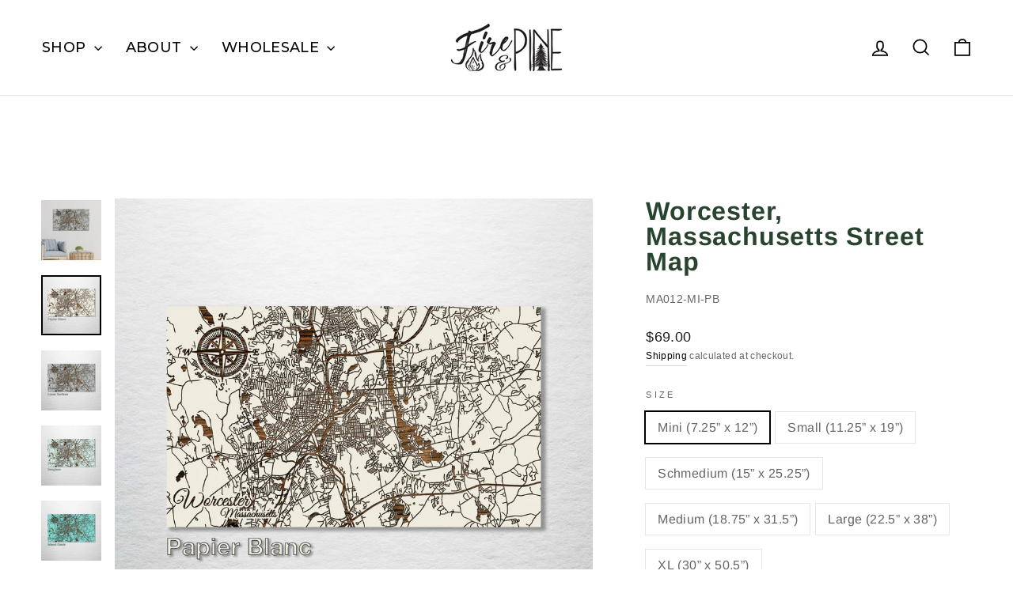

--- FILE ---
content_type: text/html; charset=utf-8
request_url: https://www.fireandpine.com/collections/massachusettes/products/worcester-massachusetts-street-map
body_size: 70261
content:



<!doctype html>
<html class="no-js" lang="en" dir="ltr">
  <head>
    <!-- Hotjar Tracking Code for Site 5258238 (name missing) -->
    <script>
      (function (h, o, t, j, a, r) {
        h.hj =
          h.hj ||
          function () {
            (h.hj.q = h.hj.q || []).push(arguments);
          };
        h._hjSettings = { hjid: 5258238, hjsv: 6 };
        a = o.getElementsByTagName('head')[0];
        r = o.createElement('script');
        r.async = 1;
        r.src = t + h._hjSettings.hjid + j + h._hjSettings.hjsv;
        a.appendChild(r);
      })(window, document, 'https://static.hotjar.com/c/hotjar-', '.js?sv=');
    </script>
    <script type="application/vnd.locksmith+json" data-locksmith>{"version":"v144","locked":false,"initialized":true,"scope":"product","access_granted":true,"access_denied":false,"requires_customer":false,"manual_lock":false,"remote_lock":false,"has_timeout":false,"remote_rendered":null,"hide_resource":false,"hide_links_to_resource":false,"transparent":true,"locks":{"all":[],"opened":[]},"keys":[],"keys_signature":"00ae079c8733c4c2c50be793ab9c29942498225c4841ef7823134b2581e48656","state":{"template":"product","theme":129222180982,"product":"worcester-massachusetts-street-map","collection":"massachusettes","page":null,"blog":null,"article":null,"app":null},"now":1768620038,"path":"\/collections\/massachusettes\/products\/worcester-massachusetts-street-map","locale_root_url":"\/","canonical_url":"https:\/\/www.fireandpine.com\/products\/worcester-massachusetts-street-map","customer_id":null,"customer_id_signature":"00ae079c8733c4c2c50be793ab9c29942498225c4841ef7823134b2581e48656","cart":null}</script><script data-locksmith>!function(){var require=undefined,reqwest=function(){function succeed(e){var t=protocolRe.exec(e.url);return t=t&&t[1]||context.location.protocol,httpsRe.test(t)?twoHundo.test(e.request.status):!!e.request.response}function handleReadyState(e,t,n){return function(){return e._aborted?n(e.request):e._timedOut?n(e.request,"Request is aborted: timeout"):void(e.request&&4==e.request[readyState]&&(e.request.onreadystatechange=noop,succeed(e)?t(e.request):n(e.request)))}}function setHeaders(e,t){var n,s=t.headers||{};s.Accept=s.Accept||defaultHeaders.accept[t.type]||defaultHeaders.accept["*"];var r="undefined"!=typeof FormData&&t.data instanceof FormData;for(n in!t.crossOrigin&&!s[requestedWith]&&(s[requestedWith]=defaultHeaders.requestedWith),!s[contentType]&&!r&&(s[contentType]=t.contentType||defaultHeaders.contentType),s)s.hasOwnProperty(n)&&"setRequestHeader"in e&&e.setRequestHeader(n,s[n])}function setCredentials(e,t){"undefined"!=typeof t.withCredentials&&"undefined"!=typeof e.withCredentials&&(e.withCredentials=!!t.withCredentials)}function generalCallback(e){lastValue=e}function urlappend(e,t){return e+(/[?]/.test(e)?"&":"?")+t}function handleJsonp(e,t,n,s){var r=uniqid++,o=e.jsonpCallback||"callback",a=e.jsonpCallbackName||reqwest.getcallbackPrefix(r),i=new RegExp("((^|[?]|&)"+o+")=([^&]+)"),l=s.match(i),c=doc.createElement("script"),u=0,p=-1!==navigator.userAgent.indexOf("MSIE 10.0");return l?"?"===l[3]?s=s.replace(i,"$1="+a):a=l[3]:s=urlappend(s,o+"="+a),context[a]=generalCallback,c.type="text/javascript",c.src=s,c.async=!0,"undefined"!=typeof c.onreadystatechange&&!p&&(c.htmlFor=c.id="_reqwest_"+r),c.onload=c.onreadystatechange=function(){if(c[readyState]&&"complete"!==c[readyState]&&"loaded"!==c[readyState]||u)return!1;c.onload=c.onreadystatechange=null,c.onclick&&c.onclick(),t(lastValue),lastValue=undefined,head.removeChild(c),u=1},head.appendChild(c),{abort:function(){c.onload=c.onreadystatechange=null,n({},"Request is aborted: timeout",{}),lastValue=undefined,head.removeChild(c),u=1}}}function getRequest(e,t){var n,s=this.o,r=(s.method||"GET").toUpperCase(),o="string"==typeof s?s:s.url,a=!1!==s.processData&&s.data&&"string"!=typeof s.data?reqwest.toQueryString(s.data):s.data||null,i=!1;return("jsonp"==s.type||"GET"==r)&&a&&(o=urlappend(o,a),a=null),"jsonp"==s.type?handleJsonp(s,e,t,o):((n=s.xhr&&s.xhr(s)||xhr(s)).open(r,o,!1!==s.async),setHeaders(n,s),setCredentials(n,s),context[xDomainRequest]&&n instanceof context[xDomainRequest]?(n.onload=e,n.onerror=t,n.onprogress=function(){},i=!0):n.onreadystatechange=handleReadyState(this,e,t),s.before&&s.before(n),i?setTimeout(function(){n.send(a)},200):n.send(a),n)}function Reqwest(e,t){this.o=e,this.fn=t,init.apply(this,arguments)}function setType(e){return null===e?undefined:e.match("json")?"json":e.match("javascript")?"js":e.match("text")?"html":e.match("xml")?"xml":void 0}function init(o,fn){function complete(e){for(o.timeout&&clearTimeout(self.timeout),self.timeout=null;0<self._completeHandlers.length;)self._completeHandlers.shift()(e)}function success(resp){var type=o.type||resp&&setType(resp.getResponseHeader("Content-Type"));resp="jsonp"!==type?self.request:resp;var filteredResponse=globalSetupOptions.dataFilter(resp.responseText,type),r=filteredResponse;try{resp.responseText=r}catch(e){}if(r)switch(type){case"json":try{resp=context.JSON?context.JSON.parse(r):eval("("+r+")")}catch(err){return error(resp,"Could not parse JSON in response",err)}break;case"js":resp=eval(r);break;case"html":resp=r;break;case"xml":resp=resp.responseXML&&resp.responseXML.parseError&&resp.responseXML.parseError.errorCode&&resp.responseXML.parseError.reason?null:resp.responseXML}for(self._responseArgs.resp=resp,self._fulfilled=!0,fn(resp),self._successHandler(resp);0<self._fulfillmentHandlers.length;)resp=self._fulfillmentHandlers.shift()(resp);complete(resp)}function timedOut(){self._timedOut=!0,self.request.abort()}function error(e,t,n){for(e=self.request,self._responseArgs.resp=e,self._responseArgs.msg=t,self._responseArgs.t=n,self._erred=!0;0<self._errorHandlers.length;)self._errorHandlers.shift()(e,t,n);complete(e)}this.url="string"==typeof o?o:o.url,this.timeout=null,this._fulfilled=!1,this._successHandler=function(){},this._fulfillmentHandlers=[],this._errorHandlers=[],this._completeHandlers=[],this._erred=!1,this._responseArgs={};var self=this;fn=fn||function(){},o.timeout&&(this.timeout=setTimeout(function(){timedOut()},o.timeout)),o.success&&(this._successHandler=function(){o.success.apply(o,arguments)}),o.error&&this._errorHandlers.push(function(){o.error.apply(o,arguments)}),o.complete&&this._completeHandlers.push(function(){o.complete.apply(o,arguments)}),this.request=getRequest.call(this,success,error)}function reqwest(e,t){return new Reqwest(e,t)}function normalize(e){return e?e.replace(/\r?\n/g,"\r\n"):""}function serial(e,t){var n,s,r,o,a=e.name,i=e.tagName.toLowerCase(),l=function(e){e&&!e.disabled&&t(a,normalize(e.attributes.value&&e.attributes.value.specified?e.value:e.text))};if(!e.disabled&&a)switch(i){case"input":/reset|button|image|file/i.test(e.type)||(n=/checkbox/i.test(e.type),s=/radio/i.test(e.type),r=e.value,(!n&&!s||e.checked)&&t(a,normalize(n&&""===r?"on":r)));break;case"textarea":t(a,normalize(e.value));break;case"select":if("select-one"===e.type.toLowerCase())l(0<=e.selectedIndex?e.options[e.selectedIndex]:null);else for(o=0;e.length&&o<e.length;o++)e.options[o].selected&&l(e.options[o])}}function eachFormElement(){var e,t,o=this,n=function(e,t){var n,s,r;for(n=0;n<t.length;n++)for(r=e[byTag](t[n]),s=0;s<r.length;s++)serial(r[s],o)};for(t=0;t<arguments.length;t++)e=arguments[t],/input|select|textarea/i.test(e.tagName)&&serial(e,o),n(e,["input","select","textarea"])}function serializeQueryString(){return reqwest.toQueryString(reqwest.serializeArray.apply(null,arguments))}function serializeHash(){var n={};return eachFormElement.apply(function(e,t){e in n?(n[e]&&!isArray(n[e])&&(n[e]=[n[e]]),n[e].push(t)):n[e]=t},arguments),n}function buildParams(e,t,n,s){var r,o,a,i=/\[\]$/;if(isArray(t))for(o=0;t&&o<t.length;o++)a=t[o],n||i.test(e)?s(e,a):buildParams(e+"["+("object"==typeof a?o:"")+"]",a,n,s);else if(t&&"[object Object]"===t.toString())for(r in t)buildParams(e+"["+r+"]",t[r],n,s);else s(e,t)}var context=this,XHR2;if("window"in context)var doc=document,byTag="getElementsByTagName",head=doc[byTag]("head")[0];else try{XHR2=require("xhr2")}catch(ex){throw new Error("Peer dependency `xhr2` required! Please npm install xhr2")}var httpsRe=/^http/,protocolRe=/(^\w+):\/\//,twoHundo=/^(20\d|1223)$/,readyState="readyState",contentType="Content-Type",requestedWith="X-Requested-With",uniqid=0,callbackPrefix="reqwest_"+ +new Date,lastValue,xmlHttpRequest="XMLHttpRequest",xDomainRequest="XDomainRequest",noop=function(){},isArray="function"==typeof Array.isArray?Array.isArray:function(e){return e instanceof Array},defaultHeaders={contentType:"application/x-www-form-urlencoded",requestedWith:xmlHttpRequest,accept:{"*":"text/javascript, text/html, application/xml, text/xml, */*",xml:"application/xml, text/xml",html:"text/html",text:"text/plain",json:"application/json, text/javascript",js:"application/javascript, text/javascript"}},xhr=function(e){if(!0!==e.crossOrigin)return context[xmlHttpRequest]?new XMLHttpRequest:XHR2?new XHR2:new ActiveXObject("Microsoft.XMLHTTP");var t=context[xmlHttpRequest]?new XMLHttpRequest:null;if(t&&"withCredentials"in t)return t;if(context[xDomainRequest])return new XDomainRequest;throw new Error("Browser does not support cross-origin requests")},globalSetupOptions={dataFilter:function(e){return e}};return Reqwest.prototype={abort:function(){this._aborted=!0,this.request.abort()},retry:function(){init.call(this,this.o,this.fn)},then:function(e,t){return e=e||function(){},t=t||function(){},this._fulfilled?this._responseArgs.resp=e(this._responseArgs.resp):this._erred?t(this._responseArgs.resp,this._responseArgs.msg,this._responseArgs.t):(this._fulfillmentHandlers.push(e),this._errorHandlers.push(t)),this},always:function(e){return this._fulfilled||this._erred?e(this._responseArgs.resp):this._completeHandlers.push(e),this},fail:function(e){return this._erred?e(this._responseArgs.resp,this._responseArgs.msg,this._responseArgs.t):this._errorHandlers.push(e),this},"catch":function(e){return this.fail(e)}},reqwest.serializeArray=function(){var n=[];return eachFormElement.apply(function(e,t){n.push({name:e,value:t})},arguments),n},reqwest.serialize=function(){if(0===arguments.length)return"";var e,t=Array.prototype.slice.call(arguments,0);return(e=t.pop())&&e.nodeType&&t.push(e)&&(e=null),e&&(e=e.type),("map"==e?serializeHash:"array"==e?reqwest.serializeArray:serializeQueryString).apply(null,t)},reqwest.toQueryString=function(e,t){var n,s,r=t||!1,o=[],a=encodeURIComponent,i=function(e,t){t="function"==typeof t?t():null==t?"":t,o[o.length]=a(e)+"="+a(t)};if(isArray(e))for(s=0;e&&s<e.length;s++)i(e[s].name,e[s].value);else for(n in e)e.hasOwnProperty(n)&&buildParams(n,e[n],r,i);return o.join("&").replace(/%20/g,"+")},reqwest.getcallbackPrefix=function(){return callbackPrefix},reqwest.compat=function(e,t){return e&&(e.type&&(e.method=e.type)&&delete e.type,e.dataType&&(e.type=e.dataType),e.jsonpCallback&&(e.jsonpCallbackName=e.jsonpCallback)&&delete e.jsonpCallback,e.jsonp&&(e.jsonpCallback=e.jsonp)),new Reqwest(e,t)},reqwest.ajaxSetup=function(e){for(var t in e=e||{})globalSetupOptions[t]=e[t]},reqwest}();
/*!
  * Reqwest! A general purpose XHR connection manager
  * license MIT (c) Dustin Diaz 2015
  * https://github.com/ded/reqwest
  */!function(){var a=window.Locksmith={},e=document.querySelector('script[type="application/vnd.locksmith+json"]'),n=e&&e.innerHTML;if(a.state={},a.util={},a.loading=!1,n)try{a.state=JSON.parse(n)}catch(u){}if(document.addEventListener&&document.querySelector){var s,r,o,t=[76,79,67,75,83,77,73,84,72,49,49],i=function(){r=t.slice(0)},l="style",c=function(e){e&&27!==e.keyCode&&"click"!==e.type||(document.removeEventListener("keydown",c),document.removeEventListener("click",c),s&&document.body.removeChild(s),s=null)};i(),document.addEventListener("keyup",function(e){if(e.keyCode===r[0]){if(clearTimeout(o),r.shift(),0<r.length)return void(o=setTimeout(i,1e3));i(),c(),(s=document.createElement("div"))[l].width="50%",s[l].maxWidth="1000px",s[l].height="85%",s[l].border="1px rgba(0, 0, 0, 0.2) solid",s[l].background="rgba(255, 255, 255, 0.99)",s[l].borderRadius="4px",s[l].position="fixed",s[l].top="50%",s[l].left="50%",s[l].transform="translateY(-50%) translateX(-50%)",s[l].boxShadow="0 2px 5px rgba(0, 0, 0, 0.3), 0 0 100vh 100vw rgba(0, 0, 0, 0.5)",s[l].zIndex="2147483645";var t=document.createElement("textarea");t.value=JSON.stringify(JSON.parse(n),null,2),t[l].border="none",t[l].display="block",t[l].boxSizing="border-box",t[l].width="100%",t[l].height="100%",t[l].background="transparent",t[l].padding="22px",t[l].fontFamily="monospace",t[l].fontSize="14px",t[l].color="#333",t[l].resize="none",t[l].outline="none",t.readOnly=!0,s.appendChild(t),document.body.appendChild(s),t.addEventListener("click",function(e){e.stopImmediatePropagation()}),t.select(),document.addEventListener("keydown",c),document.addEventListener("click",c)}})}a.isEmbedded=-1!==window.location.search.indexOf("_ab=0&_fd=0&_sc=1"),a.path=a.state.path||window.location.pathname,a.basePath=a.state.locale_root_url.concat("/apps/locksmith").replace(/^\/\//,"/"),a.reloading=!1,a.util.console=window.console||{log:function(){},error:function(){}},a.util.makeUrl=function(e,t){var n,s=a.basePath+e,r=[],o=a.cache();for(n in o)r.push(n+"="+encodeURIComponent(o[n]));for(n in t)r.push(n+"="+encodeURIComponent(t[n]));return a.state.customer_id&&(r.push("customer_id="+encodeURIComponent(a.state.customer_id)),r.push("customer_id_signature="+encodeURIComponent(a.state.customer_id_signature))),s+=(-1===s.indexOf("?")?"?":"&")+r.join("&")},a._initializeCallbacks=[],a.on=function(e,t){if("initialize"!==e)throw'Locksmith.on() currently only supports the "initialize" event';a._initializeCallbacks.push(t)},a.initializeSession=function(e){if(!a.isEmbedded){var t=!1,n=!0,s=!0;(e=e||{}).silent&&(s=n=!(t=!0)),a.ping({silent:t,spinner:n,reload:s,callback:function(){a._initializeCallbacks.forEach(function(e){e()})}})}},a.cache=function(e){var t={};try{var n=function r(e){return(document.cookie.match("(^|; )"+e+"=([^;]*)")||0)[2]};t=JSON.parse(decodeURIComponent(n("locksmith-params")||"{}"))}catch(u){}if(e){for(var s in e)t[s]=e[s];document.cookie="locksmith-params=; expires=Thu, 01 Jan 1970 00:00:00 GMT; path=/",document.cookie="locksmith-params="+encodeURIComponent(JSON.stringify(t))+"; path=/"}return t},a.cache.cart=a.state.cart,a.cache.cartLastSaved=null,a.params=a.cache(),a.util.reload=function(){a.reloading=!0;try{window.location.href=window.location.href.replace(/#.*/,"")}catch(u){a.util.console.error("Preferred reload method failed",u),window.location.reload()}},a.cache.saveCart=function(e){if(!a.cache.cart||a.cache.cart===a.cache.cartLastSaved)return e?e():null;var t=a.cache.cartLastSaved;a.cache.cartLastSaved=a.cache.cart,reqwest({url:"/cart/update.json",method:"post",type:"json",data:{attributes:{locksmith:a.cache.cart}},complete:e,error:function(e){if(a.cache.cartLastSaved=t,!a.reloading)throw e}})},a.util.spinnerHTML='<style>body{background:#FFF}@keyframes spin{from{transform:rotate(0deg)}to{transform:rotate(360deg)}}#loading{display:flex;width:100%;height:50vh;color:#777;align-items:center;justify-content:center}#loading .spinner{display:block;animation:spin 600ms linear infinite;position:relative;width:50px;height:50px}#loading .spinner-ring{stroke:currentColor;stroke-dasharray:100%;stroke-width:2px;stroke-linecap:round;fill:none}</style><div id="loading"><div class="spinner"><svg width="100%" height="100%"><svg preserveAspectRatio="xMinYMin"><circle class="spinner-ring" cx="50%" cy="50%" r="45%"></circle></svg></svg></div></div>',a.util.clobberBody=function(e){document.body.innerHTML=e},a.util.clobberDocument=function(e){e.responseText&&(e=e.responseText),document.documentElement&&document.removeChild(document.documentElement);var t=document.open("text/html","replace");t.writeln(e),t.close(),setTimeout(function(){var e=t.querySelector("[autofocus]");e&&e.focus()},100)},a.util.serializeForm=function(e){if(e&&"FORM"===e.nodeName){var t,n,s={};for(t=e.elements.length-1;0<=t;t-=1)if(""!==e.elements[t].name)switch(e.elements[t].nodeName){case"INPUT":switch(e.elements[t].type){default:case"text":case"hidden":case"password":case"button":case"reset":case"submit":s[e.elements[t].name]=e.elements[t].value;break;case"checkbox":case"radio":e.elements[t].checked&&(s[e.elements[t].name]=e.elements[t].value);break;case"file":}break;case"TEXTAREA":s[e.elements[t].name]=e.elements[t].value;break;case"SELECT":switch(e.elements[t].type){case"select-one":s[e.elements[t].name]=e.elements[t].value;break;case"select-multiple":for(n=e.elements[t].options.length-1;0<=n;n-=1)e.elements[t].options[n].selected&&(s[e.elements[t].name]=e.elements[t].options[n].value)}break;case"BUTTON":switch(e.elements[t].type){case"reset":case"submit":case"button":s[e.elements[t].name]=e.elements[t].value}}return s}},a.util.on=function(e,o,a,t){t=t||document;var i="locksmith-"+e+o,n=function(e){var t=e.target,n=e.target.parentElement,s=t.className.baseVal||t.className||"",r=n.className.baseVal||n.className||"";("string"==typeof s&&-1!==s.split(/\s+/).indexOf(o)||"string"==typeof r&&-1!==r.split(/\s+/).indexOf(o))&&!e[i]&&(e[i]=!0,a(e))};t.attachEvent?t.attachEvent(e,n):t.addEventListener(e,n,!1)},a.util.enableActions=function(e){a.util.on("click","locksmith-action",function(e){e.preventDefault();var t=e.target;t.dataset.confirmWith&&!confirm(t.dataset.confirmWith)||(t.disabled=!0,t.innerText=t.dataset.disableWith,a.post("/action",t.dataset.locksmithParams,{spinner:!1,type:"text",success:function(e){(e=JSON.parse(e.responseText)).message&&alert(e.message),a.util.reload()}}))},e)},a.util.inject=function(e,t){var n=["data","locksmith","append"];if(-1!==t.indexOf(n.join("-"))){var s=document.createElement("div");s.innerHTML=t,e.appendChild(s)}else e.innerHTML=t;var r,o,a=e.querySelectorAll("script");for(o=0;o<a.length;++o){r=a[o];var i=document.createElement("script");if(r.type&&(i.type=r.type),r.src)i.src=r.src;else{var l=document.createTextNode(r.innerHTML);i.appendChild(l)}e.appendChild(i)}var c=e.querySelector("[autofocus]");c&&c.focus()},a.post=function(e,t,n){!1!==(n=n||{}).spinner&&a.util.clobberBody(a.util.spinnerHTML);var s={};n.container===document?(s.layout=1,n.success=function(e){document.getElementById(n.container);a.util.clobberDocument(e)}):n.container&&(s.layout=0,n.success=function(e){var t=document.getElementById(n.container);a.util.inject(t,e),t.id===t.firstChild.id&&t.parentElement.replaceChild(t.firstChild,t)}),n.form_type&&(t.form_type=n.form_type),a.loading=!0;var r=a.util.makeUrl(e,s);reqwest({url:r,method:"post",type:n.type||"html",data:t,complete:function(){a.loading=!1},error:function(e){if(!a.reloading)if("dashboard.weglot.com"!==window.location.host){if(!n.silent)throw alert("Something went wrong! Please refresh and try again."),e;console.error(e)}else console.error(e)},success:n.success||a.util.clobberDocument})},a.postResource=function(e,t){e.path=a.path,e.search=window.location.search,e.state=a.state,e.passcode&&(e.passcode=e.passcode.trim()),e.email&&(e.email=e.email.trim()),e.state.cart=a.cache.cart,e.locksmith_json=a.jsonTag,e.locksmith_json_signature=a.jsonTagSignature,a.post("/resource",e,t)},a.ping=function(e){if(!a.isEmbedded){e=e||{};a.post("/ping",{path:a.path,search:window.location.search,state:a.state},{spinner:!!e.spinner,silent:"undefined"==typeof e.silent||e.silent,type:"text",success:function(e){(e=JSON.parse(e.responseText)).messages&&0<e.messages.length&&a.showMessages(e.messages)}})}},a.timeoutMonitor=function(){var e=a.cache.cart;a.ping({callback:function(){e!==a.cache.cart||setTimeout(function(){a.timeoutMonitor()},6e4)}})},a.showMessages=function(e){var t=document.createElement("div");t.style.position="fixed",t.style.left=0,t.style.right=0,t.style.bottom="-50px",t.style.opacity=0,t.style.background="#191919",t.style.color="#ddd",t.style.transition="bottom 0.2s, opacity 0.2s",t.style.zIndex=999999,t.innerHTML="        <style>          .locksmith-ab .locksmith-b { display: none; }          .locksmith-ab.toggled .locksmith-b { display: flex; }          .locksmith-ab.toggled .locksmith-a { display: none; }          .locksmith-flex { display: flex; flex-wrap: wrap; justify-content: space-between; align-items: center; padding: 10px 20px; }          .locksmith-message + .locksmith-message { border-top: 1px #555 solid; }          .locksmith-message a { color: inherit; font-weight: bold; }          .locksmith-message a:hover { color: inherit; opacity: 0.8; }          a.locksmith-ab-toggle { font-weight: inherit; text-decoration: underline; }          .locksmith-text { flex-grow: 1; }          .locksmith-cta { flex-grow: 0; text-align: right; }          .locksmith-cta button { transform: scale(0.8); transform-origin: left; }          .locksmith-cta > * { display: block; }          .locksmith-cta > * + * { margin-top: 10px; }          .locksmith-message a.locksmith-close { flex-grow: 0; text-decoration: none; margin-left: 15px; font-size: 30px; font-family: monospace; display: block; padding: 2px 10px; }                    @media screen and (max-width: 600px) {            .locksmith-wide-only { display: none !important; }            .locksmith-flex { padding: 0 15px; }            .locksmith-flex > * { margin-top: 5px; margin-bottom: 5px; }            .locksmith-cta { text-align: left; }          }                    @media screen and (min-width: 601px) {            .locksmith-narrow-only { display: none !important; }          }        </style>      "+e.map(function(e){return'<div class="locksmith-message">'+e+"</div>"}).join(""),document.body.appendChild(t),document.body.style.position="relative",document.body.parentElement.style.paddingBottom=t.offsetHeight+"px",setTimeout(function(){t.style.bottom=0,t.style.opacity=1},50),a.util.on("click","locksmith-ab-toggle",function(e){e.preventDefault();for(var t=e.target.parentElement;-1===t.className.split(" ").indexOf("locksmith-ab");)t=t.parentElement;-1!==t.className.split(" ").indexOf("toggled")?t.className=t.className.replace("toggled",""):t.className=t.className+" toggled"}),a.util.enableActions(t)}}()}();</script>
      <script data-locksmith>Locksmith.cache.cart=null</script>

  <script data-locksmith>Locksmith.jsonTag="\u003cscript type=\"application\/vnd.locksmith+json\" data-locksmith\u003e{\"version\":\"v144\",\"locked\":false,\"initialized\":true,\"scope\":\"product\",\"access_granted\":true,\"access_denied\":false,\"requires_customer\":false,\"manual_lock\":false,\"remote_lock\":false,\"has_timeout\":false,\"remote_rendered\":null,\"hide_resource\":false,\"hide_links_to_resource\":false,\"transparent\":true,\"locks\":{\"all\":[],\"opened\":[]},\"keys\":[],\"keys_signature\":\"00ae079c8733c4c2c50be793ab9c29942498225c4841ef7823134b2581e48656\",\"state\":{\"template\":\"product\",\"theme\":129222180982,\"product\":\"worcester-massachusetts-street-map\",\"collection\":\"massachusettes\",\"page\":null,\"blog\":null,\"article\":null,\"app\":null},\"now\":1768620038,\"path\":\"\\\/collections\\\/massachusettes\\\/products\\\/worcester-massachusetts-street-map\",\"locale_root_url\":\"\\\/\",\"canonical_url\":\"https:\\\/\\\/www.fireandpine.com\\\/products\\\/worcester-massachusetts-street-map\",\"customer_id\":null,\"customer_id_signature\":\"00ae079c8733c4c2c50be793ab9c29942498225c4841ef7823134b2581e48656\",\"cart\":null}\u003c\/script\u003e";Locksmith.jsonTagSignature="44e5ac4245ac479a4070c18dec9893108ee979d8e391cc702376c85265fdd3d2"</script>
    <meta name="facebook-domain-verification" content="lyub9in0b4qguv3xlrd23g86sxo32b">
    <meta charset="utf-8">
    <meta http-equiv="X-UA-Compatible" content="IE=edge,chrome=1">
    <meta name="viewport" content="width=device-width,initial-scale=1">
    <meta name="theme-color" content="#111111">
    <link rel="canonical" href="https://www.fireandpine.com/products/worcester-massachusetts-street-map">
    <link rel="preconnect" href="https://cdn.shopify.com" crossorigin>
    <link rel="preconnect" href="https://fonts.shopifycdn.com" crossorigin>
    <link rel="dns-prefetch" href="https://productreviews.shopifycdn.com">
    <link rel="dns-prefetch" href="https://ajax.googleapis.com">
    <link rel="dns-prefetch" href="https://maps.googleapis.com">
    <link rel="dns-prefetch" href="https://maps.gstatic.com">

    <link rel="preconnect" href="https://fonts.googleapis.com">
    <link rel="preconnect" href="https://fonts.gstatic.com" crossorigin>
    <link
      href="https://fonts.googleapis.com/css2?family=Montserrat:ital,wght@0,100..900;1,100..900&display=swap"
      rel="stylesheet"
    >
    <script src="https://cdnjs.cloudflare.com/ajax/libs/jquery/2.2.3/jquery.js" type="text/javascript"></script><link rel="shortcut icon" href="//www.fireandpine.com/cdn/shop/files/Fire_and_Pine_Favicon_32x32.png?v=1633038097" type="image/png"><title>Worcester, Massachusetts Street Map</title>

<meta name="description" content="Unique gift for Worcester residents or Massachusetts enthusiasts: This engraved street map of Worcester, Massachusetts, serves as a unique addition to any collection. Created from high-quality pine wood, the detailed streets of Worcester are finely engraved to bring out each intricate detail, offering a one-of-a-kind p">

<meta property="og:site_name" content="Fire &amp; Pine">
  <meta property="og:url" content="https://www.fireandpine.com/products/worcester-massachusetts-street-map"><meta property="og:title" content="Worcester, Massachusetts Street Map">
<meta property="og:type" content="product">
<meta property="og:description" content="Unique gift for Worcester residents or Massachusetts enthusiasts: This engraved street map of Worcester, Massachusetts, serves as a unique addition to any collection. Created from high-quality pine wood, the detailed streets of Worcester are finely engraved to bring out each intricate detail, offering a one-of-a-kind p">
<meta property="og:image" content="http://www.fireandpine.com/cdn/shop/products/WorcesterMA-square-lifestyle.jpg?v=1636491694">
<meta property="og:image:secure_url" content="https://www.fireandpine.com/cdn/shop/products/WorcesterMA-square-lifestyle.jpg?v=1636491694">
<meta property="og:image:width" content="2000">
    <meta property="og:image:height" content="2000"><meta name="twitter:site" content="@">
  <meta name="twitter:card" content="summary_large_image"><meta name="twitter:title" content="Worcester, Massachusetts Street Map">
<meta name="twitter:description" content="Unique gift for Worcester residents or Massachusetts enthusiasts: This engraved street map of Worcester, Massachusetts, serves as a unique addition to any collection. Created from high-quality pine wood, the detailed streets of Worcester are finely engraved to bring out each intricate detail, offering a one-of-a-kind p">
<style data-shopify>@font-face {
  font-family: Arimo;
  font-weight: 700;
  font-style: normal;
  font-display: swap;
  src: url("//www.fireandpine.com/cdn/fonts/arimo/arimo_n7.1d2d0638e6a1228d86beb0e10006e3280ccb2d04.woff2") format("woff2"),
       url("//www.fireandpine.com/cdn/fonts/arimo/arimo_n7.f4b9139e8eac4a17b38b8707044c20f54c3be479.woff") format("woff");
}

  @font-face {
  font-family: Arimo;
  font-weight: 400;
  font-style: normal;
  font-display: swap;
  src: url("//www.fireandpine.com/cdn/fonts/arimo/arimo_n4.a7efb558ca22d2002248bbe6f302a98edee38e35.woff2") format("woff2"),
       url("//www.fireandpine.com/cdn/fonts/arimo/arimo_n4.0da809f7d1d5ede2a73be7094ac00741efdb6387.woff") format("woff");
}


  @font-face {
  font-family: Arimo;
  font-weight: 600;
  font-style: normal;
  font-display: swap;
  src: url("//www.fireandpine.com/cdn/fonts/arimo/arimo_n6.9c18b0befd86597f319b7d7f925727d04c262b32.woff2") format("woff2"),
       url("//www.fireandpine.com/cdn/fonts/arimo/arimo_n6.422bf6679b81a8bfb1b25d19299a53688390c2b9.woff") format("woff");
}

  @font-face {
  font-family: Arimo;
  font-weight: 400;
  font-style: italic;
  font-display: swap;
  src: url("//www.fireandpine.com/cdn/fonts/arimo/arimo_i4.438ddb21a1b98c7230698d70dc1a21df235701b2.woff2") format("woff2"),
       url("//www.fireandpine.com/cdn/fonts/arimo/arimo_i4.0e1908a0dc1ec32fabb5a03a0c9ee2083f82e3d7.woff") format("woff");
}

  @font-face {
  font-family: Arimo;
  font-weight: 600;
  font-style: italic;
  font-display: swap;
  src: url("//www.fireandpine.com/cdn/fonts/arimo/arimo_i6.f0bf3dae51f72fa5b2cefdfe865a6fbb7701a14c.woff2") format("woff2"),
       url("//www.fireandpine.com/cdn/fonts/arimo/arimo_i6.3489f579170784cd222ed21c14f1e8f1a3c0d044.woff") format("woff");
}

</style><link href="//www.fireandpine.com/cdn/shop/t/58/assets/theme.css?v=117069529454014370831731736995" rel="stylesheet" type="text/css" media="all" />
    <link href="//www.fireandpine.com/cdn/shop/t/58/assets/custom.css?v=40988677341036205041765474589" rel="stylesheet" type="text/css" media="all" />
    <link href="//www.fireandpine.com/cdn/shop/t/58/assets/custom_mapss.css?v=124937384352135082001759287453" rel="stylesheet" type="text/css" media="all" />
<style data-shopify>:root {
    --typeHeaderPrimary: Arimo;
    --typeHeaderFallback: sans-serif;
    --typeHeaderSize: 38px;
    --typeHeaderWeight: 700;
    --typeHeaderLineHeight: 1;
    --typeHeaderSpacing: 0.025em;

    --typeBasePrimary:Arimo;
    --typeBaseFallback:sans-serif;
    --typeBaseSize: 16px;
    --typeBaseWeight: 400;
    --typeBaseSpacing: 0.025em;
    --typeBaseLineHeight: 1.6;
    --typeBaselineHeightMinus01: 1.5;

    --typeCollectionTitle: 24px;

    --iconWeight: 4px;
    --iconLinecaps: miter;

    
        --buttonRadius: 0;
    

    --colorGridOverlayOpacity: 0.2;
    }

    .placeholder-content {
    background-image: linear-gradient(100deg, #e5e5e5 40%, #dddddd 63%, #e5e5e5 79%);
    }</style><script>
      document.documentElement.className = document.documentElement.className.replace('no-js', 'js');

      window.theme = window.theme || {};
      theme.routes = {
        home: "/",
        cart: "/cart.js",
        cartPage: "/cart",
        cartAdd: "/cart/add.js",
        cartChange: "/cart/change.js",
        search: "/search",
        predictiveSearch: "/search/suggest"
      };
      theme.strings = {
        soldOut: "Sold Out",
        unavailable: "Unavailable",
        inStockLabel: "In stock, ready to ship",
        oneStockLabel: "Low stock - [count] item left",
        otherStockLabel: "Low stock - [count] items left",
        willNotShipUntil: "Ready to ship [date]",
        willBeInStockAfter: "Back in stock [date]",
        waitingForStock: "Backordered, shipping soon",
        savePrice: "Save [saved_amount]",
        cartEmpty: "Your cart is currently empty.",
        cartTermsConfirmation: "You must agree with the terms and conditions of sales to check out",
        searchCollections: "Collections",
        searchPages: "Pages",
        searchArticles: "Articles",
        productFrom: "from ",
        maxQuantity: "You can only have [quantity] of [title] in your cart."
      };
      theme.settings = {
        cartType: "page",
        isCustomerTemplate: false,
        moneyFormat: "${{amount}}",
        saveType: "dollar",
        productImageSize: "square",
        productImageCover: false,
        predictiveSearch: true,
        predictiveSearchType: null,
        predictiveSearchVendor: false,
        predictiveSearchPrice: false,
        quickView: true,
        themeName: 'Impulse',
        themeVersion: "7.4.1"
      };
    </script>

    <script>window.performance && window.performance.mark && window.performance.mark('shopify.content_for_header.start');</script><meta name="google-site-verification" content="IB8DWz7Y66hL5W_CP1WXFATmdU0Dbpg_6xU2_TqDhzY">
<meta id="shopify-digital-wallet" name="shopify-digital-wallet" content="/5863145572/digital_wallets/dialog">
<meta name="shopify-checkout-api-token" content="14ad862fb73c86e5059a70d4491bf762">
<link rel="alternate" type="application/json+oembed" href="https://www.fireandpine.com/products/worcester-massachusetts-street-map.oembed">
<script async="async" src="/checkouts/internal/preloads.js?locale=en-US"></script>
<link rel="preconnect" href="https://shop.app" crossorigin="anonymous">
<script async="async" src="https://shop.app/checkouts/internal/preloads.js?locale=en-US&shop_id=5863145572" crossorigin="anonymous"></script>
<script id="apple-pay-shop-capabilities" type="application/json">{"shopId":5863145572,"countryCode":"US","currencyCode":"USD","merchantCapabilities":["supports3DS"],"merchantId":"gid:\/\/shopify\/Shop\/5863145572","merchantName":"Fire \u0026 Pine","requiredBillingContactFields":["postalAddress","email","phone"],"requiredShippingContactFields":["postalAddress","email","phone"],"shippingType":"shipping","supportedNetworks":["visa","masterCard","amex","discover","elo","jcb"],"total":{"type":"pending","label":"Fire \u0026 Pine","amount":"1.00"},"shopifyPaymentsEnabled":true,"supportsSubscriptions":true}</script>
<script id="shopify-features" type="application/json">{"accessToken":"14ad862fb73c86e5059a70d4491bf762","betas":["rich-media-storefront-analytics"],"domain":"www.fireandpine.com","predictiveSearch":true,"shopId":5863145572,"locale":"en"}</script>
<script>var Shopify = Shopify || {};
Shopify.shop = "fire-and-pine.myshopify.com";
Shopify.locale = "en";
Shopify.currency = {"active":"USD","rate":"1.0"};
Shopify.country = "US";
Shopify.theme = {"name":"Impulse Live","id":129222180982,"schema_name":"Impulse","schema_version":"7.4.1","theme_store_id":857,"role":"main"};
Shopify.theme.handle = "null";
Shopify.theme.style = {"id":null,"handle":null};
Shopify.cdnHost = "www.fireandpine.com/cdn";
Shopify.routes = Shopify.routes || {};
Shopify.routes.root = "/";</script>
<script type="module">!function(o){(o.Shopify=o.Shopify||{}).modules=!0}(window);</script>
<script>!function(o){function n(){var o=[];function n(){o.push(Array.prototype.slice.apply(arguments))}return n.q=o,n}var t=o.Shopify=o.Shopify||{};t.loadFeatures=n(),t.autoloadFeatures=n()}(window);</script>
<script>
  window.ShopifyPay = window.ShopifyPay || {};
  window.ShopifyPay.apiHost = "shop.app\/pay";
  window.ShopifyPay.redirectState = null;
</script>
<script id="shop-js-analytics" type="application/json">{"pageType":"product"}</script>
<script defer="defer" async type="module" src="//www.fireandpine.com/cdn/shopifycloud/shop-js/modules/v2/client.init-shop-cart-sync_C5BV16lS.en.esm.js"></script>
<script defer="defer" async type="module" src="//www.fireandpine.com/cdn/shopifycloud/shop-js/modules/v2/chunk.common_CygWptCX.esm.js"></script>
<script type="module">
  await import("//www.fireandpine.com/cdn/shopifycloud/shop-js/modules/v2/client.init-shop-cart-sync_C5BV16lS.en.esm.js");
await import("//www.fireandpine.com/cdn/shopifycloud/shop-js/modules/v2/chunk.common_CygWptCX.esm.js");

  window.Shopify.SignInWithShop?.initShopCartSync?.({"fedCMEnabled":true,"windoidEnabled":true});

</script>
<script defer="defer" async type="module" src="//www.fireandpine.com/cdn/shopifycloud/shop-js/modules/v2/client.payment-terms_CZxnsJam.en.esm.js"></script>
<script defer="defer" async type="module" src="//www.fireandpine.com/cdn/shopifycloud/shop-js/modules/v2/chunk.common_CygWptCX.esm.js"></script>
<script defer="defer" async type="module" src="//www.fireandpine.com/cdn/shopifycloud/shop-js/modules/v2/chunk.modal_D71HUcav.esm.js"></script>
<script type="module">
  await import("//www.fireandpine.com/cdn/shopifycloud/shop-js/modules/v2/client.payment-terms_CZxnsJam.en.esm.js");
await import("//www.fireandpine.com/cdn/shopifycloud/shop-js/modules/v2/chunk.common_CygWptCX.esm.js");
await import("//www.fireandpine.com/cdn/shopifycloud/shop-js/modules/v2/chunk.modal_D71HUcav.esm.js");

  
</script>
<script>
  window.Shopify = window.Shopify || {};
  if (!window.Shopify.featureAssets) window.Shopify.featureAssets = {};
  window.Shopify.featureAssets['shop-js'] = {"shop-cart-sync":["modules/v2/client.shop-cart-sync_ZFArdW7E.en.esm.js","modules/v2/chunk.common_CygWptCX.esm.js"],"init-fed-cm":["modules/v2/client.init-fed-cm_CmiC4vf6.en.esm.js","modules/v2/chunk.common_CygWptCX.esm.js"],"shop-button":["modules/v2/client.shop-button_tlx5R9nI.en.esm.js","modules/v2/chunk.common_CygWptCX.esm.js"],"shop-cash-offers":["modules/v2/client.shop-cash-offers_DOA2yAJr.en.esm.js","modules/v2/chunk.common_CygWptCX.esm.js","modules/v2/chunk.modal_D71HUcav.esm.js"],"init-windoid":["modules/v2/client.init-windoid_sURxWdc1.en.esm.js","modules/v2/chunk.common_CygWptCX.esm.js"],"shop-toast-manager":["modules/v2/client.shop-toast-manager_ClPi3nE9.en.esm.js","modules/v2/chunk.common_CygWptCX.esm.js"],"init-shop-email-lookup-coordinator":["modules/v2/client.init-shop-email-lookup-coordinator_B8hsDcYM.en.esm.js","modules/v2/chunk.common_CygWptCX.esm.js"],"init-shop-cart-sync":["modules/v2/client.init-shop-cart-sync_C5BV16lS.en.esm.js","modules/v2/chunk.common_CygWptCX.esm.js"],"avatar":["modules/v2/client.avatar_BTnouDA3.en.esm.js"],"pay-button":["modules/v2/client.pay-button_FdsNuTd3.en.esm.js","modules/v2/chunk.common_CygWptCX.esm.js"],"init-customer-accounts":["modules/v2/client.init-customer-accounts_DxDtT_ad.en.esm.js","modules/v2/client.shop-login-button_C5VAVYt1.en.esm.js","modules/v2/chunk.common_CygWptCX.esm.js","modules/v2/chunk.modal_D71HUcav.esm.js"],"init-shop-for-new-customer-accounts":["modules/v2/client.init-shop-for-new-customer-accounts_ChsxoAhi.en.esm.js","modules/v2/client.shop-login-button_C5VAVYt1.en.esm.js","modules/v2/chunk.common_CygWptCX.esm.js","modules/v2/chunk.modal_D71HUcav.esm.js"],"shop-login-button":["modules/v2/client.shop-login-button_C5VAVYt1.en.esm.js","modules/v2/chunk.common_CygWptCX.esm.js","modules/v2/chunk.modal_D71HUcav.esm.js"],"init-customer-accounts-sign-up":["modules/v2/client.init-customer-accounts-sign-up_CPSyQ0Tj.en.esm.js","modules/v2/client.shop-login-button_C5VAVYt1.en.esm.js","modules/v2/chunk.common_CygWptCX.esm.js","modules/v2/chunk.modal_D71HUcav.esm.js"],"shop-follow-button":["modules/v2/client.shop-follow-button_Cva4Ekp9.en.esm.js","modules/v2/chunk.common_CygWptCX.esm.js","modules/v2/chunk.modal_D71HUcav.esm.js"],"checkout-modal":["modules/v2/client.checkout-modal_BPM8l0SH.en.esm.js","modules/v2/chunk.common_CygWptCX.esm.js","modules/v2/chunk.modal_D71HUcav.esm.js"],"lead-capture":["modules/v2/client.lead-capture_Bi8yE_yS.en.esm.js","modules/v2/chunk.common_CygWptCX.esm.js","modules/v2/chunk.modal_D71HUcav.esm.js"],"shop-login":["modules/v2/client.shop-login_D6lNrXab.en.esm.js","modules/v2/chunk.common_CygWptCX.esm.js","modules/v2/chunk.modal_D71HUcav.esm.js"],"payment-terms":["modules/v2/client.payment-terms_CZxnsJam.en.esm.js","modules/v2/chunk.common_CygWptCX.esm.js","modules/v2/chunk.modal_D71HUcav.esm.js"]};
</script>
<script>(function() {
  var isLoaded = false;
  function asyncLoad() {
    if (isLoaded) return;
    isLoaded = true;
    var urls = ["https:\/\/orderstatus.w3apps.co\/js\/orderlookup.js?shop=fire-and-pine.myshopify.com","https:\/\/donatesource.prezenapps.com\/public\/js\/load-app.js?shop=fire-and-pine.myshopify.com","https:\/\/cdn.shopify.com\/s\/files\/1\/0058\/6314\/5572\/t\/15\/assets\/pop_5863145572.js?v=1678987803\u0026shop=fire-and-pine.myshopify.com","https:\/\/cdn.shopify.com\/s\/files\/1\/0058\/6314\/5572\/t\/18\/assets\/rev_5863145572.js?v=1687356192\u0026shop=fire-and-pine.myshopify.com","https:\/\/reorder-master.hulkapps.com\/reorderjs\/re-order.js?1703472495\u0026shop=fire-and-pine.myshopify.com","https:\/\/api-na1.hubapi.com\/scriptloader\/v1\/48263133.js?shop=fire-and-pine.myshopify.com"];
    for (var i = 0; i < urls.length; i++) {
      var s = document.createElement('script');
      s.type = 'text/javascript';
      s.async = true;
      s.src = urls[i];
      var x = document.getElementsByTagName('script')[0];
      x.parentNode.insertBefore(s, x);
    }
  };
  if(window.attachEvent) {
    window.attachEvent('onload', asyncLoad);
  } else {
    window.addEventListener('load', asyncLoad, false);
  }
})();</script>
<script id="__st">var __st={"a":5863145572,"offset":-18000,"reqid":"ae337311-b2c4-4e4a-a954-dc937c095547-1768620038","pageurl":"www.fireandpine.com\/collections\/massachusettes\/products\/worcester-massachusetts-street-map","u":"2feb877b7a29","p":"product","rtyp":"product","rid":2879141544036};</script>
<script>window.ShopifyPaypalV4VisibilityTracking = true;</script>
<script id="captcha-bootstrap">!function(){'use strict';const t='contact',e='account',n='new_comment',o=[[t,t],['blogs',n],['comments',n],[t,'customer']],c=[[e,'customer_login'],[e,'guest_login'],[e,'recover_customer_password'],[e,'create_customer']],r=t=>t.map((([t,e])=>`form[action*='/${t}']:not([data-nocaptcha='true']) input[name='form_type'][value='${e}']`)).join(','),a=t=>()=>t?[...document.querySelectorAll(t)].map((t=>t.form)):[];function s(){const t=[...o],e=r(t);return a(e)}const i='password',u='form_key',d=['recaptcha-v3-token','g-recaptcha-response','h-captcha-response',i],f=()=>{try{return window.sessionStorage}catch{return}},m='__shopify_v',_=t=>t.elements[u];function p(t,e,n=!1){try{const o=window.sessionStorage,c=JSON.parse(o.getItem(e)),{data:r}=function(t){const{data:e,action:n}=t;return t[m]||n?{data:e,action:n}:{data:t,action:n}}(c);for(const[e,n]of Object.entries(r))t.elements[e]&&(t.elements[e].value=n);n&&o.removeItem(e)}catch(o){console.error('form repopulation failed',{error:o})}}const l='form_type',E='cptcha';function T(t){t.dataset[E]=!0}const w=window,h=w.document,L='Shopify',v='ce_forms',y='captcha';let A=!1;((t,e)=>{const n=(g='f06e6c50-85a8-45c8-87d0-21a2b65856fe',I='https://cdn.shopify.com/shopifycloud/storefront-forms-hcaptcha/ce_storefront_forms_captcha_hcaptcha.v1.5.2.iife.js',D={infoText:'Protected by hCaptcha',privacyText:'Privacy',termsText:'Terms'},(t,e,n)=>{const o=w[L][v],c=o.bindForm;if(c)return c(t,g,e,D).then(n);var r;o.q.push([[t,g,e,D],n]),r=I,A||(h.body.append(Object.assign(h.createElement('script'),{id:'captcha-provider',async:!0,src:r})),A=!0)});var g,I,D;w[L]=w[L]||{},w[L][v]=w[L][v]||{},w[L][v].q=[],w[L][y]=w[L][y]||{},w[L][y].protect=function(t,e){n(t,void 0,e),T(t)},Object.freeze(w[L][y]),function(t,e,n,w,h,L){const[v,y,A,g]=function(t,e,n){const i=e?o:[],u=t?c:[],d=[...i,...u],f=r(d),m=r(i),_=r(d.filter((([t,e])=>n.includes(e))));return[a(f),a(m),a(_),s()]}(w,h,L),I=t=>{const e=t.target;return e instanceof HTMLFormElement?e:e&&e.form},D=t=>v().includes(t);t.addEventListener('submit',(t=>{const e=I(t);if(!e)return;const n=D(e)&&!e.dataset.hcaptchaBound&&!e.dataset.recaptchaBound,o=_(e),c=g().includes(e)&&(!o||!o.value);(n||c)&&t.preventDefault(),c&&!n&&(function(t){try{if(!f())return;!function(t){const e=f();if(!e)return;const n=_(t);if(!n)return;const o=n.value;o&&e.removeItem(o)}(t);const e=Array.from(Array(32),(()=>Math.random().toString(36)[2])).join('');!function(t,e){_(t)||t.append(Object.assign(document.createElement('input'),{type:'hidden',name:u})),t.elements[u].value=e}(t,e),function(t,e){const n=f();if(!n)return;const o=[...t.querySelectorAll(`input[type='${i}']`)].map((({name:t})=>t)),c=[...d,...o],r={};for(const[a,s]of new FormData(t).entries())c.includes(a)||(r[a]=s);n.setItem(e,JSON.stringify({[m]:1,action:t.action,data:r}))}(t,e)}catch(e){console.error('failed to persist form',e)}}(e),e.submit())}));const S=(t,e)=>{t&&!t.dataset[E]&&(n(t,e.some((e=>e===t))),T(t))};for(const o of['focusin','change'])t.addEventListener(o,(t=>{const e=I(t);D(e)&&S(e,y())}));const B=e.get('form_key'),M=e.get(l),P=B&&M;t.addEventListener('DOMContentLoaded',(()=>{const t=y();if(P)for(const e of t)e.elements[l].value===M&&p(e,B);[...new Set([...A(),...v().filter((t=>'true'===t.dataset.shopifyCaptcha))])].forEach((e=>S(e,t)))}))}(h,new URLSearchParams(w.location.search),n,t,e,['guest_login'])})(!0,!0)}();</script>
<script integrity="sha256-4kQ18oKyAcykRKYeNunJcIwy7WH5gtpwJnB7kiuLZ1E=" data-source-attribution="shopify.loadfeatures" defer="defer" src="//www.fireandpine.com/cdn/shopifycloud/storefront/assets/storefront/load_feature-a0a9edcb.js" crossorigin="anonymous"></script>
<script crossorigin="anonymous" defer="defer" src="//www.fireandpine.com/cdn/shopifycloud/storefront/assets/shopify_pay/storefront-65b4c6d7.js?v=20250812"></script>
<script data-source-attribution="shopify.dynamic_checkout.dynamic.init">var Shopify=Shopify||{};Shopify.PaymentButton=Shopify.PaymentButton||{isStorefrontPortableWallets:!0,init:function(){window.Shopify.PaymentButton.init=function(){};var t=document.createElement("script");t.src="https://www.fireandpine.com/cdn/shopifycloud/portable-wallets/latest/portable-wallets.en.js",t.type="module",document.head.appendChild(t)}};
</script>
<script data-source-attribution="shopify.dynamic_checkout.buyer_consent">
  function portableWalletsHideBuyerConsent(e){var t=document.getElementById("shopify-buyer-consent"),n=document.getElementById("shopify-subscription-policy-button");t&&n&&(t.classList.add("hidden"),t.setAttribute("aria-hidden","true"),n.removeEventListener("click",e))}function portableWalletsShowBuyerConsent(e){var t=document.getElementById("shopify-buyer-consent"),n=document.getElementById("shopify-subscription-policy-button");t&&n&&(t.classList.remove("hidden"),t.removeAttribute("aria-hidden"),n.addEventListener("click",e))}window.Shopify?.PaymentButton&&(window.Shopify.PaymentButton.hideBuyerConsent=portableWalletsHideBuyerConsent,window.Shopify.PaymentButton.showBuyerConsent=portableWalletsShowBuyerConsent);
</script>
<script data-source-attribution="shopify.dynamic_checkout.cart.bootstrap">document.addEventListener("DOMContentLoaded",(function(){function t(){return document.querySelector("shopify-accelerated-checkout-cart, shopify-accelerated-checkout")}if(t())Shopify.PaymentButton.init();else{new MutationObserver((function(e,n){t()&&(Shopify.PaymentButton.init(),n.disconnect())})).observe(document.body,{childList:!0,subtree:!0})}}));
</script>
<link id="shopify-accelerated-checkout-styles" rel="stylesheet" media="screen" href="https://www.fireandpine.com/cdn/shopifycloud/portable-wallets/latest/accelerated-checkout-backwards-compat.css" crossorigin="anonymous">
<style id="shopify-accelerated-checkout-cart">
        #shopify-buyer-consent {
  margin-top: 1em;
  display: inline-block;
  width: 100%;
}

#shopify-buyer-consent.hidden {
  display: none;
}

#shopify-subscription-policy-button {
  background: none;
  border: none;
  padding: 0;
  text-decoration: underline;
  font-size: inherit;
  cursor: pointer;
}

#shopify-subscription-policy-button::before {
  box-shadow: none;
}

      </style>

<script>window.performance && window.performance.mark && window.performance.mark('shopify.content_for_header.end');</script>

    <script src="//www.fireandpine.com/cdn/shop/t/58/assets/vendor-scripts-v11.js" defer="defer"></script><!-- <link rel="stylesheet" href="//www.fireandpine.com/cdn/shop/t/58/assets/custom.css"> -->
    <script src="//www.fireandpine.com/cdn/shop/t/58/assets/theme.js?v=105896614970683945511756280501" defer="defer"></script>

    <script src="//www.fireandpine.com/cdn/shop/t/58/assets/custom.js?v=148371402067449490571756360052" defer="defer"></script>
    
    <script type="text/javascript">
  window.Pop = window.Pop || {};
  window.Pop.common = window.Pop.common || {};
  window.Pop.common.shop = {
    permanent_domain: 'fire-and-pine.myshopify.com',
    currency: "USD",
    money_format: "${{amount}}",
    id: 5863145572
  };
  

  window.Pop.common.template = 'product';
  window.Pop.common.cart = {};
  window.Pop.common.vapid_public_key = "BJuXCmrtTK335SuczdNVYrGVtP_WXn4jImChm49st7K7z7e8gxSZUKk4DhUpk8j2Xpiw5G4-ylNbMKLlKkUEU98=";
  window.Pop.global_config = {"asset_urls":{"loy":{},"rev":{},"pu":{"init_js":null},"widgets":{"init_js":"https:\/\/cdn.shopify.com\/s\/files\/1\/0194\/1736\/6592\/t\/1\/assets\/ba_widget_init.js?v=1728041536","modal_js":"https:\/\/cdn.shopify.com\/s\/files\/1\/0194\/1736\/6592\/t\/1\/assets\/ba_widget_modal.js?v=1728041538","modal_css":"https:\/\/cdn.shopify.com\/s\/files\/1\/0194\/1736\/6592\/t\/1\/assets\/ba_widget_modal.css?v=1654723622"},"forms":{},"global":{"helper_js":"https:\/\/cdn.shopify.com\/s\/files\/1\/0194\/1736\/6592\/t\/1\/assets\/ba_pop_tracking.js?v=1704919189"}},"proxy_paths":{"pop":"\/apps\/ba-pop","app_metrics":"\/apps\/ba-pop\/app_metrics","push_subscription":"\/apps\/ba-pop\/push"},"aat":["rev","pop"],"pv":false,"sts":false,"bam":true,"batc":true,"base_money_format":"${{amount}}","online_store_version":2,"loy_js_api_enabled":false,"shop":{"id":5863145572,"name":"Fire \u0026 Pine","domain":"www.fireandpine.com"}};
  window.Pop.widgets_config = {"id":75206,"active":false,"frequency_limit_amount":1,"frequency_limit_time_unit":"days","background_image":{"position":"left","widget_background_preview_url":"https:\/\/activestorage-public.s3.us-west-2.amazonaws.com\/yvjhwitnxo96j834ckze8sjr0t5m"},"initial_state":{"body":"Sign up now to join our newsletter and get a custom 15% off code.","title":"Get 15% off your first order!","cta_text":"Gimme that discount!","show_email":"true","action_text":"Saving...","footer_text":"You will receive our awesome emails, but you can unsubscribe at any time. Offer is not valid for wholesale orders.","dismiss_text":"I want to pay full price.","email_placeholder":"Email Address","phone_placeholder":"Phone Number"},"success_state":{"body":"Hey thanks, super awesome person! You'll love your new art!","title":"LET'S PARTY! 🎉","cta_text":"Continue shopping","cta_action":"dismiss","redirect_url":"","open_url_new_tab":"false"},"closed_state":{"action":"close_widget","font_size":"20","action_text":"GET 10% OFF","display_offset":"300","display_position":"left"},"error_state":{"submit_error":"Sorry, please try again later.","invalid_email":"Yoinks! Please enter valid email address.","error_subscribing":"Error subscribing, try again later.","already_registered":"You have already registered.","invalid_phone_number":"Please enter valid phone number!"},"trigger":{"action":"on_timer","delay_in_seconds":"3"},"colors":{"link_color":"#4FC3F7","sticky_bar_bg":"#C62828","cta_font_color":"#ffffff","body_font_color":"#333333","sticky_bar_text":"#fff","background_color":"#eeeeee","error_text_color":"#ff2626","title_font_color":"#111111","footer_font_color":"#909090","dismiss_font_color":"#111111","cta_background_color":"#004d40","sticky_coupon_bar_bg":"#286ef8","error_text_background":"","sticky_coupon_bar_text":"#fff"},"sticky_coupon_bar":{"enabled":"true","message":"Don't forget to use your code!"},"display_style":{"font":"Helvetica","size":"regular","align":"center"},"dismissable":true,"has_background":true,"opt_in_channels":["email"],"rules":[],"widget_css":".powered_by_rivo{\n  display: block;\n}\n.ba_widget_main_design {\n  background: #eeeeee;\n}\n.ba_widget_content{text-align: center}\n.ba_widget_parent{\n  font-family: Helvetica;\n}\n.ba_widget_parent.background{\n}\n.ba_widget_left_content{\n  background-image: url(\"https:\/\/d15d3imw3mjndz.cloudfront.net\/yvjhwitnxo96j834ckze8sjr0t5m\");\n}\n.ba_widget_right_content{\n}\n#ba_widget_cta_button:disabled{\n  background: #004d40cc;\n}\n#ba_widget_cta_button{\n  background: #004d40;\n  color: #ffffff;\n}\n#ba_widget_cta_button:after {\n  background: #004d40e0;\n}\n.ba_initial_state_title, .ba_success_state_title{\n  color: #111111;\n}\n.ba_initial_state_body, .ba_success_state_body{\n  color: #333333;\n}\n.ba_initial_state_dismiss_text{\n  color: #111111;\n}\n.ba_initial_state_footer_text, .ba_initial_state_sms_agreement{\n  color: #909090;\n}\n.ba_widget_error{\n  color: #ff2626;\n  background: ;\n}\n.ba_link_color{\n  color: #4FC3F7;\n}\n","custom_css":"\/* Custom Fonts *\/\n\n@import url('https:\/\/fonts.googleapis.com\/css2?family=Roboto:wght@300\u0026display=swap');\n\n.ba_widget_parent {\nfont-family: 'Roboto', sans-serif !important;\n}\n\n.ba_widget_content {\nfont-family: 'Roboto', sans-serif !important;\n}\n\n.powered_by_rivo {\ndisplay: none !important;\n}","logo":"https:\/\/d15d3imw3mjndz.cloudfront.net\/sh2uktiueg6rufmyjy7q1kvvnooz"};
</script>


<script type="text/javascript">
  

  (function() {
    //Global snippet for Email Popups
    //this is updated automatically - do not edit manually.
    document.addEventListener('DOMContentLoaded', function() {
      function loadScript(src, defer, done) {
        var js = document.createElement('script');
        js.src = src;
        js.defer = defer;
        js.onload = function(){done();};
        js.onerror = function(){
          done(new Error('Failed to load script ' + src));
        };
        document.head.appendChild(js);
      }

      function browserSupportsAllFeatures() {
        return window.Promise && window.fetch && window.Symbol;
      }

      if (browserSupportsAllFeatures()) {
        main();
      } else {
        loadScript('https://cdnjs.cloudflare.com/polyfill/v3/polyfill.min.js?features=Promise,fetch', true, main);
      }

      function loadAppScripts(){
        const popAppEmbedEnabled = document.getElementById("pop-app-embed-init");

        if (window.Pop.global_config.aat.includes("pop") && !popAppEmbedEnabled){
          loadScript(window.Pop.global_config.asset_urls.widgets.init_js, true, function(){});
        }
      }

      function main(err) {
        loadScript(window.Pop.global_config.asset_urls.global.helper_js, false, loadAppScripts);
      }
    });
  })();
</script>


    <script type="text/javascript">
      teeinblue = {
        formSelector: '.product-block > form[action="/cart/add"]',
      };
    </script>
    <script type="text/javascript" src="//www.fireandpine.com/cdn/shop/t/58/assets/tib-custom.js?v=104291019874370573971759304959" defer></script>
  <!-- BEGIN app block: shopify://apps/klaviyo-email-marketing-sms/blocks/klaviyo-onsite-embed/2632fe16-c075-4321-a88b-50b567f42507 -->












  <script async src="https://static.klaviyo.com/onsite/js/XBuNek/klaviyo.js?company_id=XBuNek"></script>
  <script>!function(){if(!window.klaviyo){window._klOnsite=window._klOnsite||[];try{window.klaviyo=new Proxy({},{get:function(n,i){return"push"===i?function(){var n;(n=window._klOnsite).push.apply(n,arguments)}:function(){for(var n=arguments.length,o=new Array(n),w=0;w<n;w++)o[w]=arguments[w];var t="function"==typeof o[o.length-1]?o.pop():void 0,e=new Promise((function(n){window._klOnsite.push([i].concat(o,[function(i){t&&t(i),n(i)}]))}));return e}}})}catch(n){window.klaviyo=window.klaviyo||[],window.klaviyo.push=function(){var n;(n=window._klOnsite).push.apply(n,arguments)}}}}();</script>

  
    <script id="viewed_product">
      if (item == null) {
        var _learnq = _learnq || [];

        var MetafieldReviews = null
        var MetafieldYotpoRating = null
        var MetafieldYotpoCount = null
        var MetafieldLooxRating = null
        var MetafieldLooxCount = null
        var okendoProduct = null
        var okendoProductReviewCount = null
        var okendoProductReviewAverageValue = null
        try {
          // The following fields are used for Customer Hub recently viewed in order to add reviews.
          // This information is not part of __kla_viewed. Instead, it is part of __kla_viewed_reviewed_items
          MetafieldReviews = {};
          MetafieldYotpoRating = null
          MetafieldYotpoCount = null
          MetafieldLooxRating = null
          MetafieldLooxCount = null

          okendoProduct = null
          // If the okendo metafield is not legacy, it will error, which then requires the new json formatted data
          if (okendoProduct && 'error' in okendoProduct) {
            okendoProduct = null
          }
          okendoProductReviewCount = okendoProduct ? okendoProduct.reviewCount : null
          okendoProductReviewAverageValue = okendoProduct ? okendoProduct.reviewAverageValue : null
        } catch (error) {
          console.error('Error in Klaviyo onsite reviews tracking:', error);
        }

        var item = {
          Name: "Worcester, Massachusetts Street Map",
          ProductID: 2879141544036,
          Categories: ["Beaches","custom_map_products","Fire \u0026 Pine Best Sellers","Gifts","Maps","Massachusetts","Street Maps"],
          ImageURL: "https://www.fireandpine.com/cdn/shop/products/WorcesterMA-square-lifestyle_grande.jpg?v=1636491694",
          URL: "https://www.fireandpine.com/products/worcester-massachusetts-street-map",
          Brand: "Fire \u0026 Pine",
          Price: "$69.00",
          Value: "69.00",
          CompareAtPrice: "$0.00"
        };
        _learnq.push(['track', 'Viewed Product', item]);
        _learnq.push(['trackViewedItem', {
          Title: item.Name,
          ItemId: item.ProductID,
          Categories: item.Categories,
          ImageUrl: item.ImageURL,
          Url: item.URL,
          Metadata: {
            Brand: item.Brand,
            Price: item.Price,
            Value: item.Value,
            CompareAtPrice: item.CompareAtPrice
          },
          metafields:{
            reviews: MetafieldReviews,
            yotpo:{
              rating: MetafieldYotpoRating,
              count: MetafieldYotpoCount,
            },
            loox:{
              rating: MetafieldLooxRating,
              count: MetafieldLooxCount,
            },
            okendo: {
              rating: okendoProductReviewAverageValue,
              count: okendoProductReviewCount,
            }
          }
        }]);
      }
    </script>
  




  <script>
    window.klaviyoReviewsProductDesignMode = false
  </script>







<!-- END app block --><!-- BEGIN app block: shopify://apps/teeinblue-product-personalizer/blocks/product-personalizer/67212f31-32b0-450c-97dd-7e182a5fac7b -->


  <!-- teeinblue scripts -->
  <script>
    window.teeinblueShop = {
      shopCurrency: "USD",
    
      moneyFormat: "${{amount}}",
    
    };
  </script>

  

  

  
    
    
    
    
    
    
    
    
    
    
    

    

    
    <script id="teeinblue-product-data">
      window.teeinblueCampaign = {
        
        isTeeInBlueProduct: false,
        isPlatformProduct: false,
        productId: 2879141544036,
        variantsById: {
          
          "39966601117814": {
            ...({"id":39966601117814,"title":"Mini (7.25” x 12”) \/ Papier Blanc","option1":"Mini (7.25” x 12”)","option2":"Papier Blanc","option3":null,"sku":"MA012-MI-PB","requires_shipping":true,"taxable":true,"featured_image":{"id":14649642385526,"product_id":2879141544036,"position":2,"created_at":"2020-07-13T16:17:27-04:00","updated_at":"2021-03-29T16:17:22-04:00","alt":"Worcester, Massachusetts Street Map - Fire \u0026 Pine","width":2000,"height":2000,"src":"\/\/www.fireandpine.com\/cdn\/shop\/products\/WorcesterMA-square_papier.jpg?v=1617049042","variant_ids":[39966601117814,39966601314422,39966601511030,39966601707638,39966601904246,39966602100854]},"available":true,"name":"Worcester, Massachusetts Street Map - Mini (7.25” x 12”) \/ Papier Blanc","public_title":"Mini (7.25” x 12”) \/ Papier Blanc","options":["Mini (7.25” x 12”)","Papier Blanc"],"price":6900,"weight":450,"compare_at_price":null,"inventory_management":"shopify","barcode":null,"featured_media":{"alt":"Worcester, Massachusetts Street Map - Fire \u0026 Pine","id":6822970687606,"position":2,"preview_image":{"aspect_ratio":1.0,"height":2000,"width":2000,"src":"\/\/www.fireandpine.com\/cdn\/shop\/products\/WorcesterMA-square_papier.jpg?v=1617049042"}},"requires_selling_plan":false,"selling_plan_allocations":[]}),
            inventory_policy: "continue",
          },
          
          "39966601150582": {
            ...({"id":39966601150582,"title":"Mini (7.25” x 12”) \/ Lunar Surface","option1":"Mini (7.25” x 12”)","option2":"Lunar Surface","option3":null,"sku":"MA012-MI-LU","requires_shipping":true,"taxable":true,"featured_image":{"id":14649641992310,"product_id":2879141544036,"position":3,"created_at":"2020-07-13T16:17:26-04:00","updated_at":"2021-03-29T16:17:22-04:00","alt":"Worcester, Massachusetts Street Map - Fire \u0026 Pine","width":2000,"height":2000,"src":"\/\/www.fireandpine.com\/cdn\/shop\/products\/WorcesterMA-square_lunar.jpg?v=1617049042","variant_ids":[39966601150582,39966601347190,39966601543798,39966601740406,39966601937014,39966602133622]},"available":true,"name":"Worcester, Massachusetts Street Map - Mini (7.25” x 12”) \/ Lunar Surface","public_title":"Mini (7.25” x 12”) \/ Lunar Surface","options":["Mini (7.25” x 12”)","Lunar Surface"],"price":6900,"weight":450,"compare_at_price":null,"inventory_management":"shopify","barcode":null,"featured_media":{"alt":"Worcester, Massachusetts Street Map - Fire \u0026 Pine","id":6822970622070,"position":3,"preview_image":{"aspect_ratio":1.0,"height":2000,"width":2000,"src":"\/\/www.fireandpine.com\/cdn\/shop\/products\/WorcesterMA-square_lunar.jpg?v=1617049042"}},"requires_selling_plan":false,"selling_plan_allocations":[]}),
            inventory_policy: "continue",
          },
          
          "39966601183350": {
            ...({"id":39966601183350,"title":"Mini (7.25” x 12”) \/ Seaglass","option1":"Mini (7.25” x 12”)","option2":"Seaglass","option3":null,"sku":"MA012-MI-SE","requires_shipping":true,"taxable":true,"featured_image":{"id":14649642516598,"product_id":2879141544036,"position":4,"created_at":"2020-07-13T16:17:28-04:00","updated_at":"2021-03-29T16:17:22-04:00","alt":"Worcester, Massachusetts Street Map - Fire \u0026 Pine","width":2000,"height":2000,"src":"\/\/www.fireandpine.com\/cdn\/shop\/products\/WorcesterMA-square_sea.jpg?v=1617049042","variant_ids":[39966601183350,39966601379958,39966601576566,39966601773174,39966601969782,39966602166390]},"available":true,"name":"Worcester, Massachusetts Street Map - Mini (7.25” x 12”) \/ Seaglass","public_title":"Mini (7.25” x 12”) \/ Seaglass","options":["Mini (7.25” x 12”)","Seaglass"],"price":6900,"weight":450,"compare_at_price":null,"inventory_management":"shopify","barcode":null,"featured_media":{"alt":"Worcester, Massachusetts Street Map - Fire \u0026 Pine","id":6822970753142,"position":4,"preview_image":{"aspect_ratio":1.0,"height":2000,"width":2000,"src":"\/\/www.fireandpine.com\/cdn\/shop\/products\/WorcesterMA-square_sea.jpg?v=1617049042"}},"requires_selling_plan":false,"selling_plan_allocations":[]}),
            inventory_policy: "continue",
          },
          
          "39966601216118": {
            ...({"id":39966601216118,"title":"Mini (7.25” x 12”) \/ Island Oasis","option1":"Mini (7.25” x 12”)","option2":"Island Oasis","option3":null,"sku":"MA012-MI-IS","requires_shipping":true,"taxable":true,"featured_image":{"id":14649642025078,"product_id":2879141544036,"position":5,"created_at":"2020-07-13T16:17:27-04:00","updated_at":"2021-03-29T16:17:22-04:00","alt":"Worcester, Massachusetts Street Map - Fire \u0026 Pine","width":2000,"height":2000,"src":"\/\/www.fireandpine.com\/cdn\/shop\/products\/WorcesterMA-square_island.jpg?v=1617049042","variant_ids":[39966601216118,39966601412726,39966601609334,39966601805942,39966602002550,39966602199158]},"available":true,"name":"Worcester, Massachusetts Street Map - Mini (7.25” x 12”) \/ Island Oasis","public_title":"Mini (7.25” x 12”) \/ Island Oasis","options":["Mini (7.25” x 12”)","Island Oasis"],"price":6900,"weight":450,"compare_at_price":null,"inventory_management":"shopify","barcode":null,"featured_media":{"alt":"Worcester, Massachusetts Street Map - Fire \u0026 Pine","id":6822970589302,"position":5,"preview_image":{"aspect_ratio":1.0,"height":2000,"width":2000,"src":"\/\/www.fireandpine.com\/cdn\/shop\/products\/WorcesterMA-square_island.jpg?v=1617049042"}},"requires_selling_plan":false,"selling_plan_allocations":[]}),
            inventory_policy: "continue",
          },
          
          "39966601248886": {
            ...({"id":39966601248886,"title":"Mini (7.25” x 12”) \/ Woodland Sage","option1":"Mini (7.25” x 12”)","option2":"Woodland Sage","option3":null,"sku":"MA012-MI-WS","requires_shipping":true,"taxable":true,"featured_image":{"id":14649642483830,"product_id":2879141544036,"position":6,"created_at":"2020-07-13T16:17:27-04:00","updated_at":"2021-03-29T16:17:22-04:00","alt":"Worcester, Massachusetts Street Map - Fire \u0026 Pine","width":2000,"height":2000,"src":"\/\/www.fireandpine.com\/cdn\/shop\/products\/WorcesterMA-square_sage.jpg?v=1617049042","variant_ids":[39966601248886,39966601445494,39966601642102,39966601838710,39966602035318,39966602231926]},"available":true,"name":"Worcester, Massachusetts Street Map - Mini (7.25” x 12”) \/ Woodland Sage","public_title":"Mini (7.25” x 12”) \/ Woodland Sage","options":["Mini (7.25” x 12”)","Woodland Sage"],"price":6900,"weight":450,"compare_at_price":null,"inventory_management":"shopify","barcode":null,"featured_media":{"alt":"Worcester, Massachusetts Street Map - Fire \u0026 Pine","id":6822970720374,"position":6,"preview_image":{"aspect_ratio":1.0,"height":2000,"width":2000,"src":"\/\/www.fireandpine.com\/cdn\/shop\/products\/WorcesterMA-square_sage.jpg?v=1617049042"}},"requires_selling_plan":false,"selling_plan_allocations":[]}),
            inventory_policy: "continue",
          },
          
          "39966601281654": {
            ...({"id":39966601281654,"title":"Mini (7.25” x 12”) \/ Sandstorm","option1":"Mini (7.25” x 12”)","option2":"Sandstorm","option3":null,"sku":"MA012-MI-CR","requires_shipping":true,"taxable":true,"featured_image":{"id":30278648234102,"product_id":2879141544036,"position":7,"created_at":"2023-01-05T17:26:47-05:00","updated_at":"2023-01-05T17:26:47-05:00","alt":"Worcester, Massachusetts Street Map - Fire \u0026 Pine","width":2000,"height":2000,"src":"\/\/www.fireandpine.com\/cdn\/shop\/products\/Sandstorm_Preview_d111d404-226b-4759-ade0-1197ecf81f2b.webp?v=1672957607","variant_ids":[39966601281654,39966601478262,39966601674870,39966601871478,39966602068086,39966602264694]},"available":true,"name":"Worcester, Massachusetts Street Map - Mini (7.25” x 12”) \/ Sandstorm","public_title":"Mini (7.25” x 12”) \/ Sandstorm","options":["Mini (7.25” x 12”)","Sandstorm"],"price":6900,"weight":450,"compare_at_price":null,"inventory_management":"shopify","barcode":null,"featured_media":{"alt":"Worcester, Massachusetts Street Map - Fire \u0026 Pine","id":22546834391158,"position":7,"preview_image":{"aspect_ratio":1.0,"height":2000,"width":2000,"src":"\/\/www.fireandpine.com\/cdn\/shop\/products\/Sandstorm_Preview_d111d404-226b-4759-ade0-1197ecf81f2b.webp?v=1672957607"}},"requires_selling_plan":false,"selling_plan_allocations":[]}),
            inventory_policy: "continue",
          },
          
          "39966601314422": {
            ...({"id":39966601314422,"title":"Small (11.25” x 19”) \/ Papier Blanc","option1":"Small (11.25” x 19”)","option2":"Papier Blanc","option3":null,"sku":"MA012-SM-PB","requires_shipping":true,"taxable":true,"featured_image":{"id":14649642385526,"product_id":2879141544036,"position":2,"created_at":"2020-07-13T16:17:27-04:00","updated_at":"2021-03-29T16:17:22-04:00","alt":"Worcester, Massachusetts Street Map - Fire \u0026 Pine","width":2000,"height":2000,"src":"\/\/www.fireandpine.com\/cdn\/shop\/products\/WorcesterMA-square_papier.jpg?v=1617049042","variant_ids":[39966601117814,39966601314422,39966601511030,39966601707638,39966601904246,39966602100854]},"available":true,"name":"Worcester, Massachusetts Street Map - Small (11.25” x 19”) \/ Papier Blanc","public_title":"Small (11.25” x 19”) \/ Papier Blanc","options":["Small (11.25” x 19”)","Papier Blanc"],"price":9900,"weight":1500,"compare_at_price":null,"inventory_management":"shopify","barcode":null,"featured_media":{"alt":"Worcester, Massachusetts Street Map - Fire \u0026 Pine","id":6822970687606,"position":2,"preview_image":{"aspect_ratio":1.0,"height":2000,"width":2000,"src":"\/\/www.fireandpine.com\/cdn\/shop\/products\/WorcesterMA-square_papier.jpg?v=1617049042"}},"requires_selling_plan":false,"selling_plan_allocations":[]}),
            inventory_policy: "continue",
          },
          
          "39966601347190": {
            ...({"id":39966601347190,"title":"Small (11.25” x 19”) \/ Lunar Surface","option1":"Small (11.25” x 19”)","option2":"Lunar Surface","option3":null,"sku":"MA012-SM-LU","requires_shipping":true,"taxable":true,"featured_image":{"id":14649641992310,"product_id":2879141544036,"position":3,"created_at":"2020-07-13T16:17:26-04:00","updated_at":"2021-03-29T16:17:22-04:00","alt":"Worcester, Massachusetts Street Map - Fire \u0026 Pine","width":2000,"height":2000,"src":"\/\/www.fireandpine.com\/cdn\/shop\/products\/WorcesterMA-square_lunar.jpg?v=1617049042","variant_ids":[39966601150582,39966601347190,39966601543798,39966601740406,39966601937014,39966602133622]},"available":true,"name":"Worcester, Massachusetts Street Map - Small (11.25” x 19”) \/ Lunar Surface","public_title":"Small (11.25” x 19”) \/ Lunar Surface","options":["Small (11.25” x 19”)","Lunar Surface"],"price":9900,"weight":1500,"compare_at_price":null,"inventory_management":"shopify","barcode":null,"featured_media":{"alt":"Worcester, Massachusetts Street Map - Fire \u0026 Pine","id":6822970622070,"position":3,"preview_image":{"aspect_ratio":1.0,"height":2000,"width":2000,"src":"\/\/www.fireandpine.com\/cdn\/shop\/products\/WorcesterMA-square_lunar.jpg?v=1617049042"}},"requires_selling_plan":false,"selling_plan_allocations":[]}),
            inventory_policy: "continue",
          },
          
          "39966601379958": {
            ...({"id":39966601379958,"title":"Small (11.25” x 19”) \/ Seaglass","option1":"Small (11.25” x 19”)","option2":"Seaglass","option3":null,"sku":"MA012-SM-SE","requires_shipping":true,"taxable":true,"featured_image":{"id":14649642516598,"product_id":2879141544036,"position":4,"created_at":"2020-07-13T16:17:28-04:00","updated_at":"2021-03-29T16:17:22-04:00","alt":"Worcester, Massachusetts Street Map - Fire \u0026 Pine","width":2000,"height":2000,"src":"\/\/www.fireandpine.com\/cdn\/shop\/products\/WorcesterMA-square_sea.jpg?v=1617049042","variant_ids":[39966601183350,39966601379958,39966601576566,39966601773174,39966601969782,39966602166390]},"available":true,"name":"Worcester, Massachusetts Street Map - Small (11.25” x 19”) \/ Seaglass","public_title":"Small (11.25” x 19”) \/ Seaglass","options":["Small (11.25” x 19”)","Seaglass"],"price":9900,"weight":1500,"compare_at_price":null,"inventory_management":"shopify","barcode":null,"featured_media":{"alt":"Worcester, Massachusetts Street Map - Fire \u0026 Pine","id":6822970753142,"position":4,"preview_image":{"aspect_ratio":1.0,"height":2000,"width":2000,"src":"\/\/www.fireandpine.com\/cdn\/shop\/products\/WorcesterMA-square_sea.jpg?v=1617049042"}},"requires_selling_plan":false,"selling_plan_allocations":[]}),
            inventory_policy: "continue",
          },
          
          "39966601412726": {
            ...({"id":39966601412726,"title":"Small (11.25” x 19”) \/ Island Oasis","option1":"Small (11.25” x 19”)","option2":"Island Oasis","option3":null,"sku":"MA012-SM-IS","requires_shipping":true,"taxable":true,"featured_image":{"id":14649642025078,"product_id":2879141544036,"position":5,"created_at":"2020-07-13T16:17:27-04:00","updated_at":"2021-03-29T16:17:22-04:00","alt":"Worcester, Massachusetts Street Map - Fire \u0026 Pine","width":2000,"height":2000,"src":"\/\/www.fireandpine.com\/cdn\/shop\/products\/WorcesterMA-square_island.jpg?v=1617049042","variant_ids":[39966601216118,39966601412726,39966601609334,39966601805942,39966602002550,39966602199158]},"available":true,"name":"Worcester, Massachusetts Street Map - Small (11.25” x 19”) \/ Island Oasis","public_title":"Small (11.25” x 19”) \/ Island Oasis","options":["Small (11.25” x 19”)","Island Oasis"],"price":9900,"weight":1500,"compare_at_price":null,"inventory_management":"shopify","barcode":null,"featured_media":{"alt":"Worcester, Massachusetts Street Map - Fire \u0026 Pine","id":6822970589302,"position":5,"preview_image":{"aspect_ratio":1.0,"height":2000,"width":2000,"src":"\/\/www.fireandpine.com\/cdn\/shop\/products\/WorcesterMA-square_island.jpg?v=1617049042"}},"requires_selling_plan":false,"selling_plan_allocations":[]}),
            inventory_policy: "continue",
          },
          
          "39966601445494": {
            ...({"id":39966601445494,"title":"Small (11.25” x 19”) \/ Woodland Sage","option1":"Small (11.25” x 19”)","option2":"Woodland Sage","option3":null,"sku":"MA012-SM-WS","requires_shipping":true,"taxable":true,"featured_image":{"id":14649642483830,"product_id":2879141544036,"position":6,"created_at":"2020-07-13T16:17:27-04:00","updated_at":"2021-03-29T16:17:22-04:00","alt":"Worcester, Massachusetts Street Map - Fire \u0026 Pine","width":2000,"height":2000,"src":"\/\/www.fireandpine.com\/cdn\/shop\/products\/WorcesterMA-square_sage.jpg?v=1617049042","variant_ids":[39966601248886,39966601445494,39966601642102,39966601838710,39966602035318,39966602231926]},"available":true,"name":"Worcester, Massachusetts Street Map - Small (11.25” x 19”) \/ Woodland Sage","public_title":"Small (11.25” x 19”) \/ Woodland Sage","options":["Small (11.25” x 19”)","Woodland Sage"],"price":9900,"weight":1500,"compare_at_price":null,"inventory_management":"shopify","barcode":null,"featured_media":{"alt":"Worcester, Massachusetts Street Map - Fire \u0026 Pine","id":6822970720374,"position":6,"preview_image":{"aspect_ratio":1.0,"height":2000,"width":2000,"src":"\/\/www.fireandpine.com\/cdn\/shop\/products\/WorcesterMA-square_sage.jpg?v=1617049042"}},"requires_selling_plan":false,"selling_plan_allocations":[]}),
            inventory_policy: "continue",
          },
          
          "39966601478262": {
            ...({"id":39966601478262,"title":"Small (11.25” x 19”) \/ Sandstorm","option1":"Small (11.25” x 19”)","option2":"Sandstorm","option3":null,"sku":"MA012-SM-CR","requires_shipping":true,"taxable":true,"featured_image":{"id":30278648234102,"product_id":2879141544036,"position":7,"created_at":"2023-01-05T17:26:47-05:00","updated_at":"2023-01-05T17:26:47-05:00","alt":"Worcester, Massachusetts Street Map - Fire \u0026 Pine","width":2000,"height":2000,"src":"\/\/www.fireandpine.com\/cdn\/shop\/products\/Sandstorm_Preview_d111d404-226b-4759-ade0-1197ecf81f2b.webp?v=1672957607","variant_ids":[39966601281654,39966601478262,39966601674870,39966601871478,39966602068086,39966602264694]},"available":true,"name":"Worcester, Massachusetts Street Map - Small (11.25” x 19”) \/ Sandstorm","public_title":"Small (11.25” x 19”) \/ Sandstorm","options":["Small (11.25” x 19”)","Sandstorm"],"price":9900,"weight":1500,"compare_at_price":null,"inventory_management":"shopify","barcode":null,"featured_media":{"alt":"Worcester, Massachusetts Street Map - Fire \u0026 Pine","id":22546834391158,"position":7,"preview_image":{"aspect_ratio":1.0,"height":2000,"width":2000,"src":"\/\/www.fireandpine.com\/cdn\/shop\/products\/Sandstorm_Preview_d111d404-226b-4759-ade0-1197ecf81f2b.webp?v=1672957607"}},"requires_selling_plan":false,"selling_plan_allocations":[]}),
            inventory_policy: "continue",
          },
          
          "39966601511030": {
            ...({"id":39966601511030,"title":"Schmedium (15” x 25.25”) \/ Papier Blanc","option1":"Schmedium (15” x 25.25”)","option2":"Papier Blanc","option3":null,"sku":"MA012-SC-PB","requires_shipping":true,"taxable":true,"featured_image":{"id":14649642385526,"product_id":2879141544036,"position":2,"created_at":"2020-07-13T16:17:27-04:00","updated_at":"2021-03-29T16:17:22-04:00","alt":"Worcester, Massachusetts Street Map - Fire \u0026 Pine","width":2000,"height":2000,"src":"\/\/www.fireandpine.com\/cdn\/shop\/products\/WorcesterMA-square_papier.jpg?v=1617049042","variant_ids":[39966601117814,39966601314422,39966601511030,39966601707638,39966601904246,39966602100854]},"available":true,"name":"Worcester, Massachusetts Street Map - Schmedium (15” x 25.25”) \/ Papier Blanc","public_title":"Schmedium (15” x 25.25”) \/ Papier Blanc","options":["Schmedium (15” x 25.25”)","Papier Blanc"],"price":14900,"weight":2100,"compare_at_price":null,"inventory_management":"shopify","barcode":null,"featured_media":{"alt":"Worcester, Massachusetts Street Map - Fire \u0026 Pine","id":6822970687606,"position":2,"preview_image":{"aspect_ratio":1.0,"height":2000,"width":2000,"src":"\/\/www.fireandpine.com\/cdn\/shop\/products\/WorcesterMA-square_papier.jpg?v=1617049042"}},"requires_selling_plan":false,"selling_plan_allocations":[]}),
            inventory_policy: "continue",
          },
          
          "39966601543798": {
            ...({"id":39966601543798,"title":"Schmedium (15” x 25.25”) \/ Lunar Surface","option1":"Schmedium (15” x 25.25”)","option2":"Lunar Surface","option3":null,"sku":"MA012-SC-LU","requires_shipping":true,"taxable":true,"featured_image":{"id":14649641992310,"product_id":2879141544036,"position":3,"created_at":"2020-07-13T16:17:26-04:00","updated_at":"2021-03-29T16:17:22-04:00","alt":"Worcester, Massachusetts Street Map - Fire \u0026 Pine","width":2000,"height":2000,"src":"\/\/www.fireandpine.com\/cdn\/shop\/products\/WorcesterMA-square_lunar.jpg?v=1617049042","variant_ids":[39966601150582,39966601347190,39966601543798,39966601740406,39966601937014,39966602133622]},"available":true,"name":"Worcester, Massachusetts Street Map - Schmedium (15” x 25.25”) \/ Lunar Surface","public_title":"Schmedium (15” x 25.25”) \/ Lunar Surface","options":["Schmedium (15” x 25.25”)","Lunar Surface"],"price":14900,"weight":2100,"compare_at_price":null,"inventory_management":"shopify","barcode":null,"featured_media":{"alt":"Worcester, Massachusetts Street Map - Fire \u0026 Pine","id":6822970622070,"position":3,"preview_image":{"aspect_ratio":1.0,"height":2000,"width":2000,"src":"\/\/www.fireandpine.com\/cdn\/shop\/products\/WorcesterMA-square_lunar.jpg?v=1617049042"}},"requires_selling_plan":false,"selling_plan_allocations":[]}),
            inventory_policy: "continue",
          },
          
          "39966601576566": {
            ...({"id":39966601576566,"title":"Schmedium (15” x 25.25”) \/ Seaglass","option1":"Schmedium (15” x 25.25”)","option2":"Seaglass","option3":null,"sku":"MA012-SC-SE","requires_shipping":true,"taxable":true,"featured_image":{"id":14649642516598,"product_id":2879141544036,"position":4,"created_at":"2020-07-13T16:17:28-04:00","updated_at":"2021-03-29T16:17:22-04:00","alt":"Worcester, Massachusetts Street Map - Fire \u0026 Pine","width":2000,"height":2000,"src":"\/\/www.fireandpine.com\/cdn\/shop\/products\/WorcesterMA-square_sea.jpg?v=1617049042","variant_ids":[39966601183350,39966601379958,39966601576566,39966601773174,39966601969782,39966602166390]},"available":true,"name":"Worcester, Massachusetts Street Map - Schmedium (15” x 25.25”) \/ Seaglass","public_title":"Schmedium (15” x 25.25”) \/ Seaglass","options":["Schmedium (15” x 25.25”)","Seaglass"],"price":14900,"weight":2100,"compare_at_price":null,"inventory_management":"shopify","barcode":null,"featured_media":{"alt":"Worcester, Massachusetts Street Map - Fire \u0026 Pine","id":6822970753142,"position":4,"preview_image":{"aspect_ratio":1.0,"height":2000,"width":2000,"src":"\/\/www.fireandpine.com\/cdn\/shop\/products\/WorcesterMA-square_sea.jpg?v=1617049042"}},"requires_selling_plan":false,"selling_plan_allocations":[]}),
            inventory_policy: "continue",
          },
          
          "39966601609334": {
            ...({"id":39966601609334,"title":"Schmedium (15” x 25.25”) \/ Island Oasis","option1":"Schmedium (15” x 25.25”)","option2":"Island Oasis","option3":null,"sku":"MA012-SC-IS","requires_shipping":true,"taxable":true,"featured_image":{"id":14649642025078,"product_id":2879141544036,"position":5,"created_at":"2020-07-13T16:17:27-04:00","updated_at":"2021-03-29T16:17:22-04:00","alt":"Worcester, Massachusetts Street Map - Fire \u0026 Pine","width":2000,"height":2000,"src":"\/\/www.fireandpine.com\/cdn\/shop\/products\/WorcesterMA-square_island.jpg?v=1617049042","variant_ids":[39966601216118,39966601412726,39966601609334,39966601805942,39966602002550,39966602199158]},"available":true,"name":"Worcester, Massachusetts Street Map - Schmedium (15” x 25.25”) \/ Island Oasis","public_title":"Schmedium (15” x 25.25”) \/ Island Oasis","options":["Schmedium (15” x 25.25”)","Island Oasis"],"price":14900,"weight":2100,"compare_at_price":null,"inventory_management":"shopify","barcode":null,"featured_media":{"alt":"Worcester, Massachusetts Street Map - Fire \u0026 Pine","id":6822970589302,"position":5,"preview_image":{"aspect_ratio":1.0,"height":2000,"width":2000,"src":"\/\/www.fireandpine.com\/cdn\/shop\/products\/WorcesterMA-square_island.jpg?v=1617049042"}},"requires_selling_plan":false,"selling_plan_allocations":[]}),
            inventory_policy: "continue",
          },
          
          "39966601642102": {
            ...({"id":39966601642102,"title":"Schmedium (15” x 25.25”) \/ Woodland Sage","option1":"Schmedium (15” x 25.25”)","option2":"Woodland Sage","option3":null,"sku":"MA012-SC-WS","requires_shipping":true,"taxable":true,"featured_image":{"id":14649642483830,"product_id":2879141544036,"position":6,"created_at":"2020-07-13T16:17:27-04:00","updated_at":"2021-03-29T16:17:22-04:00","alt":"Worcester, Massachusetts Street Map - Fire \u0026 Pine","width":2000,"height":2000,"src":"\/\/www.fireandpine.com\/cdn\/shop\/products\/WorcesterMA-square_sage.jpg?v=1617049042","variant_ids":[39966601248886,39966601445494,39966601642102,39966601838710,39966602035318,39966602231926]},"available":true,"name":"Worcester, Massachusetts Street Map - Schmedium (15” x 25.25”) \/ Woodland Sage","public_title":"Schmedium (15” x 25.25”) \/ Woodland Sage","options":["Schmedium (15” x 25.25”)","Woodland Sage"],"price":14900,"weight":2100,"compare_at_price":null,"inventory_management":"shopify","barcode":null,"featured_media":{"alt":"Worcester, Massachusetts Street Map - Fire \u0026 Pine","id":6822970720374,"position":6,"preview_image":{"aspect_ratio":1.0,"height":2000,"width":2000,"src":"\/\/www.fireandpine.com\/cdn\/shop\/products\/WorcesterMA-square_sage.jpg?v=1617049042"}},"requires_selling_plan":false,"selling_plan_allocations":[]}),
            inventory_policy: "continue",
          },
          
          "39966601674870": {
            ...({"id":39966601674870,"title":"Schmedium (15” x 25.25”) \/ Sandstorm","option1":"Schmedium (15” x 25.25”)","option2":"Sandstorm","option3":null,"sku":"MA012-SC-CR","requires_shipping":true,"taxable":true,"featured_image":{"id":30278648234102,"product_id":2879141544036,"position":7,"created_at":"2023-01-05T17:26:47-05:00","updated_at":"2023-01-05T17:26:47-05:00","alt":"Worcester, Massachusetts Street Map - Fire \u0026 Pine","width":2000,"height":2000,"src":"\/\/www.fireandpine.com\/cdn\/shop\/products\/Sandstorm_Preview_d111d404-226b-4759-ade0-1197ecf81f2b.webp?v=1672957607","variant_ids":[39966601281654,39966601478262,39966601674870,39966601871478,39966602068086,39966602264694]},"available":true,"name":"Worcester, Massachusetts Street Map - Schmedium (15” x 25.25”) \/ Sandstorm","public_title":"Schmedium (15” x 25.25”) \/ Sandstorm","options":["Schmedium (15” x 25.25”)","Sandstorm"],"price":14900,"weight":2100,"compare_at_price":null,"inventory_management":"shopify","barcode":null,"featured_media":{"alt":"Worcester, Massachusetts Street Map - Fire \u0026 Pine","id":22546834391158,"position":7,"preview_image":{"aspect_ratio":1.0,"height":2000,"width":2000,"src":"\/\/www.fireandpine.com\/cdn\/shop\/products\/Sandstorm_Preview_d111d404-226b-4759-ade0-1197ecf81f2b.webp?v=1672957607"}},"requires_selling_plan":false,"selling_plan_allocations":[]}),
            inventory_policy: "continue",
          },
          
          "39966601707638": {
            ...({"id":39966601707638,"title":"Medium (18.75” x 31.5”) \/ Papier Blanc","option1":"Medium (18.75” x 31.5”)","option2":"Papier Blanc","option3":null,"sku":"MA012-MD-PB","requires_shipping":true,"taxable":true,"featured_image":{"id":14649642385526,"product_id":2879141544036,"position":2,"created_at":"2020-07-13T16:17:27-04:00","updated_at":"2021-03-29T16:17:22-04:00","alt":"Worcester, Massachusetts Street Map - Fire \u0026 Pine","width":2000,"height":2000,"src":"\/\/www.fireandpine.com\/cdn\/shop\/products\/WorcesterMA-square_papier.jpg?v=1617049042","variant_ids":[39966601117814,39966601314422,39966601511030,39966601707638,39966601904246,39966602100854]},"available":true,"name":"Worcester, Massachusetts Street Map - Medium (18.75” x 31.5”) \/ Papier Blanc","public_title":"Medium (18.75” x 31.5”) \/ Papier Blanc","options":["Medium (18.75” x 31.5”)","Papier Blanc"],"price":22900,"weight":3441,"compare_at_price":null,"inventory_management":"shopify","barcode":null,"featured_media":{"alt":"Worcester, Massachusetts Street Map - Fire \u0026 Pine","id":6822970687606,"position":2,"preview_image":{"aspect_ratio":1.0,"height":2000,"width":2000,"src":"\/\/www.fireandpine.com\/cdn\/shop\/products\/WorcesterMA-square_papier.jpg?v=1617049042"}},"requires_selling_plan":false,"selling_plan_allocations":[]}),
            inventory_policy: "continue",
          },
          
          "39966601740406": {
            ...({"id":39966601740406,"title":"Medium (18.75” x 31.5”) \/ Lunar Surface","option1":"Medium (18.75” x 31.5”)","option2":"Lunar Surface","option3":null,"sku":"MA012-MD-LU","requires_shipping":true,"taxable":true,"featured_image":{"id":14649641992310,"product_id":2879141544036,"position":3,"created_at":"2020-07-13T16:17:26-04:00","updated_at":"2021-03-29T16:17:22-04:00","alt":"Worcester, Massachusetts Street Map - Fire \u0026 Pine","width":2000,"height":2000,"src":"\/\/www.fireandpine.com\/cdn\/shop\/products\/WorcesterMA-square_lunar.jpg?v=1617049042","variant_ids":[39966601150582,39966601347190,39966601543798,39966601740406,39966601937014,39966602133622]},"available":true,"name":"Worcester, Massachusetts Street Map - Medium (18.75” x 31.5”) \/ Lunar Surface","public_title":"Medium (18.75” x 31.5”) \/ Lunar Surface","options":["Medium (18.75” x 31.5”)","Lunar Surface"],"price":22900,"weight":3441,"compare_at_price":null,"inventory_management":"shopify","barcode":null,"featured_media":{"alt":"Worcester, Massachusetts Street Map - Fire \u0026 Pine","id":6822970622070,"position":3,"preview_image":{"aspect_ratio":1.0,"height":2000,"width":2000,"src":"\/\/www.fireandpine.com\/cdn\/shop\/products\/WorcesterMA-square_lunar.jpg?v=1617049042"}},"requires_selling_plan":false,"selling_plan_allocations":[]}),
            inventory_policy: "continue",
          },
          
          "39966601773174": {
            ...({"id":39966601773174,"title":"Medium (18.75” x 31.5”) \/ Seaglass","option1":"Medium (18.75” x 31.5”)","option2":"Seaglass","option3":null,"sku":"MA012-MD-SE","requires_shipping":true,"taxable":true,"featured_image":{"id":14649642516598,"product_id":2879141544036,"position":4,"created_at":"2020-07-13T16:17:28-04:00","updated_at":"2021-03-29T16:17:22-04:00","alt":"Worcester, Massachusetts Street Map - Fire \u0026 Pine","width":2000,"height":2000,"src":"\/\/www.fireandpine.com\/cdn\/shop\/products\/WorcesterMA-square_sea.jpg?v=1617049042","variant_ids":[39966601183350,39966601379958,39966601576566,39966601773174,39966601969782,39966602166390]},"available":true,"name":"Worcester, Massachusetts Street Map - Medium (18.75” x 31.5”) \/ Seaglass","public_title":"Medium (18.75” x 31.5”) \/ Seaglass","options":["Medium (18.75” x 31.5”)","Seaglass"],"price":22900,"weight":3441,"compare_at_price":null,"inventory_management":"shopify","barcode":null,"featured_media":{"alt":"Worcester, Massachusetts Street Map - Fire \u0026 Pine","id":6822970753142,"position":4,"preview_image":{"aspect_ratio":1.0,"height":2000,"width":2000,"src":"\/\/www.fireandpine.com\/cdn\/shop\/products\/WorcesterMA-square_sea.jpg?v=1617049042"}},"requires_selling_plan":false,"selling_plan_allocations":[]}),
            inventory_policy: "continue",
          },
          
          "39966601805942": {
            ...({"id":39966601805942,"title":"Medium (18.75” x 31.5”) \/ Island Oasis","option1":"Medium (18.75” x 31.5”)","option2":"Island Oasis","option3":null,"sku":"MA012-MD-IS","requires_shipping":true,"taxable":true,"featured_image":{"id":14649642025078,"product_id":2879141544036,"position":5,"created_at":"2020-07-13T16:17:27-04:00","updated_at":"2021-03-29T16:17:22-04:00","alt":"Worcester, Massachusetts Street Map - Fire \u0026 Pine","width":2000,"height":2000,"src":"\/\/www.fireandpine.com\/cdn\/shop\/products\/WorcesterMA-square_island.jpg?v=1617049042","variant_ids":[39966601216118,39966601412726,39966601609334,39966601805942,39966602002550,39966602199158]},"available":true,"name":"Worcester, Massachusetts Street Map - Medium (18.75” x 31.5”) \/ Island Oasis","public_title":"Medium (18.75” x 31.5”) \/ Island Oasis","options":["Medium (18.75” x 31.5”)","Island Oasis"],"price":22900,"weight":3441,"compare_at_price":null,"inventory_management":"shopify","barcode":null,"featured_media":{"alt":"Worcester, Massachusetts Street Map - Fire \u0026 Pine","id":6822970589302,"position":5,"preview_image":{"aspect_ratio":1.0,"height":2000,"width":2000,"src":"\/\/www.fireandpine.com\/cdn\/shop\/products\/WorcesterMA-square_island.jpg?v=1617049042"}},"requires_selling_plan":false,"selling_plan_allocations":[]}),
            inventory_policy: "continue",
          },
          
          "39966601838710": {
            ...({"id":39966601838710,"title":"Medium (18.75” x 31.5”) \/ Woodland Sage","option1":"Medium (18.75” x 31.5”)","option2":"Woodland Sage","option3":null,"sku":"MA012-MD-WS","requires_shipping":true,"taxable":true,"featured_image":{"id":14649642483830,"product_id":2879141544036,"position":6,"created_at":"2020-07-13T16:17:27-04:00","updated_at":"2021-03-29T16:17:22-04:00","alt":"Worcester, Massachusetts Street Map - Fire \u0026 Pine","width":2000,"height":2000,"src":"\/\/www.fireandpine.com\/cdn\/shop\/products\/WorcesterMA-square_sage.jpg?v=1617049042","variant_ids":[39966601248886,39966601445494,39966601642102,39966601838710,39966602035318,39966602231926]},"available":true,"name":"Worcester, Massachusetts Street Map - Medium (18.75” x 31.5”) \/ Woodland Sage","public_title":"Medium (18.75” x 31.5”) \/ Woodland Sage","options":["Medium (18.75” x 31.5”)","Woodland Sage"],"price":22900,"weight":3441,"compare_at_price":null,"inventory_management":"shopify","barcode":null,"featured_media":{"alt":"Worcester, Massachusetts Street Map - Fire \u0026 Pine","id":6822970720374,"position":6,"preview_image":{"aspect_ratio":1.0,"height":2000,"width":2000,"src":"\/\/www.fireandpine.com\/cdn\/shop\/products\/WorcesterMA-square_sage.jpg?v=1617049042"}},"requires_selling_plan":false,"selling_plan_allocations":[]}),
            inventory_policy: "continue",
          },
          
          "39966601871478": {
            ...({"id":39966601871478,"title":"Medium (18.75” x 31.5”) \/ Sandstorm","option1":"Medium (18.75” x 31.5”)","option2":"Sandstorm","option3":null,"sku":"MA012-MD-CR","requires_shipping":true,"taxable":true,"featured_image":{"id":30278648234102,"product_id":2879141544036,"position":7,"created_at":"2023-01-05T17:26:47-05:00","updated_at":"2023-01-05T17:26:47-05:00","alt":"Worcester, Massachusetts Street Map - Fire \u0026 Pine","width":2000,"height":2000,"src":"\/\/www.fireandpine.com\/cdn\/shop\/products\/Sandstorm_Preview_d111d404-226b-4759-ade0-1197ecf81f2b.webp?v=1672957607","variant_ids":[39966601281654,39966601478262,39966601674870,39966601871478,39966602068086,39966602264694]},"available":true,"name":"Worcester, Massachusetts Street Map - Medium (18.75” x 31.5”) \/ Sandstorm","public_title":"Medium (18.75” x 31.5”) \/ Sandstorm","options":["Medium (18.75” x 31.5”)","Sandstorm"],"price":22900,"weight":3441,"compare_at_price":null,"inventory_management":"shopify","barcode":null,"featured_media":{"alt":"Worcester, Massachusetts Street Map - Fire \u0026 Pine","id":22546834391158,"position":7,"preview_image":{"aspect_ratio":1.0,"height":2000,"width":2000,"src":"\/\/www.fireandpine.com\/cdn\/shop\/products\/Sandstorm_Preview_d111d404-226b-4759-ade0-1197ecf81f2b.webp?v=1672957607"}},"requires_selling_plan":false,"selling_plan_allocations":[]}),
            inventory_policy: "continue",
          },
          
          "39966601904246": {
            ...({"id":39966601904246,"title":"Large (22.5” x 38”) \/ Papier Blanc","option1":"Large (22.5” x 38”)","option2":"Papier Blanc","option3":null,"sku":"MA012-LG-PB","requires_shipping":true,"taxable":true,"featured_image":{"id":14649642385526,"product_id":2879141544036,"position":2,"created_at":"2020-07-13T16:17:27-04:00","updated_at":"2021-03-29T16:17:22-04:00","alt":"Worcester, Massachusetts Street Map - Fire \u0026 Pine","width":2000,"height":2000,"src":"\/\/www.fireandpine.com\/cdn\/shop\/products\/WorcesterMA-square_papier.jpg?v=1617049042","variant_ids":[39966601117814,39966601314422,39966601511030,39966601707638,39966601904246,39966602100854]},"available":true,"name":"Worcester, Massachusetts Street Map - Large (22.5” x 38”) \/ Papier Blanc","public_title":"Large (22.5” x 38”) \/ Papier Blanc","options":["Large (22.5” x 38”)","Papier Blanc"],"price":37900,"weight":6150,"compare_at_price":null,"inventory_management":"shopify","barcode":null,"featured_media":{"alt":"Worcester, Massachusetts Street Map - Fire \u0026 Pine","id":6822970687606,"position":2,"preview_image":{"aspect_ratio":1.0,"height":2000,"width":2000,"src":"\/\/www.fireandpine.com\/cdn\/shop\/products\/WorcesterMA-square_papier.jpg?v=1617049042"}},"requires_selling_plan":false,"selling_plan_allocations":[]}),
            inventory_policy: "continue",
          },
          
          "39966601937014": {
            ...({"id":39966601937014,"title":"Large (22.5” x 38”) \/ Lunar Surface","option1":"Large (22.5” x 38”)","option2":"Lunar Surface","option3":null,"sku":"MA012-LG-LU","requires_shipping":true,"taxable":true,"featured_image":{"id":14649641992310,"product_id":2879141544036,"position":3,"created_at":"2020-07-13T16:17:26-04:00","updated_at":"2021-03-29T16:17:22-04:00","alt":"Worcester, Massachusetts Street Map - Fire \u0026 Pine","width":2000,"height":2000,"src":"\/\/www.fireandpine.com\/cdn\/shop\/products\/WorcesterMA-square_lunar.jpg?v=1617049042","variant_ids":[39966601150582,39966601347190,39966601543798,39966601740406,39966601937014,39966602133622]},"available":true,"name":"Worcester, Massachusetts Street Map - Large (22.5” x 38”) \/ Lunar Surface","public_title":"Large (22.5” x 38”) \/ Lunar Surface","options":["Large (22.5” x 38”)","Lunar Surface"],"price":37900,"weight":6150,"compare_at_price":null,"inventory_management":"shopify","barcode":null,"featured_media":{"alt":"Worcester, Massachusetts Street Map - Fire \u0026 Pine","id":6822970622070,"position":3,"preview_image":{"aspect_ratio":1.0,"height":2000,"width":2000,"src":"\/\/www.fireandpine.com\/cdn\/shop\/products\/WorcesterMA-square_lunar.jpg?v=1617049042"}},"requires_selling_plan":false,"selling_plan_allocations":[]}),
            inventory_policy: "continue",
          },
          
          "39966601969782": {
            ...({"id":39966601969782,"title":"Large (22.5” x 38”) \/ Seaglass","option1":"Large (22.5” x 38”)","option2":"Seaglass","option3":null,"sku":"MA012-LG-SE","requires_shipping":true,"taxable":true,"featured_image":{"id":14649642516598,"product_id":2879141544036,"position":4,"created_at":"2020-07-13T16:17:28-04:00","updated_at":"2021-03-29T16:17:22-04:00","alt":"Worcester, Massachusetts Street Map - Fire \u0026 Pine","width":2000,"height":2000,"src":"\/\/www.fireandpine.com\/cdn\/shop\/products\/WorcesterMA-square_sea.jpg?v=1617049042","variant_ids":[39966601183350,39966601379958,39966601576566,39966601773174,39966601969782,39966602166390]},"available":true,"name":"Worcester, Massachusetts Street Map - Large (22.5” x 38”) \/ Seaglass","public_title":"Large (22.5” x 38”) \/ Seaglass","options":["Large (22.5” x 38”)","Seaglass"],"price":37900,"weight":6150,"compare_at_price":null,"inventory_management":"shopify","barcode":null,"featured_media":{"alt":"Worcester, Massachusetts Street Map - Fire \u0026 Pine","id":6822970753142,"position":4,"preview_image":{"aspect_ratio":1.0,"height":2000,"width":2000,"src":"\/\/www.fireandpine.com\/cdn\/shop\/products\/WorcesterMA-square_sea.jpg?v=1617049042"}},"requires_selling_plan":false,"selling_plan_allocations":[]}),
            inventory_policy: "continue",
          },
          
          "39966602002550": {
            ...({"id":39966602002550,"title":"Large (22.5” x 38”) \/ Island Oasis","option1":"Large (22.5” x 38”)","option2":"Island Oasis","option3":null,"sku":"MA012-LG-IS","requires_shipping":true,"taxable":true,"featured_image":{"id":14649642025078,"product_id":2879141544036,"position":5,"created_at":"2020-07-13T16:17:27-04:00","updated_at":"2021-03-29T16:17:22-04:00","alt":"Worcester, Massachusetts Street Map - Fire \u0026 Pine","width":2000,"height":2000,"src":"\/\/www.fireandpine.com\/cdn\/shop\/products\/WorcesterMA-square_island.jpg?v=1617049042","variant_ids":[39966601216118,39966601412726,39966601609334,39966601805942,39966602002550,39966602199158]},"available":true,"name":"Worcester, Massachusetts Street Map - Large (22.5” x 38”) \/ Island Oasis","public_title":"Large (22.5” x 38”) \/ Island Oasis","options":["Large (22.5” x 38”)","Island Oasis"],"price":37900,"weight":6150,"compare_at_price":null,"inventory_management":"shopify","barcode":null,"featured_media":{"alt":"Worcester, Massachusetts Street Map - Fire \u0026 Pine","id":6822970589302,"position":5,"preview_image":{"aspect_ratio":1.0,"height":2000,"width":2000,"src":"\/\/www.fireandpine.com\/cdn\/shop\/products\/WorcesterMA-square_island.jpg?v=1617049042"}},"requires_selling_plan":false,"selling_plan_allocations":[]}),
            inventory_policy: "continue",
          },
          
          "39966602035318": {
            ...({"id":39966602035318,"title":"Large (22.5” x 38”) \/ Woodland Sage","option1":"Large (22.5” x 38”)","option2":"Woodland Sage","option3":null,"sku":"MA012-LG-WS","requires_shipping":true,"taxable":true,"featured_image":{"id":14649642483830,"product_id":2879141544036,"position":6,"created_at":"2020-07-13T16:17:27-04:00","updated_at":"2021-03-29T16:17:22-04:00","alt":"Worcester, Massachusetts Street Map - Fire \u0026 Pine","width":2000,"height":2000,"src":"\/\/www.fireandpine.com\/cdn\/shop\/products\/WorcesterMA-square_sage.jpg?v=1617049042","variant_ids":[39966601248886,39966601445494,39966601642102,39966601838710,39966602035318,39966602231926]},"available":true,"name":"Worcester, Massachusetts Street Map - Large (22.5” x 38”) \/ Woodland Sage","public_title":"Large (22.5” x 38”) \/ Woodland Sage","options":["Large (22.5” x 38”)","Woodland Sage"],"price":37900,"weight":6150,"compare_at_price":null,"inventory_management":"shopify","barcode":null,"featured_media":{"alt":"Worcester, Massachusetts Street Map - Fire \u0026 Pine","id":6822970720374,"position":6,"preview_image":{"aspect_ratio":1.0,"height":2000,"width":2000,"src":"\/\/www.fireandpine.com\/cdn\/shop\/products\/WorcesterMA-square_sage.jpg?v=1617049042"}},"requires_selling_plan":false,"selling_plan_allocations":[]}),
            inventory_policy: "continue",
          },
          
          "39966602068086": {
            ...({"id":39966602068086,"title":"Large (22.5” x 38”) \/ Sandstorm","option1":"Large (22.5” x 38”)","option2":"Sandstorm","option3":null,"sku":"MA012-LG-CR","requires_shipping":true,"taxable":true,"featured_image":{"id":30278648234102,"product_id":2879141544036,"position":7,"created_at":"2023-01-05T17:26:47-05:00","updated_at":"2023-01-05T17:26:47-05:00","alt":"Worcester, Massachusetts Street Map - Fire \u0026 Pine","width":2000,"height":2000,"src":"\/\/www.fireandpine.com\/cdn\/shop\/products\/Sandstorm_Preview_d111d404-226b-4759-ade0-1197ecf81f2b.webp?v=1672957607","variant_ids":[39966601281654,39966601478262,39966601674870,39966601871478,39966602068086,39966602264694]},"available":true,"name":"Worcester, Massachusetts Street Map - Large (22.5” x 38”) \/ Sandstorm","public_title":"Large (22.5” x 38”) \/ Sandstorm","options":["Large (22.5” x 38”)","Sandstorm"],"price":37900,"weight":6150,"compare_at_price":null,"inventory_management":"shopify","barcode":null,"featured_media":{"alt":"Worcester, Massachusetts Street Map - Fire \u0026 Pine","id":22546834391158,"position":7,"preview_image":{"aspect_ratio":1.0,"height":2000,"width":2000,"src":"\/\/www.fireandpine.com\/cdn\/shop\/products\/Sandstorm_Preview_d111d404-226b-4759-ade0-1197ecf81f2b.webp?v=1672957607"}},"requires_selling_plan":false,"selling_plan_allocations":[]}),
            inventory_policy: "continue",
          },
          
          "39966602100854": {
            ...({"id":39966602100854,"title":"XL (30” x 50.5”) \/ Papier Blanc","option1":"XL (30” x 50.5”)","option2":"Papier Blanc","option3":null,"sku":"MA012-XL-PB","requires_shipping":true,"taxable":true,"featured_image":{"id":14649642385526,"product_id":2879141544036,"position":2,"created_at":"2020-07-13T16:17:27-04:00","updated_at":"2021-03-29T16:17:22-04:00","alt":"Worcester, Massachusetts Street Map - Fire \u0026 Pine","width":2000,"height":2000,"src":"\/\/www.fireandpine.com\/cdn\/shop\/products\/WorcesterMA-square_papier.jpg?v=1617049042","variant_ids":[39966601117814,39966601314422,39966601511030,39966601707638,39966601904246,39966602100854]},"available":true,"name":"Worcester, Massachusetts Street Map - XL (30” x 50.5”) \/ Papier Blanc","public_title":"XL (30” x 50.5”) \/ Papier Blanc","options":["XL (30” x 50.5”)","Papier Blanc"],"price":64900,"weight":10897,"compare_at_price":null,"inventory_management":"shopify","barcode":null,"featured_media":{"alt":"Worcester, Massachusetts Street Map - Fire \u0026 Pine","id":6822970687606,"position":2,"preview_image":{"aspect_ratio":1.0,"height":2000,"width":2000,"src":"\/\/www.fireandpine.com\/cdn\/shop\/products\/WorcesterMA-square_papier.jpg?v=1617049042"}},"requires_selling_plan":false,"selling_plan_allocations":[]}),
            inventory_policy: "continue",
          },
          
          "39966602133622": {
            ...({"id":39966602133622,"title":"XL (30” x 50.5”) \/ Lunar Surface","option1":"XL (30” x 50.5”)","option2":"Lunar Surface","option3":null,"sku":"MA012-XL-LU","requires_shipping":true,"taxable":true,"featured_image":{"id":14649641992310,"product_id":2879141544036,"position":3,"created_at":"2020-07-13T16:17:26-04:00","updated_at":"2021-03-29T16:17:22-04:00","alt":"Worcester, Massachusetts Street Map - Fire \u0026 Pine","width":2000,"height":2000,"src":"\/\/www.fireandpine.com\/cdn\/shop\/products\/WorcesterMA-square_lunar.jpg?v=1617049042","variant_ids":[39966601150582,39966601347190,39966601543798,39966601740406,39966601937014,39966602133622]},"available":true,"name":"Worcester, Massachusetts Street Map - XL (30” x 50.5”) \/ Lunar Surface","public_title":"XL (30” x 50.5”) \/ Lunar Surface","options":["XL (30” x 50.5”)","Lunar Surface"],"price":64900,"weight":10897,"compare_at_price":null,"inventory_management":"shopify","barcode":null,"featured_media":{"alt":"Worcester, Massachusetts Street Map - Fire \u0026 Pine","id":6822970622070,"position":3,"preview_image":{"aspect_ratio":1.0,"height":2000,"width":2000,"src":"\/\/www.fireandpine.com\/cdn\/shop\/products\/WorcesterMA-square_lunar.jpg?v=1617049042"}},"requires_selling_plan":false,"selling_plan_allocations":[]}),
            inventory_policy: "continue",
          },
          
          "39966602166390": {
            ...({"id":39966602166390,"title":"XL (30” x 50.5”) \/ Seaglass","option1":"XL (30” x 50.5”)","option2":"Seaglass","option3":null,"sku":"MA012-XL-SE","requires_shipping":true,"taxable":true,"featured_image":{"id":14649642516598,"product_id":2879141544036,"position":4,"created_at":"2020-07-13T16:17:28-04:00","updated_at":"2021-03-29T16:17:22-04:00","alt":"Worcester, Massachusetts Street Map - Fire \u0026 Pine","width":2000,"height":2000,"src":"\/\/www.fireandpine.com\/cdn\/shop\/products\/WorcesterMA-square_sea.jpg?v=1617049042","variant_ids":[39966601183350,39966601379958,39966601576566,39966601773174,39966601969782,39966602166390]},"available":true,"name":"Worcester, Massachusetts Street Map - XL (30” x 50.5”) \/ Seaglass","public_title":"XL (30” x 50.5”) \/ Seaglass","options":["XL (30” x 50.5”)","Seaglass"],"price":64900,"weight":10897,"compare_at_price":null,"inventory_management":"shopify","barcode":null,"featured_media":{"alt":"Worcester, Massachusetts Street Map - Fire \u0026 Pine","id":6822970753142,"position":4,"preview_image":{"aspect_ratio":1.0,"height":2000,"width":2000,"src":"\/\/www.fireandpine.com\/cdn\/shop\/products\/WorcesterMA-square_sea.jpg?v=1617049042"}},"requires_selling_plan":false,"selling_plan_allocations":[]}),
            inventory_policy: "continue",
          },
          
          "39966602199158": {
            ...({"id":39966602199158,"title":"XL (30” x 50.5”) \/ Island Oasis","option1":"XL (30” x 50.5”)","option2":"Island Oasis","option3":null,"sku":"MA012-XL-IS","requires_shipping":true,"taxable":true,"featured_image":{"id":14649642025078,"product_id":2879141544036,"position":5,"created_at":"2020-07-13T16:17:27-04:00","updated_at":"2021-03-29T16:17:22-04:00","alt":"Worcester, Massachusetts Street Map - Fire \u0026 Pine","width":2000,"height":2000,"src":"\/\/www.fireandpine.com\/cdn\/shop\/products\/WorcesterMA-square_island.jpg?v=1617049042","variant_ids":[39966601216118,39966601412726,39966601609334,39966601805942,39966602002550,39966602199158]},"available":true,"name":"Worcester, Massachusetts Street Map - XL (30” x 50.5”) \/ Island Oasis","public_title":"XL (30” x 50.5”) \/ Island Oasis","options":["XL (30” x 50.5”)","Island Oasis"],"price":64900,"weight":10897,"compare_at_price":null,"inventory_management":"shopify","barcode":null,"featured_media":{"alt":"Worcester, Massachusetts Street Map - Fire \u0026 Pine","id":6822970589302,"position":5,"preview_image":{"aspect_ratio":1.0,"height":2000,"width":2000,"src":"\/\/www.fireandpine.com\/cdn\/shop\/products\/WorcesterMA-square_island.jpg?v=1617049042"}},"requires_selling_plan":false,"selling_plan_allocations":[]}),
            inventory_policy: "continue",
          },
          
          "39966602231926": {
            ...({"id":39966602231926,"title":"XL (30” x 50.5”) \/ Woodland Sage","option1":"XL (30” x 50.5”)","option2":"Woodland Sage","option3":null,"sku":"MA012-XL-WS","requires_shipping":true,"taxable":true,"featured_image":{"id":14649642483830,"product_id":2879141544036,"position":6,"created_at":"2020-07-13T16:17:27-04:00","updated_at":"2021-03-29T16:17:22-04:00","alt":"Worcester, Massachusetts Street Map - Fire \u0026 Pine","width":2000,"height":2000,"src":"\/\/www.fireandpine.com\/cdn\/shop\/products\/WorcesterMA-square_sage.jpg?v=1617049042","variant_ids":[39966601248886,39966601445494,39966601642102,39966601838710,39966602035318,39966602231926]},"available":true,"name":"Worcester, Massachusetts Street Map - XL (30” x 50.5”) \/ Woodland Sage","public_title":"XL (30” x 50.5”) \/ Woodland Sage","options":["XL (30” x 50.5”)","Woodland Sage"],"price":64900,"weight":10897,"compare_at_price":null,"inventory_management":"shopify","barcode":null,"featured_media":{"alt":"Worcester, Massachusetts Street Map - Fire \u0026 Pine","id":6822970720374,"position":6,"preview_image":{"aspect_ratio":1.0,"height":2000,"width":2000,"src":"\/\/www.fireandpine.com\/cdn\/shop\/products\/WorcesterMA-square_sage.jpg?v=1617049042"}},"requires_selling_plan":false,"selling_plan_allocations":[]}),
            inventory_policy: "continue",
          },
          
          "39966602264694": {
            ...({"id":39966602264694,"title":"XL (30” x 50.5”) \/ Sandstorm","option1":"XL (30” x 50.5”)","option2":"Sandstorm","option3":null,"sku":"MA012-XL-CR","requires_shipping":true,"taxable":true,"featured_image":{"id":30278648234102,"product_id":2879141544036,"position":7,"created_at":"2023-01-05T17:26:47-05:00","updated_at":"2023-01-05T17:26:47-05:00","alt":"Worcester, Massachusetts Street Map - Fire \u0026 Pine","width":2000,"height":2000,"src":"\/\/www.fireandpine.com\/cdn\/shop\/products\/Sandstorm_Preview_d111d404-226b-4759-ade0-1197ecf81f2b.webp?v=1672957607","variant_ids":[39966601281654,39966601478262,39966601674870,39966601871478,39966602068086,39966602264694]},"available":true,"name":"Worcester, Massachusetts Street Map - XL (30” x 50.5”) \/ Sandstorm","public_title":"XL (30” x 50.5”) \/ Sandstorm","options":["XL (30” x 50.5”)","Sandstorm"],"price":64900,"weight":10897,"compare_at_price":null,"inventory_management":"shopify","barcode":null,"featured_media":{"alt":"Worcester, Massachusetts Street Map - Fire \u0026 Pine","id":22546834391158,"position":7,"preview_image":{"aspect_ratio":1.0,"height":2000,"width":2000,"src":"\/\/www.fireandpine.com\/cdn\/shop\/products\/Sandstorm_Preview_d111d404-226b-4759-ade0-1197ecf81f2b.webp?v=1672957607"}},"requires_selling_plan":false,"selling_plan_allocations":[]}),
            inventory_policy: "continue",
          },
          
        },
        
        config: {"atc_action":"default","show_buynow":false,"show_gallery":true,"show_preview":true,"enable_sticky":true,"show_quantity":true,"style_variants":"outline","thumbnail_type":"default","preview_content":"gallery","add_design_links":"property","personalize_type":"direct","atc_border_radius":"rounded","atc_button_layout":"layout_1","position_of_price":"price_compared_save","addon_price_enable":true,"alignment_variants":"left","show_arrows_mobile":true,"show_saving_amount":true,"dropdown_searchable":true,"show_app_description":true,"show_compare_at_price":true,"single_mockup_enabled":false,"border_radius_variants":"rounded","sync_between_templates":true,"show_navigation_numbers":false,"support_public_property":false,"hide_single_value_option":true,"load_gallery_immediately":true,"search_category_dropdown":true,"auto_select_first_clipart":true,"enable_personalize_button":true,"image_placement_on_mockup":true,"personalization_alignment":"left","personalization_font_size":"medium","auto_select_first_template":false,"collapse_description_block":false,"personalization_item_per_row":"4","personalization_toggle_style":"switch","show_custom_info_below_price":false,"action_button_in_zoom_gallery":"popup_large_image","personalization_border_radius":"rounded","show_galley_thumbnails_mobile":true,"personalization_choose_a_theme":"modern","action_button_in_show_save_badge":"show_amount_with_currency","show_personalization_form_header":true,"show_assigned_variant_images_only":false,"maps_api_key":"pk.eyJ1IjoiZmlyZWFuZHBpbmUiLCJhIjoiY21nNW1vMHZ4MDM0cDJqb2k1Z2J1N2d1MiJ9.36hfTZEob587Sad_72mZow","maps_place_key":"AIzaSyBquI3A7fLyULl-8T4S6z7xA6aSjJLqfdo","maps_place_provider":"google","sync_campaign_info_to_shopify":true,"photo_endpoint":""},
        
        
        
        addonVariants: [
          
        
        ],
        
        storefrontAccessToken: "8e02fefd1d77c46433317e6c92f0b812",
        
        
        crossSellProduct: null,
        crossSellCollections: null,
      };
    </script>
    
  

  
  <!-- teeinblue async script -->
  <script
    type="text/javascript"
    async
    src="https://sdk.teeinblue.com/async.js?platform=shopify&amp;v=1&amp;token=Q5PVT7uAJs65QBquLtw5Ytlb9mEawsDl&amp;shop=fire-and-pine.myshopify.com"
  ></script>
  <!-- teeinblue async script end -->

  

  
  <!-- teeinblue scripts end. -->



<!-- END app block --><!-- BEGIN app block: shopify://apps/mw-bundle-builder/blocks/app-embed-block/5bcb1a6d-53b5-4d9c-b4f9-19f6620da62b --><mw-offers-dialog></mw-offers-dialog>

<!-- BEGIN app snippet: helper --><link rel="preload" href="https://cdn.shopify.com/extensions/019bbccf-b809-715d-98d8-b5fa1a11b1e9/bundleroot-354/assets/theme.css" as="style" onload="this.onload=null;this.rel='stylesheet'"><script type="application/json" id="mwMarketingOffersBundleItems">{  }
</script><script type="application/json" id="mwMarketingOffersOfferItems">[]
</script>

<script>if (Object.keys({  }).length > 0) {
    fetch('/cart/update.js?app=mwsmoffers', {
      method: 'POST',
      headers: {
        'Content-Type': 'application/json'
      },
      body: JSON.stringify({
        updates: {  }
      })
    });
  }
</script>


  <script>
    window.mwHelpersReady = new Promise((resolve) => {
      window.__resolveHelpers = resolve;
    });

    
      

      const mainProduct = {
        id: 2879141544036,
        handle: "worcester-massachusetts-street-map",
        title: "Worcester, Massachusetts Street Map",
        hasOnlyDefaultVariant: false,
        image: "\/\/www.fireandpine.com\/cdn\/shop\/products\/WorcesterMA-square-lifestyle.jpg?v=1636491694\u0026width=150",
        variants: {"39966601117814": {
      id: 39966601117814,
      available: true,
      title: "Mini (7.25” x 12”) \/ Papier Blanc",
      price: 6900,
      image:"\/\/www.fireandpine.com\/cdn\/shop\/products\/WorcesterMA-square_papier.jpg?v=1617049042\u0026width=150"
,
      options: ["Mini (7.25” x 12”)","Papier Blanc"],
    },"39966601150582": {
      id: 39966601150582,
      available: true,
      title: "Mini (7.25” x 12”) \/ Lunar Surface",
      price: 6900,
      image:"\/\/www.fireandpine.com\/cdn\/shop\/products\/WorcesterMA-square_lunar.jpg?v=1617049042\u0026width=150"
,
      options: ["Mini (7.25” x 12”)","Lunar Surface"],
    },"39966601183350": {
      id: 39966601183350,
      available: true,
      title: "Mini (7.25” x 12”) \/ Seaglass",
      price: 6900,
      image:"\/\/www.fireandpine.com\/cdn\/shop\/products\/WorcesterMA-square_sea.jpg?v=1617049042\u0026width=150"
,
      options: ["Mini (7.25” x 12”)","Seaglass"],
    },"39966601216118": {
      id: 39966601216118,
      available: true,
      title: "Mini (7.25” x 12”) \/ Island Oasis",
      price: 6900,
      image:"\/\/www.fireandpine.com\/cdn\/shop\/products\/WorcesterMA-square_island.jpg?v=1617049042\u0026width=150"
,
      options: ["Mini (7.25” x 12”)","Island Oasis"],
    },"39966601248886": {
      id: 39966601248886,
      available: true,
      title: "Mini (7.25” x 12”) \/ Woodland Sage",
      price: 6900,
      image:"\/\/www.fireandpine.com\/cdn\/shop\/products\/WorcesterMA-square_sage.jpg?v=1617049042\u0026width=150"
,
      options: ["Mini (7.25” x 12”)","Woodland Sage"],
    },"39966601281654": {
      id: 39966601281654,
      available: true,
      title: "Mini (7.25” x 12”) \/ Sandstorm",
      price: 6900,
      image:"\/\/www.fireandpine.com\/cdn\/shop\/products\/Sandstorm_Preview_d111d404-226b-4759-ade0-1197ecf81f2b.webp?v=1672957607\u0026width=150"
,
      options: ["Mini (7.25” x 12”)","Sandstorm"],
    },"39966601314422": {
      id: 39966601314422,
      available: true,
      title: "Small (11.25” x 19”) \/ Papier Blanc",
      price: 9900,
      image:"\/\/www.fireandpine.com\/cdn\/shop\/products\/WorcesterMA-square_papier.jpg?v=1617049042\u0026width=150"
,
      options: ["Small (11.25” x 19”)","Papier Blanc"],
    },"39966601347190": {
      id: 39966601347190,
      available: true,
      title: "Small (11.25” x 19”) \/ Lunar Surface",
      price: 9900,
      image:"\/\/www.fireandpine.com\/cdn\/shop\/products\/WorcesterMA-square_lunar.jpg?v=1617049042\u0026width=150"
,
      options: ["Small (11.25” x 19”)","Lunar Surface"],
    },"39966601379958": {
      id: 39966601379958,
      available: true,
      title: "Small (11.25” x 19”) \/ Seaglass",
      price: 9900,
      image:"\/\/www.fireandpine.com\/cdn\/shop\/products\/WorcesterMA-square_sea.jpg?v=1617049042\u0026width=150"
,
      options: ["Small (11.25” x 19”)","Seaglass"],
    },"39966601412726": {
      id: 39966601412726,
      available: true,
      title: "Small (11.25” x 19”) \/ Island Oasis",
      price: 9900,
      image:"\/\/www.fireandpine.com\/cdn\/shop\/products\/WorcesterMA-square_island.jpg?v=1617049042\u0026width=150"
,
      options: ["Small (11.25” x 19”)","Island Oasis"],
    },"39966601445494": {
      id: 39966601445494,
      available: true,
      title: "Small (11.25” x 19”) \/ Woodland Sage",
      price: 9900,
      image:"\/\/www.fireandpine.com\/cdn\/shop\/products\/WorcesterMA-square_sage.jpg?v=1617049042\u0026width=150"
,
      options: ["Small (11.25” x 19”)","Woodland Sage"],
    },"39966601478262": {
      id: 39966601478262,
      available: true,
      title: "Small (11.25” x 19”) \/ Sandstorm",
      price: 9900,
      image:"\/\/www.fireandpine.com\/cdn\/shop\/products\/Sandstorm_Preview_d111d404-226b-4759-ade0-1197ecf81f2b.webp?v=1672957607\u0026width=150"
,
      options: ["Small (11.25” x 19”)","Sandstorm"],
    },"39966601511030": {
      id: 39966601511030,
      available: true,
      title: "Schmedium (15” x 25.25”) \/ Papier Blanc",
      price: 14900,
      image:"\/\/www.fireandpine.com\/cdn\/shop\/products\/WorcesterMA-square_papier.jpg?v=1617049042\u0026width=150"
,
      options: ["Schmedium (15” x 25.25”)","Papier Blanc"],
    },"39966601543798": {
      id: 39966601543798,
      available: true,
      title: "Schmedium (15” x 25.25”) \/ Lunar Surface",
      price: 14900,
      image:"\/\/www.fireandpine.com\/cdn\/shop\/products\/WorcesterMA-square_lunar.jpg?v=1617049042\u0026width=150"
,
      options: ["Schmedium (15” x 25.25”)","Lunar Surface"],
    },"39966601576566": {
      id: 39966601576566,
      available: true,
      title: "Schmedium (15” x 25.25”) \/ Seaglass",
      price: 14900,
      image:"\/\/www.fireandpine.com\/cdn\/shop\/products\/WorcesterMA-square_sea.jpg?v=1617049042\u0026width=150"
,
      options: ["Schmedium (15” x 25.25”)","Seaglass"],
    },"39966601609334": {
      id: 39966601609334,
      available: true,
      title: "Schmedium (15” x 25.25”) \/ Island Oasis",
      price: 14900,
      image:"\/\/www.fireandpine.com\/cdn\/shop\/products\/WorcesterMA-square_island.jpg?v=1617049042\u0026width=150"
,
      options: ["Schmedium (15” x 25.25”)","Island Oasis"],
    },"39966601642102": {
      id: 39966601642102,
      available: true,
      title: "Schmedium (15” x 25.25”) \/ Woodland Sage",
      price: 14900,
      image:"\/\/www.fireandpine.com\/cdn\/shop\/products\/WorcesterMA-square_sage.jpg?v=1617049042\u0026width=150"
,
      options: ["Schmedium (15” x 25.25”)","Woodland Sage"],
    },"39966601674870": {
      id: 39966601674870,
      available: true,
      title: "Schmedium (15” x 25.25”) \/ Sandstorm",
      price: 14900,
      image:"\/\/www.fireandpine.com\/cdn\/shop\/products\/Sandstorm_Preview_d111d404-226b-4759-ade0-1197ecf81f2b.webp?v=1672957607\u0026width=150"
,
      options: ["Schmedium (15” x 25.25”)","Sandstorm"],
    },"39966601707638": {
      id: 39966601707638,
      available: true,
      title: "Medium (18.75” x 31.5”) \/ Papier Blanc",
      price: 22900,
      image:"\/\/www.fireandpine.com\/cdn\/shop\/products\/WorcesterMA-square_papier.jpg?v=1617049042\u0026width=150"
,
      options: ["Medium (18.75” x 31.5”)","Papier Blanc"],
    },"39966601740406": {
      id: 39966601740406,
      available: true,
      title: "Medium (18.75” x 31.5”) \/ Lunar Surface",
      price: 22900,
      image:"\/\/www.fireandpine.com\/cdn\/shop\/products\/WorcesterMA-square_lunar.jpg?v=1617049042\u0026width=150"
,
      options: ["Medium (18.75” x 31.5”)","Lunar Surface"],
    },"39966601773174": {
      id: 39966601773174,
      available: true,
      title: "Medium (18.75” x 31.5”) \/ Seaglass",
      price: 22900,
      image:"\/\/www.fireandpine.com\/cdn\/shop\/products\/WorcesterMA-square_sea.jpg?v=1617049042\u0026width=150"
,
      options: ["Medium (18.75” x 31.5”)","Seaglass"],
    },"39966601805942": {
      id: 39966601805942,
      available: true,
      title: "Medium (18.75” x 31.5”) \/ Island Oasis",
      price: 22900,
      image:"\/\/www.fireandpine.com\/cdn\/shop\/products\/WorcesterMA-square_island.jpg?v=1617049042\u0026width=150"
,
      options: ["Medium (18.75” x 31.5”)","Island Oasis"],
    },"39966601838710": {
      id: 39966601838710,
      available: true,
      title: "Medium (18.75” x 31.5”) \/ Woodland Sage",
      price: 22900,
      image:"\/\/www.fireandpine.com\/cdn\/shop\/products\/WorcesterMA-square_sage.jpg?v=1617049042\u0026width=150"
,
      options: ["Medium (18.75” x 31.5”)","Woodland Sage"],
    },"39966601871478": {
      id: 39966601871478,
      available: true,
      title: "Medium (18.75” x 31.5”) \/ Sandstorm",
      price: 22900,
      image:"\/\/www.fireandpine.com\/cdn\/shop\/products\/Sandstorm_Preview_d111d404-226b-4759-ade0-1197ecf81f2b.webp?v=1672957607\u0026width=150"
,
      options: ["Medium (18.75” x 31.5”)","Sandstorm"],
    },"39966601904246": {
      id: 39966601904246,
      available: true,
      title: "Large (22.5” x 38”) \/ Papier Blanc",
      price: 37900,
      image:"\/\/www.fireandpine.com\/cdn\/shop\/products\/WorcesterMA-square_papier.jpg?v=1617049042\u0026width=150"
,
      options: ["Large (22.5” x 38”)","Papier Blanc"],
    },"39966601937014": {
      id: 39966601937014,
      available: true,
      title: "Large (22.5” x 38”) \/ Lunar Surface",
      price: 37900,
      image:"\/\/www.fireandpine.com\/cdn\/shop\/products\/WorcesterMA-square_lunar.jpg?v=1617049042\u0026width=150"
,
      options: ["Large (22.5” x 38”)","Lunar Surface"],
    },"39966601969782": {
      id: 39966601969782,
      available: true,
      title: "Large (22.5” x 38”) \/ Seaglass",
      price: 37900,
      image:"\/\/www.fireandpine.com\/cdn\/shop\/products\/WorcesterMA-square_sea.jpg?v=1617049042\u0026width=150"
,
      options: ["Large (22.5” x 38”)","Seaglass"],
    },"39966602002550": {
      id: 39966602002550,
      available: true,
      title: "Large (22.5” x 38”) \/ Island Oasis",
      price: 37900,
      image:"\/\/www.fireandpine.com\/cdn\/shop\/products\/WorcesterMA-square_island.jpg?v=1617049042\u0026width=150"
,
      options: ["Large (22.5” x 38”)","Island Oasis"],
    },"39966602035318": {
      id: 39966602035318,
      available: true,
      title: "Large (22.5” x 38”) \/ Woodland Sage",
      price: 37900,
      image:"\/\/www.fireandpine.com\/cdn\/shop\/products\/WorcesterMA-square_sage.jpg?v=1617049042\u0026width=150"
,
      options: ["Large (22.5” x 38”)","Woodland Sage"],
    },"39966602068086": {
      id: 39966602068086,
      available: true,
      title: "Large (22.5” x 38”) \/ Sandstorm",
      price: 37900,
      image:"\/\/www.fireandpine.com\/cdn\/shop\/products\/Sandstorm_Preview_d111d404-226b-4759-ade0-1197ecf81f2b.webp?v=1672957607\u0026width=150"
,
      options: ["Large (22.5” x 38”)","Sandstorm"],
    },"39966602100854": {
      id: 39966602100854,
      available: true,
      title: "XL (30” x 50.5”) \/ Papier Blanc",
      price: 64900,
      image:"\/\/www.fireandpine.com\/cdn\/shop\/products\/WorcesterMA-square_papier.jpg?v=1617049042\u0026width=150"
,
      options: ["XL (30” x 50.5”)","Papier Blanc"],
    },"39966602133622": {
      id: 39966602133622,
      available: true,
      title: "XL (30” x 50.5”) \/ Lunar Surface",
      price: 64900,
      image:"\/\/www.fireandpine.com\/cdn\/shop\/products\/WorcesterMA-square_lunar.jpg?v=1617049042\u0026width=150"
,
      options: ["XL (30” x 50.5”)","Lunar Surface"],
    },"39966602166390": {
      id: 39966602166390,
      available: true,
      title: "XL (30” x 50.5”) \/ Seaglass",
      price: 64900,
      image:"\/\/www.fireandpine.com\/cdn\/shop\/products\/WorcesterMA-square_sea.jpg?v=1617049042\u0026width=150"
,
      options: ["XL (30” x 50.5”)","Seaglass"],
    },"39966602199158": {
      id: 39966602199158,
      available: true,
      title: "XL (30” x 50.5”) \/ Island Oasis",
      price: 64900,
      image:"\/\/www.fireandpine.com\/cdn\/shop\/products\/WorcesterMA-square_island.jpg?v=1617049042\u0026width=150"
,
      options: ["XL (30” x 50.5”)","Island Oasis"],
    },"39966602231926": {
      id: 39966602231926,
      available: true,
      title: "XL (30” x 50.5”) \/ Woodland Sage",
      price: 64900,
      image:"\/\/www.fireandpine.com\/cdn\/shop\/products\/WorcesterMA-square_sage.jpg?v=1617049042\u0026width=150"
,
      options: ["XL (30” x 50.5”)","Woodland Sage"],
    },"39966602264694": {
      id: 39966602264694,
      available: true,
      title: "XL (30” x 50.5”) \/ Sandstorm",
      price: 64900,
      image:"\/\/www.fireandpine.com\/cdn\/shop\/products\/Sandstorm_Preview_d111d404-226b-4759-ade0-1197ecf81f2b.webp?v=1672957607\u0026width=150"
,
      options: ["XL (30” x 50.5”)","Sandstorm"],
    },},
        options: 
        {
          
            "Size": ["Mini (7.25” x 12”)","Small (11.25” x 19”)","Schmedium (15” x 25.25”)","Medium (18.75” x 31.5”)","Large (22.5” x 38”)","XL (30” x 50.5”)"],
          
            "Color": ["Papier Blanc","Lunar Surface","Seaglass","Island Oasis","Woodland Sage","Sandstorm"],
          
        }
      ,
        bundleOfferId: null,
      };
    

    window.mwMarketingOffersLiquidData = {
      quantity_form: [".product-form__quantity"," .product__controls-group-quantity"],
      product_price: ["form .title-row .product-price .theme-money",".product__container div .product__section .product__details .product__price span .current_price .money",".template-product .page-body-content .section-product .product-details-wrapper .price .money","#product-id-product-template \u003e div .relative-product-template \u003e div .content-height-product-template \u003e div .twelve .offers #price-product-template",".product__info-wrapper .price__container .price__regular",".shopify-section .product-template__container .grid .grid__item .product-single__meta .product-single__price .product-price__price #ProductPrice-product-template",".product-page--main-content .product-page--cart-form-block .prices div p .actual-price",".product-detail__detail \u003e div .product-detail__title-area .product-detail__price span .theme-money",".form__inner__wrapper .form__width .product__title__wrapper .product__price span",".template-product .page-container .main-content .item .info .price .money span",".row.light-space-above .product-details .product-section .product-price .current-price",".page-wrapper .product-wrapper .product-options .product-price .money:first-child",".max-site-width .lg--up--seven-eighths .grid .grid__item:nth-child(2) .wd--pt3 .mt3 div #AddToCartForm--product .shopify-product-form",".item .right div #productPrice-product-template .money",".main-content \u003e div .grid .product-aside .purchase-box .product-form .shopify-product-form .price #ProductPrice-product-template",".product-form .product-add-to-cart .product-price .product-price-minimum",".wrapper .grid .grid__item .product-page--form .f--main .ProductPrice:first-child",".row .product-shop .prices .price .money",".product-shop div #add-to-cart-form .prices .price",".product-main .product-details .product-pricing .product--price .price--main .money","#add-to-cart-form .product-page--pricing .product-page--pricing--variant-price #price-field .money",".grid .grid__item.five-twelfths .product-price span .theme-money",".product-page #product-right #product-description div .product-prices .product-price",".product-sticky-wrapper .product-details-wrapper .product-details--form-wrapper #AddToCartForm #ProductPrice .money",".product.container .inner .product__details.clearfix .product__meta.product__meta--mobile .product__prices .product__price:not(.product__price--old):not(.product__price--new)",".desktop-flex-wrapper \u003e div .mobile-hidden-sm .product-item-caption-header .product-item-caption-price #ProductPrice-product-template .money",".product-details-wrapper .product-details .product-price .product-price-minimum",".product-menu .product-menu-buttons .product-menu-buttons-content .product-menu-buttons-addtocart .product-menu-button .money",".product-details .product-price .money:last-child",".main-content #shopify-section-product-template .product-section .page-content--product .page-width .grid .grid__item .product-single__meta .product__price .money:first-child",".shopify-product-form .medium-down--text-center .medium-down--text-center",".product__details .inner .grid .product__info .product-meta .product-meta__prices .product-meta__price","#shopify-section-product-page .product-page .product-content .product-header .product-price .productPrice",".section-product .grid .product-info .priceWrapper #ProductPrice",".module-product .product-wrap .product-details .product-price .price .money:first-child","#shopify-section-product .product-page--main .product-page--info-box--container .product-page--cart-form .shopify-product-form .product-page--price span",".section-product-template .form-vertical .product-template__container .js-prod-price span","#productTop .grid .productInfo .price #ProductPrice",".shopify-product-form .product-page--cart-container .product-page--cart--column-a .price .actual-price",".shopify-section \u003e div .product-container .product-info .inner .majorinfo .pricearea .current-price",".product .product_section .product__description .current_price  .money span",".product-info .product-info--wrapper .block .product-price .product-normal-price .money","#AddToCartForm #product-price .product-price .money",".shopify-product-form .product-submit .product-price .product-price-minimum",".grid__item .product-form #ProductPrice",".product .product-template-section .main-wrapper div.sixteen:last-child \u003e div:first-child .modal_price .current_price .money span","#shopify-section-product #ProductSection-product .product-single #productInfo-product .text-center .product__price .money #ProductPrice-product .money span",".product-page-area .product-essential .row .product-shop .product-shop-wrapper .product-type-data .price-box .detail-price .price .money",".Product__Wrapper .Product__InfoWrapper .Product__Info .Container .ProductForm .ProductForm__AddToCart span:last-child",".Product__Wrapper .Product__InfoWrapper .Product__Info .Container .ProductMeta .ProductMeta__PriceList .ProductMeta__Price","#shopify-section-product-template .pricing .price span",".product-main-content .product-header-desktop .product-price .price-main",".product .product-header-mobile .product-price .price-main",".section .six.columns .modal_price span .current_price .money:first-child",".product_section.product_images_position--left .seven.columns.omega p.modal_price span:nth-child(1) .money",".form__inner__wrapper .form__width .product__title__wrapper .product__price span",".shopify-section \u003e div .shopify-product-form .desc_blk .desc_blk_bot .price .money","#section-product .site-box .site-box-content .price .product-price",".main-content #shopify-section-module-product .product-details-inline .product-details .product-price .price .money",".product__form__wrapper \u003e div .product__title__wrapper .product__price span","#shopify-section-product-template div .product-details .product-price-wrap #productPrice-product-template .price-money .money",".product-detail .detail .price-area .theme-money .money:first-child",".product #content #product-description #AddToCartForm .product-price .money span",".grid__cell .product__details .product__meta .product__prices .product__price",".product-template .main div div div .js-product_section div .modal_price span .current_price .money:first-child",".product-top #product-description div .shopify-product-form #product-price .product-price",".section--product-single \u003e div .product-single__bottom \u003e div .js-cart-replace \u003e div .js-product-price-number .product-single__price-number .money",".product-info-outer .col-sm-12 .row .product-info div:nth-child(3) .product-info__price .price-box__new .money",".page-container .product__price .price:not(.price--on-sale) .price__pricing-group .price__regular .price-item.price-item--regular",".page-container .product__price .price--on-sale .price__pricing-group .price__sale .price-item.price-item--sale",".page-container .product-single__price",".product__content .price .price__pricing-group .price__regular .price-item--regular:first-child","#shopify-section-product-template .Product__Wrapper .ProductMeta .ProductMeta__PriceList .ProductMeta__Price",".product__content .product__price .product__current-price",".product-wrapper #ProductPrice",".product-single .product__price .price__regular .price-item--regular",".page-margin--product [data-form-wrapper] [data-price-wrapper] [data-product-price]","#shopify-section-product-template .product-single__meta .product-single__prices .product-single__price",".product:first-child .price-review .price_range",".modal_price span .current_price .money",".mws-price"],
      crosssellOffersWidgetScript: "https:\/\/cdn.shopify.com\/extensions\/019bbccf-b809-715d-98d8-b5fa1a11b1e9\/bundleroot-354\/assets\/crossell-offers.js",
      domain: "fire-and-pine.myshopify.com",
      stylesheet: "https:\/\/cdn.shopify.com\/extensions\/019bbccf-b809-715d-98d8-b5fa1a11b1e9\/bundleroot-354\/assets\/style.css",
      page: "product",
      storeCurrency: "USD",
      dateNow: new Date("2026-01-16T22:20:38-0500"),
      targetCollectionHandles: ["beaches","custom_map_products","fire-pine-best-sellers","gifts","maps","massachusettes","street-maps"],
      targetCollectionIds: ["310279340150","294822510710","292350263414","266605527158","85817360484","68885610596","299541004406"],
      imageSrc: "\/\/www.fireandpine.com\/cdn\/shop\/products\/WorcesterMA-square-lifestyle.jpg?v=1636491694\u0026width=150",
      productHandle: "worcester-massachusetts-street-map",
      productId: 2879141544036,
      productTitle: "Worcester, Massachusetts Street Map",
      offers: [{"id":54573,"name":"Pacha Soap Co._Floor Display","css_classes":[],"discount_code":"Volume Discount","translations":{"en":{"title":"","description":""},"es":{"title":"","description":""}},"active_dates":{"start":"2025-10-31T13:45:05+00:00","end":"2025-10-31T13:45:05+00:00","end_date_enabled":false},"items":[{"id":7857310531702,"target":{"id":7857310531702,"product_id":7857310531702,"title":"Pacha Soap Co_Floor Display","image_src":null,"variant":null,"targeting_type":"product","handle":"pacha-soap-co_floor-display-mx40cdf5","sort_order":0,"valid":true,"status":"ACTIVE"},"offers":[{"id":7857310531702,"product_id":7857310531702,"title":"Pacha Soap Co_Floor Display","image_src":null,"variant":null,"targeting_type":"product","handle":"pacha-soap-co_floor-display-mx40cdf5","sort_order":0,"valid":true,"status":"ACTIVE"}]}],"status":true,"settings":{"exclude_out_of_stock":true,"products_to_display":10,"priority":1},"type":"tier","placement":"BLOCK","gift_mode":null,"tiers":[{"qty":5,"discount_type":"PERCENTAGE","discount_value":25.0},{"qty":20,"discount_type":"PERCENTAGE","discount_value":35.0},{"qty":50,"discount_type":"PERCENTAGE","discount_value":40.0},{"qty":150,"discount_type":"PERCENTAGE","discount_value":45.0},{"qty":300,"discount_type":"PERCENTAGE","discount_value":50.0},{"qty":500,"discount_type":"PERCENTAGE","discount_value":52.0}],"deals":null,"deals_same":null,"trigger_type":"SPECIFIC_PRODUCTS","valid":true},{"id":54942,"name":"D'Marie_Tiered Dip Rack Headers","css_classes":[],"discount_code":"Volume Discount","translations":{"en":{"title":"","description":""},"es":{"title":"","description":""}},"active_dates":{"start":"2025-11-09T16:43:48+00:00","end":"2025-11-09T16:43:48+00:00","end_date_enabled":false},"items":[{"id":7856629973110,"target":{"id":7856629973110,"product_id":7856629973110,"title":"D'Marie_Tiered Dip Rack Headers","image_src":null,"variant":null,"targeting_type":"product","handle":"dmarie_tiered-dip-rack-headers-mxec1138","sort_order":0,"valid":true,"status":"ACTIVE"},"offers":[{"id":7856629973110,"product_id":7856629973110,"title":"D'Marie_Tiered Dip Rack Headers","image_src":null,"variant":null,"targeting_type":"product","handle":"dmarie_tiered-dip-rack-headers-mxec1138","sort_order":0,"valid":true,"status":"ACTIVE"}]}],"status":true,"settings":{"exclude_out_of_stock":true,"products_to_display":10,"priority":1},"type":"tier","placement":"BLOCK","gift_mode":null,"tiers":[{"qty":5,"discount_type":"PERCENTAGE","discount_value":25.0},{"qty":20,"discount_type":"PERCENTAGE","discount_value":35.0},{"qty":50,"discount_type":"PERCENTAGE","discount_value":40.0},{"qty":150,"discount_type":"PERCENTAGE","discount_value":45.0},{"qty":300,"discount_type":"PERCENTAGE","discount_value":50.0},{"qty":500,"discount_type":"PERCENTAGE","discount_value":52.0}],"deals":null,"deals_same":null,"trigger_type":"SPECIFIC_PRODUCTS","valid":true},{"id":54943,"name":"D’Marie_Tiered Dip Rack","css_classes":[],"discount_code":"Volume Discount","translations":{"en":{"title":"","description":""},"es":{"title":"","description":""}},"active_dates":{"start":"2025-11-09T16:47:37+00:00","end":"2025-11-09T16:47:37+00:00","end_date_enabled":false},"items":[{"id":7856630005878,"target":{"id":7856630005878,"product_id":7856630005878,"title":"D'Marie_Tiered Dip Rack","image_src":null,"variant":null,"targeting_type":"product","handle":"dmarie_tiered-dip-rack-mx27fe8e","sort_order":0,"valid":true,"status":"ACTIVE"},"offers":[{"id":7856630005878,"product_id":7856630005878,"title":"D'Marie_Tiered Dip Rack","image_src":null,"variant":null,"targeting_type":"product","handle":"dmarie_tiered-dip-rack-mx27fe8e","sort_order":0,"valid":true,"status":"ACTIVE"}]}],"status":true,"settings":{"exclude_out_of_stock":true,"products_to_display":10,"priority":1},"type":"tier","placement":"BLOCK","gift_mode":null,"tiers":[{"qty":5,"discount_type":"PERCENTAGE","discount_value":25.0},{"qty":20,"discount_type":"PERCENTAGE","discount_value":35.0},{"qty":50,"discount_type":"PERCENTAGE","discount_value":40.0},{"qty":150,"discount_type":"PERCENTAGE","discount_value":45.0},{"qty":300,"discount_type":"PERCENTAGE","discount_value":50.0},{"qty":500,"discount_type":"PERCENTAGE","discount_value":52.0}],"deals":null,"deals_same":null,"trigger_type":"SPECIFIC_PRODUCTS","valid":true},{"id":54944,"name":"Burbon Barrel Foods_Floor Display","css_classes":[],"discount_code":"Volume Discount","translations":{"en":{"title":"","description":""},"es":{"title":"","description":""}},"active_dates":{"start":"2025-11-09T17:02:42+00:00","end":"2025-11-09T17:02:42+00:00","end_date_enabled":false},"items":[{"id":7856630071414,"target":{"id":7856630071414,"product_id":7856630071414,"title":"Burbon Barrel Foods_Floor Display","image_src":null,"variant":null,"targeting_type":"product","handle":"burbon-barrel-foods_floor-display-mxc51640","sort_order":0,"valid":true,"status":"ACTIVE"},"offers":[{"id":7856630071414,"product_id":7856630071414,"title":"Burbon Barrel Foods_Floor Display","image_src":null,"variant":null,"targeting_type":"product","handle":"burbon-barrel-foods_floor-display-mxc51640","sort_order":0,"valid":true,"status":"ACTIVE"}]}],"status":true,"settings":{"exclude_out_of_stock":true,"products_to_display":10,"priority":1},"type":"tier","placement":"BLOCK","gift_mode":null,"tiers":[{"qty":5,"discount_type":"PERCENTAGE","discount_value":25.0},{"qty":20,"discount_type":"PERCENTAGE","discount_value":35.0},{"qty":50,"discount_type":"PERCENTAGE","discount_value":40.0},{"qty":150,"discount_type":"PERCENTAGE","discount_value":45.0},{"qty":300,"discount_type":"PERCENTAGE","discount_value":50.0},{"qty":500,"discount_type":"PERCENTAGE","discount_value":52.0}],"deals":null,"deals_same":null,"trigger_type":"SPECIFIC_PRODUCTS","valid":true},{"id":54945,"name":"Sophistipate_Magnet Spinner","css_classes":[],"discount_code":"Volume Discount","translations":{"en":{"title":"","description":""},"es":{"title":"","description":""}},"active_dates":{"start":"2025-11-09T17:05:08+00:00","end":"2025-11-09T17:05:08+00:00","end_date_enabled":false},"items":[{"id":7856630136950,"target":{"id":7856630136950,"product_id":7856630136950,"title":"Sophistipate_Magnet Spinner","image_src":null,"variant":null,"targeting_type":"product","handle":"sophistipate_magnet-spinner-mxbfaadc","sort_order":0,"valid":true,"status":"ACTIVE"},"offers":[{"id":7856630136950,"product_id":7856630136950,"title":"Sophistipate_Magnet Spinner","image_src":null,"variant":null,"targeting_type":"product","handle":"sophistipate_magnet-spinner-mxbfaadc","sort_order":0,"valid":true,"status":"ACTIVE"}]}],"status":true,"settings":{"exclude_out_of_stock":true,"products_to_display":10,"priority":1},"type":"tier","placement":"BLOCK","gift_mode":null,"tiers":[{"qty":5,"discount_type":"PERCENTAGE","discount_value":25.0},{"qty":20,"discount_type":"PERCENTAGE","discount_value":35.0},{"qty":50,"discount_type":"PERCENTAGE","discount_value":40.0},{"qty":150,"discount_type":"PERCENTAGE","discount_value":45.0},{"qty":300,"discount_type":"PERCENTAGE","discount_value":50.0},{"qty":500,"discount_type":"PERCENTAGE","discount_value":52.0}],"deals":null,"deals_same":null,"trigger_type":"SPECIFIC_PRODUCTS","valid":true},{"id":54946,"name":"Sophistipate_Wine Stopper Spinner","css_classes":[],"discount_code":"Volume Discount","translations":{"en":{"title":"","description":""},"es":{"title":"","description":""}},"active_dates":{"start":"2025-11-09T17:09:29+00:00","end":"2025-11-09T17:09:29+00:00","end_date_enabled":false},"items":[{"id":7856630169718,"target":{"id":7856630169718,"product_id":7856630169718,"title":"Sophistipate_Wine Stopper Spinner","image_src":null,"variant":null,"targeting_type":"product","handle":"sophistipate_wine-stopper-spinner-mx2bfc96","sort_order":0,"valid":true,"status":"ACTIVE"},"offers":[{"id":7856630169718,"product_id":7856630169718,"title":"Sophistipate_Wine Stopper Spinner","image_src":null,"variant":null,"targeting_type":"product","handle":"sophistipate_wine-stopper-spinner-mx2bfc96","sort_order":0,"valid":true,"status":"ACTIVE"}]}],"status":true,"settings":{"exclude_out_of_stock":true,"products_to_display":10,"priority":1},"type":"tier","placement":"BLOCK","gift_mode":null,"tiers":[{"qty":5,"discount_type":"PERCENTAGE","discount_value":25.0},{"qty":20,"discount_type":"PERCENTAGE","discount_value":35.0},{"qty":50,"discount_type":"PERCENTAGE","discount_value":40.0},{"qty":150,"discount_type":"PERCENTAGE","discount_value":45.0},{"qty":300,"discount_type":"PERCENTAGE","discount_value":50.0},{"qty":500,"discount_type":"PERCENTAGE","discount_value":52.0}],"deals":null,"deals_same":null,"trigger_type":"SPECIFIC_PRODUCTS","valid":true},{"id":54947,"name":"Sophistipate_Koozie Spinner","css_classes":[],"discount_code":"Volume Discount","translations":{"en":{"title":"","description":""},"es":{"title":"","description":""}},"active_dates":{"start":"2025-11-09T17:12:10+00:00","end":"2025-11-09T17:12:10+00:00","end_date_enabled":false},"items":[{"id":7856630202486,"target":{"id":7856630202486,"product_id":7856630202486,"title":"Sophistipate_Koozie Spinner","image_src":null,"variant":null,"targeting_type":"product","handle":"sophistipate_koozie-spinner-mx1fd199","sort_order":0,"valid":true,"status":"ACTIVE"},"offers":[{"id":7856630202486,"product_id":7856630202486,"title":"Sophistipate_Koozie Spinner","image_src":null,"variant":null,"targeting_type":"product","handle":"sophistipate_koozie-spinner-mx1fd199","sort_order":0,"valid":true,"status":"ACTIVE"}]}],"status":true,"settings":{"exclude_out_of_stock":true,"products_to_display":10,"priority":1},"type":"tier","placement":"BLOCK","gift_mode":null,"tiers":[{"qty":5,"discount_type":"PERCENTAGE","discount_value":25.0},{"qty":20,"discount_type":"PERCENTAGE","discount_value":35.0},{"qty":50,"discount_type":"PERCENTAGE","discount_value":40.0},{"qty":150,"discount_type":"PERCENTAGE","discount_value":45.0},{"qty":300,"discount_type":"PERCENTAGE","discount_value":50.0},{"qty":500,"discount_type":"PERCENTAGE","discount_value":52.0}],"deals":null,"deals_same":null,"trigger_type":"SPECIFIC_PRODUCTS","valid":true},{"id":55009,"name":"Three Tiered Rack","css_classes":[],"discount_code":"Volume Discount","translations":{"en":{"title":"","description":""},"es":{"title":"","description":""}},"active_dates":{"start":"2025-11-10T22:11:02+00:00","end":"2025-11-10T22:11:02+00:00","end_date_enabled":false},"items":[{"id":7862849503350,"target":{"id":7862849503350,"product_id":7862849503350,"title":"Fire \u0026 Pine_Three Tier Rack","image_src":"https:\/\/cdn.shopify.com\/s\/files\/1\/0058\/6314\/5572\/files\/IMG_0230_80x@2x.jpg?v=1761928756","variant":null,"targeting_type":"product","handle":"fire-pine_three-tier-rack-mx7c5264","sort_order":0,"valid":true,"status":"ACTIVE"},"offers":[{"id":7862849503350,"product_id":7862849503350,"title":"Fire \u0026 Pine_Three Tier Rack","image_src":"https:\/\/cdn.shopify.com\/s\/files\/1\/0058\/6314\/5572\/files\/IMG_0230_80x@2x.jpg?v=1761928756","variant":null,"targeting_type":"product","handle":"fire-pine_three-tier-rack-mx7c5264","sort_order":0,"valid":true,"status":"ACTIVE"}]}],"status":true,"settings":{"exclude_out_of_stock":true,"products_to_display":10,"priority":1},"type":"tier","placement":"BLOCK","gift_mode":null,"tiers":[{"qty":5,"discount_type":"PERCENTAGE","discount_value":25.0},{"qty":20,"discount_type":"PERCENTAGE","discount_value":35.0},{"qty":50,"discount_type":"PERCENTAGE","discount_value":40.0},{"qty":150,"discount_type":"PERCENTAGE","discount_value":45.0},{"qty":300,"discount_type":"PERCENTAGE","discount_value":50.0},{"qty":500,"discount_type":"PERCENTAGE","discount_value":52.0}],"deals":null,"deals_same":null,"trigger_type":"SPECIFIC_PRODUCTS","valid":true},{"id":55010,"name":"Menagerie 6 Piece Tiered Rack","css_classes":[],"discount_code":"Volume Discount","translations":{"en":{"title":"","description":""},"es":{"title":"","description":""}},"active_dates":{"start":"2025-11-10T22:14:18+00:00","end":"2025-11-10T22:14:18+00:00","end_date_enabled":false},"items":[{"id":7862962487414,"target":{"id":7862962487414,"product_id":7862962487414,"title":"Menagerie 6 Piece Tiered Rack","image_src":null,"variant":null,"targeting_type":"product","handle":"menagerie-6-piece-tiered-rack-mx5ab0a4","sort_order":0,"valid":true,"status":"ACTIVE"},"offers":[{"id":7862962487414,"product_id":7862962487414,"title":"Menagerie 6 Piece Tiered Rack","image_src":null,"variant":null,"targeting_type":"product","handle":"menagerie-6-piece-tiered-rack-mx5ab0a4","sort_order":0,"valid":true,"status":"ACTIVE"}]}],"status":true,"settings":{"exclude_out_of_stock":true,"products_to_display":10,"priority":1},"type":"tier","placement":"BLOCK","gift_mode":null,"tiers":[{"qty":5,"discount_type":"PERCENTAGE","discount_value":25.0},{"qty":20,"discount_type":"PERCENTAGE","discount_value":35.0},{"qty":50,"discount_type":"PERCENTAGE","discount_value":40.0},{"qty":150,"discount_type":"PERCENTAGE","discount_value":45.0},{"qty":300,"discount_type":"PERCENTAGE","discount_value":50.0},{"qty":500,"discount_type":"PERCENTAGE","discount_value":52.0}],"deals":null,"deals_same":null,"trigger_type":"SPECIFIC_PRODUCTS","valid":true},{"id":55011,"name":"Menagerie Floor Display","css_classes":[],"discount_code":"Volume Discount","translations":{"en":{"title":"","description":""},"es":{"title":"","description":""}},"active_dates":{"start":"2025-11-10T22:16:31+00:00","end":"2025-11-10T22:16:31+00:00","end_date_enabled":false},"items":[{"id":7862962585718,"target":{"id":7862962585718,"product_id":7862962585718,"title":"Menagerie Floor Display","image_src":null,"variant":null,"targeting_type":"product","handle":"menagerie-floor-display-mx93ae1e","sort_order":0,"valid":true,"status":"ACTIVE"},"offers":[{"id":7862962585718,"product_id":7862962585718,"title":"Menagerie Floor Display","image_src":null,"variant":null,"targeting_type":"product","handle":"menagerie-floor-display-mx93ae1e","sort_order":0,"valid":true,"status":"ACTIVE"}]}],"status":true,"settings":{"exclude_out_of_stock":true,"products_to_display":10,"priority":1},"type":"tier","placement":"BLOCK","gift_mode":null,"tiers":[{"qty":5,"discount_type":"PERCENTAGE","discount_value":25.0},{"qty":20,"discount_type":"PERCENTAGE","discount_value":35.0},{"qty":50,"discount_type":"PERCENTAGE","discount_value":40.0},{"qty":150,"discount_type":"PERCENTAGE","discount_value":45.0},{"qty":300,"discount_type":"PERCENTAGE","discount_value":50.0},{"qty":500,"discount_type":"PERCENTAGE","discount_value":52.0}],"deals":null,"deals_same":null,"trigger_type":"SPECIFIC_PRODUCTS","valid":true},{"id":55013,"name":"GivePet Double-Sided Floor Display","css_classes":[],"discount_code":"Volume Discount","translations":{"en":{"title":"","description":""},"es":{"title":"","description":""}},"active_dates":{"start":"2025-11-10T22:22:58+00:00","end":"2025-11-10T22:22:58+00:00","end_date_enabled":false},"items":[{"id":7862976413814,"target":{"id":7862976413814,"product_id":7862976413814,"title":"GivePet Double-Sided Floor Display","image_src":null,"variant":null,"targeting_type":"product","handle":"givepet-double-sided-floor-display-mx2d45ec","sort_order":0,"valid":true,"status":"ACTIVE"},"offers":[{"id":7862976413814,"product_id":7862976413814,"title":"GivePet Double-Sided Floor Display","image_src":null,"variant":null,"targeting_type":"product","handle":"givepet-double-sided-floor-display-mx2d45ec","sort_order":0,"valid":true,"status":"ACTIVE"}]}],"status":true,"settings":{"exclude_out_of_stock":true,"products_to_display":10,"priority":1},"type":"tier","placement":"BLOCK","gift_mode":null,"tiers":[{"qty":5,"discount_type":"PERCENTAGE","discount_value":25.0},{"qty":20,"discount_type":"PERCENTAGE","discount_value":35.0},{"qty":50,"discount_type":"PERCENTAGE","discount_value":40.0},{"qty":150,"discount_type":"PERCENTAGE","discount_value":45.0},{"qty":300,"discount_type":"PERCENTAGE","discount_value":50.0},{"qty":500,"discount_type":"PERCENTAGE","discount_value":52.0}],"deals":null,"deals_same":null,"trigger_type":"SPECIFIC_PRODUCTS","valid":true},{"id":55014,"name":"Unemployed Philosophers Guild_Mint Rack","css_classes":[],"discount_code":"Volume Discount","translations":{"en":{"title":"","description":""},"es":{"title":"","description":""}},"active_dates":{"start":"2025-11-10T22:25:16+00:00","end":"2025-11-10T22:25:16+00:00","end_date_enabled":false},"items":[{"id":7863006036086,"target":{"id":7863006036086,"product_id":7863006036086,"title":"Unemployed Philosophers Guild_Mint Rack","image_src":"https:\/\/cdn.shopify.com\/s\/files\/1\/0058\/6314\/5572\/files\/IMG_9782_80x@2x.jpg?v=1761944744","variant":null,"targeting_type":"product","handle":"unemployed-philosophers-guild_mint-rack-mxd2e6cf","sort_order":0,"valid":true,"status":"ACTIVE"},"offers":[{"id":7863006036086,"product_id":7863006036086,"title":"Unemployed Philosophers Guild_Mint Rack","image_src":"https:\/\/cdn.shopify.com\/s\/files\/1\/0058\/6314\/5572\/files\/IMG_9782_80x@2x.jpg?v=1761944744","variant":null,"targeting_type":"product","handle":"unemployed-philosophers-guild_mint-rack-mxd2e6cf","sort_order":0,"valid":true,"status":"ACTIVE"}]}],"status":true,"settings":{"exclude_out_of_stock":true,"products_to_display":10,"priority":1},"type":"tier","placement":"BLOCK","gift_mode":null,"tiers":[{"qty":5,"discount_type":"PERCENTAGE","discount_value":25.0},{"qty":20,"discount_type":"PERCENTAGE","discount_value":35.0},{"qty":50,"discount_type":"PERCENTAGE","discount_value":40.0},{"qty":150,"discount_type":"PERCENTAGE","discount_value":45.0},{"qty":300,"discount_type":"PERCENTAGE","discount_value":50.0},{"qty":500,"discount_type":"PERCENTAGE","discount_value":52.0}],"deals":null,"deals_same":null,"trigger_type":"SPECIFIC_PRODUCTS","valid":true},{"id":55015,"name":"Bluebonnet Floor Display with Display Shelf","css_classes":[],"discount_code":"Volume Discount","translations":{"en":{"title":"","description":""},"es":{"title":"","description":""}},"active_dates":{"start":"2025-11-10T22:28:26+00:00","end":"2025-11-10T22:28:26+00:00","end_date_enabled":false},"items":[{"id":7863018553462,"target":{"id":7863018553462,"product_id":7863018553462,"title":"FP2020_Bluebonnet Floor Display with Display Shelf","image_src":null,"variant":null,"targeting_type":"product","handle":"fp2020_bluebonnet-floor-display-mx33bb63","sort_order":0,"valid":true,"status":"ACTIVE"},"offers":[{"id":7863018553462,"product_id":7863018553462,"title":"FP2020_Bluebonnet Floor Display with Display Shelf","image_src":null,"variant":null,"targeting_type":"product","handle":"fp2020_bluebonnet-floor-display-mx33bb63","sort_order":0,"valid":true,"status":"ACTIVE"}]}],"status":true,"settings":{"exclude_out_of_stock":true,"products_to_display":10,"priority":1},"type":"tier","placement":"BLOCK","gift_mode":null,"tiers":[{"qty":5,"discount_type":"PERCENTAGE","discount_value":25.0},{"qty":20,"discount_type":"PERCENTAGE","discount_value":35.0},{"qty":50,"discount_type":"PERCENTAGE","discount_value":40.0},{"qty":150,"discount_type":"PERCENTAGE","discount_value":45.0},{"qty":300,"discount_type":"PERCENTAGE","discount_value":50.0},{"qty":500,"discount_type":"PERCENTAGE","discount_value":52.0}],"deals":null,"deals_same":null,"trigger_type":"SPECIFIC_PRODUCTS","valid":true},{"id":55016,"name":"Embrace Our Souls_Stand","css_classes":[],"discount_code":"Volume Discount","translations":{"en":{"title":"","description":""},"es":{"title":"","description":""}},"active_dates":{"start":"2025-11-10T22:35:15+00:00","end":"2025-11-10T22:35:15+00:00","end_date_enabled":false},"items":[{"id":7863386472566,"target":{"id":7863386472566,"product_id":7863386472566,"title":"Embrace our Souls_Stand","image_src":"https:\/\/cdn.shopify.com\/s\/files\/1\/0058\/6314\/5572\/files\/IMG_97502_80x@2x.jpg?v=1762028494","variant":null,"targeting_type":"product","handle":"embrace-our-souls_stand-mxd221a7","sort_order":0,"valid":true,"status":"ACTIVE"},"offers":[{"id":7863386472566,"product_id":7863386472566,"title":"Embrace our Souls_Stand","image_src":"https:\/\/cdn.shopify.com\/s\/files\/1\/0058\/6314\/5572\/files\/IMG_97502_80x@2x.jpg?v=1762028494","variant":null,"targeting_type":"product","handle":"embrace-our-souls_stand-mxd221a7","sort_order":0,"valid":true,"status":"ACTIVE"}]}],"status":true,"settings":{"exclude_out_of_stock":true,"products_to_display":10,"priority":1},"type":"tier","placement":"BLOCK","gift_mode":null,"tiers":[{"qty":5,"discount_type":"PERCENTAGE","discount_value":25.0},{"qty":20,"discount_type":"PERCENTAGE","discount_value":35.0},{"qty":50,"discount_type":"PERCENTAGE","discount_value":40.0},{"qty":150,"discount_type":"PERCENTAGE","discount_value":45.0},{"qty":300,"discount_type":"PERCENTAGE","discount_value":50.0},{"qty":500,"discount_type":"PERCENTAGE","discount_value":52.0}],"deals":null,"deals_same":null,"trigger_type":"SPECIFIC_PRODUCTS","valid":true},{"id":55017,"name":"Embrace Our Souls_Spinner","css_classes":[],"discount_code":"Volume Discount","translations":{"en":{"title":"","description":""},"es":{"title":"","description":""}},"active_dates":{"start":"2025-11-10T22:38:14+00:00","end":"2025-11-10T22:38:14+00:00","end_date_enabled":false},"items":[{"id":7863386407030,"target":{"id":7863386407030,"product_id":7863386407030,"title":"Embrace our Souls_Spinner","image_src":"https:\/\/cdn.shopify.com\/s\/files\/1\/0058\/6314\/5572\/files\/IMG_97522_80x@2x.jpg?v=1762028489","variant":null,"targeting_type":"product","handle":"embrace-our-souls_spinner-mxb17f0c","sort_order":0,"valid":true,"status":"ACTIVE"},"offers":[{"id":7863386407030,"product_id":7863386407030,"title":"Embrace our Souls_Spinner","image_src":"https:\/\/cdn.shopify.com\/s\/files\/1\/0058\/6314\/5572\/files\/IMG_97522_80x@2x.jpg?v=1762028489","variant":null,"targeting_type":"product","handle":"embrace-our-souls_spinner-mxb17f0c","sort_order":0,"valid":true,"status":"ACTIVE"}]}],"status":true,"settings":{"exclude_out_of_stock":true,"products_to_display":10,"priority":1},"type":"tier","placement":"BLOCK","gift_mode":null,"tiers":[{"qty":5,"discount_type":"PERCENTAGE","discount_value":25.0},{"qty":20,"discount_type":"PERCENTAGE","discount_value":35.0},{"qty":50,"discount_type":"PERCENTAGE","discount_value":40.0},{"qty":150,"discount_type":"PERCENTAGE","discount_value":45.0},{"qty":300,"discount_type":"PERCENTAGE","discount_value":50.0},{"qty":500,"discount_type":"PERCENTAGE","discount_value":52.0}],"deals":null,"deals_same":null,"trigger_type":"SPECIFIC_PRODUCTS","valid":true},{"id":55018,"name":"Jimenez Sisters_Hand \u0026 Body Cream Display","css_classes":[],"discount_code":"Volume Discount","translations":{"en":{"title":"","description":""},"es":{"title":"","description":""}},"active_dates":{"start":"2025-11-10T22:41:43+00:00","end":"2025-11-10T22:41:43+00:00","end_date_enabled":false},"items":[{"id":7863108337782,"target":{"id":7863108337782,"product_id":7863108337782,"title":"Jimenez Sisters_Hand \u0026 Body Cream Display","image_src":null,"variant":null,"targeting_type":"product","handle":"jimenez-sisters_hand-body-cream-display-mx499402","sort_order":0,"valid":true,"status":"ACTIVE"},"offers":[{"id":7863108337782,"product_id":7863108337782,"title":"Jimenez Sisters_Hand \u0026 Body Cream Display","image_src":null,"variant":null,"targeting_type":"product","handle":"jimenez-sisters_hand-body-cream-display-mx499402","sort_order":0,"valid":true,"status":"ACTIVE"}]}],"status":true,"settings":{"exclude_out_of_stock":true,"products_to_display":10,"priority":1},"type":"tier","placement":"BLOCK","gift_mode":null,"tiers":[{"qty":5,"discount_type":"PERCENTAGE","discount_value":25.0},{"qty":20,"discount_type":"PERCENTAGE","discount_value":35.0},{"qty":50,"discount_type":"PERCENTAGE","discount_value":40.0},{"qty":150,"discount_type":"PERCENTAGE","discount_value":45.0},{"qty":300,"discount_type":"PERCENTAGE","discount_value":50.0},{"qty":500,"discount_type":"PERCENTAGE","discount_value":42.0}],"deals":null,"deals_same":null,"trigger_type":"SPECIFIC_PRODUCTS","valid":true},{"id":55019,"name":"Jimenez Sisters_Bath Tea Display","css_classes":[],"discount_code":"Volume Discount","translations":{"en":{"title":"","description":""},"es":{"title":"","description":""}},"active_dates":{"start":"2025-11-10T22:46:41+00:00","end":"2025-11-10T22:46:41+00:00","end_date_enabled":false},"items":[{"id":7863108403318,"target":{"id":7863108403318,"product_id":7863108403318,"title":"Jimenez Sisters_Bath Tea Display","image_src":null,"variant":null,"targeting_type":"product","handle":"jimenez-sisters_bath-tea-display-mx736077","sort_order":0,"valid":true,"status":"ACTIVE"},"offers":[{"id":7863108403318,"product_id":7863108403318,"title":"Jimenez Sisters_Bath Tea Display","image_src":null,"variant":null,"targeting_type":"product","handle":"jimenez-sisters_bath-tea-display-mx736077","sort_order":0,"valid":true,"status":"ACTIVE"}]}],"status":true,"settings":{"exclude_out_of_stock":true,"products_to_display":10,"priority":1},"type":"tier","placement":"BLOCK","gift_mode":null,"tiers":[{"qty":5,"discount_type":"PERCENTAGE","discount_value":25.0},{"qty":20,"discount_type":"PERCENTAGE","discount_value":35.0},{"qty":50,"discount_type":"PERCENTAGE","discount_value":40.0},{"qty":150,"discount_type":"PERCENTAGE","discount_value":45.0},{"qty":300,"discount_type":"PERCENTAGE","discount_value":50.0},{"qty":500,"discount_type":"PERCENTAGE","discount_value":52.0}],"deals":null,"deals_same":null,"trigger_type":"SPECIFIC_PRODUCTS","valid":true},{"id":55020,"name":"Jimenez Sisters_Bar Soap Display","css_classes":[],"discount_code":"Volume Discount","translations":{"en":{"title":"","description":""},"es":{"title":"","description":""}},"active_dates":{"start":"2025-11-10T22:59:10+00:00","end":"2025-11-10T22:59:10+00:00","end_date_enabled":false},"items":[{"id":7863108468854,"target":{"id":7863108468854,"product_id":7863108468854,"title":"Jimenez Sisters_Bar Soap Display","image_src":null,"variant":null,"targeting_type":"product","handle":"jimenez-sisters_bar-soap-display-mxe006e1","sort_order":0,"valid":true,"status":"ACTIVE"},"offers":[{"id":7863108468854,"product_id":7863108468854,"title":"Jimenez Sisters_Bar Soap Display","image_src":null,"variant":null,"targeting_type":"product","handle":"jimenez-sisters_bar-soap-display-mxe006e1","sort_order":0,"valid":true,"status":"ACTIVE"}]}],"status":true,"settings":{"exclude_out_of_stock":true,"products_to_display":10,"priority":1},"type":"tier","placement":"BLOCK","gift_mode":null,"tiers":[{"qty":5,"discount_type":"PERCENTAGE","discount_value":25.0},{"qty":20,"discount_type":"PERCENTAGE","discount_value":35.0},{"qty":50,"discount_type":"PERCENTAGE","discount_value":40.0},{"qty":150,"discount_type":"PERCENTAGE","discount_value":45.0},{"qty":300,"discount_type":"PERCENTAGE","discount_value":50.0},{"qty":500,"discount_type":"PERCENTAGE","discount_value":52.0}],"deals":null,"deals_same":null,"trigger_type":"SPECIFIC_PRODUCTS","valid":true},{"id":55021,"name":"Fire \u0026 Pine_3.25\" Cubby_4 Tier","css_classes":[],"discount_code":"Volume Discount","translations":{"en":{"title":"","description":""},"es":{"title":"","description":""}},"active_dates":{"start":"2025-11-10T23:01:06+00:00","end":"2025-11-10T23:01:06+00:00","end_date_enabled":false},"items":[{"id":7863108599926,"target":{"id":7863108599926,"product_id":7863108599926,"title":"Fire \u0026 Pine_3.25\" Cubby_4 Tier","image_src":null,"variant":null,"targeting_type":"product","handle":"fire-pine_3-25-cubby_4-tier-1-mxdf3fce","sort_order":0,"valid":true,"status":"ACTIVE"},"offers":[{"id":7863108599926,"product_id":7863108599926,"title":"Fire \u0026 Pine_3.25\" Cubby_4 Tier","image_src":null,"variant":null,"targeting_type":"product","handle":"fire-pine_3-25-cubby_4-tier-1-mxdf3fce","sort_order":0,"valid":true,"status":"ACTIVE"}]}],"status":true,"settings":{"exclude_out_of_stock":true,"products_to_display":10,"priority":1},"type":"tier","placement":"BLOCK","gift_mode":null,"tiers":[{"qty":5,"discount_type":"PERCENTAGE","discount_value":25.0},{"qty":20,"discount_type":"PERCENTAGE","discount_value":35.0},{"qty":50,"discount_type":"PERCENTAGE","discount_value":40.0},{"qty":150,"discount_type":"PERCENTAGE","discount_value":45.0},{"qty":300,"discount_type":"PERCENTAGE","discount_value":50.0},{"qty":500,"discount_type":"PERCENTAGE","discount_value":52.0}],"deals":null,"deals_same":null,"trigger_type":"SPECIFIC_PRODUCTS","valid":true},{"id":55022,"name":"Jimenez Sisters_Lip Balm Cubby","css_classes":[],"discount_code":"Volume Discount","translations":{"en":{"title":"","description":""},"es":{"title":"","description":""}},"active_dates":{"start":"2025-11-10T23:07:31+00:00","end":"2025-11-10T23:07:31+00:00","end_date_enabled":false},"items":[{"id":7863108534390,"target":{"id":7863108534390,"product_id":7863108534390,"title":"Jimenez Sisters_Lip Balm Cubby","image_src":null,"variant":null,"targeting_type":"product","handle":"jimenez-sisters_lip-balm-cubby-mx084def","sort_order":0,"valid":true,"status":"ACTIVE"},"offers":[{"id":7863108534390,"product_id":7863108534390,"title":"Jimenez Sisters_Lip Balm Cubby","image_src":null,"variant":null,"targeting_type":"product","handle":"jimenez-sisters_lip-balm-cubby-mx084def","sort_order":0,"valid":true,"status":"ACTIVE"}]}],"status":true,"settings":{"exclude_out_of_stock":true,"products_to_display":10,"priority":1},"type":"tier","placement":"BLOCK","gift_mode":null,"tiers":[{"qty":5,"discount_type":"PERCENTAGE","discount_value":25.0},{"qty":20,"discount_type":"PERCENTAGE","discount_value":35.0},{"qty":50,"discount_type":"PERCENTAGE","discount_value":40.0},{"qty":150,"discount_type":"PERCENTAGE","discount_value":45.0},{"qty":300,"discount_type":"PERCENTAGE","discount_value":50.0},{"qty":500,"discount_type":"AMOUNT_OFF_EACH","discount_value":52.0}],"deals":null,"deals_same":null,"trigger_type":"SPECIFIC_PRODUCTS","valid":true},{"id":55023,"name":"Fire \u0026 Pine_3 Tier Table Display_Corner","css_classes":[],"discount_code":"Volume Discount","translations":{"en":{"title":"","description":""},"es":{"title":"","description":""}},"active_dates":{"start":"2025-11-10T23:10:33+00:00","end":"2025-11-10T23:10:33+00:00","end_date_enabled":false},"items":[{"id":7863108665462,"target":{"id":7863108665462,"product_id":7863108665462,"title":"Fire \u0026 Pine_3 Tier Table Display_Corner","image_src":null,"variant":null,"targeting_type":"product","handle":"fire-pine_3-tier-table-display_corner-mxfb420c","sort_order":0,"valid":true,"status":"ACTIVE"},"offers":[{"id":7863108665462,"product_id":7863108665462,"title":"Fire \u0026 Pine_3 Tier Table Display_Corner","image_src":null,"variant":null,"targeting_type":"product","handle":"fire-pine_3-tier-table-display_corner-mxfb420c","sort_order":0,"valid":true,"status":"ACTIVE"}]}],"status":true,"settings":{"exclude_out_of_stock":true,"products_to_display":10,"priority":1},"type":"tier","placement":"BLOCK","gift_mode":null,"tiers":[{"qty":5,"discount_type":"PERCENTAGE","discount_value":25.0},{"qty":20,"discount_type":"PERCENTAGE","discount_value":35.0},{"qty":50,"discount_type":"PERCENTAGE","discount_value":40.0},{"qty":150,"discount_type":"PERCENTAGE","discount_value":45.0},{"qty":300,"discount_type":"PERCENTAGE","discount_value":50.0},{"qty":500,"discount_type":"PERCENTAGE","discount_value":52.0}],"deals":null,"deals_same":null,"trigger_type":"SPECIFIC_PRODUCTS","valid":true},{"id":55024,"name":"Fire \u0026 Pine_3 Tier Table Display","css_classes":[],"discount_code":"Volume Discount","translations":{"en":{"title":"","description":""},"es":{"title":"","description":""}},"active_dates":{"start":"2025-11-10T23:13:33+00:00","end":"2025-11-10T23:13:33+00:00","end_date_enabled":false},"items":[{"id":7863124099190,"target":{"id":7863124099190,"product_id":7863124099190,"title":"Fire \u0026 Pine_3 Tier Table Display Straight","image_src":null,"variant":null,"targeting_type":"product","handle":"fire-pine_3-tier-table-display-mxc5c787","sort_order":0,"valid":true,"status":"ACTIVE"},"offers":[{"id":7863124099190,"product_id":7863124099190,"title":"Fire \u0026 Pine_3 Tier Table Display Straight","image_src":null,"variant":null,"targeting_type":"product","handle":"fire-pine_3-tier-table-display-mxc5c787","sort_order":0,"valid":true,"status":"ACTIVE"}]}],"status":true,"settings":{"exclude_out_of_stock":true,"products_to_display":10,"priority":1},"type":"tier","placement":"BLOCK","gift_mode":null,"tiers":[{"qty":5,"discount_type":"PERCENTAGE","discount_value":25.0},{"qty":20,"discount_type":"PERCENTAGE","discount_value":35.0},{"qty":50,"discount_type":"PERCENTAGE","discount_value":40.0},{"qty":150,"discount_type":"PERCENTAGE","discount_value":45.0},{"qty":300,"discount_type":"PERCENTAGE","discount_value":50.0},{"qty":500,"discount_type":"PERCENTAGE","discount_value":52.0}],"deals":null,"deals_same":null,"trigger_type":"SPECIFIC_PRODUCTS","valid":true},{"id":55025,"name":"Fire \u0026 Pine_Sticker Rack_6 Tier","css_classes":[],"discount_code":"Volume Discount","translations":{"en":{"title":"","description":""},"es":{"title":"","description":""}},"active_dates":{"start":"2025-11-10T23:20:59+00:00","end":"2025-11-10T23:20:59+00:00","end_date_enabled":false},"items":[{"id":7863124131958,"target":{"id":7863124131958,"product_id":7863124131958,"title":"Fire \u0026 Pine_Sticker Rack_6 Tier","image_src":null,"variant":null,"targeting_type":"product","handle":"fire-pine_sticker-rack_6-tier-mx248075","sort_order":0,"valid":true,"status":"ACTIVE"},"offers":[{"id":7863124131958,"product_id":7863124131958,"title":"Fire \u0026 Pine_Sticker Rack_6 Tier","image_src":null,"variant":null,"targeting_type":"product","handle":"fire-pine_sticker-rack_6-tier-mx248075","sort_order":0,"valid":true,"status":"ACTIVE"}]}],"status":true,"settings":{"exclude_out_of_stock":true,"products_to_display":10,"priority":1},"type":"tier","placement":"BLOCK","gift_mode":null,"tiers":[{"qty":5,"discount_type":"PERCENTAGE","discount_value":25.0},{"qty":20,"discount_type":"PERCENTAGE","discount_value":35.0},{"qty":50,"discount_type":"PERCENTAGE","discount_value":40.0},{"qty":150,"discount_type":"PERCENTAGE","discount_value":45.0},{"qty":300,"discount_type":"PERCENTAGE","discount_value":50.0},{"qty":500,"discount_type":"PERCENTAGE","discount_value":52.0}],"deals":null,"deals_same":null,"trigger_type":"SPECIFIC_PRODUCTS","valid":true},{"id":55026,"name":"Fire \u0026 Pine_15.75\" Greeting Card Rack_4 Tier","css_classes":[],"discount_code":"Volume Discount","translations":{"en":{"title":"","description":""},"es":{"title":"","description":""}},"active_dates":{"start":"2025-11-10T23:26:26+00:00","end":"2025-11-10T23:26:26+00:00","end_date_enabled":false},"items":[{"id":7863124164726,"target":{"id":7863124164726,"product_id":7863124164726,"title":"Fire \u0026 Pine_15.75\" Greeting Card Rack_4 Tier","image_src":null,"variant":null,"targeting_type":"product","handle":"fire-pine_15-75-greeting-card-rack_4-tier-mxc267eb","sort_order":0,"valid":true,"status":"ACTIVE"},"offers":[{"id":7863124164726,"product_id":7863124164726,"title":"Fire \u0026 Pine_15.75\" Greeting Card Rack_4 Tier","image_src":null,"variant":null,"targeting_type":"product","handle":"fire-pine_15-75-greeting-card-rack_4-tier-mxc267eb","sort_order":0,"valid":true,"status":"ACTIVE"}]}],"status":true,"settings":{"exclude_out_of_stock":true,"products_to_display":10,"priority":1},"type":"tier","placement":"BLOCK","gift_mode":null,"tiers":[{"qty":5,"discount_type":"PERCENTAGE","discount_value":25.0},{"qty":20,"discount_type":"PERCENTAGE","discount_value":35.0},{"qty":50,"discount_type":"PERCENTAGE","discount_value":40.0},{"qty":150,"discount_type":"PERCENTAGE","discount_value":45.0},{"qty":300,"discount_type":"PERCENTAGE","discount_value":50.0},{"qty":500,"discount_type":"PERCENTAGE","discount_value":52.0}],"deals":null,"deals_same":null,"trigger_type":"SPECIFIC_PRODUCTS","valid":true},{"id":55027,"name":"Fire \u0026 Pine_15.75\" Greeting Card Rack_3 Tier","css_classes":[],"discount_code":"Volume Discount","translations":{"en":{"title":"","description":""},"es":{"title":"","description":""}},"active_dates":{"start":"2025-11-10T23:28:40+00:00","end":"2025-11-10T23:28:40+00:00","end_date_enabled":false},"items":[{"id":7863124197494,"target":{"id":7863124197494,"product_id":7863124197494,"title":"Fire \u0026 Pine_15.75\" Greeting Card Rack_3 Tier","image_src":null,"variant":null,"targeting_type":"product","handle":"fire-pine_15-75-greeting-card-rack_3-tier-mxb8fcef","sort_order":0,"valid":true,"status":"ACTIVE"},"offers":[{"id":7863124197494,"product_id":7863124197494,"title":"Fire \u0026 Pine_15.75\" Greeting Card Rack_3 Tier","image_src":null,"variant":null,"targeting_type":"product","handle":"fire-pine_15-75-greeting-card-rack_3-tier-mxb8fcef","sort_order":0,"valid":true,"status":"ACTIVE"}]}],"status":true,"settings":{"exclude_out_of_stock":true,"products_to_display":10,"priority":1},"type":"tier","placement":"BLOCK","gift_mode":null,"tiers":[{"qty":5,"discount_type":"PERCENTAGE","discount_value":25.0},{"qty":20,"discount_type":"PERCENTAGE","discount_value":35.0},{"qty":50,"discount_type":"PERCENTAGE","discount_value":40.0},{"qty":150,"discount_type":"PERCENTAGE","discount_value":45.0},{"qty":300,"discount_type":"PERCENTAGE","discount_value":50.0},{"qty":500,"discount_type":"PERCENTAGE","discount_value":52.0}],"deals":null,"deals_same":null,"trigger_type":"SPECIFIC_PRODUCTS","valid":true},{"id":55028,"name":"Fire \u0026 Pine_16\" Step Display_3 Tier","css_classes":[],"discount_code":"Volume Discount","translations":{"en":{"title":"","description":""},"es":{"title":"","description":""}},"active_dates":{"start":"2025-11-10T23:32:00+00:00","end":"2025-11-10T23:32:00+00:00","end_date_enabled":false},"items":[{"id":7863124230262,"target":{"id":7863124230262,"product_id":7863124230262,"title":"Fire \u0026 Pine_16\" Step Display_3 Tier","image_src":null,"variant":null,"targeting_type":"product","handle":"fire-pine_16-step-display_3-tier-mx2871d6","sort_order":0,"valid":true,"status":"ACTIVE"},"offers":[{"id":7863124230262,"product_id":7863124230262,"title":"Fire \u0026 Pine_16\" Step Display_3 Tier","image_src":null,"variant":null,"targeting_type":"product","handle":"fire-pine_16-step-display_3-tier-mx2871d6","sort_order":0,"valid":true,"status":"ACTIVE"}]}],"status":true,"settings":{"exclude_out_of_stock":true,"products_to_display":10,"priority":1},"type":"tier","placement":"BLOCK","gift_mode":null,"tiers":[{"qty":5,"discount_type":"PERCENTAGE","discount_value":25.0},{"qty":20,"discount_type":"PERCENTAGE","discount_value":35.0},{"qty":50,"discount_type":"PERCENTAGE","discount_value":40.0},{"qty":150,"discount_type":"PERCENTAGE","discount_value":45.0},{"qty":300,"discount_type":"PERCENTAGE","discount_value":50.0},{"qty":500,"discount_type":"PERCENTAGE","discount_value":52.0}],"deals":null,"deals_same":null,"trigger_type":"SPECIFIC_PRODUCTS","valid":true},{"id":55116,"name":"Drinks On Me_Countertop Coaster Spinner","css_classes":[],"discount_code":"Volume Discount","translations":{"en":{"title":"","description":""},"es":{"title":"","description":""}},"active_dates":{"start":"2025-11-12T14:29:18+00:00","end":"2025-11-12T14:29:18+00:00","end_date_enabled":false},"items":[{"id":7875949396086,"target":{"id":7875949396086,"product_id":7875949396086,"title":"Drinks On Me_Countertop Coaster Spinner","image_src":null,"variant":null,"targeting_type":"product","handle":"drinks-on-me_countertop-coaster-spinner","sort_order":0,"valid":true,"status":"ACTIVE"},"offers":[{"id":7875949396086,"product_id":7875949396086,"title":"Drinks On Me_Countertop Coaster Spinner","image_src":null,"variant":null,"targeting_type":"product","handle":"drinks-on-me_countertop-coaster-spinner","sort_order":0,"valid":true,"status":"ACTIVE"}]}],"status":true,"settings":{"exclude_out_of_stock":true,"products_to_display":10,"priority":1},"type":"tier","placement":"BLOCK","gift_mode":null,"tiers":[{"qty":5,"discount_type":"PERCENTAGE","discount_value":25.0},{"qty":20,"discount_type":"PERCENTAGE","discount_value":35.0},{"qty":50,"discount_type":"PERCENTAGE","discount_value":40.0},{"qty":150,"discount_type":"PERCENTAGE","discount_value":45.0},{"qty":300,"discount_type":"PERCENTAGE","discount_value":50.0},{"qty":500,"discount_type":"PERCENTAGE","discount_value":52.0}],"deals":null,"deals_same":null,"trigger_type":"SPECIFIC_PRODUCTS","valid":true},{"id":55117,"name":"Drinks On Me_Floor Standing Coaster Spinner","css_classes":[],"discount_code":"Volume Discount","translations":{"en":{"title":"","description":""},"es":{"title":"","description":""}},"active_dates":{"start":"2025-11-12T14:35:45+00:00","end":"2025-11-12T14:35:45+00:00","end_date_enabled":false},"items":[{"id":7875954704502,"target":{"id":7875954704502,"product_id":7875954704502,"title":"Drinks On Me_Floor Standing Coaster Spinner","image_src":null,"variant":null,"targeting_type":"product","handle":"drinks-on-me_floor-standing-coaster-spinner","sort_order":0,"valid":true,"status":"ACTIVE"},"offers":[{"id":7875954704502,"product_id":7875954704502,"title":"Drinks On Me_Floor Standing Coaster Spinner","image_src":null,"variant":null,"targeting_type":"product","handle":"drinks-on-me_floor-standing-coaster-spinner","sort_order":0,"valid":true,"status":"ACTIVE"}]}],"status":true,"settings":{"exclude_out_of_stock":true,"products_to_display":10,"priority":1},"type":"tier","placement":"BLOCK","gift_mode":null,"tiers":[{"qty":5,"discount_type":"PERCENTAGE","discount_value":25.0},{"qty":20,"discount_type":"PERCENTAGE","discount_value":35.0},{"qty":50,"discount_type":"PERCENTAGE","discount_value":40.0},{"qty":150,"discount_type":"PERCENTAGE","discount_value":45.0},{"qty":300,"discount_type":"PERCENTAGE","discount_value":50.0},{"qty":500,"discount_type":"PERCENTAGE","discount_value":52.0}],"deals":null,"deals_same":null,"trigger_type":"SPECIFIC_PRODUCTS","valid":true},{"id":55118,"name":"Drinks On Me_Countertop Napkin Spinner","css_classes":[],"discount_code":"Volume Discount","translations":{"en":{"title":"","description":""},"es":{"title":"","description":""}},"active_dates":{"start":"2025-11-12T14:39:45+00:00","end":"2025-11-12T14:39:45+00:00","end_date_enabled":false},"items":[{"id":7875956342902,"target":{"id":7875956342902,"product_id":7875956342902,"title":"Drinks On Me_Countertop Napkin Spinner","image_src":null,"variant":null,"targeting_type":"product","handle":"drinks-on-me_countertop-napkin-spinner","sort_order":0,"valid":true,"status":"ACTIVE"},"offers":[{"id":7875956342902,"product_id":7875956342902,"title":"Drinks On Me_Countertop Napkin Spinner","image_src":null,"variant":null,"targeting_type":"product","handle":"drinks-on-me_countertop-napkin-spinner","sort_order":0,"valid":true,"status":"ACTIVE"}]}],"status":true,"settings":{"exclude_out_of_stock":true,"products_to_display":10,"priority":1},"type":"tier","placement":"BLOCK","gift_mode":null,"tiers":[{"qty":5,"discount_type":"PERCENTAGE","discount_value":25.0},{"qty":20,"discount_type":"PERCENTAGE","discount_value":35.0},{"qty":50,"discount_type":"PERCENTAGE","discount_value":40.0},{"qty":150,"discount_type":"PERCENTAGE","discount_value":45.0},{"qty":300,"discount_type":"PERCENTAGE","discount_value":50.0},{"qty":500,"discount_type":"PERCENTAGE","discount_value":52.0}],"deals":null,"deals_same":null,"trigger_type":"SPECIFIC_PRODUCTS","valid":true},{"id":55119,"name":"Drinks On Me_Floor Standing Napkin Spinner","css_classes":[],"discount_code":"Volume Discount","translations":{"en":{"title":"","description":""},"es":{"title":"","description":""}},"active_dates":{"start":"2025-11-12T14:44:33+00:00","end":"2025-11-12T14:44:33+00:00","end_date_enabled":false},"items":[{"id":7875957358710,"target":{"id":7875957358710,"product_id":7875957358710,"title":"Drinks On Me_Floor Standing Napkin Spinner","image_src":null,"variant":null,"targeting_type":"product","handle":"drinks-on-me_floor-standing-napkin-spinner","sort_order":0,"valid":true,"status":"ACTIVE"},"offers":[{"id":7875957358710,"product_id":7875957358710,"title":"Drinks On Me_Floor Standing Napkin Spinner","image_src":null,"variant":null,"targeting_type":"product","handle":"drinks-on-me_floor-standing-napkin-spinner","sort_order":0,"valid":true,"status":"ACTIVE"}]}],"status":true,"settings":{"exclude_out_of_stock":true,"products_to_display":10,"priority":1},"type":"tier","placement":"BLOCK","gift_mode":null,"tiers":[{"qty":5,"discount_type":"PERCENTAGE","discount_value":25.0},{"qty":20,"discount_type":"PERCENTAGE","discount_value":35.0},{"qty":50,"discount_type":"PERCENTAGE","discount_value":40.0},{"qty":150,"discount_type":"PERCENTAGE","discount_value":45.0},{"qty":300,"discount_type":"PERCENTAGE","discount_value":50.0},{"qty":500,"discount_type":"PERCENTAGE","discount_value":52.0}],"deals":null,"deals_same":null,"trigger_type":"SPECIFIC_PRODUCTS","valid":true},{"id":55120,"name":"Sophistipate_Universal Spinner_Small","css_classes":[],"discount_code":"Volume Discount","translations":{"en":{"title":"","description":""},"es":{"title":"","description":""}},"active_dates":{"start":"2025-11-12T14:49:23+00:00","end":"2025-11-12T14:49:23+00:00","end_date_enabled":false},"items":[{"id":7875957719158,"target":{"id":7875957719158,"product_id":7875957719158,"title":"Sophistipate_Universal Spinner_Small","image_src":null,"variant":null,"targeting_type":"product","handle":"sophistipate_universal-spinner_small","sort_order":0,"valid":true,"status":"ACTIVE"},"offers":[{"id":7875957719158,"product_id":7875957719158,"title":"Sophistipate_Universal Spinner_Small","image_src":null,"variant":null,"targeting_type":"product","handle":"sophistipate_universal-spinner_small","sort_order":0,"valid":true,"status":"ACTIVE"}]}],"status":true,"settings":{"exclude_out_of_stock":true,"products_to_display":10,"priority":1},"type":"tier","placement":"BLOCK","gift_mode":null,"tiers":[{"qty":5,"discount_type":"PERCENTAGE","discount_value":25.0},{"qty":20,"discount_type":"PERCENTAGE","discount_value":35.0},{"qty":50,"discount_type":"PERCENTAGE","discount_value":40.0},{"qty":150,"discount_type":"PERCENTAGE","discount_value":45.0},{"qty":300,"discount_type":"PERCENTAGE","discount_value":50.0},{"qty":500,"discount_type":"PERCENTAGE","discount_value":52.0}],"deals":null,"deals_same":null,"trigger_type":"SPECIFIC_PRODUCTS","valid":true},{"id":55121,"name":"Sophistipate_Universal Spinner_Large","css_classes":[],"discount_code":"Volume Discount","translations":{"en":{"title":"","description":""},"es":{"title":"","description":""}},"active_dates":{"start":"2025-11-12T14:54:50+00:00","end":"2025-11-12T14:54:50+00:00","end_date_enabled":false},"items":[{"id":7875958046838,"target":{"id":7875958046838,"product_id":7875958046838,"title":"Sophistipate_Universal Spinner_Large","image_src":null,"variant":null,"targeting_type":"product","handle":"sophistipate_universal-spinner_large","sort_order":0,"valid":true,"status":"ACTIVE"},"offers":[{"id":7875958046838,"product_id":7875958046838,"title":"Sophistipate_Universal Spinner_Large","image_src":null,"variant":null,"targeting_type":"product","handle":"sophistipate_universal-spinner_large","sort_order":0,"valid":true,"status":"ACTIVE"}]}],"status":true,"settings":{"exclude_out_of_stock":true,"products_to_display":10,"priority":1},"type":"tier","placement":"BLOCK","gift_mode":null,"tiers":[{"qty":5,"discount_type":"PERCENTAGE","discount_value":25.0},{"qty":20,"discount_type":"PERCENTAGE","discount_value":35.0},{"qty":50,"discount_type":"PERCENTAGE","discount_value":40.0},{"qty":150,"discount_type":"PERCENTAGE","discount_value":45.0},{"qty":300,"discount_type":"PERCENTAGE","discount_value":50.0},{"qty":500,"discount_type":"PERCENTAGE","discount_value":52.0}],"deals":null,"deals_same":null,"trigger_type":"SPECIFIC_PRODUCTS","valid":true},{"id":55122,"name":"Fire \u0026 Pine_Shop-in-Shop Display","css_classes":[],"discount_code":"Volume Discount","translations":{"en":{"title":"","description":""},"es":{"title":"","description":""}},"active_dates":{"start":"2025-11-12T14:58:33+00:00","end":"2025-11-12T14:58:33+00:00","end_date_enabled":false},"items":[{"id":7875959390326,"target":{"id":7875959390326,"product_id":7875959390326,"title":"Fire \u0026 Pine_Shop-in-Shop Display","image_src":null,"variant":null,"targeting_type":"product","handle":"fire-pine_shop-in-shop-display","sort_order":0,"valid":true,"status":"ACTIVE"},"offers":[{"id":7875959390326,"product_id":7875959390326,"title":"Fire \u0026 Pine_Shop-in-Shop Display","image_src":null,"variant":null,"targeting_type":"product","handle":"fire-pine_shop-in-shop-display","sort_order":0,"valid":true,"status":"ACTIVE"}]}],"status":true,"settings":{"exclude_out_of_stock":true,"products_to_display":10,"priority":1},"type":"tier","placement":"BLOCK","gift_mode":null,"tiers":[{"qty":5,"discount_type":"PERCENTAGE","discount_value":25.0},{"qty":20,"discount_type":"PERCENTAGE","discount_value":35.0},{"qty":50,"discount_type":"PERCENTAGE","discount_value":40.0},{"qty":150,"discount_type":"PERCENTAGE","discount_value":45.0},{"qty":300,"discount_type":"PERCENTAGE","discount_value":50.0},{"qty":500,"discount_type":"PERCENTAGE","discount_value":52.0}],"deals":null,"deals_same":null,"trigger_type":"SPECIFIC_PRODUCTS","valid":true},{"id":55132,"name":"Carsteins, Inc_Critters Countertop Spinner","css_classes":[],"discount_code":"Volume Discount","translations":{"en":{"title":"","description":""},"es":{"title":"","description":""}},"active_dates":{"start":"2025-11-12T16:57:13+00:00","end":"2025-11-12T16:57:13+00:00","end_date_enabled":false},"items":[{"id":7876000350326,"target":{"id":7876000350326,"product_id":7876000350326,"title":"Carsteins, Inc_Critters Countertop Spinner","image_src":null,"variant":null,"targeting_type":"product","handle":"carsteins-inc_critters-countertop-spinner","sort_order":0,"valid":true,"status":"ACTIVE"},"offers":[{"id":7876000350326,"product_id":7876000350326,"title":"Carsteins, Inc_Critters Countertop Spinner","image_src":null,"variant":null,"targeting_type":"product","handle":"carsteins-inc_critters-countertop-spinner","sort_order":0,"valid":true,"status":"ACTIVE"}]}],"status":true,"settings":{"exclude_out_of_stock":true,"products_to_display":10,"priority":1},"type":"tier","placement":"BLOCK","gift_mode":null,"tiers":[{"qty":5,"discount_type":"PERCENTAGE","discount_value":25.0},{"qty":20,"discount_type":"PERCENTAGE","discount_value":35.0},{"qty":50,"discount_type":"PERCENTAGE","discount_value":40.0},{"qty":150,"discount_type":"PERCENTAGE","discount_value":45.0},{"qty":300,"discount_type":"PERCENTAGE","discount_value":50.0},{"qty":500,"discount_type":"PERCENTAGE","discount_value":52.0}],"deals":null,"deals_same":null,"trigger_type":"SPECIFIC_PRODUCTS","valid":true},{"id":55286,"name":"Happy Feet_Countertop Spinner","css_classes":[],"discount_code":"Volume Discount","translations":{"en":{"title":"","description":""},"es":{"title":"","description":""}},"active_dates":{"start":"2025-11-17T18:47:36+00:00","end":"2025-11-17T18:47:36+00:00","end_date_enabled":false},"items":[{"id":7879567540342,"target":{"id":7879567540342,"product_id":7879567540342,"title":"Happy Feet_Countertop Spinner","image_src":null,"variant":null,"targeting_type":"product","handle":"happy-feet_countertop-spinner","sort_order":0,"valid":true,"status":"ACTIVE"},"offers":[{"id":7879567540342,"product_id":7879567540342,"title":"Happy Feet_Countertop Spinner","image_src":null,"variant":null,"targeting_type":"product","handle":"happy-feet_countertop-spinner","sort_order":0,"valid":true,"status":"ACTIVE"}]}],"status":true,"settings":{"exclude_out_of_stock":true,"products_to_display":10,"priority":1},"type":"tier","placement":"BLOCK","gift_mode":null,"tiers":[{"qty":5,"discount_type":"PERCENTAGE","discount_value":25.0},{"qty":20,"discount_type":"PERCENTAGE","discount_value":35.0},{"qty":50,"discount_type":"PERCENTAGE","discount_value":40.0},{"qty":150,"discount_type":"PERCENTAGE","discount_value":45.0},{"qty":300,"discount_type":"PERCENTAGE","discount_value":50.0},{"qty":500,"discount_type":"PERCENTAGE","discount_value":52.0}],"deals":null,"deals_same":null,"trigger_type":"SPECIFIC_PRODUCTS","valid":true},{"id":55291,"name":"Fire \u0026 Pine_16\" Step Display_4 Tier","css_classes":[],"discount_code":"Volume Discount","translations":{"en":{"title":"","description":""},"es":{"title":"","description":""}},"active_dates":{"start":"2025-11-17T21:15:34+00:00","end":"2025-11-17T21:15:34+00:00","end_date_enabled":false},"items":[{"id":7863124263030,"target":{"id":7863124263030,"product_id":7863124263030,"title":"Fire \u0026 Pine_16\" Step Display_4 Tier","image_src":null,"variant":null,"targeting_type":"product","handle":"fire-pine_16-step-display_4-tier-mx2fb6bf","sort_order":0,"valid":true,"status":"ACTIVE"},"offers":[{"id":7863124263030,"product_id":7863124263030,"title":"Fire \u0026 Pine_16\" Step Display_4 Tier","image_src":null,"variant":null,"targeting_type":"product","handle":"fire-pine_16-step-display_4-tier-mx2fb6bf","sort_order":0,"valid":true,"status":"ACTIVE"}]}],"status":true,"settings":{"exclude_out_of_stock":true,"products_to_display":10,"priority":1},"type":"tier","placement":"BLOCK","gift_mode":null,"tiers":[{"qty":5,"discount_type":"PERCENTAGE","discount_value":25.0},{"qty":20,"discount_type":"PERCENTAGE","discount_value":35.0},{"qty":50,"discount_type":"PERCENTAGE","discount_value":40.0},{"qty":150,"discount_type":"PERCENTAGE","discount_value":45.0},{"qty":300,"discount_type":"PERCENTAGE","discount_value":50.0},{"qty":500,"discount_type":"PERCENTAGE","discount_value":52.0}],"deals":null,"deals_same":null,"trigger_type":"SPECIFIC_PRODUCTS","valid":true},{"id":55292,"name":"Fire \u0026 Pine_5.2\" Shelf Greeting Card Spinner_3 Tier","css_classes":[],"discount_code":"Volume Discount","translations":{"en":{"title":"","description":""},"es":{"title":"","description":""}},"active_dates":{"start":"2025-11-17T21:18:30+00:00","end":"2025-11-17T21:18:30+00:00","end_date_enabled":false},"items":[{"id":7863124295798,"target":{"id":7863124295798,"product_id":7863124295798,"title":"Fire \u0026 Pine_5.2\" Shelf Greeting Card Spinner_3 Tier","image_src":null,"variant":null,"targeting_type":"product","handle":"fire-pine_5-2-shelf-greeting-card-spinner_3-tier-mxe570db","sort_order":0,"valid":true,"status":"ACTIVE"},"offers":[{"id":7863124295798,"product_id":7863124295798,"title":"Fire \u0026 Pine_5.2\" Shelf Greeting Card Spinner_3 Tier","image_src":null,"variant":null,"targeting_type":"product","handle":"fire-pine_5-2-shelf-greeting-card-spinner_3-tier-mxe570db","sort_order":0,"valid":true,"status":"ACTIVE"}]}],"status":true,"settings":{"exclude_out_of_stock":true,"products_to_display":10,"priority":1},"type":"tier","placement":"BLOCK","gift_mode":null,"tiers":[{"qty":5,"discount_type":"PERCENTAGE","discount_value":25.0},{"qty":20,"discount_type":"PERCENTAGE","discount_value":35.0},{"qty":50,"discount_type":"PERCENTAGE","discount_value":40.0},{"qty":150,"discount_type":"PERCENTAGE","discount_value":45.0},{"qty":300,"discount_type":"PERCENTAGE","discount_value":50.0},{"qty":500,"discount_type":"PERCENTAGE","discount_value":52.0}],"deals":null,"deals_same":null,"trigger_type":"SPECIFIC_PRODUCTS","valid":true},{"id":55293,"name":"Fire \u0026 Pine_6.5\" Shelf Sticker Spinner_3 Tier","css_classes":[],"discount_code":"Volume Discount","translations":{"en":{"title":"","description":""},"es":{"title":"","description":""}},"active_dates":{"start":"2025-11-17T21:21:15+00:00","end":"2025-11-17T21:21:15+00:00","end_date_enabled":false},"items":[{"id":7863124328566,"target":{"id":7863124328566,"product_id":7863124328566,"title":"Fire \u0026 Pine_6.5\" Shelf Sticker Spinner_3 Tier","image_src":null,"variant":null,"targeting_type":"product","handle":"fire-pine_6-5-shelf-sticker-spinner_3-tier-mx0b7fa2","sort_order":0,"valid":true,"status":"ACTIVE"},"offers":[{"id":7863124328566,"product_id":7863124328566,"title":"Fire \u0026 Pine_6.5\" Shelf Sticker Spinner_3 Tier","image_src":null,"variant":null,"targeting_type":"product","handle":"fire-pine_6-5-shelf-sticker-spinner_3-tier-mx0b7fa2","sort_order":0,"valid":true,"status":"ACTIVE"}]}],"status":true,"settings":{"exclude_out_of_stock":true,"products_to_display":10,"priority":1},"type":"tier","placement":"BLOCK","gift_mode":null,"tiers":[{"qty":5,"discount_type":"PERCENTAGE","discount_value":25.0},{"qty":20,"discount_type":"PERCENTAGE","discount_value":35.0},{"qty":50,"discount_type":"PERCENTAGE","discount_value":40.0},{"qty":150,"discount_type":"PERCENTAGE","discount_value":45.0},{"qty":300,"discount_type":"PERCENTAGE","discount_value":50.0},{"qty":500,"discount_type":"PERCENTAGE","discount_value":52.0}],"deals":null,"deals_same":null,"trigger_type":"SPECIFIC_PRODUCTS","valid":true},{"id":55294,"name":"Fire \u0026 Pine_6.5\" Shelf Sticker Spinner_4 Tier","css_classes":[],"discount_code":"Volume Discount","translations":{"en":{"title":"","description":""},"es":{"title":"","description":""}},"active_dates":{"start":"2025-11-17T21:23:36+00:00","end":"2025-11-17T21:23:36+00:00","end_date_enabled":false},"items":[{"id":7863124361334,"target":{"id":7863124361334,"product_id":7863124361334,"title":"Fire \u0026 Pine_6.5\" Shelf Sticker Spinner_4 Tier","image_src":null,"variant":null,"targeting_type":"product","handle":"fire-pine_6-5-shelf-sticker-spinner_4-tier-mx14a3c8","sort_order":0,"valid":true,"status":"ACTIVE"},"offers":[{"id":7863124361334,"product_id":7863124361334,"title":"Fire \u0026 Pine_6.5\" Shelf Sticker Spinner_4 Tier","image_src":null,"variant":null,"targeting_type":"product","handle":"fire-pine_6-5-shelf-sticker-spinner_4-tier-mx14a3c8","sort_order":0,"valid":true,"status":"ACTIVE"}]}],"status":true,"settings":{"exclude_out_of_stock":true,"products_to_display":10,"priority":1},"type":"tier","placement":"BLOCK","gift_mode":null,"tiers":[{"qty":5,"discount_type":"PERCENTAGE","discount_value":25.0},{"qty":20,"discount_type":"PERCENTAGE","discount_value":35.0},{"qty":50,"discount_type":"PERCENTAGE","discount_value":40.0},{"qty":150,"discount_type":"PERCENTAGE","discount_value":45.0},{"qty":300,"discount_type":"PERCENTAGE","discount_value":50.0},{"qty":500,"discount_type":"PERCENTAGE","discount_value":52.0}],"deals":null,"deals_same":null,"trigger_type":"SPECIFIC_PRODUCTS","valid":true},{"id":55295,"name":"Fire \u0026 Pine_Napkin, Coaster, Sticker Spinner_3 Tier","css_classes":[],"discount_code":"Volume Discount","translations":{"en":{"title":"","description":""},"es":{"title":"","description":""}},"active_dates":{"start":"2025-11-17T21:25:18+00:00","end":"2025-11-17T21:25:18+00:00","end_date_enabled":false},"items":[{"id":7863124394102,"target":{"id":7863124394102,"product_id":7863124394102,"title":"Fire \u0026 Pine_Napkin, Coaster, Sticker Spinner_3 Tier","image_src":null,"variant":null,"targeting_type":"product","handle":"fire-pine_napkin-coaster-sticker-spinner_3-tier-mx0363c6","sort_order":0,"valid":true,"status":"ACTIVE"},"offers":[{"id":7863124394102,"product_id":7863124394102,"title":"Fire \u0026 Pine_Napkin, Coaster, Sticker Spinner_3 Tier","image_src":null,"variant":null,"targeting_type":"product","handle":"fire-pine_napkin-coaster-sticker-spinner_3-tier-mx0363c6","sort_order":0,"valid":true,"status":"ACTIVE"}]}],"status":true,"settings":{"exclude_out_of_stock":true,"products_to_display":10,"priority":1},"type":"tier","placement":"BLOCK","gift_mode":null,"tiers":[{"qty":5,"discount_type":"PERCENTAGE","discount_value":25.0},{"qty":20,"discount_type":"PERCENTAGE","discount_value":35.0},{"qty":50,"discount_type":"PERCENTAGE","discount_value":40.0},{"qty":150,"discount_type":"PERCENTAGE","discount_value":45.0},{"qty":300,"discount_type":"PERCENTAGE","discount_value":50.0},{"qty":500,"discount_type":"PERCENTAGE","discount_value":52.0}],"deals":null,"deals_same":null,"trigger_type":"SPECIFIC_PRODUCTS","valid":true},{"id":55296,"name":"Fire \u0026 Pine_Napkin, Coaster, Sticker Spinner_4 Tier","css_classes":[],"discount_code":"Volume Discount","translations":{"en":{"title":"","description":""},"es":{"title":"","description":""}},"active_dates":{"start":"2025-11-17T21:27:02+00:00","end":"2025-11-17T21:27:02+00:00","end_date_enabled":false},"items":[{"id":7863124426870,"target":{"id":7863124426870,"product_id":7863124426870,"title":"Fire \u0026 Pine_Napkin, Coaster, Sticker Spinner_4 Tier","image_src":null,"variant":null,"targeting_type":"product","handle":"fire-pine_napkin-coaster-sticker-spinner_4-tier-mx415804","sort_order":0,"valid":true,"status":"ACTIVE"},"offers":[{"id":7863124426870,"product_id":7863124426870,"title":"Fire \u0026 Pine_Napkin, Coaster, Sticker Spinner_4 Tier","image_src":null,"variant":null,"targeting_type":"product","handle":"fire-pine_napkin-coaster-sticker-spinner_4-tier-mx415804","sort_order":0,"valid":true,"status":"ACTIVE"}]}],"status":true,"settings":{"exclude_out_of_stock":true,"products_to_display":10,"priority":1},"type":"tier","placement":"BLOCK","gift_mode":null,"tiers":[{"qty":5,"discount_type":"PERCENTAGE","discount_value":25.0},{"qty":20,"discount_type":"PERCENTAGE","discount_value":35.0},{"qty":50,"discount_type":"PERCENTAGE","discount_value":40.0},{"qty":150,"discount_type":"PERCENTAGE","discount_value":45.0},{"qty":300,"discount_type":"PERCENTAGE","discount_value":50.0},{"qty":500,"discount_type":"PERCENTAGE","discount_value":52.0}],"deals":null,"deals_same":null,"trigger_type":"SPECIFIC_PRODUCTS","valid":true},{"id":55297,"name":"FP2017 US018 Great Lakes Engraved Small Map (Corporate)","css_classes":[],"discount_code":"FP2017 US018 Great Lakes Engraved Small Map (Corporate) Volume Discount","translations":{"en":{"title":"","description":""},"es":{"title":"","description":""}},"active_dates":{"start":"2025-11-17T21:28:53+00:00","end":"2025-11-17T21:28:53+00:00","end_date_enabled":false},"items":[{"id":7863133798518,"target":{"id":7863133798518,"product_id":7863133798518,"title":"Great Lakes Street Engraved Map (Corporate)","image_src":"https:\/\/cdn.shopify.com\/s\/files\/1\/0058\/6314\/5572\/files\/TGL-lifestyle_edebd014-4778-49da-b4b8-8a7596c7f8e1_80x@2x.jpg?v=1761952773","variant":null,"targeting_type":"product","handle":"great-lakes-street-retail-mx4e54fc","sort_order":0,"valid":true,"status":"ACTIVE"},"offers":[{"id":7863133798518,"product_id":7863133798518,"title":"Great Lakes Street Engraved Map (Corporate)","image_src":"https:\/\/cdn.shopify.com\/s\/files\/1\/0058\/6314\/5572\/files\/TGL-lifestyle_edebd014-4778-49da-b4b8-8a7596c7f8e1_80x@2x.jpg?v=1761952773","variant":null,"targeting_type":"product","handle":"great-lakes-street-retail-mx4e54fc","sort_order":0,"valid":true,"status":"ACTIVE"}]}],"status":true,"settings":{"exclude_out_of_stock":true,"products_to_display":10,"priority":1},"type":"tier","placement":"BLOCK","gift_mode":null,"tiers":[{"qty":5,"discount_type":"AMOUNT_OFF_EACH","discount_value":59.4},{"qty":10,"discount_type":"AMOUNT_OFF_EACH","discount_value":56.43},{"qty":20,"discount_type":"AMOUNT_OFF_EACH","discount_value":54.95},{"qty":40,"discount_type":"AMOUNT_OFF_EACH","discount_value":53.46},{"qty":80,"discount_type":"AMOUNT_OFF_EACH","discount_value":51.98},{"qty":160,"discount_type":"AMOUNT_OFF_EACH","discount_value":50.49},{"qty":320,"discount_type":"AMOUNT_OFF_EACH","discount_value":49.01},{"qty":640,"discount_type":"AMOUNT_OFF_EACH","discount_value":47.52}],"deals":null,"deals_same":null,"trigger_type":"SPECIFIC_PRODUCTS","valid":true},{"id":55298,"name":"Sophistiplate Pegboard Spinner","css_classes":[],"discount_code":"Volume Discount","translations":{"en":{"title":"","description":""},"es":{"title":"","description":""}},"active_dates":{"start":"2025-11-17T21:32:18+00:00","end":"2025-11-17T21:32:18+00:00","end_date_enabled":false},"items":[{"id":7863348134006,"target":{"id":7863348134006,"product_id":7863348134006,"title":"Sophistiplate Pegboard Spinner","image_src":null,"variant":null,"targeting_type":"product","handle":"sophistiplate-pegboard-spinner-mxfa5f96","sort_order":0,"valid":true,"status":"ACTIVE"},"offers":[{"id":7863348134006,"product_id":7863348134006,"title":"Sophistiplate Pegboard Spinner","image_src":null,"variant":null,"targeting_type":"product","handle":"sophistiplate-pegboard-spinner-mxfa5f96","sort_order":0,"valid":true,"status":"ACTIVE"}]}],"status":true,"settings":{"exclude_out_of_stock":true,"products_to_display":10,"priority":1},"type":"tier","placement":"BLOCK","gift_mode":null,"tiers":[{"qty":5,"discount_type":"PERCENTAGE","discount_value":25.0},{"qty":20,"discount_type":"PERCENTAGE","discount_value":35.0},{"qty":50,"discount_type":"PERCENTAGE","discount_value":40.0},{"qty":150,"discount_type":"PERCENTAGE","discount_value":45.0},{"qty":300,"discount_type":"PERCENTAGE","discount_value":50.0},{"qty":500,"discount_type":"PERCENTAGE","discount_value":52.0}],"deals":null,"deals_same":null,"trigger_type":"SPECIFIC_PRODUCTS","valid":true},{"id":55299,"name":"Thrasher Creative 6 Tier Step Display","css_classes":[],"discount_code":"Volume Discount","translations":{"en":{"title":"","description":""},"es":{"title":"","description":""}},"active_dates":{"start":"2025-11-17T21:34:03+00:00","end":"2025-11-17T21:34:03+00:00","end_date_enabled":false},"items":[{"id":7863351804022,"target":{"id":7863351804022,"product_id":7863351804022,"title":"Thrasher Creative 6 Tier Step Display","image_src":null,"variant":null,"targeting_type":"product","handle":"thrasher-creative-6-tier-step-display-mxb2f910","sort_order":0,"valid":true,"status":"ACTIVE"},"offers":[{"id":7863351804022,"product_id":7863351804022,"title":"Thrasher Creative 6 Tier Step Display","image_src":null,"variant":null,"targeting_type":"product","handle":"thrasher-creative-6-tier-step-display-mxb2f910","sort_order":0,"valid":true,"status":"ACTIVE"}]}],"status":true,"settings":{"exclude_out_of_stock":true,"products_to_display":10,"priority":1},"type":"tier","placement":"BLOCK","gift_mode":null,"tiers":[{"qty":5,"discount_type":"PERCENTAGE","discount_value":25.0},{"qty":20,"discount_type":"PERCENTAGE","discount_value":35.0},{"qty":50,"discount_type":"PERCENTAGE","discount_value":40.0},{"qty":150,"discount_type":"PERCENTAGE","discount_value":45.0},{"qty":300,"discount_type":"PERCENTAGE","discount_value":50.0},{"qty":500,"discount_type":"PERCENTAGE","discount_value":52.0}],"deals":null,"deals_same":null,"trigger_type":"SPECIFIC_PRODUCTS","valid":true},{"id":55300,"name":"Orchid \u0026 Pine_3 Tier Rack","css_classes":[],"discount_code":"Volume Discount","translations":{"en":{"title":"","description":""},"es":{"title":"","description":""}},"active_dates":{"start":"2025-11-17T21:35:38+00:00","end":"2025-11-17T21:35:38+00:00","end_date_enabled":false},"items":[{"id":7863359996022,"target":{"id":7863359996022,"product_id":7863359996022,"title":"Orchid \u0026 Pine_3 Tier Rack","image_src":null,"variant":null,"targeting_type":"product","handle":"orchid-pine_3-tier-rack-mxd16246","sort_order":0,"valid":true,"status":"ACTIVE"},"offers":[{"id":7863359996022,"product_id":7863359996022,"title":"Orchid \u0026 Pine_3 Tier Rack","image_src":null,"variant":null,"targeting_type":"product","handle":"orchid-pine_3-tier-rack-mxd16246","sort_order":0,"valid":true,"status":"ACTIVE"}]}],"status":true,"settings":{"exclude_out_of_stock":true,"products_to_display":10,"priority":1},"type":"tier","placement":"BLOCK","gift_mode":null,"tiers":[{"qty":5,"discount_type":"PERCENTAGE","discount_value":25.0},{"qty":20,"discount_type":"PERCENTAGE","discount_value":35.0},{"qty":50,"discount_type":"PERCENTAGE","discount_value":40.0},{"qty":150,"discount_type":"PERCENTAGE","discount_value":45.0},{"qty":300,"discount_type":"PERCENTAGE","discount_value":50.0},{"qty":500,"discount_type":"PERCENTAGE","discount_value":52.0}],"deals":null,"deals_same":null,"trigger_type":"SPECIFIC_PRODUCTS","valid":true},{"id":55301,"name":"Orchid \u0026 Pine_Spinner","css_classes":[],"discount_code":"Volume Discount","translations":{"en":{"title":"","description":""},"es":{"title":"","description":""}},"active_dates":{"start":"2025-11-17T21:37:24+00:00","end":"2025-11-17T21:37:24+00:00","end_date_enabled":false},"items":[{"id":7863360028790,"target":{"id":7863360028790,"product_id":7863360028790,"title":"Orchid \u0026 Pine_Spinner","image_src":null,"variant":null,"targeting_type":"product","handle":"orchid-pine_spinner-mx211577","sort_order":0,"valid":true,"status":"ACTIVE"},"offers":[{"id":7863360028790,"product_id":7863360028790,"title":"Orchid \u0026 Pine_Spinner","image_src":null,"variant":null,"targeting_type":"product","handle":"orchid-pine_spinner-mx211577","sort_order":0,"valid":true,"status":"ACTIVE"}]}],"status":true,"settings":{"exclude_out_of_stock":true,"products_to_display":10,"priority":1},"type":"tier","placement":"BLOCK","gift_mode":null,"tiers":[{"qty":5,"discount_type":"PERCENTAGE","discount_value":25.0},{"qty":20,"discount_type":"PERCENTAGE","discount_value":35.0},{"qty":50,"discount_type":"PERCENTAGE","discount_value":40.0},{"qty":150,"discount_type":"PERCENTAGE","discount_value":45.0},{"qty":300,"discount_type":"PERCENTAGE","discount_value":50.0},{"qty":500,"discount_type":"PERCENTAGE","discount_value":52.0}],"deals":null,"deals_same":null,"trigger_type":"SPECIFIC_PRODUCTS","valid":true},{"id":55302,"name":"Serious_Big Blams","css_classes":[],"discount_code":"Volume Discount","translations":{"en":{"title":"","description":""},"es":{"title":"","description":""}},"active_dates":{"start":"2025-11-17T21:49:15+00:00","end":"2025-11-17T21:49:15+00:00","end_date_enabled":false},"items":[{"id":7863360061558,"target":{"id":7863360061558,"product_id":7863360061558,"title":"Serious Big Balms","image_src":null,"variant":null,"targeting_type":"product","handle":"serious_big-blams-mxe4aedc","sort_order":0,"valid":true,"status":"ACTIVE"},"offers":[{"id":7863360061558,"product_id":7863360061558,"title":"Serious Big Balms","image_src":null,"variant":null,"targeting_type":"product","handle":"serious_big-blams-mxe4aedc","sort_order":0,"valid":true,"status":"ACTIVE"}]}],"status":true,"settings":{"exclude_out_of_stock":true,"products_to_display":10,"priority":1},"type":"tier","placement":"BLOCK","gift_mode":null,"tiers":[{"qty":5,"discount_type":"PERCENTAGE","discount_value":25.0},{"qty":20,"discount_type":"PERCENTAGE","discount_value":35.0},{"qty":50,"discount_type":"PERCENTAGE","discount_value":40.0},{"qty":150,"discount_type":"PERCENTAGE","discount_value":45.0},{"qty":300,"discount_type":"PERCENTAGE","discount_value":50.0},{"qty":500,"discount_type":"PERCENTAGE","discount_value":52.0}],"deals":null,"deals_same":null,"trigger_type":"SPECIFIC_PRODUCTS","valid":true},{"id":55303,"name":"Papersalt 6 Tier Sticker Rack","css_classes":[],"discount_code":"Volume Discount","translations":{"en":{"title":"","description":""},"es":{"title":"","description":""}},"active_dates":{"start":"2025-11-17T21:50:55+00:00","end":"2025-11-17T21:50:55+00:00","end_date_enabled":false},"items":[{"id":7863360094326,"target":{"id":7863360094326,"product_id":7863360094326,"title":"Papersalt 6 Tier Sticker Rack","image_src":null,"variant":null,"targeting_type":"product","handle":"papersalt_6-tier-rack-mx0293dc","sort_order":0,"valid":true,"status":"ACTIVE"},"offers":[{"id":7863360094326,"product_id":7863360094326,"title":"Papersalt 6 Tier Sticker Rack","image_src":null,"variant":null,"targeting_type":"product","handle":"papersalt_6-tier-rack-mx0293dc","sort_order":0,"valid":true,"status":"ACTIVE"}]}],"status":true,"settings":{"exclude_out_of_stock":true,"products_to_display":10,"priority":1},"type":"tier","placement":"BLOCK","gift_mode":null,"tiers":[{"qty":5,"discount_type":"PERCENTAGE","discount_value":25.0},{"qty":20,"discount_type":"PERCENTAGE","discount_value":35.0},{"qty":50,"discount_type":"PERCENTAGE","discount_value":40.0},{"qty":150,"discount_type":"PERCENTAGE","discount_value":45.0},{"qty":300,"discount_type":"PERCENTAGE","discount_value":50.0},{"qty":500,"discount_type":"PERCENTAGE","discount_value":52.0}],"deals":null,"deals_same":null,"trigger_type":"SPECIFIC_PRODUCTS","valid":true},{"id":55304,"name":"7th \u0026 Palm_Card Display","css_classes":[],"discount_code":"Volume Discount","translations":{"en":{"title":"","description":""},"es":{"title":"","description":""}},"active_dates":{"start":"2025-11-17T21:52:55+00:00","end":"2025-11-17T21:52:55+00:00","end_date_enabled":false},"items":[{"id":7863360127094,"target":{"id":7863360127094,"product_id":7863360127094,"title":"7th \u0026 Palm_Card Display","image_src":"https:\/\/cdn.shopify.com\/s\/files\/1\/0058\/6314\/5572\/files\/IMG_0063_80x@2x.jpg?v=1762020686","variant":null,"targeting_type":"product","handle":"7th-palm_card-display-mx351211","sort_order":0,"valid":true,"status":"ACTIVE"},"offers":[{"id":7863360127094,"product_id":7863360127094,"title":"7th \u0026 Palm_Card Display","image_src":"https:\/\/cdn.shopify.com\/s\/files\/1\/0058\/6314\/5572\/files\/IMG_0063_80x@2x.jpg?v=1762020686","variant":null,"targeting_type":"product","handle":"7th-palm_card-display-mx351211","sort_order":0,"valid":true,"status":"ACTIVE"}]}],"status":true,"settings":{"exclude_out_of_stock":true,"products_to_display":10,"priority":1},"type":"tier","placement":"BLOCK","gift_mode":null,"tiers":[{"qty":5,"discount_type":"PERCENTAGE","discount_value":25.0},{"qty":20,"discount_type":"PERCENTAGE","discount_value":35.0},{"qty":50,"discount_type":"PERCENTAGE","discount_value":40.0},{"qty":150,"discount_type":"PERCENTAGE","discount_value":45.0},{"qty":300,"discount_type":"PERCENTAGE","discount_value":50.0},{"qty":500,"discount_type":"PERCENTAGE","discount_value":52.0}],"deals":null,"deals_same":null,"trigger_type":"SPECIFIC_PRODUCTS","valid":true},{"id":55331,"name":"7th \u0026 Palm_Sticker Display","css_classes":[],"discount_code":"Volume Discount","translations":{"en":{"title":"","description":""},"es":{"title":"","description":""}},"active_dates":{"start":"2025-11-18T21:19:54+00:00","end":"2025-11-18T21:19:54+00:00","end_date_enabled":false},"items":[{"id":7863360651382,"target":{"id":7863360651382,"product_id":7863360651382,"title":"7th \u0026 Palm_Sticker Display","image_src":"https:\/\/cdn.shopify.com\/s\/files\/1\/0058\/6314\/5572\/files\/IMG_0065_80x@2x.jpg?v=1762020823","variant":null,"targeting_type":"product","handle":"7th-palm_sticker-display-mx29bb55","sort_order":0,"valid":true,"status":"ACTIVE"},"offers":[{"id":7863360651382,"product_id":7863360651382,"title":"7th \u0026 Palm_Sticker Display","image_src":"https:\/\/cdn.shopify.com\/s\/files\/1\/0058\/6314\/5572\/files\/IMG_0065_80x@2x.jpg?v=1762020823","variant":null,"targeting_type":"product","handle":"7th-palm_sticker-display-mx29bb55","sort_order":0,"valid":true,"status":"ACTIVE"}]}],"status":true,"settings":{"exclude_out_of_stock":true,"products_to_display":10,"priority":1},"type":"tier","placement":"BLOCK","gift_mode":null,"tiers":[{"qty":5,"discount_type":"PERCENTAGE","discount_value":25.0},{"qty":20,"discount_type":"PERCENTAGE","discount_value":35.0},{"qty":50,"discount_type":"PERCENTAGE","discount_value":40.0},{"qty":150,"discount_type":"PERCENTAGE","discount_value":45.0},{"qty":300,"discount_type":"PERCENTAGE","discount_value":50.0},{"qty":500,"discount_type":"PERCENTAGE","discount_value":52.0}],"deals":null,"deals_same":null,"trigger_type":"SPECIFIC_PRODUCTS","valid":true},{"id":55332,"name":"DS131_Menagerie_12 Piece Tiered Rack","css_classes":[],"discount_code":"Volume Discount","translations":{"en":{"title":"","description":""},"es":{"title":"","description":""}},"active_dates":{"start":"2025-11-18T21:21:35+00:00","end":"2025-11-18T21:21:35+00:00","end_date_enabled":false},"items":[{"id":7863360716918,"target":{"id":7863360716918,"product_id":7863360716918,"title":"Menagerie_12 Piece Tiered Rack","image_src":"https:\/\/cdn.shopify.com\/s\/files\/1\/0058\/6314\/5572\/files\/IMG_0069_80x@2x.jpg?v=1762020829","variant":null,"targeting_type":"product","handle":"menagerie_12-piece-tiered-rack-mxcda301","sort_order":0,"valid":true,"status":"ACTIVE"},"offers":[{"id":7863360716918,"product_id":7863360716918,"title":"Menagerie_12 Piece Tiered Rack","image_src":"https:\/\/cdn.shopify.com\/s\/files\/1\/0058\/6314\/5572\/files\/IMG_0069_80x@2x.jpg?v=1762020829","variant":null,"targeting_type":"product","handle":"menagerie_12-piece-tiered-rack-mxcda301","sort_order":0,"valid":true,"status":"ACTIVE"}]}],"status":true,"settings":{"exclude_out_of_stock":true,"products_to_display":10,"priority":1},"type":"tier","placement":"BLOCK","gift_mode":null,"tiers":[{"qty":5,"discount_type":"PERCENTAGE","discount_value":25.0},{"qty":20,"discount_type":"PERCENTAGE","discount_value":35.0},{"qty":50,"discount_type":"PERCENTAGE","discount_value":40.0},{"qty":150,"discount_type":"PERCENTAGE","discount_value":45.0},{"qty":300,"discount_type":"PERCENTAGE","discount_value":50.0},{"qty":500,"discount_type":"PERCENTAGE","discount_value":52.0}],"deals":null,"deals_same":null,"trigger_type":"SPECIFIC_PRODUCTS","valid":true},{"id":55333,"name":"New York Puzzle Company","css_classes":[],"discount_code":"Volume Discount","translations":{"en":{"title":"","description":""},"es":{"title":"","description":""}},"active_dates":{"start":"2025-11-18T21:23:21+00:00","end":"2025-11-18T21:23:21+00:00","end_date_enabled":false},"items":[{"id":7863478222966,"target":{"id":7863478222966,"product_id":7863478222966,"title":"FP1993 - New York Puzzle Co. Floor Spinner","image_src":null,"variant":null,"targeting_type":"product","handle":"new-york-puzzle-co-floor-spinner-mxc89606","sort_order":0,"valid":true,"status":"ACTIVE"},"offers":[{"id":7863478222966,"product_id":7863478222966,"title":"FP1993 - New York Puzzle Co. Floor Spinner","image_src":null,"variant":null,"targeting_type":"product","handle":"new-york-puzzle-co-floor-spinner-mxc89606","sort_order":0,"valid":true,"status":"ACTIVE"}]}],"status":true,"settings":{"exclude_out_of_stock":true,"products_to_display":10,"priority":1},"type":"tier","placement":"BLOCK","gift_mode":null,"tiers":[{"qty":5,"discount_type":"PERCENTAGE","discount_value":25.0},{"qty":20,"discount_type":"PERCENTAGE","discount_value":35.0},{"qty":50,"discount_type":"PERCENTAGE","discount_value":40.0},{"qty":150,"discount_type":"PERCENTAGE","discount_value":45.0},{"qty":300,"discount_type":"PERCENTAGE","discount_value":50.0},{"qty":500,"discount_type":"PERCENTAGE","discount_value":52.0}],"deals":null,"deals_same":null,"trigger_type":"SPECIFIC_PRODUCTS","valid":true},{"id":55334,"name":"Serious Dollop Whip Lotion","css_classes":[],"discount_code":"Volume Discount","translations":{"en":{"title":"","description":""},"es":{"title":"","description":""}},"active_dates":{"start":"2025-11-18T21:25:24+00:00","end":"2025-11-18T21:25:24+00:00","end_date_enabled":false},"items":[{"id":7864884953206,"target":{"id":7864884953206,"product_id":7864884953206,"title":"FP1310 - Serious Dollop Whip Lotion","image_src":null,"variant":null,"targeting_type":"product","handle":"fp1310-serious-dollop-whip-lotion-mx692378","sort_order":0,"valid":true,"status":"ACTIVE"},"offers":[{"id":7864884953206,"product_id":7864884953206,"title":"FP1310 - Serious Dollop Whip Lotion","image_src":null,"variant":null,"targeting_type":"product","handle":"fp1310-serious-dollop-whip-lotion-mx692378","sort_order":0,"valid":true,"status":"ACTIVE"}]}],"status":true,"settings":{"exclude_out_of_stock":true,"products_to_display":10,"priority":1},"type":"tier","placement":"BLOCK","gift_mode":null,"tiers":[{"qty":5,"discount_type":"PERCENTAGE","discount_value":25.0},{"qty":20,"discount_type":"PERCENTAGE","discount_value":35.0},{"qty":50,"discount_type":"PERCENTAGE","discount_value":40.0},{"qty":150,"discount_type":"PERCENTAGE","discount_value":45.0},{"qty":300,"discount_type":"PERCENTAGE","discount_value":50.0},{"qty":500,"discount_type":"PERCENTAGE","discount_value":52.0}],"deals":null,"deals_same":null,"trigger_type":"SPECIFIC_PRODUCTS","valid":true},{"id":55335,"name":"Laura Kelly Designs Games, Notes, Bookmark Rack","css_classes":[],"discount_code":"Volume Discount","translations":{"en":{"title":"","description":""},"es":{"title":"","description":""}},"active_dates":{"start":"2025-11-18T21:27:06+00:00","end":"2025-11-18T21:27:06+00:00","end_date_enabled":false},"items":[{"id":7864050483318,"target":{"id":7864050483318,"product_id":7864050483318,"title":"FP1993 - Laura Kelly Designs Games, Notes, Bookmark Rack","image_src":null,"variant":null,"targeting_type":"product","handle":"fp1993-laura-kelly-designs-games-notes-bookmark-rack-mxb1a6c9","sort_order":0,"valid":true,"status":"ACTIVE"},"offers":[{"id":7864050483318,"product_id":7864050483318,"title":"FP1993 - Laura Kelly Designs Games, Notes, Bookmark Rack","image_src":null,"variant":null,"targeting_type":"product","handle":"fp1993-laura-kelly-designs-games-notes-bookmark-rack-mxb1a6c9","sort_order":0,"valid":true,"status":"ACTIVE"}]}],"status":true,"settings":{"exclude_out_of_stock":true,"products_to_display":10,"priority":1},"type":"tier","placement":"BLOCK","gift_mode":null,"tiers":[{"qty":5,"discount_type":"PERCENTAGE","discount_value":25.0},{"qty":20,"discount_type":"PERCENTAGE","discount_value":35.0},{"qty":50,"discount_type":"PERCENTAGE","discount_value":40.0},{"qty":150,"discount_type":"PERCENTAGE","discount_value":45.0},{"qty":300,"discount_type":"PERCENTAGE","discount_value":50.0},{"qty":500,"discount_type":"PERCENTAGE","discount_value":52.0}],"deals":null,"deals_same":null,"trigger_type":"SPECIFIC_PRODUCTS","valid":true},{"id":55336,"name":"Laura Kelly Designs Memo Pad Rack","css_classes":[],"discount_code":"Volume Discount","translations":{"en":{"title":"","description":""},"es":{"title":"","description":""}},"active_dates":{"start":"2025-11-18T21:28:46+00:00","end":"2025-11-18T21:28:46+00:00","end_date_enabled":false},"items":[{"id":7864050516086,"target":{"id":7864050516086,"product_id":7864050516086,"title":"FP1993 - Laura Kelly Designs Memo Pad Rack","image_src":null,"variant":null,"targeting_type":"product","handle":"fp1993-laura-kelly-designs-memo-pad-rack-mxb666c0","sort_order":0,"valid":true,"status":"ACTIVE"},"offers":[{"id":7864050516086,"product_id":7864050516086,"title":"FP1993 - Laura Kelly Designs Memo Pad Rack","image_src":null,"variant":null,"targeting_type":"product","handle":"fp1993-laura-kelly-designs-memo-pad-rack-mxb666c0","sort_order":0,"valid":true,"status":"ACTIVE"}]}],"status":true,"settings":{"exclude_out_of_stock":true,"products_to_display":10,"priority":1},"type":"tier","placement":"BLOCK","gift_mode":null,"tiers":[{"qty":5,"discount_type":"PERCENTAGE","discount_value":25.0},{"qty":20,"discount_type":"PERCENTAGE","discount_value":35.0},{"qty":50,"discount_type":"PERCENTAGE","discount_value":40.0},{"qty":150,"discount_type":"PERCENTAGE","discount_value":45.0},{"qty":300,"discount_type":"PERCENTAGE","discount_value":50.0},{"qty":500,"discount_type":"PERCENTAGE","discount_value":52.0}],"deals":null,"deals_same":null,"trigger_type":"SPECIFIC_PRODUCTS","valid":true},{"id":55337,"name":"Laura Kelly Designs Donation Tray Copy","css_classes":[],"discount_code":"Volume Discount","translations":{"en":{"title":"","description":""},"es":{"title":"","description":""}},"active_dates":{"start":"2025-11-18T21:30:21+00:00","end":"2025-11-18T21:30:21+00:00","end_date_enabled":false},"items":[{"id":7864050548854,"target":{"id":7864050548854,"product_id":7864050548854,"title":"FP1993 - Laura Kelly Designs Donation Tray","image_src":null,"variant":null,"targeting_type":"product","handle":"fp1993-laura-kelly-designs-donation-tray-mxc4a308","sort_order":0,"valid":true,"status":"ACTIVE"},"offers":[{"id":7864050548854,"product_id":7864050548854,"title":"FP1993 - Laura Kelly Designs Donation Tray","image_src":null,"variant":null,"targeting_type":"product","handle":"fp1993-laura-kelly-designs-donation-tray-mxc4a308","sort_order":0,"valid":true,"status":"ACTIVE"}]}],"status":true,"settings":{"exclude_out_of_stock":true,"products_to_display":10,"priority":1},"type":"tier","placement":"BLOCK","gift_mode":null,"tiers":[{"qty":5,"discount_type":"PERCENTAGE","discount_value":25.0},{"qty":20,"discount_type":"PERCENTAGE","discount_value":35.0},{"qty":50,"discount_type":"PERCENTAGE","discount_value":40.0},{"qty":150,"discount_type":"PERCENTAGE","discount_value":45.0},{"qty":300,"discount_type":"PERCENTAGE","discount_value":50.0},{"qty":500,"discount_type":"PERCENTAGE","discount_value":52.0}],"deals":null,"deals_same":null,"trigger_type":"SPECIFIC_PRODUCTS","valid":true},{"id":55338,"name":"Laura Kelly Designs Donation Tray","css_classes":[],"discount_code":"Volume Discount","translations":{"en":{"title":"","description":""},"es":{"title":"","description":""}},"active_dates":{"start":"2025-11-18T21:32:09+00:00","end":"2025-11-18T21:32:09+00:00","end_date_enabled":false},"items":[{"id":7864050548854,"target":{"id":7864050548854,"product_id":7864050548854,"title":"FP1993 - Laura Kelly Designs Donation Tray","image_src":null,"variant":null,"targeting_type":"product","handle":"fp1993-laura-kelly-designs-donation-tray-mxc4a308","sort_order":0,"valid":true,"status":"ACTIVE"},"offers":[{"id":7864050548854,"product_id":7864050548854,"title":"FP1993 - Laura Kelly Designs Donation Tray","image_src":null,"variant":null,"targeting_type":"product","handle":"fp1993-laura-kelly-designs-donation-tray-mxc4a308","sort_order":0,"valid":true,"status":"ACTIVE"}]}],"status":true,"settings":{"exclude_out_of_stock":true,"products_to_display":10,"priority":1},"type":"tier","placement":"BLOCK","gift_mode":null,"tiers":[{"qty":5,"discount_type":"PERCENTAGE","discount_value":25.0},{"qty":20,"discount_type":"PERCENTAGE","discount_value":35.0},{"qty":50,"discount_type":"PERCENTAGE","discount_value":40.0},{"qty":150,"discount_type":"PERCENTAGE","discount_value":45.0},{"qty":300,"discount_type":"PERCENTAGE","discount_value":50.0},{"qty":500,"discount_type":"PERCENTAGE","discount_value":52.0}],"deals":null,"deals_same":null,"trigger_type":"SPECIFIC_PRODUCTS","valid":true},{"id":55339,"name":"Noble Mick's Slush Mix Large Tabletop Rack","css_classes":[],"discount_code":"Volume Discount","translations":{"en":{"title":"","description":""},"es":{"title":"","description":""}},"active_dates":{"start":"2025-11-18T21:34:00+00:00","end":"2025-11-18T21:34:00+00:00","end_date_enabled":false},"items":[{"id":7866159759478,"target":{"id":7866159759478,"product_id":7866159759478,"title":"FP1991 - Noble Mick's Slush Mix Large Tabletop Rack","image_src":"https:\/\/cdn.shopify.com\/s\/files\/1\/0058\/6314\/5572\/files\/noblemicksslushrack_2dc4e077-dff6-4765-b363-d1798e39ecf4_80x@2x.jpg?v=1762278152","variant":null,"targeting_type":"product","handle":"noble-micks-slush-mix-large-tabletop-rack-mxea3669","sort_order":0,"valid":true,"status":"ACTIVE"},"offers":[{"id":7866159759478,"product_id":7866159759478,"title":"FP1991 - Noble Mick's Slush Mix Large Tabletop Rack","image_src":"https:\/\/cdn.shopify.com\/s\/files\/1\/0058\/6314\/5572\/files\/noblemicksslushrack_2dc4e077-dff6-4765-b363-d1798e39ecf4_80x@2x.jpg?v=1762278152","variant":null,"targeting_type":"product","handle":"noble-micks-slush-mix-large-tabletop-rack-mxea3669","sort_order":0,"valid":true,"status":"ACTIVE"}]}],"status":true,"settings":{"exclude_out_of_stock":true,"products_to_display":10,"priority":1},"type":"tier","placement":"BLOCK","gift_mode":null,"tiers":[{"qty":5,"discount_type":"PERCENTAGE","discount_value":25.0},{"qty":20,"discount_type":"PERCENTAGE","discount_value":35.0},{"qty":50,"discount_type":"PERCENTAGE","discount_value":40.0},{"qty":150,"discount_type":"PERCENTAGE","discount_value":45.0},{"qty":300,"discount_type":"PERCENTAGE","discount_value":50.0},{"qty":500,"discount_type":"PERCENTAGE","discount_value":52.0}],"deals":null,"deals_same":null,"trigger_type":"SPECIFIC_PRODUCTS","valid":true},{"id":55340,"name":"Bluebonnet Floor Display","css_classes":[],"discount_code":"Volume Discount","translations":{"en":{"title":"","description":""},"es":{"title":"","description":""}},"active_dates":{"start":"2025-11-18T21:36:01+00:00","end":"2025-11-18T21:36:01+00:00","end_date_enabled":false},"items":[{"id":7866000638070,"target":{"id":7866000638070,"product_id":7866000638070,"title":"FP2020_Bluebonnet Floor Display","image_src":null,"variant":null,"targeting_type":"product","handle":"bluebonnet-toscano-collection-display-copy-mxe91a0f","sort_order":0,"valid":true,"status":"ACTIVE"},"offers":[{"id":7866000638070,"product_id":7866000638070,"title":"FP2020_Bluebonnet Floor Display","image_src":null,"variant":null,"targeting_type":"product","handle":"bluebonnet-toscano-collection-display-copy-mxe91a0f","sort_order":0,"valid":true,"status":"ACTIVE"}]}],"status":true,"settings":{"exclude_out_of_stock":true,"products_to_display":10,"priority":1},"type":"tier","placement":"BLOCK","gift_mode":null,"tiers":[{"qty":5,"discount_type":"PERCENTAGE","discount_value":25.0},{"qty":10,"discount_type":"PERCENTAGE","discount_value":35.0},{"qty":50,"discount_type":"PERCENTAGE","discount_value":40.0},{"qty":150,"discount_type":"PERCENTAGE","discount_value":45.0},{"qty":300,"discount_type":"PERCENTAGE","discount_value":50.0},{"qty":500,"discount_type":"PERCENTAGE","discount_value":52.0}],"deals":null,"deals_same":null,"trigger_type":"SPECIFIC_PRODUCTS","valid":true},{"id":55341,"name":"Bluebonnet Charging Cable Display","css_classes":[],"discount_code":"Volume Discount","translations":{"en":{"title":"","description":""},"es":{"title":"","description":""}},"active_dates":{"start":"2025-11-18T21:37:33+00:00","end":"2025-11-18T21:37:33+00:00","end_date_enabled":false},"items":[{"id":7866170048630,"target":{"id":7866170048630,"product_id":7866170048630,"title":"FP2020_Bluebonnet Charging Cable Display","image_src":null,"variant":null,"targeting_type":"product","handle":"bluebonnet-charging-cable-display-mxcb128c","sort_order":0,"valid":true,"status":"ACTIVE"},"offers":[{"id":7866170048630,"product_id":7866170048630,"title":"FP2020_Bluebonnet Charging Cable Display","image_src":null,"variant":null,"targeting_type":"product","handle":"bluebonnet-charging-cable-display-mxcb128c","sort_order":0,"valid":true,"status":"ACTIVE"}]}],"status":true,"settings":{"exclude_out_of_stock":true,"products_to_display":10,"priority":1},"type":"tier","placement":"BLOCK","gift_mode":null,"tiers":[{"qty":5,"discount_type":"PERCENTAGE","discount_value":25.0},{"qty":10,"discount_type":"PERCENTAGE","discount_value":35.0},{"qty":50,"discount_type":"PERCENTAGE","discount_value":40.0},{"qty":150,"discount_type":"PERCENTAGE","discount_value":45.0},{"qty":300,"discount_type":"PERCENTAGE","discount_value":50.0},{"qty":500,"discount_type":"PERCENTAGE","discount_value":52.0}],"deals":null,"deals_same":null,"trigger_type":"SPECIFIC_PRODUCTS","valid":true},{"id":55342,"name":"Bluebonnet Toscano Collection Display","css_classes":[],"discount_code":"Volume Discount","translations":{"en":{"title":"","description":""},"es":{"title":"","description":""}},"active_dates":{"start":"2025-11-18T21:39:17+00:00","end":"2025-11-18T21:39:17+00:00","end_date_enabled":false},"items":[{"id":7866167165046,"target":{"id":7866167165046,"product_id":7866167165046,"title":"FP2020_Bluebonnet Toscano Collection Display","image_src":null,"variant":null,"targeting_type":"product","handle":"bluebonnet-toscano-collection-display-mxfbdec3","sort_order":0,"valid":true,"status":"ACTIVE"},"offers":[{"id":7866167165046,"product_id":7866167165046,"title":"FP2020_Bluebonnet Toscano Collection Display","image_src":null,"variant":null,"targeting_type":"product","handle":"bluebonnet-toscano-collection-display-mxfbdec3","sort_order":0,"valid":true,"status":"ACTIVE"}]}],"status":true,"settings":{"exclude_out_of_stock":true,"products_to_display":10,"priority":1},"type":"tier","placement":"BLOCK","gift_mode":null,"tiers":[{"qty":5,"discount_type":"PERCENTAGE","discount_value":25.0},{"qty":10,"discount_type":"PERCENTAGE","discount_value":35.0},{"qty":50,"discount_type":"PERCENTAGE","discount_value":40.0},{"qty":150,"discount_type":"PERCENTAGE","discount_value":45.0},{"qty":300,"discount_type":"PERCENTAGE","discount_value":50.0},{"qty":500,"discount_type":"PERCENTAGE","discount_value":52.0}],"deals":null,"deals_same":null,"trigger_type":"SPECIFIC_PRODUCTS","valid":true},{"id":55343,"name":"Drinktanks Can Sleeve Spinner","css_classes":[],"discount_code":"Volume Discount","translations":{"en":{"title":"","description":""},"es":{"title":"","description":""}},"active_dates":{"start":"2025-11-18T21:40:54+00:00","end":"2025-11-18T21:40:54+00:00","end_date_enabled":false},"items":[{"id":7863589994614,"target":{"id":7863589994614,"product_id":7863589994614,"title":"DrinkTanks Can Sleeve Spinner","image_src":null,"variant":null,"targeting_type":"product","handle":"can-sleeve-spinner-mx0a3f99","sort_order":0,"valid":true,"status":"ACTIVE"},"offers":[{"id":7863589994614,"product_id":7863589994614,"title":"DrinkTanks Can Sleeve Spinner","image_src":null,"variant":null,"targeting_type":"product","handle":"can-sleeve-spinner-mx0a3f99","sort_order":0,"valid":true,"status":"ACTIVE"}]}],"status":true,"settings":{"exclude_out_of_stock":true,"products_to_display":10,"priority":1},"type":"tier","placement":"BLOCK","gift_mode":null,"tiers":[{"qty":5,"discount_type":"PERCENTAGE","discount_value":25.0},{"qty":20,"discount_type":"PERCENTAGE","discount_value":35.0},{"qty":50,"discount_type":"PERCENTAGE","discount_value":40.0},{"qty":150,"discount_type":"PERCENTAGE","discount_value":45.0},{"qty":300,"discount_type":"PERCENTAGE","discount_value":50.0},{"qty":500,"discount_type":"PERCENTAGE","discount_value":52.0}],"deals":null,"deals_same":null,"trigger_type":"SPECIFIC_PRODUCTS","valid":true},{"id":55344,"name":"Keg Pro Tabletop Display","css_classes":[],"discount_code":"Volume Discount","translations":{"en":{"title":"","description":""},"es":{"title":"","description":""}},"active_dates":{"start":"2025-11-18T21:42:34+00:00","end":"2025-11-18T21:42:34+00:00","end_date_enabled":false},"items":[{"id":7863590125686,"target":{"id":7863590125686,"product_id":7863590125686,"title":"DrinkTanks Keg Pro Tabletop Display","image_src":null,"variant":null,"targeting_type":"product","handle":"drinktanks-keg-pro-tabletop-display-mxdf4d43","sort_order":0,"valid":true,"status":"ACTIVE"},"offers":[{"id":7863590125686,"product_id":7863590125686,"title":"DrinkTanks Keg Pro Tabletop Display","image_src":null,"variant":null,"targeting_type":"product","handle":"drinktanks-keg-pro-tabletop-display-mxdf4d43","sort_order":0,"valid":true,"status":"ACTIVE"}]}],"status":true,"settings":{"exclude_out_of_stock":true,"products_to_display":10,"priority":1},"type":"tier","placement":"BLOCK","gift_mode":null,"tiers":[{"qty":5,"discount_type":"PERCENTAGE","discount_value":25.0},{"qty":20,"discount_type":"PERCENTAGE","discount_value":35.0},{"qty":50,"discount_type":"PERCENTAGE","discount_value":40.0},{"qty":150,"discount_type":"PERCENTAGE","discount_value":45.0},{"qty":300,"discount_type":"PERCENTAGE","discount_value":50.0},{"qty":500,"discount_type":"PERCENTAGE","discount_value":52.0}],"deals":null,"deals_same":null,"trigger_type":"SPECIFIC_PRODUCTS","valid":true},{"id":55345,"name":"Naturallow Step Display","css_classes":[],"discount_code":"Volume Discount","translations":{"en":{"title":"","description":""},"es":{"title":"","description":""}},"active_dates":{"start":"2025-11-18T21:44:23+00:00","end":"2025-11-18T21:44:23+00:00","end_date_enabled":false},"items":[{"id":7863602544758,"target":{"id":7863602544758,"product_id":7863602544758,"title":"FP2015 - Naturallow Step Display","image_src":null,"variant":null,"targeting_type":"product","handle":"fp2013-swell-labs-stem-display-copy-mxd67c88","sort_order":0,"valid":true,"status":"ACTIVE"},"offers":[{"id":7863602544758,"product_id":7863602544758,"title":"FP2015 - Naturallow Step Display","image_src":null,"variant":null,"targeting_type":"product","handle":"fp2013-swell-labs-stem-display-copy-mxd67c88","sort_order":0,"valid":true,"status":"ACTIVE"}]}],"status":true,"settings":{"exclude_out_of_stock":true,"products_to_display":10,"priority":1},"type":"tier","placement":"BLOCK","gift_mode":null,"tiers":[{"qty":5,"discount_type":"PERCENTAGE","discount_value":25.0},{"qty":20,"discount_type":"PERCENTAGE","discount_value":35.0},{"qty":50,"discount_type":"PERCENTAGE","discount_value":40.0},{"qty":150,"discount_type":"PERCENTAGE","discount_value":45.0},{"qty":300,"discount_type":"PERCENTAGE","discount_value":50.0},{"qty":500,"discount_type":"PERCENTAGE","discount_value":52.0}],"deals":null,"deals_same":null,"trigger_type":"SPECIFIC_PRODUCTS","valid":true},{"id":55346,"name":"Four Points Trading Co","css_classes":[],"discount_code":"Four Points Trading Co Volume Discount","translations":{"en":{"title":"","description":""},"es":{"title":"","description":""}},"active_dates":{"start":"2025-11-18T21:45:55+00:00","end":"2025-11-18T21:45:55+00:00","end_date_enabled":false},"items":[{"id":7863611326582,"target":{"id":7863611326582,"product_id":7863611326582,"title":"Four Points Trading Co Step Display","image_src":"https:\/\/cdn.shopify.com\/s\/files\/1\/0058\/6314\/5572\/files\/FirePineMarch24-91_websize_80x@2x.jpg?v=1762094379","variant":null,"targeting_type":"product","handle":"four-points-candle-co-step-display-mxc7e01a","sort_order":0,"valid":true,"status":"ACTIVE"},"offers":[{"id":7863611326582,"product_id":7863611326582,"title":"Four Points Trading Co Step Display","image_src":"https:\/\/cdn.shopify.com\/s\/files\/1\/0058\/6314\/5572\/files\/FirePineMarch24-91_websize_80x@2x.jpg?v=1762094379","variant":null,"targeting_type":"product","handle":"four-points-candle-co-step-display-mxc7e01a","sort_order":0,"valid":true,"status":"ACTIVE"}]}],"status":true,"settings":{"exclude_out_of_stock":true,"products_to_display":10,"priority":1},"type":"tier","placement":"BLOCK","gift_mode":null,"tiers":[{"qty":5,"discount_type":"PERCENTAGE","discount_value":25.0},{"qty":20,"discount_type":"PERCENTAGE","discount_value":35.0},{"qty":50,"discount_type":"PERCENTAGE","discount_value":40.0},{"qty":150,"discount_type":"PERCENTAGE","discount_value":45.0},{"qty":300,"discount_type":"PERCENTAGE","discount_value":50.0},{"qty":500,"discount_type":"PERCENTAGE","discount_value":52.0}],"deals":null,"deals_same":null,"trigger_type":"SPECIFIC_PRODUCTS","valid":true},{"id":55347,"name":" Broken Top Brands","css_classes":[],"discount_code":" Broken Top Brands Volume Discount","translations":{"en":{"title":"","description":""},"es":{"title":"","description":""}},"active_dates":{"start":"2025-11-18T21:47:47+00:00","end":"2025-11-18T21:47:47+00:00","end_date_enabled":false},"items":[{"id":7863612178550,"target":{"id":7863612178550,"product_id":7863612178550,"title":"FP1986 - Broken Top Brands, Austy Lou Perfume Display","image_src":null,"variant":null,"targeting_type":"product","handle":"broken-top-brands-austy-lou-perfume-display-mxcc921d","sort_order":0,"valid":true,"status":"ACTIVE"},"offers":[{"id":7863612178550,"product_id":7863612178550,"title":"FP1986 - Broken Top Brands, Austy Lou Perfume Display","image_src":null,"variant":null,"targeting_type":"product","handle":"broken-top-brands-austy-lou-perfume-display-mxcc921d","sort_order":0,"valid":true,"status":"ACTIVE"}]},{"id":7863612506230,"target":{"id":7863612506230,"product_id":7863612506230,"title":"FP1986 - Broken Top Brands, Roll on Perfume Display","image_src":"https:\/\/cdn.shopify.com\/s\/files\/1\/0058\/6314\/5572\/files\/rollonperfume_58b162ce-aecb-4f05-8284-0511b1db1ffe_80x@2x.jpg?v=1762094658","variant":null,"targeting_type":"product","handle":"broken-top-brands-perfume-display-mxc8ca84","sort_order":0,"valid":true,"status":"ACTIVE"},"offers":[{"id":7863612506230,"product_id":7863612506230,"title":"FP1986 - Broken Top Brands, Roll on Perfume Display","image_src":"https:\/\/cdn.shopify.com\/s\/files\/1\/0058\/6314\/5572\/files\/rollonperfume_58b162ce-aecb-4f05-8284-0511b1db1ffe_80x@2x.jpg?v=1762094658","variant":null,"targeting_type":"product","handle":"broken-top-brands-perfume-display-mxc8ca84","sort_order":0,"valid":true,"status":"ACTIVE"}]},{"id":7863612571766,"target":{"id":7863612571766,"product_id":7863612571766,"title":"FP1986 - Broken Top Brands, Solid Cologne Display","image_src":"https:\/\/cdn.shopify.com\/s\/files\/1\/0058\/6314\/5572\/files\/SolidCologneDisplay_a718e71d-4ff5-4832-8dd3-ec4faaf170ba_80x@2x.jpg?v=1762094685","variant":null,"targeting_type":"product","handle":"broken-top-brands-solid-cologne-display-mx0d8738","sort_order":0,"valid":true,"status":"ACTIVE"},"offers":[{"id":7863612571766,"product_id":7863612571766,"title":"FP1986 - Broken Top Brands, Solid Cologne Display","image_src":"https:\/\/cdn.shopify.com\/s\/files\/1\/0058\/6314\/5572\/files\/SolidCologneDisplay_a718e71d-4ff5-4832-8dd3-ec4faaf170ba_80x@2x.jpg?v=1762094685","variant":null,"targeting_type":"product","handle":"broken-top-brands-solid-cologne-display-mx0d8738","sort_order":0,"valid":true,"status":"ACTIVE"}]},{"id":7863612637302,"target":{"id":7863612637302,"product_id":7863612637302,"title":"FP1986 - Broken Top Lip Balm Display","image_src":null,"variant":null,"targeting_type":"product","handle":"broken-top-lip-balm-display-mx0eb19a","sort_order":0,"valid":true,"status":"ACTIVE"},"offers":[{"id":7863612637302,"product_id":7863612637302,"title":"FP1986 - Broken Top Lip Balm Display","image_src":null,"variant":null,"targeting_type":"product","handle":"broken-top-lip-balm-display-mx0eb19a","sort_order":0,"valid":true,"status":"ACTIVE"}]}],"status":true,"settings":{"exclude_out_of_stock":true,"products_to_display":10,"priority":1},"type":"tier","placement":"BLOCK","gift_mode":null,"tiers":[{"qty":5,"discount_type":"PERCENTAGE","discount_value":25.0},{"qty":20,"discount_type":"PERCENTAGE","discount_value":35.0},{"qty":50,"discount_type":"PERCENTAGE","discount_value":40.0},{"qty":150,"discount_type":"PERCENTAGE","discount_value":45.0},{"qty":300,"discount_type":"PERCENTAGE","discount_value":50.0},{"qty":500,"discount_type":"PERCENTAGE","discount_value":52.0}],"deals":null,"deals_same":null,"trigger_type":"SPECIFIC_PRODUCTS","valid":true},{"id":55348,"name":"Bevin Bells","css_classes":[],"discount_code":"Bevin Bells Volume Discount","translations":{"en":{"title":"","description":""},"es":{"title":"","description":""}},"active_dates":{"start":"2025-11-18T21:50:23+00:00","end":"2025-11-18T21:50:23+00:00","end_date_enabled":false},"items":[{"id":7863612735606,"target":{"id":7863612735606,"product_id":7863612735606,"title":"FP1985 - Bevin Bells Christmas Bells","image_src":null,"variant":null,"targeting_type":"product","handle":"bevin-bells-christmas-bells-mx6784fc","sort_order":0,"valid":true,"status":"ACTIVE"},"offers":[{"id":7863612735606,"product_id":7863612735606,"title":"FP1985 - Bevin Bells Christmas Bells","image_src":null,"variant":null,"targeting_type":"product","handle":"bevin-bells-christmas-bells-mx6784fc","sort_order":0,"valid":true,"status":"ACTIVE"}]},{"id":7863612768374,"target":{"id":7863612768374,"product_id":7863612768374,"title":"FP1985 - Bevin Bells Christmas Bells Tray","image_src":null,"variant":null,"targeting_type":"product","handle":"bevin-bells-christmas-bells_large-bells-mx0ef77a","sort_order":0,"valid":true,"status":"ACTIVE"},"offers":[{"id":7863612768374,"product_id":7863612768374,"title":"FP1985 - Bevin Bells Christmas Bells Tray","image_src":null,"variant":null,"targeting_type":"product","handle":"bevin-bells-christmas-bells_large-bells-mx0ef77a","sort_order":0,"valid":true,"status":"ACTIVE"}]}],"status":true,"settings":{"exclude_out_of_stock":true,"products_to_display":10,"priority":1},"type":"tier","placement":"BLOCK","gift_mode":null,"tiers":[{"qty":5,"discount_type":"PERCENTAGE","discount_value":25.0},{"qty":20,"discount_type":"PERCENTAGE","discount_value":35.0},{"qty":50,"discount_type":"PERCENTAGE","discount_value":40.0},{"qty":150,"discount_type":"PERCENTAGE","discount_value":45.0},{"qty":300,"discount_type":"PERCENTAGE","discount_value":50.0},{"qty":500,"discount_type":"PERCENTAGE","discount_value":52.0}],"deals":null,"deals_same":null,"trigger_type":"SPECIFIC_PRODUCTS","valid":true},{"id":55349,"name":"Annabelle Noel Designs Floor Standing Spinner","css_classes":[],"discount_code":"Annabelle Noel Designs Floor Standing Spinner Volume Discount","translations":{"en":{"title":"","description":""},"es":{"title":"","description":""}},"active_dates":{"start":"2025-11-18T21:52:04+00:00","end":"2025-11-18T21:52:04+00:00","end_date_enabled":false},"items":[{"id":7863612801142,"target":{"id":7863612801142,"product_id":7863612801142,"title":"FP1982 - Annabelle Noel Designs Floor Standing Spinner","image_src":null,"variant":null,"targeting_type":"product","handle":"annabelle-noel-designs-floor-standing-spinner-mxb27434","sort_order":0,"valid":true,"status":"ACTIVE"},"offers":[{"id":7863612801142,"product_id":7863612801142,"title":"FP1982 - Annabelle Noel Designs Floor Standing Spinner","image_src":null,"variant":null,"targeting_type":"product","handle":"annabelle-noel-designs-floor-standing-spinner-mxb27434","sort_order":0,"valid":true,"status":"ACTIVE"}]}],"status":true,"settings":{"exclude_out_of_stock":true,"products_to_display":10,"priority":1},"type":"tier","placement":"BLOCK","gift_mode":null,"tiers":[{"qty":5,"discount_type":"PERCENTAGE","discount_value":25.0},{"qty":20,"discount_type":"PERCENTAGE","discount_value":35.0},{"qty":50,"discount_type":"PERCENTAGE","discount_value":40.0},{"qty":150,"discount_type":"PERCENTAGE","discount_value":45.0},{"qty":300,"discount_type":"PERCENTAGE","discount_value":50.0},{"qty":500,"discount_type":"PERCENTAGE","discount_value":52.0}],"deals":null,"deals_same":null,"trigger_type":"SPECIFIC_PRODUCTS","valid":true},{"id":55350,"name":"New York Puzzle Co Floor Spinner","css_classes":[],"discount_code":"Volume Discount","translations":{"en":{"title":"","description":""},"es":{"title":"","description":""}},"active_dates":{"start":"2025-11-18T21:53:46+00:00","end":"2025-11-18T21:53:46+00:00","end_date_enabled":false},"items":[{"id":7863478222966,"target":{"id":7863478222966,"product_id":7863478222966,"title":"FP1993 - New York Puzzle Co. Floor Spinner","image_src":null,"variant":null,"targeting_type":"product","handle":"new-york-puzzle-co-floor-spinner-mxc89606","sort_order":0,"valid":true,"status":"ACTIVE"},"offers":[{"id":7863478222966,"product_id":7863478222966,"title":"FP1993 - New York Puzzle Co. Floor Spinner","image_src":null,"variant":null,"targeting_type":"product","handle":"new-york-puzzle-co-floor-spinner-mxc89606","sort_order":0,"valid":true,"status":"ACTIVE"}]}],"status":true,"settings":{"exclude_out_of_stock":true,"products_to_display":10,"priority":1},"type":"tier","placement":"BLOCK","gift_mode":null,"tiers":[{"qty":5,"discount_type":"PERCENTAGE","discount_value":25.0},{"qty":20,"discount_type":"PERCENTAGE","discount_value":35.0},{"qty":50,"discount_type":"PERCENTAGE","discount_value":40.0},{"qty":150,"discount_type":"PERCENTAGE","discount_value":45.0},{"qty":300,"discount_type":"PERCENTAGE","discount_value":50.0},{"qty":500,"discount_type":"PERCENTAGE","discount_value":52.0}],"deals":null,"deals_same":null,"trigger_type":"SPECIFIC_PRODUCTS","valid":true},{"id":55351,"name":"Papersalt","css_classes":[],"discount_code":"Papersalt Sticker Spinner Volume Discount","translations":{"en":{"title":"","description":""},"es":{"title":"","description":""}},"active_dates":{"start":"2025-11-18T21:55:39+00:00","end":"2025-11-18T21:55:39+00:00","end_date_enabled":false},"items":[{"id":7863610933366,"target":{"id":7863610933366,"product_id":7863610933366,"title":"FP1994 - Papersalt Book Spinner","image_src":null,"variant":null,"targeting_type":"product","handle":"papersalt-book-spinner-mxdefd7d","sort_order":0,"valid":true,"status":"ACTIVE"},"offers":[{"id":7863610933366,"product_id":7863610933366,"title":"FP1994 - Papersalt Book Spinner","image_src":null,"variant":null,"targeting_type":"product","handle":"papersalt-book-spinner-mxdefd7d","sort_order":0,"valid":true,"status":"ACTIVE"}]}],"status":true,"settings":{"exclude_out_of_stock":true,"products_to_display":10,"priority":1},"type":"tier","placement":"BLOCK","gift_mode":null,"tiers":[{"qty":5,"discount_type":"PERCENTAGE","discount_value":25.0},{"qty":20,"discount_type":"PERCENTAGE","discount_value":35.0},{"qty":50,"discount_type":"PERCENTAGE","discount_value":40.0},{"qty":150,"discount_type":"PERCENTAGE","discount_value":45.0},{"qty":300,"discount_type":"PERCENTAGE","discount_value":50.0},{"qty":500,"discount_type":"PERCENTAGE","discount_value":52.0}],"deals":null,"deals_same":null,"trigger_type":"SPECIFIC_PRODUCTS","valid":true},{"id":55352,"name":"Luxiny","css_classes":[],"discount_code":"Volume Discount","translations":{"en":{"title":"","description":""},"es":{"title":"","description":""}},"active_dates":{"start":"2025-11-18T21:57:10+00:00","end":"2025-11-18T21:57:10+00:00","end_date_enabled":false},"items":[{"id":7863654547574,"target":{"id":7863654547574,"product_id":7863654547574,"title":"FP1992 - Luxiny Car Diffuser Spinner","image_src":null,"variant":null,"targeting_type":"product","handle":"fp1993-new-york-puzle-co-floor-spinner-mxfa8d3e","sort_order":0,"valid":true,"status":"ACTIVE"},"offers":[{"id":7863654547574,"product_id":7863654547574,"title":"FP1992 - Luxiny Car Diffuser Spinner","image_src":null,"variant":null,"targeting_type":"product","handle":"fp1993-new-york-puzle-co-floor-spinner-mxfa8d3e","sort_order":0,"valid":true,"status":"ACTIVE"}]}],"status":true,"settings":{"exclude_out_of_stock":true,"products_to_display":10,"priority":1},"type":"tier","placement":"BLOCK","gift_mode":null,"tiers":[{"qty":5,"discount_type":"PERCENTAGE","discount_value":25.0},{"qty":20,"discount_type":"PERCENTAGE","discount_value":35.0},{"qty":50,"discount_type":"PERCENTAGE","discount_value":40.0},{"qty":150,"discount_type":"PERCENTAGE","discount_value":45.0},{"qty":300,"discount_type":"PERCENTAGE","discount_value":50.0},{"qty":500,"discount_type":"PERCENTAGE","discount_value":52.0}],"deals":null,"deals_same":null,"trigger_type":"SPECIFIC_PRODUCTS","valid":true},{"id":55353,"name":"Tidewater","css_classes":[],"discount_code":"Tidewater Volume Discount","translations":{"en":{"title":"","description":""},"es":{"title":"","description":""}},"active_dates":{"start":"2025-11-18T21:58:42+00:00","end":"2025-11-18T21:58:42+00:00","end_date_enabled":false},"items":[{"id":7863748952182,"target":{"id":7863748952182,"product_id":7863748952182,"title":"FP2014 - Tidewater Floor Spinner","image_src":null,"variant":null,"targeting_type":"product","handle":"fp2014-tidewater-floor-spinner-mxd93664","sort_order":0,"valid":true,"status":"ACTIVE"},"offers":[{"id":7863748952182,"product_id":7863748952182,"title":"FP2014 - Tidewater Floor Spinner","image_src":null,"variant":null,"targeting_type":"product","handle":"fp2014-tidewater-floor-spinner-mxd93664","sort_order":0,"valid":true,"status":"ACTIVE"}]}],"status":true,"settings":{"exclude_out_of_stock":true,"products_to_display":10,"priority":1},"type":"tier","placement":"BLOCK","gift_mode":null,"tiers":[{"qty":5,"discount_type":"PERCENTAGE","discount_value":25.0},{"qty":20,"discount_type":"PERCENTAGE","discount_value":35.0},{"qty":50,"discount_type":"PERCENTAGE","discount_value":40.0},{"qty":150,"discount_type":"PERCENTAGE","discount_value":45.0},{"qty":300,"discount_type":"PERCENTAGE","discount_value":50.0},{"qty":500,"discount_type":"PERCENTAGE","discount_value":52.0}],"deals":null,"deals_same":null,"trigger_type":"SPECIFIC_PRODUCTS","valid":true},{"id":55403,"name":"Swell Labs","css_classes":[],"discount_code":"Swell Labs Volume Discount","translations":{"en":{"title":"","description":""},"es":{"title":"","description":""}},"active_dates":{"start":"2025-11-19T15:18:19+00:00","end":"2025-11-19T15:18:19+00:00","end_date_enabled":false},"items":[{"id":7863775854710,"target":{"id":7863775854710,"product_id":7863775854710,"title":"FP2013 - Swell Labs Stem Display","image_src":null,"variant":null,"targeting_type":"product","handle":"fp2013-swell-labs-stem-display-mx30aced","sort_order":0,"valid":true,"status":"ACTIVE"},"offers":[{"id":7863775854710,"product_id":7863775854710,"title":"FP2013 - Swell Labs Stem Display","image_src":null,"variant":null,"targeting_type":"product","handle":"fp2013-swell-labs-stem-display-mx30aced","sort_order":0,"valid":true,"status":"ACTIVE"}]}],"status":true,"settings":{"exclude_out_of_stock":true,"products_to_display":10,"priority":1},"type":"tier","placement":"BLOCK","gift_mode":null,"tiers":[{"qty":5,"discount_type":"PERCENTAGE","discount_value":25.0},{"qty":20,"discount_type":"PERCENTAGE","discount_value":35.0},{"qty":50,"discount_type":"PERCENTAGE","discount_value":40.0},{"qty":150,"discount_type":"PERCENTAGE","discount_value":45.0},{"qty":300,"discount_type":"PERCENTAGE","discount_value":50.0},{"qty":500,"discount_type":"PERCENTAGE","discount_value":52.0}],"deals":null,"deals_same":null,"trigger_type":"SPECIFIC_PRODUCTS","valid":true},{"id":55404,"name":"Aster + Indigo Display","css_classes":[],"discount_code":"Aster + Indigo Display Volume Discount","translations":{"en":{"title":"","description":""},"es":{"title":"","description":""}},"active_dates":{"start":"2025-11-19T15:20:05+00:00","end":"2025-11-19T15:20:05+00:00","end_date_enabled":false},"items":[{"id":7863779786870,"target":{"id":7863779786870,"product_id":7863779786870,"title":"FP1984 - Aster + Indigo Candle Co. Perfume Display","image_src":null,"variant":null,"targeting_type":"product","handle":"aster-indigo-candle-co-perfume-display-mx3c53ad","sort_order":0,"valid":true,"status":"ACTIVE"},"offers":[{"id":7863779786870,"product_id":7863779786870,"title":"FP1984 - Aster + Indigo Candle Co. Perfume Display","image_src":null,"variant":null,"targeting_type":"product","handle":"aster-indigo-candle-co-perfume-display-mx3c53ad","sort_order":0,"valid":true,"status":"ACTIVE"}]}],"status":true,"settings":{"exclude_out_of_stock":true,"products_to_display":10,"priority":1},"type":"tier","placement":"BLOCK","gift_mode":null,"tiers":[{"qty":5,"discount_type":"PERCENTAGE","discount_value":25.0},{"qty":20,"discount_type":"PERCENTAGE","discount_value":35.0},{"qty":50,"discount_type":"PERCENTAGE","discount_value":40.0},{"qty":150,"discount_type":"PERCENTAGE","discount_value":45.0},{"qty":300,"discount_type":"PERCENTAGE","discount_value":50.0},{"qty":500,"discount_type":"PERCENTAGE","discount_value":52.0}],"deals":null,"deals_same":null,"trigger_type":"SPECIFIC_PRODUCTS","valid":true},{"id":55405,"name":"D'Marie Display","css_classes":[],"discount_code":"D'Marie Display Volume Discount","translations":{"en":{"title":"","description":""},"es":{"title":"","description":""}},"active_dates":{"start":"2025-11-19T15:21:54+00:00","end":"2025-11-19T15:21:54+00:00","end_date_enabled":false},"items":[{"id":7863781589110,"target":{"id":7863781589110,"product_id":7863781589110,"title":"FP1988 - D'Marie Slush Mix Floor Standing Spinner HEADER (Elevated)","image_src":"https:\/\/cdn.shopify.com\/s\/files\/1\/0058\/6314\/5572\/files\/Screenshot2025-09-17at10.19.39AM_80x@2x.png?v=1762130269","variant":null,"targeting_type":"product","handle":"dmarie-slush-mix-floor-standing-spinner-header-elevated-copy-mx30137c","sort_order":0,"valid":true,"status":"ACTIVE"},"offers":[{"id":7863781589110,"product_id":7863781589110,"title":"FP1988 - D'Marie Slush Mix Floor Standing Spinner HEADER (Elevated)","image_src":"https:\/\/cdn.shopify.com\/s\/files\/1\/0058\/6314\/5572\/files\/Screenshot2025-09-17at10.19.39AM_80x@2x.png?v=1762130269","variant":null,"targeting_type":"product","handle":"dmarie-slush-mix-floor-standing-spinner-header-elevated-copy-mx30137c","sort_order":0,"valid":true,"status":"ACTIVE"}]},{"id":7863781687414,"target":{"id":7863781687414,"product_id":7863781687414,"title":"FP1988 - D'Marie Slush Mix Floor Standing Spinner","image_src":"https:\/\/cdn.shopify.com\/s\/files\/1\/0058\/6314\/5572\/files\/Untitleddesign-8_80x@2x.png?v=1762130280","variant":null,"targeting_type":"product","handle":"dmarie-slush-mix-floor-standing-spinner-mx827db7","sort_order":0,"valid":true,"status":"ACTIVE"},"offers":[{"id":7863781687414,"product_id":7863781687414,"title":"FP1988 - D'Marie Slush Mix Floor Standing Spinner","image_src":"https:\/\/cdn.shopify.com\/s\/files\/1\/0058\/6314\/5572\/files\/Untitleddesign-8_80x@2x.png?v=1762130280","variant":null,"targeting_type":"product","handle":"dmarie-slush-mix-floor-standing-spinner-mx827db7","sort_order":0,"valid":true,"status":"ACTIVE"}]},{"id":7863781785718,"target":{"id":7863781785718,"product_id":7863781785718,"title":"FP1988 - D'Marie Large Rack Header (ELEVATED)","image_src":null,"variant":null,"targeting_type":"product","handle":"dmarie-large-rack-header-mxe02559","sort_order":0,"valid":true,"status":"ACTIVE"},"offers":[{"id":7863781785718,"product_id":7863781785718,"title":"FP1988 - D'Marie Large Rack Header (ELEVATED)","image_src":null,"variant":null,"targeting_type":"product","handle":"dmarie-large-rack-header-mxe02559","sort_order":0,"valid":true,"status":"ACTIVE"}]},{"id":7863781851254,"target":{"id":7863781851254,"product_id":7863781851254,"title":"FP1988 - D'Marie Slush Mix Tiered Rack HEADER (ELEVATED)","image_src":null,"variant":null,"targeting_type":"product","handle":"dmarie-slush-mix-tiered-rack-header-1-mx6a6a37","sort_order":0,"valid":true,"status":"ACTIVE"},"offers":[{"id":7863781851254,"product_id":7863781851254,"title":"FP1988 - D'Marie Slush Mix Tiered Rack HEADER (ELEVATED)","image_src":null,"variant":null,"targeting_type":"product","handle":"dmarie-slush-mix-tiered-rack-header-1-mx6a6a37","sort_order":0,"valid":true,"status":"ACTIVE"}]},{"id":7863781884022,"target":{"id":7863781884022,"product_id":7863781884022,"title":"FP1988 - D'Marie Slush Mix Spinner HEADER (Elevated)","image_src":null,"variant":null,"targeting_type":"product","handle":"dmarie-slush-mix-countertop-header-mxc16583","sort_order":0,"valid":true,"status":"ACTIVE"},"offers":[{"id":7863781884022,"product_id":7863781884022,"title":"FP1988 - D'Marie Slush Mix Spinner HEADER (Elevated)","image_src":null,"variant":null,"targeting_type":"product","handle":"dmarie-slush-mix-countertop-header-mxc16583","sort_order":0,"valid":true,"status":"ACTIVE"}]},{"id":7863781949558,"target":{"id":7863781949558,"product_id":7863781949558,"title":"FP1988 - D'Marie Hot Cocktail Spinner HEADER (Elevated)","image_src":null,"variant":null,"targeting_type":"product","handle":"dmarie-hot-cocktail-spinner-header-mx6a3620","sort_order":0,"valid":true,"status":"ACTIVE"},"offers":[{"id":7863781949558,"product_id":7863781949558,"title":"FP1988 - D'Marie Hot Cocktail Spinner HEADER (Elevated)","image_src":null,"variant":null,"targeting_type":"product","handle":"dmarie-hot-cocktail-spinner-header-mx6a3620","sort_order":0,"valid":true,"status":"ACTIVE"}]},{"id":7863781982326,"target":{"id":7863781982326,"product_id":7863781982326,"title":"FP1988 - D'Marie Slush Mix Large Tabletop Rack","image_src":"https:\/\/cdn.shopify.com\/s\/files\/1\/0058\/6314\/5572\/files\/FirePineMarch24-107_websize_80x@2x.jpg?v=1762130297","variant":null,"targeting_type":"product","handle":"dmarie-slush-mix-bag-large-rack-mx06c992","sort_order":0,"valid":true,"status":"ACTIVE"},"offers":[{"id":7863781982326,"product_id":7863781982326,"title":"FP1988 - D'Marie Slush Mix Large Tabletop Rack","image_src":"https:\/\/cdn.shopify.com\/s\/files\/1\/0058\/6314\/5572\/files\/FirePineMarch24-107_websize_80x@2x.jpg?v=1762130297","variant":null,"targeting_type":"product","handle":"dmarie-slush-mix-bag-large-rack-mx06c992","sort_order":0,"valid":true,"status":"ACTIVE"}]},{"id":7863782178934,"target":{"id":7863782178934,"product_id":7863782178934,"title":"FP1988 - D'Marie Slush Mix Spinner","image_src":null,"variant":null,"targeting_type":"product","handle":"dmarie-slush-mix-bag-spinner-mx0b3f80","sort_order":0,"valid":true,"status":"ACTIVE"},"offers":[{"id":7863782178934,"product_id":7863782178934,"title":"FP1988 - D'Marie Slush Mix Spinner","image_src":null,"variant":null,"targeting_type":"product","handle":"dmarie-slush-mix-bag-spinner-mx0b3f80","sort_order":0,"valid":true,"status":"ACTIVE"}]},{"id":7863782211702,"target":{"id":7863782211702,"product_id":7863782211702,"title":"FP1988 - D'Marie Hot Cocktail Spinner","image_src":null,"variant":null,"targeting_type":"product","handle":"dmarie-hot-drink-bag-spinner-mxe83271","sort_order":0,"valid":true,"status":"ACTIVE"},"offers":[{"id":7863782211702,"product_id":7863782211702,"title":"FP1988 - D'Marie Hot Cocktail Spinner","image_src":null,"variant":null,"targeting_type":"product","handle":"dmarie-hot-drink-bag-spinner-mxe83271","sort_order":0,"valid":true,"status":"ACTIVE"}]}],"status":true,"settings":{"exclude_out_of_stock":true,"products_to_display":10,"priority":1},"type":"tier","placement":"BLOCK","gift_mode":null,"tiers":[{"qty":5,"discount_type":"PERCENTAGE","discount_value":25.0},{"qty":20,"discount_type":"PERCENTAGE","discount_value":35.0},{"qty":50,"discount_type":"PERCENTAGE","discount_value":40.0},{"qty":150,"discount_type":"PERCENTAGE","discount_value":45.0},{"qty":300,"discount_type":"PERCENTAGE","discount_value":50.0},{"qty":500,"discount_type":"PERCENTAGE","discount_value":52.0}],"deals":null,"deals_same":null,"trigger_type":"SPECIFIC_PRODUCTS","valid":true},{"id":55406,"name":"Chica Monina 5 Shelf Floor Display","css_classes":[],"discount_code":"Chica Monina 5 Shelf Floor Display Volume Discount","translations":{"en":{"title":"","description":""},"es":{"title":"","description":""}},"active_dates":{"start":"2025-11-19T15:25:03+00:00","end":"2025-11-19T15:25:03+00:00","end_date_enabled":false},"items":[{"id":7863791779958,"target":{"id":7863791779958,"product_id":7863791779958,"title":"FP1987 - Chica Monina Tabletop Display","image_src":null,"variant":null,"targeting_type":"product","handle":"chica-monina-tabletop-display-mxb572d6","sort_order":0,"valid":true,"status":"ACTIVE"},"offers":[{"id":7863791779958,"product_id":7863791779958,"title":"FP1987 - Chica Monina Tabletop Display","image_src":null,"variant":null,"targeting_type":"product","handle":"chica-monina-tabletop-display-mxb572d6","sort_order":0,"valid":true,"status":"ACTIVE"}]},{"id":7863791943798,"target":{"id":7863791943798,"product_id":7863791943798,"title":"FP1987 - Chica Monina 5 Shelf Floor Display","image_src":"https:\/\/cdn.shopify.com\/s\/files\/1\/0058\/6314\/5572\/files\/FirePineMarch24-89_websize_80x@2x.jpg?v=1762130942","variant":null,"targeting_type":"product","handle":"chica-monina-floor-display-mxf9ad1b","sort_order":0,"valid":true,"status":"ACTIVE"},"offers":[{"id":7863791943798,"product_id":7863791943798,"title":"FP1987 - Chica Monina 5 Shelf Floor Display","image_src":"https:\/\/cdn.shopify.com\/s\/files\/1\/0058\/6314\/5572\/files\/FirePineMarch24-89_websize_80x@2x.jpg?v=1762130942","variant":null,"targeting_type":"product","handle":"chica-monina-floor-display-mxf9ad1b","sort_order":0,"valid":true,"status":"ACTIVE"}]}],"status":true,"settings":{"exclude_out_of_stock":true,"products_to_display":10,"priority":1},"type":"tier","placement":"BLOCK","gift_mode":null,"tiers":[{"qty":5,"discount_type":"PERCENTAGE","discount_value":25.0},{"qty":20,"discount_type":"PERCENTAGE","discount_value":35.0},{"qty":50,"discount_type":"PERCENTAGE","discount_value":40.0},{"qty":150,"discount_type":"PERCENTAGE","discount_value":45.0},{"qty":300,"discount_type":"PERCENTAGE","discount_value":50.0},{"qty":500,"discount_type":"PERCENTAGE","discount_value":52.0}],"deals":null,"deals_same":null,"trigger_type":"SPECIFIC_PRODUCTS","valid":true},{"id":55407,"name":"Luxiny Lip Balm Display","css_classes":[],"discount_code":"Luxiny Lip Balm Display Volume Discount","translations":{"en":{"title":"","description":""},"es":{"title":"","description":""}},"active_dates":{"start":"2025-11-19T15:27:54+00:00","end":"2025-11-19T15:27:54+00:00","end_date_enabled":false},"items":[{"id":7863903060086,"target":{"id":7863903060086,"product_id":7863903060086,"title":"FP0196 - Luxiny Lip Balm Display","image_src":null,"variant":null,"targeting_type":"product","handle":"luxiny-lip-balm-display-mx29c0b7","sort_order":0,"valid":true,"status":"ACTIVE"},"offers":[{"id":7863903060086,"product_id":7863903060086,"title":"FP0196 - Luxiny Lip Balm Display","image_src":null,"variant":null,"targeting_type":"product","handle":"luxiny-lip-balm-display-mx29c0b7","sort_order":0,"valid":true,"status":"ACTIVE"}]}],"status":true,"settings":{"exclude_out_of_stock":true,"products_to_display":10,"priority":1},"type":"tier","placement":"BLOCK","gift_mode":null,"tiers":[{"qty":5,"discount_type":"PERCENTAGE","discount_value":25.0},{"qty":20,"discount_type":"PERCENTAGE","discount_value":35.0},{"qty":50,"discount_type":"PERCENTAGE","discount_value":40.0},{"qty":150,"discount_type":"PERCENTAGE","discount_value":45.0},{"qty":300,"discount_type":"PERCENTAGE","discount_value":50.0},{"qty":500,"discount_type":"PERCENTAGE","discount_value":52.0}],"deals":null,"deals_same":null,"trigger_type":"SPECIFIC_PRODUCTS","valid":true},{"id":55408,"name":"Fire and Pine Mini Candle Display","css_classes":[],"discount_code":"Fire and Pine Mini Candle Display Volume Discount","translations":{"en":{"title":"","description":""},"es":{"title":"","description":""}},"active_dates":{"start":"2025-11-19T15:29:38+00:00","end":"2025-11-19T15:29:38+00:00","end_date_enabled":false},"items":[{"id":7863906664566,"target":{"id":7863906664566,"product_id":7863906664566,"title":"2 Scent Candle Display","image_src":"https:\/\/cdn.shopify.com\/s\/files\/1\/0058\/6314\/5572\/files\/FairePlaceholderTemplate-14_791e9f6b-47d9-4658-ad1e-fbecc79fc30f_80x@2x.png?v=1762152666","variant":null,"targeting_type":"product","handle":"fire-and-pine-mini-candle-display-mxa26c8e","sort_order":0,"valid":true,"status":"ACTIVE"},"offers":[{"id":7863906664566,"product_id":7863906664566,"title":"2 Scent Candle Display","image_src":"https:\/\/cdn.shopify.com\/s\/files\/1\/0058\/6314\/5572\/files\/FairePlaceholderTemplate-14_791e9f6b-47d9-4658-ad1e-fbecc79fc30f_80x@2x.png?v=1762152666","variant":null,"targeting_type":"product","handle":"fire-and-pine-mini-candle-display-mxa26c8e","sort_order":0,"valid":true,"status":"ACTIVE"}]}],"status":true,"settings":{"exclude_out_of_stock":true,"products_to_display":10,"priority":1},"type":"tier","placement":"BLOCK","gift_mode":null,"tiers":[{"qty":5,"discount_type":"PERCENTAGE","discount_value":25.0},{"qty":20,"discount_type":"PERCENTAGE","discount_value":35.0},{"qty":50,"discount_type":"PERCENTAGE","discount_value":40.0},{"qty":150,"discount_type":"PERCENTAGE","discount_value":45.0},{"qty":300,"discount_type":"PERCENTAGE","discount_value":50.0},{"qty":500,"discount_type":"PERCENTAGE","discount_value":52.0}],"deals":null,"deals_same":null,"trigger_type":"SPECIFIC_PRODUCTS","valid":true},{"id":55409,"name":"River Collective Co.","css_classes":[],"discount_code":"River Collective Co. Volume Discount","translations":{"en":{"title":"","description":""},"es":{"title":"","description":""}},"active_dates":{"start":"2025-11-19T15:43:44+00:00","end":"2025-11-19T15:43:44+00:00","end_date_enabled":false},"items":[{"id":7863452926070,"target":{"id":7863452926070,"product_id":7863452926070,"title":"FP1997 - River Collective Co. Sticker Spinner","image_src":null,"variant":null,"targeting_type":"product","handle":"fp1997-river-collective-co-mxce461c","sort_order":0,"valid":true,"status":"ACTIVE"},"offers":[{"id":7863452926070,"product_id":7863452926070,"title":"FP1997 - River Collective Co. Sticker Spinner","image_src":null,"variant":null,"targeting_type":"product","handle":"fp1997-river-collective-co-mxce461c","sort_order":0,"valid":true,"status":"ACTIVE"}]}],"status":true,"settings":{"exclude_out_of_stock":true,"products_to_display":10,"priority":1},"type":"tier","placement":"BLOCK","gift_mode":null,"tiers":[{"qty":5,"discount_type":"PERCENTAGE","discount_value":25.0},{"qty":20,"discount_type":"PERCENTAGE","discount_value":35.0},{"qty":50,"discount_type":"PERCENTAGE","discount_value":40.0},{"qty":150,"discount_type":"PERCENTAGE","discount_value":45.0},{"qty":300,"discount_type":"PERCENTAGE","discount_value":50.0},{"qty":500,"discount_type":"PERCENTAGE","discount_value":52.0}],"deals":null,"deals_same":null,"trigger_type":"SPECIFIC_PRODUCTS","valid":true},{"id":55410,"name":"Lotus Jewelry Studio (Displays)","css_classes":[],"discount_code":"Lotus Jewelry Studio (Displays) Volume Discount","translations":{"en":{"title":"","description":""},"es":{"title":"","description":""}},"active_dates":{"start":"2025-11-19T15:56:30+00:00","end":"2025-11-19T15:56:30+00:00","end_date_enabled":false},"items":[{"id":7863452958838,"target":{"id":7863452958838,"product_id":7863452958838,"title":"FP1991 - Noble Mick's Three Sided Spinner","image_src":"https:\/\/cdn.shopify.com\/s\/files\/1\/0058\/6314\/5572\/files\/noblemicksspinner_0aabcc16-d343-4eb6-a101-3eee0b5ffa67_80x@2x.jpg?v=1762046715","variant":null,"targeting_type":"product","handle":"noble-micks-three-sided-spinner-mx459992","sort_order":0,"valid":true,"status":"ACTIVE"},"offers":[{"id":7863452958838,"product_id":7863452958838,"title":"FP1991 - Noble Mick's Three Sided Spinner","image_src":"https:\/\/cdn.shopify.com\/s\/files\/1\/0058\/6314\/5572\/files\/noblemicksspinner_0aabcc16-d343-4eb6-a101-3eee0b5ffa67_80x@2x.jpg?v=1762046715","variant":null,"targeting_type":"product","handle":"noble-micks-three-sided-spinner-mx459992","sort_order":0,"valid":true,"status":"ACTIVE"}]}],"status":true,"settings":{"exclude_out_of_stock":true,"products_to_display":10,"priority":1},"type":"tier","placement":"BLOCK","gift_mode":null,"tiers":[{"qty":5,"discount_type":"PERCENTAGE","discount_value":25.0},{"qty":20,"discount_type":"PERCENTAGE","discount_value":35.0},{"qty":50,"discount_type":"PERCENTAGE","discount_value":40.0},{"qty":150,"discount_type":"PERCENTAGE","discount_value":45.0},{"qty":300,"discount_type":"PERCENTAGE","discount_value":50.0},{"qty":500,"discount_type":"PERCENTAGE","discount_value":52.0}],"deals":null,"deals_same":null,"trigger_type":"SPECIFIC_PRODUCTS","valid":true},{"id":55411,"name":"3bird","css_classes":[],"discount_code":"3bird Volume Discount","translations":{"en":{"title":"","description":""},"es":{"title":"","description":""}},"active_dates":{"start":"2025-11-19T15:59:35+00:00","end":"2025-11-19T15:59:35+00:00","end_date_enabled":false},"items":[{"id":7863462625398,"target":{"id":7863462625398,"product_id":7863462625398,"title":"FP1983 - Laura Kelly Designs Sticker Spinner","image_src":"https:\/\/cdn.shopify.com\/s\/files\/1\/0058\/6314\/5572\/files\/FirePineMarch24-96_websize_80x@2x.jpg?v=1762049811","variant":null,"targeting_type":"product","handle":"laura-kelly-designs-sticker-spinner-mx2fe8c6","sort_order":0,"valid":true,"status":"ACTIVE"},"offers":[{"id":7863462625398,"product_id":7863462625398,"title":"FP1983 - Laura Kelly Designs Sticker Spinner","image_src":"https:\/\/cdn.shopify.com\/s\/files\/1\/0058\/6314\/5572\/files\/FirePineMarch24-96_websize_80x@2x.jpg?v=1762049811","variant":null,"targeting_type":"product","handle":"laura-kelly-designs-sticker-spinner-mx2fe8c6","sort_order":0,"valid":true,"status":"ACTIVE"}]}],"status":true,"settings":{"exclude_out_of_stock":true,"products_to_display":10,"priority":1},"type":"tier","placement":"BLOCK","gift_mode":null,"tiers":[{"qty":5,"discount_type":"PERCENTAGE","discount_value":25.0},{"qty":20,"discount_type":"PERCENTAGE","discount_value":35.0},{"qty":50,"discount_type":"PERCENTAGE","discount_value":40.0},{"qty":150,"discount_type":"PERCENTAGE","discount_value":45.0},{"qty":300,"discount_type":"PERCENTAGE","discount_value":50.0},{"qty":500,"discount_type":"PERCENTAGE","discount_value":52.0}],"deals":null,"deals_same":null,"trigger_type":"SPECIFIC_PRODUCTS","valid":true},{"id":55412,"name":"D'Marie","css_classes":[],"discount_code":"D'Marie Volume Discount","translations":{"en":{"title":"","description":""},"es":{"title":"","description":""}},"active_dates":{"start":"2025-11-19T16:01:22+00:00","end":"2025-11-19T16:01:22+00:00","end_date_enabled":false},"items":[{"id":7863464788086,"target":{"id":7863464788086,"product_id":7863464788086,"title":"FP1988 - D'Marie 23.75\" x 11.75\" Sign (Elevated)","image_src":null,"variant":null,"targeting_type":"product","handle":"dmarie-slush-mix-large-tabletop-header-mx33a339","sort_order":0,"valid":true,"status":"ACTIVE"},"offers":[{"id":7863464788086,"product_id":7863464788086,"title":"FP1988 - D'Marie 23.75\" x 11.75\" Sign (Elevated)","image_src":null,"variant":null,"targeting_type":"product","handle":"dmarie-slush-mix-large-tabletop-header-mx33a339","sort_order":0,"valid":true,"status":"ACTIVE"}]}],"status":true,"settings":{"exclude_out_of_stock":true,"products_to_display":10,"priority":1},"type":"tier","placement":"BLOCK","gift_mode":null,"tiers":[{"qty":5,"discount_type":"PERCENTAGE","discount_value":25.0},{"qty":20,"discount_type":"PERCENTAGE","discount_value":35.0},{"qty":50,"discount_type":"PERCENTAGE","discount_value":40.0},{"qty":150,"discount_type":"PERCENTAGE","discount_value":45.0},{"qty":300,"discount_type":"PERCENTAGE","discount_value":50.0},{"qty":500,"discount_type":"PERCENTAGE","discount_value":52.0}],"deals":null,"deals_same":null,"trigger_type":"SPECIFIC_PRODUCTS","valid":true},{"id":55413,"name":" Trocki Btos LLC.","css_classes":[],"discount_code":" Trocki Btos LLC. Volume Discount","translations":{"en":{"title":"","description":""},"es":{"title":"","description":""}},"active_dates":{"start":"2025-11-19T16:02:57+00:00","end":"2025-11-19T16:02:57+00:00","end_date_enabled":false},"items":[{"id":7863486546038,"target":{"id":7863486546038,"product_id":7863486546038,"title":"FP1981 - Cape Diablo Floor Spinner","image_src":"https:\/\/cdn.shopify.com\/s\/files\/1\/0058\/6314\/5572\/files\/FirePineMarch24-61_websize_80x@2x.jpg?v=1762056867","variant":null,"targeting_type":"product","handle":"cape-diablo-floor-spinner-mxa3e583","sort_order":0,"valid":true,"status":"ACTIVE"},"offers":[{"id":7863486546038,"product_id":7863486546038,"title":"FP1981 - Cape Diablo Floor Spinner","image_src":"https:\/\/cdn.shopify.com\/s\/files\/1\/0058\/6314\/5572\/files\/FirePineMarch24-61_websize_80x@2x.jpg?v=1762056867","variant":null,"targeting_type":"product","handle":"cape-diablo-floor-spinner-mxa3e583","sort_order":0,"valid":true,"status":"ACTIVE"}]}],"status":true,"settings":{"exclude_out_of_stock":true,"products_to_display":10,"priority":1},"type":"tier","placement":"BLOCK","gift_mode":null,"tiers":[{"qty":5,"discount_type":"PERCENTAGE","discount_value":25.0},{"qty":20,"discount_type":"PERCENTAGE","discount_value":35.0},{"qty":50,"discount_type":"PERCENTAGE","discount_value":40.0},{"qty":150,"discount_type":"PERCENTAGE","discount_value":45.0},{"qty":300,"discount_type":"PERCENTAGE","discount_value":50.0},{"qty":500,"discount_type":"PERCENTAGE","discount_value":52.0}],"deals":null,"deals_same":null,"trigger_type":"SPECIFIC_PRODUCTS","valid":true},{"id":55414,"name":"K'lani","css_classes":[],"discount_code":"K'lani Volume Discount","translations":{"en":{"title":"","description":""},"es":{"title":"","description":""}},"active_dates":{"start":"2025-11-19T16:35:23+00:00","end":"2025-11-19T16:35:23+00:00","end_date_enabled":false},"items":[{"id":7863486873718,"target":{"id":7863486873718,"product_id":7863486873718,"title":"FP1979 - K'lani Spinner Display","image_src":null,"variant":null,"targeting_type":"product","handle":"klani-spinner-display-mx4d1858","sort_order":0,"valid":true,"status":"ACTIVE"},"offers":[{"id":7863486873718,"product_id":7863486873718,"title":"FP1979 - K'lani Spinner Display","image_src":null,"variant":null,"targeting_type":"product","handle":"klani-spinner-display-mx4d1858","sort_order":0,"valid":true,"status":"ACTIVE"}]},{"id":7863487529078,"target":{"id":7863487529078,"product_id":7863487529078,"title":"FP1979 - K'lani Floor Spinner","image_src":null,"variant":null,"targeting_type":"product","handle":"klani-floor-spinner-mx20d208","sort_order":0,"valid":true,"status":"ACTIVE"},"offers":[{"id":7863487529078,"product_id":7863487529078,"title":"FP1979 - K'lani Floor Spinner","image_src":null,"variant":null,"targeting_type":"product","handle":"klani-floor-spinner-mx20d208","sort_order":0,"valid":true,"status":"ACTIVE"}]},{"id":7863488839798,"target":{"id":7863488839798,"product_id":7863488839798,"title":"FP1979 - K'lani 2 Tier Display","image_src":"https:\/\/cdn.shopify.com\/s\/files\/1\/0058\/6314\/5572\/files\/2tiermockupv3_7357db79-f8d2-4888-80f2-d1284af33e46_80x@2x.jpg?v=1762057644","variant":null,"targeting_type":"product","handle":"klani-2-tier-display-mx1cca6b","sort_order":0,"valid":true,"status":"ACTIVE"},"offers":[{"id":7863488839798,"product_id":7863488839798,"title":"FP1979 - K'lani 2 Tier Display","image_src":"https:\/\/cdn.shopify.com\/s\/files\/1\/0058\/6314\/5572\/files\/2tiermockupv3_7357db79-f8d2-4888-80f2-d1284af33e46_80x@2x.jpg?v=1762057644","variant":null,"targeting_type":"product","handle":"klani-2-tier-display-mx1cca6b","sort_order":0,"valid":true,"status":"ACTIVE"}]}],"status":true,"settings":{"exclude_out_of_stock":true,"products_to_display":10,"priority":1},"type":"tier","placement":"BLOCK","gift_mode":null,"tiers":[{"qty":5,"discount_type":"PERCENTAGE","discount_value":25.0},{"qty":20,"discount_type":"PERCENTAGE","discount_value":35.0},{"qty":50,"discount_type":"PERCENTAGE","discount_value":40.0},{"qty":150,"discount_type":"PERCENTAGE","discount_value":45.0},{"qty":300,"discount_type":"PERCENTAGE","discount_value":50.0},{"qty":500,"discount_type":"PERCENTAGE","discount_value":52.0}],"deals":null,"deals_same":null,"trigger_type":"SPECIFIC_PRODUCTS","valid":true},{"id":55415,"name":"Serious Lip Balm","css_classes":[],"discount_code":"Serious Lip Balm Volume discounts","translations":{"en":{"title":"","description":""},"es":{"title":"","description":""}},"active_dates":{"start":"2025-11-19T16:39:04+00:00","end":"2025-11-19T16:39:04+00:00","end_date_enabled":false},"items":[{"id":7863234887798,"target":{"id":7863234887798,"product_id":7863234887798,"title":"FP1310 - Serious Bug Stuff Tube Display","image_src":"https:\/\/cdn.shopify.com\/s\/files\/1\/0058\/6314\/5572\/files\/BugStuffTubeImage_a84890d1-50f3-4346-8b44-7747c20c2f25_80x@2x.jpg?v=1761970373","variant":null,"targeting_type":"product","handle":"bug-stuff-display-tray-mx1cf51e","sort_order":0,"valid":true,"status":"ACTIVE"},"offers":[{"id":7863234887798,"product_id":7863234887798,"title":"FP1310 - Serious Bug Stuff Tube Display","image_src":"https:\/\/cdn.shopify.com\/s\/files\/1\/0058\/6314\/5572\/files\/BugStuffTubeImage_a84890d1-50f3-4346-8b44-7747c20c2f25_80x@2x.jpg?v=1761970373","variant":null,"targeting_type":"product","handle":"bug-stuff-display-tray-mx1cf51e","sort_order":0,"valid":true,"status":"ACTIVE"}]},{"id":7863235149942,"target":{"id":7863235149942,"product_id":7863235149942,"title":"FP1310 - Serious Beard Balm Display_3oz","image_src":"https:\/\/cdn.shopify.com\/s\/files\/1\/0058\/6314\/5572\/files\/BeardBalmImage_bc9c7066-f456-47c7-81a8-f6f851b3c647_80x@2x.jpg?v=1761970416","variant":null,"targeting_type":"product","handle":"serious-beard-balm-display-mx1b1d0e","sort_order":0,"valid":true,"status":"ACTIVE"},"offers":[{"id":7863235149942,"product_id":7863235149942,"title":"FP1310 - Serious Beard Balm Display_3oz","image_src":"https:\/\/cdn.shopify.com\/s\/files\/1\/0058\/6314\/5572\/files\/BeardBalmImage_bc9c7066-f456-47c7-81a8-f6f851b3c647_80x@2x.jpg?v=1761970416","variant":null,"targeting_type":"product","handle":"serious-beard-balm-display-mx1b1d0e","sort_order":0,"valid":true,"status":"ACTIVE"}]},{"id":7863235182710,"target":{"id":7863235182710,"product_id":7863235182710,"title":"FP1310 - Serious Boop Balm Display","image_src":"https:\/\/cdn.shopify.com\/s\/files\/1\/0058\/6314\/5572\/files\/BoopBalmImage_0eb15dc1-5d5e-4285-b24f-b4fa74888cb3_80x@2x.jpg?v=1761970421","variant":null,"targeting_type":"product","handle":"serious-boop-balm-display-mx14213a","sort_order":0,"valid":true,"status":"ACTIVE"},"offers":[{"id":7863235182710,"product_id":7863235182710,"title":"FP1310 - Serious Boop Balm Display","image_src":"https:\/\/cdn.shopify.com\/s\/files\/1\/0058\/6314\/5572\/files\/BoopBalmImage_0eb15dc1-5d5e-4285-b24f-b4fa74888cb3_80x@2x.jpg?v=1761970421","variant":null,"targeting_type":"product","handle":"serious-boop-balm-display-mx14213a","sort_order":0,"valid":true,"status":"ACTIVE"}]},{"id":7863235281014,"target":{"id":7863235281014,"product_id":7863235281014,"title":"FP1310 - Serious Everything Balm Display","image_src":"https:\/\/cdn.shopify.com\/s\/files\/1\/0058\/6314\/5572\/files\/EverythingBalmimage_a85cb2ea-1e95-40de-b7de-51a86b150a3e_80x@2x.jpg?v=1761970436","variant":null,"targeting_type":"product","handle":"serious-everything-balm-display-mx7857f4","sort_order":0,"valid":true,"status":"ACTIVE"},"offers":[{"id":7863235281014,"product_id":7863235281014,"title":"FP1310 - Serious Everything Balm Display","image_src":"https:\/\/cdn.shopify.com\/s\/files\/1\/0058\/6314\/5572\/files\/EverythingBalmimage_a85cb2ea-1e95-40de-b7de-51a86b150a3e_80x@2x.jpg?v=1761970436","variant":null,"targeting_type":"product","handle":"serious-everything-balm-display-mx7857f4","sort_order":0,"valid":true,"status":"ACTIVE"}]},{"id":7863235477622,"target":{"id":7863235477622,"product_id":7863235477622,"title":"FP1310 - Serious Beard Balm Display_1 oz","image_src":null,"variant":null,"targeting_type":"product","handle":"serious-beard-balm_1-oz-mx444566","sort_order":0,"valid":true,"status":"ACTIVE"},"offers":[{"id":7863235477622,"product_id":7863235477622,"title":"FP1310 - Serious Beard Balm Display_1 oz","image_src":null,"variant":null,"targeting_type":"product","handle":"serious-beard-balm_1-oz-mx444566","sort_order":0,"valid":true,"status":"ACTIVE"}]},{"id":7863235510390,"target":{"id":7863235510390,"product_id":7863235510390,"title":"FP1310 - Serious Lip Scrub","image_src":"https:\/\/cdn.shopify.com\/s\/files\/1\/0058\/6314\/5572\/files\/SeriousLipScrubImage_ad26dd7a-2516-4e9e-b39a-500aeec8d6b1_80x@2x.jpg?v=1761970449","variant":null,"targeting_type":"product","handle":"serious-lip-scrub-mxe9fa8c","sort_order":0,"valid":true,"status":"ACTIVE"},"offers":[{"id":7863235510390,"product_id":7863235510390,"title":"FP1310 - Serious Lip Scrub","image_src":"https:\/\/cdn.shopify.com\/s\/files\/1\/0058\/6314\/5572\/files\/SeriousLipScrubImage_ad26dd7a-2516-4e9e-b39a-500aeec8d6b1_80x@2x.jpg?v=1761970449","variant":null,"targeting_type":"product","handle":"serious-lip-scrub-mxe9fa8c","sort_order":0,"valid":true,"status":"ACTIVE"}]},{"id":7863235543158,"target":{"id":7863235543158,"product_id":7863235543158,"title":"FP1310 - Serious Hand Scrub","image_src":"https:\/\/cdn.shopify.com\/s\/files\/1\/0058\/6314\/5572\/files\/SeriousHandScrubImage_f33f141a-bdad-41b6-84c8-cb9b480e46f5_80x@2x.jpg?v=1761970454","variant":null,"targeting_type":"product","handle":"serious-hand-scrub-mx3fa21b","sort_order":0,"valid":true,"status":"ACTIVE"},"offers":[{"id":7863235543158,"product_id":7863235543158,"title":"FP1310 - Serious Hand Scrub","image_src":"https:\/\/cdn.shopify.com\/s\/files\/1\/0058\/6314\/5572\/files\/SeriousHandScrubImage_f33f141a-bdad-41b6-84c8-cb9b480e46f5_80x@2x.jpg?v=1761970454","variant":null,"targeting_type":"product","handle":"serious-hand-scrub-mx3fa21b","sort_order":0,"valid":true,"status":"ACTIVE"}]},{"id":7863235575926,"target":{"id":7863235575926,"product_id":7863235575926,"title":"FP1310 - Serious Relief","image_src":"https:\/\/cdn.shopify.com\/s\/files\/1\/0058\/6314\/5572\/files\/SeriousReliefimage_4b506826-cb05-4de4-b482-4615ecad34ca_80x@2x.jpg?v=1761970459","variant":null,"targeting_type":"product","handle":"serious-relief-mxb8d8db","sort_order":0,"valid":true,"status":"ACTIVE"},"offers":[{"id":7863235575926,"product_id":7863235575926,"title":"FP1310 - Serious Relief","image_src":"https:\/\/cdn.shopify.com\/s\/files\/1\/0058\/6314\/5572\/files\/SeriousReliefimage_4b506826-cb05-4de4-b482-4615ecad34ca_80x@2x.jpg?v=1761970459","variant":null,"targeting_type":"product","handle":"serious-relief-mxb8d8db","sort_order":0,"valid":true,"status":"ACTIVE"}]},{"id":7863235608694,"target":{"id":7863235608694,"product_id":7863235608694,"title":"FP1310 - Serious Zoo Balm Display","image_src":"https:\/\/cdn.shopify.com\/s\/files\/1\/0058\/6314\/5572\/files\/image000002_075519bf-542e-408e-8ea3-86f671f65a75_80x@2x.jpg?v=1761970463","variant":null,"targeting_type":"product","handle":"serious-zoo-balm-display-mx93a183","sort_order":0,"valid":true,"status":"ACTIVE"},"offers":[{"id":7863235608694,"product_id":7863235608694,"title":"FP1310 - Serious Zoo Balm Display","image_src":"https:\/\/cdn.shopify.com\/s\/files\/1\/0058\/6314\/5572\/files\/image000002_075519bf-542e-408e-8ea3-86f671f65a75_80x@2x.jpg?v=1761970463","variant":null,"targeting_type":"product","handle":"serious-zoo-balm-display-mx93a183","sort_order":0,"valid":true,"status":"ACTIVE"}]},{"id":7863235641462,"target":{"id":7863235641462,"product_id":7863235641462,"title":"FP1310 - Serious Aquarium Balm Display","image_src":"https:\/\/cdn.shopify.com\/s\/files\/1\/0058\/6314\/5572\/files\/image000003_14e998c2-c241-4fcf-959b-c575963141ae_80x@2x.jpg?v=1761970468","variant":null,"targeting_type":"product","handle":"serious-aquarium-balm-display-mxb1d573","sort_order":0,"valid":true,"status":"ACTIVE"},"offers":[{"id":7863235641462,"product_id":7863235641462,"title":"FP1310 - Serious Aquarium Balm Display","image_src":"https:\/\/cdn.shopify.com\/s\/files\/1\/0058\/6314\/5572\/files\/image000003_14e998c2-c241-4fcf-959b-c575963141ae_80x@2x.jpg?v=1761970468","variant":null,"targeting_type":"product","handle":"serious-aquarium-balm-display-mxb1d573","sort_order":0,"valid":true,"status":"ACTIVE"}]},{"id":7863235739766,"target":{"id":7863235739766,"product_id":7863235739766,"title":"FP1310 - Serious Lotion Bar","image_src":null,"variant":null,"targeting_type":"product","handle":"serious-relief-copy-mxb0633d","sort_order":0,"valid":true,"status":"ACTIVE"},"offers":[{"id":7863235739766,"product_id":7863235739766,"title":"FP1310 - Serious Lotion Bar","image_src":null,"variant":null,"targeting_type":"product","handle":"serious-relief-copy-mxb0633d","sort_order":0,"valid":true,"status":"ACTIVE"}]},{"id":7863235772534,"target":{"id":7863235772534,"product_id":7863235772534,"title":"FP1310 - Serious Lotion Smidge","image_src":null,"variant":null,"targeting_type":"product","handle":"serious-lotion-smidge-mx1021ce","sort_order":0,"valid":true,"status":"ACTIVE"},"offers":[{"id":7863235772534,"product_id":7863235772534,"title":"FP1310 - Serious Lotion Smidge","image_src":null,"variant":null,"targeting_type":"product","handle":"serious-lotion-smidge-mx1021ce","sort_order":0,"valid":true,"status":"ACTIVE"}]},{"id":7863235805302,"target":{"id":7863235805302,"product_id":7863235805302,"title":"FP1310 - Serious Teton Lip Balm","image_src":null,"variant":null,"targeting_type":"product","handle":"serious-teton-lip-balm-mxa0d43c","sort_order":0,"valid":true,"status":"ACTIVE"},"offers":[{"id":7863235805302,"product_id":7863235805302,"title":"FP1310 - Serious Teton Lip Balm","image_src":null,"variant":null,"targeting_type":"product","handle":"serious-teton-lip-balm-mxa0d43c","sort_order":0,"valid":true,"status":"ACTIVE"}]}],"status":true,"settings":{"exclude_out_of_stock":true,"products_to_display":10,"priority":1},"type":"tier","placement":"BLOCK","gift_mode":null,"tiers":[{"qty":5,"discount_type":"PERCENTAGE","discount_value":25.0},{"qty":20,"discount_type":"PERCENTAGE","discount_value":35.0},{"qty":50,"discount_type":"PERCENTAGE","discount_value":40.0},{"qty":150,"discount_type":"PERCENTAGE","discount_value":45.0},{"qty":300,"discount_type":"PERCENTAGE","discount_value":50.0},{"qty":500,"discount_type":"PERCENTAGE","discount_value":52.0}],"deals":null,"deals_same":null,"trigger_type":"SPECIFIC_PRODUCTS","valid":true},{"id":55452,"name":"D'Marie_Party Pack Spinner","css_classes":[],"discount_code":"Volume Discount","translations":{"en":{"title":"","description":""},"es":{"title":"","description":""}},"active_dates":{"start":"2025-11-20T15:34:07+00:00","end":"2025-11-20T15:34:07+00:00","end_date_enabled":false},"items":[{"id":7881136242806,"target":{"id":7881136242806,"product_id":7881136242806,"title":"D'Marie_Party Pack Spinner","image_src":null,"variant":null,"targeting_type":"product","handle":"dmarie_party-pack-spinner","sort_order":0,"valid":true,"status":"ACTIVE"},"offers":[{"id":7881136242806,"product_id":7881136242806,"title":"D'Marie_Party Pack Spinner","image_src":null,"variant":null,"targeting_type":"product","handle":"dmarie_party-pack-spinner","sort_order":0,"valid":true,"status":"ACTIVE"}]}],"status":true,"settings":{"exclude_out_of_stock":true,"products_to_display":10,"priority":1},"type":"tier","placement":"BLOCK","gift_mode":null,"tiers":[{"qty":5,"discount_type":"PERCENTAGE","discount_value":25.0},{"qty":20,"discount_type":"PERCENTAGE","discount_value":35.0},{"qty":50,"discount_type":"PERCENTAGE","discount_value":40.0},{"qty":150,"discount_type":"PERCENTAGE","discount_value":45.0},{"qty":300,"discount_type":"PERCENTAGE","discount_value":50.0},{"qty":500,"discount_type":"PERCENTAGE","discount_value":52.0}],"deals":null,"deals_same":null,"trigger_type":"SPECIFIC_PRODUCTS","valid":true},{"id":55453,"name":"D'Marie_Boozy Dip Spinner","css_classes":[],"discount_code":"Volume Discount","translations":{"en":{"title":"","description":""},"es":{"title":"","description":""}},"active_dates":{"start":"2025-11-20T15:38:46+00:00","end":"2025-11-20T15:38:46+00:00","end_date_enabled":false},"items":[{"id":7881136734326,"target":{"id":7881136734326,"product_id":7881136734326,"title":"D'Marie_Boozy Dip Spinner","image_src":null,"variant":null,"targeting_type":"product","handle":"dmarie_boozy-dip-spinner","sort_order":0,"valid":true,"status":"ACTIVE"},"offers":[{"id":7881136734326,"product_id":7881136734326,"title":"D'Marie_Boozy Dip Spinner","image_src":null,"variant":null,"targeting_type":"product","handle":"dmarie_boozy-dip-spinner","sort_order":0,"valid":true,"status":"ACTIVE"}]}],"status":true,"settings":{"exclude_out_of_stock":true,"products_to_display":10,"priority":1},"type":"tier","placement":"BLOCK","gift_mode":null,"tiers":[{"qty":5,"discount_type":"PERCENTAGE","discount_value":25.0},{"qty":20,"discount_type":"PERCENTAGE","discount_value":35.0},{"qty":50,"discount_type":"PERCENTAGE","discount_value":40.0},{"qty":150,"discount_type":"PERCENTAGE","discount_value":45.0},{"qty":300,"discount_type":"PERCENTAGE","discount_value":50.0},{"qty":500,"discount_type":"PERCENTAGE","discount_value":52.0}],"deals":null,"deals_same":null,"trigger_type":"SPECIFIC_PRODUCTS","valid":true},{"id":55454,"name":"D'Marie_Countertop Rack","css_classes":[],"discount_code":"Volume Discount","translations":{"en":{"title":"","description":""},"es":{"title":"","description":""}},"active_dates":{"start":"2025-11-20T15:42:26+00:00","end":"2025-11-20T15:42:26+00:00","end_date_enabled":false},"items":[{"id":7881137193078,"target":{"id":7881137193078,"product_id":7881137193078,"title":"D'Marie_Countertop Rack","image_src":null,"variant":null,"targeting_type":"product","handle":"dmarie_countertop-rack","sort_order":0,"valid":true,"status":"ACTIVE"},"offers":[{"id":7881137193078,"product_id":7881137193078,"title":"D'Marie_Countertop Rack","image_src":null,"variant":null,"targeting_type":"product","handle":"dmarie_countertop-rack","sort_order":0,"valid":true,"status":"ACTIVE"}]}],"status":true,"settings":{"exclude_out_of_stock":true,"products_to_display":10,"priority":1},"type":"tier","placement":"BLOCK","gift_mode":null,"tiers":[{"qty":5,"discount_type":"PERCENTAGE","discount_value":25.0},{"qty":20,"discount_type":"PERCENTAGE","discount_value":35.0},{"qty":50,"discount_type":"PERCENTAGE","discount_value":40.0},{"qty":150,"discount_type":"PERCENTAGE","discount_value":45.0},{"qty":300,"discount_type":"PERCENTAGE","discount_value":50.0},{"qty":500,"discount_type":"PERCENTAGE","discount_value":52.0}],"deals":null,"deals_same":null,"trigger_type":"SPECIFIC_PRODUCTS","valid":true},{"id":55485,"name":"GivePet_Single-Sided Floor Display","css_classes":[],"discount_code":"Volume Discount","translations":{"en":{"title":"","description":""},"es":{"title":"","description":""}},"active_dates":{"start":"2025-11-21T14:16:43+00:00","end":"2025-11-21T14:16:43+00:00","end_date_enabled":false},"items":[{"id":7882426482806,"target":{"id":7882426482806,"product_id":7882426482806,"title":"GivePet_Single-Sided Floor Display","image_src":null,"variant":null,"targeting_type":"product","handle":"givepet_single-sided-floor-display","sort_order":0,"valid":true,"status":"ACTIVE"},"offers":[{"id":7882426482806,"product_id":7882426482806,"title":"GivePet_Single-Sided Floor Display","image_src":null,"variant":null,"targeting_type":"product","handle":"givepet_single-sided-floor-display","sort_order":0,"valid":true,"status":"ACTIVE"}]}],"status":true,"settings":{"exclude_out_of_stock":true,"products_to_display":10,"priority":1},"type":"tier","placement":"BLOCK","gift_mode":null,"tiers":[{"qty":5,"discount_type":"PERCENTAGE","discount_value":25.0},{"qty":20,"discount_type":"PERCENTAGE","discount_value":35.0},{"qty":50,"discount_type":"PERCENTAGE","discount_value":40.0},{"qty":150,"discount_type":"PERCENTAGE","discount_value":45.0},{"qty":300,"discount_type":"PERCENTAGE","discount_value":50.0},{"qty":500,"discount_type":"PERCENTAGE","discount_value":52.0}],"deals":null,"deals_same":null,"trigger_type":"SPECIFIC_PRODUCTS","valid":true},{"id":55927,"name":"Serious_National Parks Display w\/variants","css_classes":[],"discount_code":"Volume Discount","translations":{"en":{"title":"","description":""},"es":{"title":"","description":""}},"active_dates":{"start":"2025-12-02T16:06:09+00:00","end":"2025-12-02T16:06:09+00:00","end_date_enabled":false},"items":[{"id":7895532339318,"target":{"id":7895532339318,"product_id":7895532339318,"title":"Serious_National Parks Display w\/variants","image_src":null,"variant":null,"targeting_type":"product","handle":"serious_national-parks-display-w-variants","sort_order":0,"valid":true,"status":"ACTIVE"},"offers":[{"id":7895532339318,"product_id":7895532339318,"title":"Serious_National Parks Display w\/variants","image_src":null,"variant":null,"targeting_type":"product","handle":"serious_national-parks-display-w-variants","sort_order":0,"valid":true,"status":"ACTIVE"}]}],"status":true,"settings":{"exclude_out_of_stock":true,"products_to_display":10,"priority":1},"type":"tier","placement":"BLOCK","gift_mode":null,"tiers":[{"qty":5,"discount_type":"PERCENTAGE","discount_value":25.0},{"qty":20,"discount_type":"PERCENTAGE","discount_value":35.0},{"qty":50,"discount_type":"PERCENTAGE","discount_value":40.0},{"qty":150,"discount_type":"PERCENTAGE","discount_value":45.0},{"qty":300,"discount_type":"PERCENTAGE","discount_value":50.0},{"qty":500,"discount_type":"PERCENTAGE","discount_value":52.0}],"deals":null,"deals_same":null,"trigger_type":"SPECIFIC_PRODUCTS","valid":true},{"id":55928,"name":"Suteka_Countertop Display","css_classes":[],"discount_code":"Volume Discount","translations":{"en":{"title":"","description":""},"es":{"title":"","description":""}},"active_dates":{"start":"2025-12-02T16:10:20+00:00","end":"2025-12-02T16:10:20+00:00","end_date_enabled":false},"items":[{"id":7895533584502,"target":{"id":7895533584502,"product_id":7895533584502,"title":"Suteka_Countertop Display","image_src":null,"variant":null,"targeting_type":"product","handle":"suteka_countertop-display","sort_order":0,"valid":true,"status":"ACTIVE"},"offers":[{"id":7895533584502,"product_id":7895533584502,"title":"Suteka_Countertop Display","image_src":null,"variant":null,"targeting_type":"product","handle":"suteka_countertop-display","sort_order":0,"valid":true,"status":"ACTIVE"}]}],"status":true,"settings":{"exclude_out_of_stock":true,"products_to_display":10,"priority":1},"type":"tier","placement":"BLOCK","gift_mode":null,"tiers":[{"qty":5,"discount_type":"PERCENTAGE","discount_value":25.0},{"qty":20,"discount_type":"PERCENTAGE","discount_value":35.0},{"qty":50,"discount_type":"PERCENTAGE","discount_value":40.0},{"qty":150,"discount_type":"PERCENTAGE","discount_value":45.0},{"qty":300,"discount_type":"PERCENTAGE","discount_value":50.0},{"qty":500,"discount_type":"PERCENTAGE","discount_value":52.0}],"deals":null,"deals_same":null,"trigger_type":"SPECIFIC_PRODUCTS","valid":true},{"id":55929,"name":"Pacha Soap Co._Countertop Display","css_classes":[],"discount_code":"Volume Discount","translations":{"en":{"title":"","description":""},"es":{"title":"","description":""}},"active_dates":{"start":"2025-12-02T16:14:20+00:00","end":"2025-12-02T16:14:20+00:00","end_date_enabled":false},"items":[{"id":7895534076022,"target":{"id":7895534076022,"product_id":7895534076022,"title":"Pacha Soap Co._Countertop Display","image_src":null,"variant":null,"targeting_type":"product","handle":"pacha-soap-co-_countertop-display","sort_order":0,"valid":true,"status":"ACTIVE"},"offers":[{"id":7895534076022,"product_id":7895534076022,"title":"Pacha Soap Co._Countertop Display","image_src":null,"variant":null,"targeting_type":"product","handle":"pacha-soap-co-_countertop-display","sort_order":0,"valid":true,"status":"ACTIVE"}]}],"status":true,"settings":{"exclude_out_of_stock":true,"products_to_display":10,"priority":1},"type":"tier","placement":"BLOCK","gift_mode":null,"tiers":[{"qty":5,"discount_type":"PERCENTAGE","discount_value":25.0},{"qty":20,"discount_type":"PERCENTAGE","discount_value":35.0},{"qty":50,"discount_type":"PERCENTAGE","discount_value":40.0},{"qty":150,"discount_type":"PERCENTAGE","discount_value":45.0},{"qty":300,"discount_type":"PERCENTAGE","discount_value":50.0},{"qty":500,"discount_type":"PERCENTAGE","discount_value":52.0}],"deals":null,"deals_same":null,"trigger_type":"SPECIFIC_PRODUCTS","valid":true},{"id":55971,"name":"Papersalt_Sticker Rack_6 Tier","css_classes":[],"discount_code":"Volume Discount","translations":{"en":{"title":"","description":""},"es":{"title":"","description":""}},"active_dates":{"start":"2025-12-04T18:41:24+00:00","end":"2025-12-04T18:41:24+00:00","end_date_enabled":false},"items":[{"id":7898265714806,"target":{"id":7898265714806,"product_id":7898265714806,"title":"Papersalt_Sticker Rack_6 Tier","image_src":null,"variant":null,"targeting_type":"product","handle":"papersalt_sticker-rack_6-tier","sort_order":0,"valid":true,"status":"ACTIVE"},"offers":[{"id":7898265714806,"product_id":7898265714806,"title":"Papersalt_Sticker Rack_6 Tier","image_src":null,"variant":null,"targeting_type":"product","handle":"papersalt_sticker-rack_6-tier","sort_order":0,"valid":true,"status":"ACTIVE"}]}],"status":true,"settings":{"exclude_out_of_stock":true,"products_to_display":10,"priority":1},"type":"tier","placement":"BLOCK","gift_mode":null,"tiers":[{"qty":5,"discount_type":"PERCENTAGE","discount_value":25.0},{"qty":20,"discount_type":"PERCENTAGE","discount_value":35.0},{"qty":50,"discount_type":"PERCENTAGE","discount_value":40.0},{"qty":150,"discount_type":"PERCENTAGE","discount_value":45.0},{"qty":300,"discount_type":"PERCENTAGE","discount_value":50.0},{"qty":500,"discount_type":"PERCENTAGE","discount_value":52.0}],"deals":null,"deals_same":null,"trigger_type":"SPECIFIC_PRODUCTS","valid":true},{"id":56070,"name":"Carsteins, Inc_Countertop Rack","css_classes":[],"discount_code":"Volume Discount","translations":{"en":{"title":"","description":""},"es":{"title":"","description":""}},"active_dates":{"start":"2025-12-05T15:43:39+00:00","end":"2025-12-05T15:43:39+00:00","end_date_enabled":false},"items":[{"id":7898908754038,"target":{"id":7898908754038,"product_id":7898908754038,"title":"Carsteins, Inc_Countertop Rack","image_src":null,"variant":null,"targeting_type":"product","handle":"carsteins-inc_countertop-rack","sort_order":0,"valid":true,"status":"ACTIVE"},"offers":[{"id":7898908754038,"product_id":7898908754038,"title":"Carsteins, Inc_Countertop Rack","image_src":null,"variant":null,"targeting_type":"product","handle":"carsteins-inc_countertop-rack","sort_order":0,"valid":true,"status":"ACTIVE"}]}],"status":true,"settings":{"exclude_out_of_stock":true,"products_to_display":10,"priority":1},"type":"tier","placement":"BLOCK","gift_mode":null,"tiers":[{"qty":5,"discount_type":"PERCENTAGE","discount_value":25.0},{"qty":20,"discount_type":"PERCENTAGE","discount_value":35.0},{"qty":50,"discount_type":"PERCENTAGE","discount_value":40.0},{"qty":150,"discount_type":"PERCENTAGE","discount_value":45.0},{"qty":300,"discount_type":"PERCENTAGE","discount_value":50.0},{"qty":500,"discount_type":"PERCENTAGE","discount_value":52.0}],"deals":null,"deals_same":null,"trigger_type":"SPECIFIC_PRODUCTS","valid":true},{"id":56071,"name":"Fire \u0026 Pine_12\" Sticker Spinner_4 Tier","css_classes":[],"discount_code":"Volume Discount","translations":{"en":{"title":"","description":""},"es":{"title":"","description":""}},"active_dates":{"start":"2025-12-05T15:47:18+00:00","end":"2025-12-05T15:47:18+00:00","end_date_enabled":false},"items":[{"id":7898909048950,"target":{"id":7898909048950,"product_id":7898909048950,"title":"Fire \u0026 Pine_12\" Sticker Spinner_4 Tier","image_src":null,"variant":null,"targeting_type":"product","handle":"fire-pine_12-sticker-spinner_4-tier","sort_order":0,"valid":true,"status":"ACTIVE"},"offers":[{"id":7898909048950,"product_id":7898909048950,"title":"Fire \u0026 Pine_12\" Sticker Spinner_4 Tier","image_src":null,"variant":null,"targeting_type":"product","handle":"fire-pine_12-sticker-spinner_4-tier","sort_order":0,"valid":true,"status":"ACTIVE"}]}],"status":true,"settings":{"exclude_out_of_stock":true,"products_to_display":10,"priority":1},"type":"tier","placement":"BLOCK","gift_mode":null,"tiers":[{"qty":5,"discount_type":"PERCENTAGE","discount_value":25.0},{"qty":20,"discount_type":"PERCENTAGE","discount_value":35.0},{"qty":50,"discount_type":"PERCENTAGE","discount_value":40.0},{"qty":150,"discount_type":"PERCENTAGE","discount_value":45.0},{"qty":300,"discount_type":"PERCENTAGE","discount_value":50.0},{"qty":500,"discount_type":"PERCENTAGE","discount_value":52.0}],"deals":null,"deals_same":null,"trigger_type":"SPECIFIC_PRODUCTS","valid":true},{"id":56157,"name":"Brutus Broth_Floor Display","css_classes":[],"discount_code":"Volume Discount","translations":{"en":{"title":"","description":""},"es":{"title":"","description":""}},"active_dates":{"start":"2025-12-09T14:18:25+00:00","end":"2025-12-09T14:18:25+00:00","end_date_enabled":false},"items":[{"id":7904010731638,"target":{"id":7904010731638,"product_id":7904010731638,"title":"Brutus Broth_Floor Display","image_src":null,"variant":null,"targeting_type":"product","handle":"brutus-broth_floor-display","sort_order":0,"valid":true,"status":"ACTIVE"},"offers":[{"id":7904010731638,"product_id":7904010731638,"title":"Brutus Broth_Floor Display","image_src":null,"variant":null,"targeting_type":"product","handle":"brutus-broth_floor-display","sort_order":0,"valid":true,"status":"ACTIVE"}]}],"status":true,"settings":{"exclude_out_of_stock":true,"products_to_display":10,"priority":1},"type":"tier","placement":"BLOCK","gift_mode":null,"tiers":[{"qty":5,"discount_type":"PERCENTAGE","discount_value":25.0},{"qty":20,"discount_type":"PERCENTAGE","discount_value":35.0},{"qty":50,"discount_type":"PERCENTAGE","discount_value":40.0},{"qty":150,"discount_type":"PERCENTAGE","discount_value":45.0},{"qty":300,"discount_type":"PERCENTAGE","discount_value":50.0},{"qty":500,"discount_type":"PERCENTAGE","discount_value":52.0}],"deals":null,"deals_same":null,"trigger_type":"SPECIFIC_PRODUCTS","valid":true},{"id":56581,"name":"FP2120 - Duct-Aid_Countertop Rack","css_classes":[],"discount_code":"Volume Discount","translations":{"en":{"title":"","description":""},"es":{"title":"","description":""}},"active_dates":{"start":"2025-12-22T14:33:37+00:00","end":"2025-12-22T14:33:37+00:00","end_date_enabled":false},"items":[{"id":7924999848054,"target":{"id":7924999848054,"product_id":7924999848054,"title":"FP2120 - Duct-Aid_Countertop Rack","image_src":null,"variant":null,"targeting_type":"product","handle":"duct-aid_countertop-rack","sort_order":0,"valid":true,"status":"ACTIVE"},"offers":[{"id":7924999848054,"product_id":7924999848054,"title":"FP2120 - Duct-Aid_Countertop Rack","image_src":null,"variant":null,"targeting_type":"product","handle":"duct-aid_countertop-rack","sort_order":0,"valid":true,"status":"ACTIVE"}]}],"status":true,"settings":{"exclude_out_of_stock":true,"products_to_display":10,"priority":1},"type":"tier","placement":"BLOCK","gift_mode":null,"tiers":[{"qty":5,"discount_type":"PERCENTAGE","discount_value":25.0},{"qty":20,"discount_type":"PERCENTAGE","discount_value":35.0},{"qty":50,"discount_type":"PERCENTAGE","discount_value":40.0},{"qty":150,"discount_type":"PERCENTAGE","discount_value":45.0},{"qty":300,"discount_type":"PERCENTAGE","discount_value":50.0},{"qty":500,"discount_type":"PERCENTAGE","discount_value":52.0}],"deals":null,"deals_same":null,"trigger_type":"SPECIFIC_PRODUCTS","valid":true},{"id":56935,"name":"Fire \u0026 Pine_Sticker Rack_3 Tier","css_classes":[],"discount_code":"Volume Discount","translations":{"en":{"title":"","description":""},"es":{"title":"","description":""}},"active_dates":{"start":"2026-01-08T17:23:30+00:00","end":"2026-01-08T17:23:30+00:00","end_date_enabled":false},"items":[{"id":7936283148406,"target":{"id":7936283148406,"product_id":7936283148406,"title":"Fire \u0026 Pine_Sticker Rack_3 Tier","image_src":null,"variant":null,"targeting_type":"product","handle":"fire-pine_sticker-rack_3-tier","sort_order":0,"valid":true,"status":"ACTIVE"},"offers":[{"id":7936283148406,"product_id":7936283148406,"title":"Fire \u0026 Pine_Sticker Rack_3 Tier","image_src":null,"variant":null,"targeting_type":"product","handle":"fire-pine_sticker-rack_3-tier","sort_order":0,"valid":true,"status":"ACTIVE"}]}],"status":true,"settings":{"exclude_out_of_stock":true,"products_to_display":10,"priority":1},"type":"tier","placement":"BLOCK","gift_mode":null,"tiers":[{"qty":5,"discount_type":"PERCENTAGE","discount_value":25.0},{"qty":20,"discount_type":"PERCENTAGE","discount_value":35.0},{"qty":50,"discount_type":"PERCENTAGE","discount_value":40.0},{"qty":150,"discount_type":"PERCENTAGE","discount_value":45.0},{"qty":300,"discount_type":"PERCENTAGE","discount_value":50.0},{"qty":500,"discount_type":"PERCENTAGE","discount_value":52.0}],"deals":null,"deals_same":null,"trigger_type":"SPECIFIC_PRODUCTS","valid":true}],
      identifier: '"app--2508649--mw_bundle"',
      productHandleMap: new Map(Object.entries({"7856629973110":"dmarie_tiered-dip-rack-headers-mxec1138","7856630005878":"dmarie_tiered-dip-rack-mx27fe8e","7856630071414":"burbon-barrel-foods_floor-display-mxc51640","7856630136950":"sophistipate_magnet-spinner-mxbfaadc","7856630169718":"sophistipate_wine-stopper-spinner-mx2bfc96","7856630202486":"sophistipate_koozie-spinner-mx1fd199","7857310531702":"pacha-soap-co_floor-display-mx40cdf5","7862849503350":"fire-pine_three-tier-rack-mx7c5264","7862962487414":"menagerie-6-piece-tiered-rack-mx5ab0a4","7862962585718":"menagerie-floor-display-mx93ae1e","7862976413814":"givepet-double-sided-floor-display-mx2d45ec","7863006036086":"unemployed-philosophers-guild_mint-rack-mxd2e6cf","7863018553462":"fp2020_bluebonnet-floor-display-mx33bb63","7863108337782":"jimenez-sisters_hand-body-cream-display-mx499402","7863108403318":"jimenez-sisters_bath-tea-display-mx736077","7863108468854":"jimenez-sisters_bar-soap-display-mxe006e1","7863108534390":"jimenez-sisters_lip-balm-cubby-mx084def","7863108599926":"fire-pine_3-25-cubby_4-tier-1-mxdf3fce","7863108665462":"fire-pine_3-tier-table-display_corner-mxfb420c","7863124099190":"fire-pine_3-tier-table-display-mxc5c787","7863124131958":"fire-pine_sticker-rack_6-tier-mx248075","7863124164726":"fire-pine_15-75-greeting-card-rack_4-tier-mxc267eb","7863124197494":"fire-pine_15-75-greeting-card-rack_3-tier-mxb8fcef","7863124230262":"fire-pine_16-step-display_3-tier-mx2871d6","7863124263030":"fire-pine_16-step-display_4-tier-mx2fb6bf","7863124295798":"fire-pine_5-2-shelf-greeting-card-spinner_3-tier-mxe570db","7863124328566":"fire-pine_6-5-shelf-sticker-spinner_3-tier-mx0b7fa2","7863124361334":"fire-pine_6-5-shelf-sticker-spinner_4-tier-mx14a3c8","7863124394102":"fire-pine_napkin-coaster-sticker-spinner_3-tier-mx0363c6","7863124426870":"fire-pine_napkin-coaster-sticker-spinner_4-tier-mx415804","7863133798518":"great-lakes-street-retail-mx4e54fc","7863234887798":"bug-stuff-display-tray-mx1cf51e","7863235149942":"serious-beard-balm-display-mx1b1d0e","7863235182710":"serious-boop-balm-display-mx14213a","7863235281014":"serious-everything-balm-display-mx7857f4","7863235477622":"serious-beard-balm_1-oz-mx444566","7863235510390":"serious-lip-scrub-mxe9fa8c","7863235543158":"serious-hand-scrub-mx3fa21b","7863235575926":"serious-relief-mxb8d8db","7863235608694":"serious-zoo-balm-display-mx93a183","7863235641462":"serious-aquarium-balm-display-mxb1d573","7863235739766":"serious-relief-copy-mxb0633d","7863235772534":"serious-lotion-smidge-mx1021ce","7863235805302":"serious-teton-lip-balm-mxa0d43c","7863348134006":"sophistiplate-pegboard-spinner-mxfa5f96","7863351804022":"thrasher-creative-6-tier-step-display-mxb2f910","7863359996022":"orchid-pine_3-tier-rack-mxd16246","7863360028790":"orchid-pine_spinner-mx211577","7863360061558":"serious_big-blams-mxe4aedc","7863360094326":"papersalt_6-tier-rack-mx0293dc","7863360127094":"7th-palm_card-display-mx351211","7863360651382":"7th-palm_sticker-display-mx29bb55","7863360716918":"menagerie_12-piece-tiered-rack-mxcda301","7863386407030":"embrace-our-souls_spinner-mxb17f0c","7863386472566":"embrace-our-souls_stand-mxd221a7","7863452926070":"fp1997-river-collective-co-mxce461c","7863452958838":"noble-micks-three-sided-spinner-mx459992","7863462625398":"laura-kelly-designs-sticker-spinner-mx2fe8c6","7863464788086":"dmarie-slush-mix-large-tabletop-header-mx33a339","7863478222966":"new-york-puzzle-co-floor-spinner-mxc89606","7863486546038":"cape-diablo-floor-spinner-mxa3e583","7863486873718":"klani-spinner-display-mx4d1858","7863487529078":"klani-floor-spinner-mx20d208","7863488839798":"klani-2-tier-display-mx1cca6b","7863589994614":"can-sleeve-spinner-mx0a3f99","7863590125686":"drinktanks-keg-pro-tabletop-display-mxdf4d43","7863602544758":"fp2013-swell-labs-stem-display-copy-mxd67c88","7863610933366":"papersalt-book-spinner-mxdefd7d","7863611326582":"four-points-candle-co-step-display-mxc7e01a","7863612178550":"broken-top-brands-austy-lou-perfume-display-mxcc921d","7863612506230":"broken-top-brands-perfume-display-mxc8ca84","7863612571766":"broken-top-brands-solid-cologne-display-mx0d8738","7863612637302":"broken-top-lip-balm-display-mx0eb19a","7863612735606":"bevin-bells-christmas-bells-mx6784fc","7863612768374":"bevin-bells-christmas-bells_large-bells-mx0ef77a","7863612801142":"annabelle-noel-designs-floor-standing-spinner-mxb27434","7863654547574":"fp1993-new-york-puzle-co-floor-spinner-mxfa8d3e","7863748952182":"fp2014-tidewater-floor-spinner-mxd93664","7863775854710":"fp2013-swell-labs-stem-display-mx30aced","7863779786870":"aster-indigo-candle-co-perfume-display-mx3c53ad","7863781589110":"dmarie-slush-mix-floor-standing-spinner-header-elevated-copy-mx30137c","7863781687414":"dmarie-slush-mix-floor-standing-spinner-mx827db7","7863781785718":"dmarie-large-rack-header-mxe02559","7863781851254":"dmarie-slush-mix-tiered-rack-header-1-mx6a6a37","7863781884022":"dmarie-slush-mix-countertop-header-mxc16583","7863781949558":"dmarie-hot-cocktail-spinner-header-mx6a3620","7863781982326":"dmarie-slush-mix-bag-large-rack-mx06c992","7863782178934":"dmarie-slush-mix-bag-spinner-mx0b3f80","7863782211702":"dmarie-hot-drink-bag-spinner-mxe83271","7863791779958":"chica-monina-tabletop-display-mxb572d6","7863791943798":"chica-monina-floor-display-mxf9ad1b","7863903060086":"luxiny-lip-balm-display-mx29c0b7","7863906664566":"fire-and-pine-mini-candle-display-mxa26c8e","7864050483318":"fp1993-laura-kelly-designs-games-notes-bookmark-rack-mxb1a6c9","7864050516086":"fp1993-laura-kelly-designs-memo-pad-rack-mxb666c0","7864050548854":"fp1993-laura-kelly-designs-donation-tray-mxc4a308","7864884953206":"fp1310-serious-dollop-whip-lotion-mx692378","7866000638070":"bluebonnet-toscano-collection-display-copy-mxe91a0f","7866159759478":"noble-micks-slush-mix-large-tabletop-rack-mxea3669","7866167165046":"bluebonnet-toscano-collection-display-mxfbdec3","7866170048630":"bluebonnet-charging-cable-display-mxcb128c","7875949396086":"drinks-on-me_countertop-coaster-spinner","7875954704502":"drinks-on-me_floor-standing-coaster-spinner","7875956342902":"drinks-on-me_countertop-napkin-spinner","7875957358710":"drinks-on-me_floor-standing-napkin-spinner","7875957719158":"sophistipate_universal-spinner_small","7875958046838":"sophistipate_universal-spinner_large","7875959390326":"fire-pine_shop-in-shop-display","7876000350326":"carsteins-inc_critters-countertop-spinner","7879567540342":"happy-feet_countertop-spinner","7881136242806":"dmarie_party-pack-spinner","7881136734326":"dmarie_boozy-dip-spinner","7881137193078":"dmarie_countertop-rack","7882426482806":"givepet_single-sided-floor-display","7895532339318":"serious_national-parks-display-w-variants","7895533584502":"suteka_countertop-display","7895534076022":"pacha-soap-co-_countertop-display","7898265714806":"papersalt_sticker-rack_6-tier","7898908754038":"carsteins-inc_countertop-rack","7898909048950":"fire-pine_12-sticker-spinner_4-tier","7904010731638":"brutus-broth_floor-display","7924999848054":"duct-aid_countertop-rack","7936283148406":"fire-pine_sticker-rack_3-tier"} ?? {})),
      config: {"cache_hash":1760375945,"settings":{"common_settings":{"upsell_cross_sell":{"appearance":"slider","offers_to_show":0,"show_qty_input":true,"block_appearance":"grid"},"addons":{"recalculation_strategy":"static","qty_strategy":"MIN","display_thumbnails":true,"display_sku":false,"display_compare_price":false},"grouped_product":{"recalculation_strategy":"static","qty_strategy":"MIN","hide_grouped_product_price":true,"display_titles_of_table":true,"display_thumbnails":true,"display_sku":false,"display_you_save":true},"bundle_offer":{"discount_combines_with":{"product":false,"shipping":false,"order":false},"discount_type":"ALL","custom_css_styles":""},"volume_offer":{"show_price_per_item":false,"show_compare_at_price":true,"allow_variants":true,"show_gift_titles":true,"color_picker_style":"dropdown","color_swatch_style":"circle","swatch_max_items":5},"bxgy_same_product":{"show_price_per_item":false,"show_compare_at_price":true,"layout_style":"vertical"},"tier_offer":{"show_compare_at_price":true,"show_discount":true},"styles":{"mode":"theme","custom_css":""},"bundle_styles":{"mode":"theme","custom_css":""},"review":{"enable":false,"review_provider":{"value":"shopify","providers":[{"title":"Shopify Reviews","code":"shopify"},{"title":"Webtex","code":"webtex"},{"title":"Judge.me","code":"judge"},{"title":"Reviews.io","code":"reviewsio"},{"title":"Loox","code":"loox"},{"title":"Stamped","code":"stamped"},{"title":"Vitals","code":"vitals"},{"title":"Ryviu","code":"ryviu"},{"title":"Junip","code":"junip"},{"title":"Opinew","code":"opinew"},{"title":"Quoli","code":"quoli"}]},"stars_color":"#FFC107"},"tweaks":{"bundle_display_sku":false,"widgets_loading_strategy":"LAZY","widgets_lazy_loading_threshold":100,"bundle_display_single_product_quantity":false,"display_in_stock_status":false,"show_load_next_offer":false,"zero_qty":false,"bundle_one_line_layout":false,"reload_page_after_add_to_cart":false,"optimize_function_instructions":false,"extended_offer_validation":false,"restore_default_variant":false,"check_for_redirect":false,"trigger_event_when_widget_rendered":false,"disable_tracking_time_period":false,"combine_variants_to_one_selector":false,"enable_front_calculation":false,"skip_build_validation":false,"product_title_link_action":"link","product_image_link_action":"link","collapse_addon_widget":false,"collapse_widget_on_mobile":true}},"translations":{"en":{"upsell_go_to_cart_button":"View cart","upsell_added_to_cart":"Added to cart","upsell_add_to_cart_button":"Upgrade","upsell_added_to_cart_button":"Upgraded","cross_sell_add_to_cart_button":"Add to cart","cross_sell_added_to_cart_button":"Added to cart","cross_sell_sold_out_label":"Sold out","cross_sell_sold_out_button":"Sold out","bundle_total_price":"Total Price","bundle_you_save":"You save","bundle_add_to_cart_button":"Add to cart","bundle_added_to_cart_button":"Added to cart","bundle_discount_free_label":"Free","bundle_qty_label":"Qty","bundle_available_label":"In stock","bundle_continue_selling":"In stock","bundle_sold_out_label":"Sold out","bundle_sold_out_button":"Sold out","bundle_to_bundle_product_button":"Configure \u0026 Buy","bundle_header_title_product":"Product","bundle_header_title_qty":"Quantity","bundle_header_title_price":"Price","common_quantity_input_label":"Quantity","common_variant_select_label":"Variant","common_select_checkbox_label":"Add product","common_buy_now_button_label":"Buy it now","offer_error_message":"The offer cannot be added to cart. Please try again later.","tier_prices_quantity_label":"Quantity","tier_prices_price_label":"Price","tier_prices_discount_label":"Discount","tier_prices_each_label":"\/each","volume_bundle_each_label":"\/each","volume_bundle_free_gift_title":"Free gifts","volume_bundle_free_gift_badge":"Free","volume_bundle_free_gift_item":"item","volume_bundle_free_gift_items":"items","bxgy_same_product_each_label":"\/each","build_offer_add_to_cart":"Add to cart","build_offer_added":"Added","build_offer_in_bundle":"In bundle","build_offer_add_to_bundle":"Add to bundle","build_offer_product":"Product","build_offer_my_bundle":"My bundle","build_offer_load_more":"Load more","build_offer_total_price":"Total price","build_offer_you_save":"You save","build_offer_remove":"Remove","build_offer_failed_to_add":"Failed to add items to cart. Please try again.","build_offer_category_limit":"Please add at least {min} but no more than {max} products from this category.","build_offer_all_products":"All products","build_offer_spend_to_get":"Spend {amount} to get","build_offer_add_products_to_get":"Add {amount} product(s) to get","build_offer_gifts_count":"{amount} gift(s)","build_offer_select_first_product":"Select your first product","build_offer_percentage_off":"{amount} OFF","build_offer_fixed_off":"{amount} OFF","build_offer_fixed_total":"the bundle for {amount}","build_offer_price_all":"{amount} ALL","build_offer_price_per_item":"{amount} per item","build_offer_free_gifts":"Free gifts","build_offer_loading_variants":"Loading variants...","build_offer_sold_out_button":"Sold out","build_offer_view_button":"View"},"de":null,"af":null,"ak":null,"sq":null,"am":null,"ar":null,"hy":null,"as":null,"az":null,"bm":null,"bn":null,"eu":null,"be":null,"bs":null,"br":null,"bg":null,"my":null,"ca":null,"ckb":null,"ce":null,"zh-CN":null,"zh-TW":null,"kw":null,"hr":null,"cs":null,"da":null,"nl":null,"dz":null,"eo":null,"et":null,"ee":null,"fo":null,"fil":null,"fi":null,"fr":null,"ff":null,"gl":null,"lg":null,"ka":null,"el":null,"gu":null,"ha":null,"he":null,"hi":null,"hu":null,"is":null,"ig":null,"id":null,"ia":null,"ga":null,"it":null,"ja":null,"jv":null,"kl":null,"kn":null,"ks":null,"kk":null,"km":null,"ki":null,"rw":null,"ko":null,"ku":null,"ky":null,"lo":null,"lv":null,"ln":null,"lt":null,"lu":null,"lb":null,"mk":null,"mg":null,"ms":null,"ml":null,"mt":null,"gv":null,"mr":null,"mn":null,"mi":null,"ne":null,"nd":null,"se":null,"no":null,"nb":null,"nn":null,"or":null,"om":null,"os":null,"ps":null,"fa":null,"pl":null,"pt-BR":null,"pt-PT":null,"pa":null,"qu":null,"ro":null,"rm":null,"rn":null,"ru":null,"sg":null,"sa":null,"sc":null,"gd":null,"sr":null,"sn":null,"ii":null,"sd":null,"si":null,"sk":null,"sl":null,"so":null,"es":{"upsell_go_to_cart_button":"View cart","upsell_added_to_cart":"Added to cart","upsell_add_to_cart_button":"Upgrade","upsell_added_to_cart_button":"Upgraded","cross_sell_add_to_cart_button":"Add to cart","cross_sell_added_to_cart_button":"Added to cart","cross_sell_sold_out_label":"Sold out","cross_sell_sold_out_button":"Sold out","bundle_total_price":"Total Price","bundle_you_save":"You save","bundle_add_to_cart_button":"Add to cart","bundle_added_to_cart_button":"Added to cart","bundle_discount_free_label":"Free","bundle_qty_label":"Qty","bundle_available_label":"In stock","bundle_continue_selling":"In stock","bundle_sold_out_label":"Sold out","bundle_sold_out_button":"Sold out","bundle_to_bundle_product_button":"Configure \u0026 Buy","bundle_header_title_product":"Product","bundle_header_title_qty":"Quantity","bundle_header_title_price":"Price","common_quantity_input_label":"Quantity","common_variant_select_label":"Variant","common_select_checkbox_label":"Add product","common_buy_now_button_label":"Buy it now","offer_error_message":"The offer cannot be added to cart. Please try again later.","tier_prices_quantity_label":"Quantity","tier_prices_price_label":"Price","tier_prices_discount_label":"Discount","tier_prices_each_label":"\/each","volume_bundle_each_label":"\/each","volume_bundle_free_gift_title":"Free gifts","volume_bundle_free_gift_badge":"Free","volume_bundle_free_gift_item":"item","volume_bundle_free_gift_items":"items","bxgy_same_product_each_label":"\/each","build_offer_add_to_cart":"Add to cart","build_offer_added":"Added","build_offer_in_bundle":"In bundle","build_offer_add_to_bundle":"Add to bundle","build_offer_product":"Product","build_offer_my_bundle":"My bundle","build_offer_load_more":"Load more","build_offer_total_price":"Total price","build_offer_you_save":"You save","build_offer_remove":"Remove","build_offer_failed_to_add":"Failed to add items to cart. Please try again.","build_offer_category_limit":"Please add at least {min} but no more than {max} products from this category.","build_offer_all_products":"All products","build_offer_spend_to_get":"Spend {amount} to get","build_offer_add_products_to_get":"Add {amount} product(s) to get","build_offer_gifts_count":"{amount} gift(s)","build_offer_select_first_product":"Select your first product","build_offer_percentage_off":"{amount} OFF","build_offer_fixed_off":"{amount} OFF","build_offer_fixed_total":"the bundle for {amount}","build_offer_price_all":"{amount} ALL","build_offer_price_per_item":"{amount} per item","build_offer_free_gifts":"Free gifts","build_offer_loading_variants":"Loading variants...","build_offer_sold_out_button":"Sold out","build_offer_view_button":"View"},"su":null,"sw":null,"sv":null,"tg":null,"ta":null,"tt":null,"te":null,"th":null,"bo":null,"ti":null,"to":null,"tr":null,"tk":null,"uk":null,"ur":null,"ug":null,"uz":null,"vi":null,"cy":null,"fy":null,"wo":null,"xh":null,"yi":null,"yo":null,"zu":null},"app_url":"https:\/\/bundle-admin.mageworx.com"},"widget_stats":{"cross_sell_popup":false,"cross_sell_block":false,"upsell_popup":false,"group_product_block":false,"group_product_additional_block":false,"bundle_offer_block":false,"product_addons_block":false,"bogo_offer_block":false,"native_bundle_block":false,"volume_offer_block":false},"storefront_token":{"token":"d7f5ad3e2e7e38d8335b63a874adaa1b"}},
      storeMoneyFormat: "${{amount}}",
    };
  </script>

  <script src="https://cdn.shopify.com/extensions/019bbccf-b809-715d-98d8-b5fa1a11b1e9/bundleroot-354/assets/helper.js"></script>

  <script>
    window.mwMarketingOffersHelper = {
      product: mainProduct,
      crosssellOffersWidgetScript: "https:\/\/cdn.shopify.com\/extensions\/019bbccf-b809-715d-98d8-b5fa1a11b1e9\/bundleroot-354\/assets\/crossell-offers.js",
      designMode: Shopify.designMode,
      stylesheet: "https:\/\/cdn.shopify.com\/extensions\/019bbccf-b809-715d-98d8-b5fa1a11b1e9\/bundleroot-354\/assets\/style.css",
      domain: "fire-and-pine.myshopify.com",
      locale: Shopify.locale,
      root: Shopify.routes.root,
      country: Shopify.country,
      presentmentCurrency: Shopify.currency,
      designMode: Shopify.designMode,
      themeId: Shopify.theme.theme_store_id,
      rate: Shopify.currency.rate,
      stylesheet: window.mwMarketingOffersLiquidData.stylesheet,
      page: window.mwMarketingOffersLiquidData.page,
      domain: window.mwMarketingOffersLiquidData.domain,
      storeCurrency: window.mwMarketingOffersLiquidData.storeCurrency,
      storeMoneyFormat: window.mwMarketingOffersLiquidData.storeMoneyFormat,
      themeSections: window.mwMarketingOffersThemeData?.themeSections, 

      
        bundleWidgetScript: "https:\/\/cdn.shopify.com\/extensions\/019bbccf-b809-715d-98d8-b5fa1a11b1e9\/bundleroot-354\/assets\/bundle-product.js",
        bundleOfferWidgetScript: "https:\/\/cdn.shopify.com\/extensions\/019bbccf-b809-715d-98d8-b5fa1a11b1e9\/bundleroot-354\/assets\/bundle-offer.js",
        bogoOfferWidgetScript: "https:\/\/cdn.shopify.com\/extensions\/019bbccf-b809-715d-98d8-b5fa1a11b1e9\/bundleroot-354\/assets\/bogo-offer.js",
        productsInBundleScript: "https:\/\/cdn.shopify.com\/extensions\/019bbccf-b809-715d-98d8-b5fa1a11b1e9\/bundleroot-354\/assets\/products-in-bundle.js",
        productAddonsScript: "https:\/\/cdn.shopify.com\/extensions\/019bbccf-b809-715d-98d8-b5fa1a11b1e9\/bundleroot-354\/assets\/product-addons.js",
        volumeBundleOfferWidgetsScript: "https:\/\/cdn.shopify.com\/extensions\/019bbccf-b809-715d-98d8-b5fa1a11b1e9\/bundleroot-354\/assets\/volume-bundle.js",
        tierPricesOfferWidgetScript: "https:\/\/cdn.shopify.com\/extensions\/019bbccf-b809-715d-98d8-b5fa1a11b1e9\/bundleroot-354\/assets\/tier-prices.js",
        bxgySameProductOfferWidgetsScript: "https:\/\/cdn.shopify.com\/extensions\/019bbccf-b809-715d-98d8-b5fa1a11b1e9\/bundleroot-354\/assets\/bxgy-same-product.js",

      
    };
  </script>

  <script src="https://cdn.shopify.com/extensions/019bbccf-b809-715d-98d8-b5fa1a11b1e9/bundleroot-354/assets/collect-offers.js"></script>


<!-- END app snippet -->
<!-- BEGIN app snippet: demo-offers -->
<!-- END app snippet -->
<!-- BEGIN app snippet: build-your-offer --> 

  
  
  <script>
    (function() {
      const config = {"cache_hash":1760375945,"settings":{"common_settings":{"upsell_cross_sell":{"appearance":"slider","offers_to_show":0,"show_qty_input":true,"block_appearance":"grid"},"addons":{"recalculation_strategy":"static","qty_strategy":"MIN","display_thumbnails":true,"display_sku":false,"display_compare_price":false},"grouped_product":{"recalculation_strategy":"static","qty_strategy":"MIN","hide_grouped_product_price":true,"display_titles_of_table":true,"display_thumbnails":true,"display_sku":false,"display_you_save":true},"bundle_offer":{"discount_combines_with":{"product":false,"shipping":false,"order":false},"discount_type":"ALL","custom_css_styles":""},"volume_offer":{"show_price_per_item":false,"show_compare_at_price":true,"allow_variants":true,"show_gift_titles":true,"color_picker_style":"dropdown","color_swatch_style":"circle","swatch_max_items":5},"bxgy_same_product":{"show_price_per_item":false,"show_compare_at_price":true,"layout_style":"vertical"},"tier_offer":{"show_compare_at_price":true,"show_discount":true},"styles":{"mode":"theme","custom_css":""},"bundle_styles":{"mode":"theme","custom_css":""},"review":{"enable":false,"review_provider":{"value":"shopify","providers":[{"title":"Shopify Reviews","code":"shopify"},{"title":"Webtex","code":"webtex"},{"title":"Judge.me","code":"judge"},{"title":"Reviews.io","code":"reviewsio"},{"title":"Loox","code":"loox"},{"title":"Stamped","code":"stamped"},{"title":"Vitals","code":"vitals"},{"title":"Ryviu","code":"ryviu"},{"title":"Junip","code":"junip"},{"title":"Opinew","code":"opinew"},{"title":"Quoli","code":"quoli"}]},"stars_color":"#FFC107"},"tweaks":{"bundle_display_sku":false,"widgets_loading_strategy":"LAZY","widgets_lazy_loading_threshold":100,"bundle_display_single_product_quantity":false,"display_in_stock_status":false,"show_load_next_offer":false,"zero_qty":false,"bundle_one_line_layout":false,"reload_page_after_add_to_cart":false,"optimize_function_instructions":false,"extended_offer_validation":false,"restore_default_variant":false,"check_for_redirect":false,"trigger_event_when_widget_rendered":false,"disable_tracking_time_period":false,"combine_variants_to_one_selector":false,"enable_front_calculation":false,"skip_build_validation":false,"product_title_link_action":"link","product_image_link_action":"link","collapse_addon_widget":false,"collapse_widget_on_mobile":true}},"translations":{"en":{"upsell_go_to_cart_button":"View cart","upsell_added_to_cart":"Added to cart","upsell_add_to_cart_button":"Upgrade","upsell_added_to_cart_button":"Upgraded","cross_sell_add_to_cart_button":"Add to cart","cross_sell_added_to_cart_button":"Added to cart","cross_sell_sold_out_label":"Sold out","cross_sell_sold_out_button":"Sold out","bundle_total_price":"Total Price","bundle_you_save":"You save","bundle_add_to_cart_button":"Add to cart","bundle_added_to_cart_button":"Added to cart","bundle_discount_free_label":"Free","bundle_qty_label":"Qty","bundle_available_label":"In stock","bundle_continue_selling":"In stock","bundle_sold_out_label":"Sold out","bundle_sold_out_button":"Sold out","bundle_to_bundle_product_button":"Configure \u0026 Buy","bundle_header_title_product":"Product","bundle_header_title_qty":"Quantity","bundle_header_title_price":"Price","common_quantity_input_label":"Quantity","common_variant_select_label":"Variant","common_select_checkbox_label":"Add product","common_buy_now_button_label":"Buy it now","offer_error_message":"The offer cannot be added to cart. Please try again later.","tier_prices_quantity_label":"Quantity","tier_prices_price_label":"Price","tier_prices_discount_label":"Discount","tier_prices_each_label":"\/each","volume_bundle_each_label":"\/each","volume_bundle_free_gift_title":"Free gifts","volume_bundle_free_gift_badge":"Free","volume_bundle_free_gift_item":"item","volume_bundle_free_gift_items":"items","bxgy_same_product_each_label":"\/each","build_offer_add_to_cart":"Add to cart","build_offer_added":"Added","build_offer_in_bundle":"In bundle","build_offer_add_to_bundle":"Add to bundle","build_offer_product":"Product","build_offer_my_bundle":"My bundle","build_offer_load_more":"Load more","build_offer_total_price":"Total price","build_offer_you_save":"You save","build_offer_remove":"Remove","build_offer_failed_to_add":"Failed to add items to cart. Please try again.","build_offer_category_limit":"Please add at least {min} but no more than {max} products from this category.","build_offer_all_products":"All products","build_offer_spend_to_get":"Spend {amount} to get","build_offer_add_products_to_get":"Add {amount} product(s) to get","build_offer_gifts_count":"{amount} gift(s)","build_offer_select_first_product":"Select your first product","build_offer_percentage_off":"{amount} OFF","build_offer_fixed_off":"{amount} OFF","build_offer_fixed_total":"the bundle for {amount}","build_offer_price_all":"{amount} ALL","build_offer_price_per_item":"{amount} per item","build_offer_free_gifts":"Free gifts","build_offer_loading_variants":"Loading variants...","build_offer_sold_out_button":"Sold out","build_offer_view_button":"View"},"de":null,"af":null,"ak":null,"sq":null,"am":null,"ar":null,"hy":null,"as":null,"az":null,"bm":null,"bn":null,"eu":null,"be":null,"bs":null,"br":null,"bg":null,"my":null,"ca":null,"ckb":null,"ce":null,"zh-CN":null,"zh-TW":null,"kw":null,"hr":null,"cs":null,"da":null,"nl":null,"dz":null,"eo":null,"et":null,"ee":null,"fo":null,"fil":null,"fi":null,"fr":null,"ff":null,"gl":null,"lg":null,"ka":null,"el":null,"gu":null,"ha":null,"he":null,"hi":null,"hu":null,"is":null,"ig":null,"id":null,"ia":null,"ga":null,"it":null,"ja":null,"jv":null,"kl":null,"kn":null,"ks":null,"kk":null,"km":null,"ki":null,"rw":null,"ko":null,"ku":null,"ky":null,"lo":null,"lv":null,"ln":null,"lt":null,"lu":null,"lb":null,"mk":null,"mg":null,"ms":null,"ml":null,"mt":null,"gv":null,"mr":null,"mn":null,"mi":null,"ne":null,"nd":null,"se":null,"no":null,"nb":null,"nn":null,"or":null,"om":null,"os":null,"ps":null,"fa":null,"pl":null,"pt-BR":null,"pt-PT":null,"pa":null,"qu":null,"ro":null,"rm":null,"rn":null,"ru":null,"sg":null,"sa":null,"sc":null,"gd":null,"sr":null,"sn":null,"ii":null,"sd":null,"si":null,"sk":null,"sl":null,"so":null,"es":{"upsell_go_to_cart_button":"View cart","upsell_added_to_cart":"Added to cart","upsell_add_to_cart_button":"Upgrade","upsell_added_to_cart_button":"Upgraded","cross_sell_add_to_cart_button":"Add to cart","cross_sell_added_to_cart_button":"Added to cart","cross_sell_sold_out_label":"Sold out","cross_sell_sold_out_button":"Sold out","bundle_total_price":"Total Price","bundle_you_save":"You save","bundle_add_to_cart_button":"Add to cart","bundle_added_to_cart_button":"Added to cart","bundle_discount_free_label":"Free","bundle_qty_label":"Qty","bundle_available_label":"In stock","bundle_continue_selling":"In stock","bundle_sold_out_label":"Sold out","bundle_sold_out_button":"Sold out","bundle_to_bundle_product_button":"Configure \u0026 Buy","bundle_header_title_product":"Product","bundle_header_title_qty":"Quantity","bundle_header_title_price":"Price","common_quantity_input_label":"Quantity","common_variant_select_label":"Variant","common_select_checkbox_label":"Add product","common_buy_now_button_label":"Buy it now","offer_error_message":"The offer cannot be added to cart. Please try again later.","tier_prices_quantity_label":"Quantity","tier_prices_price_label":"Price","tier_prices_discount_label":"Discount","tier_prices_each_label":"\/each","volume_bundle_each_label":"\/each","volume_bundle_free_gift_title":"Free gifts","volume_bundle_free_gift_badge":"Free","volume_bundle_free_gift_item":"item","volume_bundle_free_gift_items":"items","bxgy_same_product_each_label":"\/each","build_offer_add_to_cart":"Add to cart","build_offer_added":"Added","build_offer_in_bundle":"In bundle","build_offer_add_to_bundle":"Add to bundle","build_offer_product":"Product","build_offer_my_bundle":"My bundle","build_offer_load_more":"Load more","build_offer_total_price":"Total price","build_offer_you_save":"You save","build_offer_remove":"Remove","build_offer_failed_to_add":"Failed to add items to cart. Please try again.","build_offer_category_limit":"Please add at least {min} but no more than {max} products from this category.","build_offer_all_products":"All products","build_offer_spend_to_get":"Spend {amount} to get","build_offer_add_products_to_get":"Add {amount} product(s) to get","build_offer_gifts_count":"{amount} gift(s)","build_offer_select_first_product":"Select your first product","build_offer_percentage_off":"{amount} OFF","build_offer_fixed_off":"{amount} OFF","build_offer_fixed_total":"the bundle for {amount}","build_offer_price_all":"{amount} ALL","build_offer_price_per_item":"{amount} per item","build_offer_free_gifts":"Free gifts","build_offer_loading_variants":"Loading variants...","build_offer_sold_out_button":"Sold out","build_offer_view_button":"View"},"su":null,"sw":null,"sv":null,"tg":null,"ta":null,"tt":null,"te":null,"th":null,"bo":null,"ti":null,"to":null,"tr":null,"tk":null,"uk":null,"ur":null,"ug":null,"uz":null,"vi":null,"cy":null,"fy":null,"wo":null,"xh":null,"yi":null,"yo":null,"zu":null},"app_url":"https:\/\/bundle-admin.mageworx.com"},"widget_stats":{"cross_sell_popup":false,"cross_sell_block":false,"upsell_popup":false,"group_product_block":false,"group_product_additional_block":false,"bundle_offer_block":false,"product_addons_block":false,"bogo_offer_block":false,"native_bundle_block":false,"volume_offer_block":false},"storefront_token":{"token":"d7f5ad3e2e7e38d8335b63a874adaa1b"}};

      if (!config || !config.settings) {
        console.error("mws_bundle: config or config.settings not found.");
      }
  
      const settings = config.settings;
  
      const locale = Shopify.locale;
      const regex = /^([a-zA-Z]+)\-[a-zA-Z]+/;
      const shortLocale = locale.match(regex)?.[1];
  
      let translations = null;
  
      for (let key in settings.translations) {
        if (key === locale) {
          translations = settings.translations[key];
          break;
        }
  
        if (key === shortLocale) {
          translations = settings.translations[key];
        }
      }
  
      if (translations === null) {
        translations = settings.translations.en;
      };

      window.mwBuildOffer = {
        isWrapperAvailable: true,
        offerId: "",
        initialData: {
          productsPerCategory: 10,
          products: [ 
             
          ],
        },
        script: "https:\/\/cdn.shopify.com\/extensions\/019bbccf-b809-715d-98d8-b5fa1a11b1e9\/bundleroot-354\/assets\/build-offer.js",
        collectionCounts: [],
        storefrontToken: {"token":"d7f5ad3e2e7e38d8335b63a874adaa1b"}?.token || null,
        variantId: 39966601117814,
        country: Shopify.country,
        marketId: 800030838,
        
      }

      
    })()
  </script><!-- END app snippet -->

<style>
  @font-face {
  font-family: Inter;
  font-weight: 400;
  font-style: normal;
  font-display: swap;
  src: url("//www.fireandpine.com/cdn/fonts/inter/inter_n4.b2a3f24c19b4de56e8871f609e73ca7f6d2e2bb9.woff2") format("woff2"),
       url("//www.fireandpine.com/cdn/fonts/inter/inter_n4.af8052d517e0c9ffac7b814872cecc27ae1fa132.woff") format("woff");
}

  @font-face {
  font-family: Inter;
  font-weight: 700;
  font-style: normal;
  font-display: swap;
  src: url("//www.fireandpine.com/cdn/fonts/inter/inter_n7.02711e6b374660cfc7915d1afc1c204e633421e4.woff2") format("woff2"),
       url("//www.fireandpine.com/cdn/fonts/inter/inter_n7.6dab87426f6b8813070abd79972ceaf2f8d3b012.woff") format("woff");
}

</style>

<script>
  window.mwMarketingOffersHelper = window.mwMarketingOffersHelper || {};

  mwMarketingOffersHelper.theme = `
    :host {
      --text-primary-color: #1A1C1D;
      --text-secondary-color: #7C8488;
      --stars-background-color: #FFD749;
      --positive-text-color: #00AB2D;
      --negative-text-color: #E51C00;
      --input-control-text-color: #1A1C1D;
      --input-control-background-color: #FFFFFF;
      --primary-button-background-color: #1A1C1D;
      --primary-button-text-color: #FFFFFF;
      --divider-background-color: #EBEBEB;
      --plus-icon-color: #1A1C1D;
      --volume-title-color: #7c8488;
      --volume-discount-bage-text-color: #420000;
      --volume-discount-bage-background-color: #fdd8d8;
      --volume-selected-state-color: #1773b0;
      --volume-selected-state-background-color: #f4f8fb;
      --volume-free-gifts-background-color: #f6f6f6;
      --bogo-discount-bage-background-color: #fdd8d8;
      --bogo-discount-bage-text-color: #420000;
      --font-family: Inter, sans-serif;
      --heading-font-size: 20px;
      --body-font-size: 16px;
    }`;

  mwMarketingOffersHelper.themeAppSettings = {
    volume: {
      layoutStyle: `vertical`
    }
  }
</script>



<script type="module" defer="defer" src="https://cdn.shopify.com/extensions/019bbccf-b809-715d-98d8-b5fa1a11b1e9/bundleroot-354/assets/common.js"></script>


  <script type="module" defer src="https://cdn.shopify.com/extensions/019bbccf-b809-715d-98d8-b5fa1a11b1e9/bundleroot-354/assets/marketing-offers.js"></script>



<!-- END app block --><link href="https://monorail-edge.shopifysvc.com" rel="dns-prefetch">
<script>(function(){if ("sendBeacon" in navigator && "performance" in window) {try {var session_token_from_headers = performance.getEntriesByType('navigation')[0].serverTiming.find(x => x.name == '_s').description;} catch {var session_token_from_headers = undefined;}var session_cookie_matches = document.cookie.match(/_shopify_s=([^;]*)/);var session_token_from_cookie = session_cookie_matches && session_cookie_matches.length === 2 ? session_cookie_matches[1] : "";var session_token = session_token_from_headers || session_token_from_cookie || "";function handle_abandonment_event(e) {var entries = performance.getEntries().filter(function(entry) {return /monorail-edge.shopifysvc.com/.test(entry.name);});if (!window.abandonment_tracked && entries.length === 0) {window.abandonment_tracked = true;var currentMs = Date.now();var navigation_start = performance.timing.navigationStart;var payload = {shop_id: 5863145572,url: window.location.href,navigation_start,duration: currentMs - navigation_start,session_token,page_type: "product"};window.navigator.sendBeacon("https://monorail-edge.shopifysvc.com/v1/produce", JSON.stringify({schema_id: "online_store_buyer_site_abandonment/1.1",payload: payload,metadata: {event_created_at_ms: currentMs,event_sent_at_ms: currentMs}}));}}window.addEventListener('pagehide', handle_abandonment_event);}}());</script>
<script id="web-pixels-manager-setup">(function e(e,d,r,n,o){if(void 0===o&&(o={}),!Boolean(null===(a=null===(i=window.Shopify)||void 0===i?void 0:i.analytics)||void 0===a?void 0:a.replayQueue)){var i,a;window.Shopify=window.Shopify||{};var t=window.Shopify;t.analytics=t.analytics||{};var s=t.analytics;s.replayQueue=[],s.publish=function(e,d,r){return s.replayQueue.push([e,d,r]),!0};try{self.performance.mark("wpm:start")}catch(e){}var l=function(){var e={modern:/Edge?\/(1{2}[4-9]|1[2-9]\d|[2-9]\d{2}|\d{4,})\.\d+(\.\d+|)|Firefox\/(1{2}[4-9]|1[2-9]\d|[2-9]\d{2}|\d{4,})\.\d+(\.\d+|)|Chrom(ium|e)\/(9{2}|\d{3,})\.\d+(\.\d+|)|(Maci|X1{2}).+ Version\/(15\.\d+|(1[6-9]|[2-9]\d|\d{3,})\.\d+)([,.]\d+|)( \(\w+\)|)( Mobile\/\w+|) Safari\/|Chrome.+OPR\/(9{2}|\d{3,})\.\d+\.\d+|(CPU[ +]OS|iPhone[ +]OS|CPU[ +]iPhone|CPU IPhone OS|CPU iPad OS)[ +]+(15[._]\d+|(1[6-9]|[2-9]\d|\d{3,})[._]\d+)([._]\d+|)|Android:?[ /-](13[3-9]|1[4-9]\d|[2-9]\d{2}|\d{4,})(\.\d+|)(\.\d+|)|Android.+Firefox\/(13[5-9]|1[4-9]\d|[2-9]\d{2}|\d{4,})\.\d+(\.\d+|)|Android.+Chrom(ium|e)\/(13[3-9]|1[4-9]\d|[2-9]\d{2}|\d{4,})\.\d+(\.\d+|)|SamsungBrowser\/([2-9]\d|\d{3,})\.\d+/,legacy:/Edge?\/(1[6-9]|[2-9]\d|\d{3,})\.\d+(\.\d+|)|Firefox\/(5[4-9]|[6-9]\d|\d{3,})\.\d+(\.\d+|)|Chrom(ium|e)\/(5[1-9]|[6-9]\d|\d{3,})\.\d+(\.\d+|)([\d.]+$|.*Safari\/(?![\d.]+ Edge\/[\d.]+$))|(Maci|X1{2}).+ Version\/(10\.\d+|(1[1-9]|[2-9]\d|\d{3,})\.\d+)([,.]\d+|)( \(\w+\)|)( Mobile\/\w+|) Safari\/|Chrome.+OPR\/(3[89]|[4-9]\d|\d{3,})\.\d+\.\d+|(CPU[ +]OS|iPhone[ +]OS|CPU[ +]iPhone|CPU IPhone OS|CPU iPad OS)[ +]+(10[._]\d+|(1[1-9]|[2-9]\d|\d{3,})[._]\d+)([._]\d+|)|Android:?[ /-](13[3-9]|1[4-9]\d|[2-9]\d{2}|\d{4,})(\.\d+|)(\.\d+|)|Mobile Safari.+OPR\/([89]\d|\d{3,})\.\d+\.\d+|Android.+Firefox\/(13[5-9]|1[4-9]\d|[2-9]\d{2}|\d{4,})\.\d+(\.\d+|)|Android.+Chrom(ium|e)\/(13[3-9]|1[4-9]\d|[2-9]\d{2}|\d{4,})\.\d+(\.\d+|)|Android.+(UC? ?Browser|UCWEB|U3)[ /]?(15\.([5-9]|\d{2,})|(1[6-9]|[2-9]\d|\d{3,})\.\d+)\.\d+|SamsungBrowser\/(5\.\d+|([6-9]|\d{2,})\.\d+)|Android.+MQ{2}Browser\/(14(\.(9|\d{2,})|)|(1[5-9]|[2-9]\d|\d{3,})(\.\d+|))(\.\d+|)|K[Aa][Ii]OS\/(3\.\d+|([4-9]|\d{2,})\.\d+)(\.\d+|)/},d=e.modern,r=e.legacy,n=navigator.userAgent;return n.match(d)?"modern":n.match(r)?"legacy":"unknown"}(),u="modern"===l?"modern":"legacy",c=(null!=n?n:{modern:"",legacy:""})[u],f=function(e){return[e.baseUrl,"/wpm","/b",e.hashVersion,"modern"===e.buildTarget?"m":"l",".js"].join("")}({baseUrl:d,hashVersion:r,buildTarget:u}),m=function(e){var d=e.version,r=e.bundleTarget,n=e.surface,o=e.pageUrl,i=e.monorailEndpoint;return{emit:function(e){var a=e.status,t=e.errorMsg,s=(new Date).getTime(),l=JSON.stringify({metadata:{event_sent_at_ms:s},events:[{schema_id:"web_pixels_manager_load/3.1",payload:{version:d,bundle_target:r,page_url:o,status:a,surface:n,error_msg:t},metadata:{event_created_at_ms:s}}]});if(!i)return console&&console.warn&&console.warn("[Web Pixels Manager] No Monorail endpoint provided, skipping logging."),!1;try{return self.navigator.sendBeacon.bind(self.navigator)(i,l)}catch(e){}var u=new XMLHttpRequest;try{return u.open("POST",i,!0),u.setRequestHeader("Content-Type","text/plain"),u.send(l),!0}catch(e){return console&&console.warn&&console.warn("[Web Pixels Manager] Got an unhandled error while logging to Monorail."),!1}}}}({version:r,bundleTarget:l,surface:e.surface,pageUrl:self.location.href,monorailEndpoint:e.monorailEndpoint});try{o.browserTarget=l,function(e){var d=e.src,r=e.async,n=void 0===r||r,o=e.onload,i=e.onerror,a=e.sri,t=e.scriptDataAttributes,s=void 0===t?{}:t,l=document.createElement("script"),u=document.querySelector("head"),c=document.querySelector("body");if(l.async=n,l.src=d,a&&(l.integrity=a,l.crossOrigin="anonymous"),s)for(var f in s)if(Object.prototype.hasOwnProperty.call(s,f))try{l.dataset[f]=s[f]}catch(e){}if(o&&l.addEventListener("load",o),i&&l.addEventListener("error",i),u)u.appendChild(l);else{if(!c)throw new Error("Did not find a head or body element to append the script");c.appendChild(l)}}({src:f,async:!0,onload:function(){if(!function(){var e,d;return Boolean(null===(d=null===(e=window.Shopify)||void 0===e?void 0:e.analytics)||void 0===d?void 0:d.initialized)}()){var d=window.webPixelsManager.init(e)||void 0;if(d){var r=window.Shopify.analytics;r.replayQueue.forEach((function(e){var r=e[0],n=e[1],o=e[2];d.publishCustomEvent(r,n,o)})),r.replayQueue=[],r.publish=d.publishCustomEvent,r.visitor=d.visitor,r.initialized=!0}}},onerror:function(){return m.emit({status:"failed",errorMsg:"".concat(f," has failed to load")})},sri:function(e){var d=/^sha384-[A-Za-z0-9+/=]+$/;return"string"==typeof e&&d.test(e)}(c)?c:"",scriptDataAttributes:o}),m.emit({status:"loading"})}catch(e){m.emit({status:"failed",errorMsg:(null==e?void 0:e.message)||"Unknown error"})}}})({shopId: 5863145572,storefrontBaseUrl: "https://www.fireandpine.com",extensionsBaseUrl: "https://extensions.shopifycdn.com/cdn/shopifycloud/web-pixels-manager",monorailEndpoint: "https://monorail-edge.shopifysvc.com/unstable/produce_batch",surface: "storefront-renderer",enabledBetaFlags: ["2dca8a86"],webPixelsConfigList: [{"id":"1422327926","configuration":"{\"accountID\":\"fire-and-pine\"}","eventPayloadVersion":"v1","runtimeContext":"STRICT","scriptVersion":"1d4c781273105676f6b02a329648437f","type":"APP","apiClientId":32196493313,"privacyPurposes":["ANALYTICS","MARKETING","SALE_OF_DATA"],"dataSharingAdjustments":{"protectedCustomerApprovalScopes":["read_customer_address","read_customer_email","read_customer_name","read_customer_personal_data","read_customer_phone"]}},{"id":"1255735414","configuration":"{\"accountID\":\"XBuNek\",\"webPixelConfig\":\"eyJlbmFibGVBZGRlZFRvQ2FydEV2ZW50cyI6IHRydWV9\"}","eventPayloadVersion":"v1","runtimeContext":"STRICT","scriptVersion":"524f6c1ee37bacdca7657a665bdca589","type":"APP","apiClientId":123074,"privacyPurposes":["ANALYTICS","MARKETING"],"dataSharingAdjustments":{"protectedCustomerApprovalScopes":["read_customer_address","read_customer_email","read_customer_name","read_customer_personal_data","read_customer_phone"]}},{"id":"299761782","configuration":"{\"config\":\"{\\\"pixel_id\\\":\\\"G-0FBPGYTSXR\\\",\\\"target_country\\\":\\\"US\\\",\\\"gtag_events\\\":[{\\\"type\\\":\\\"search\\\",\\\"action_label\\\":[\\\"G-0FBPGYTSXR\\\",\\\"AW-11120930986\\\/h6eGCMrmjqoZEKrh77Yp\\\"]},{\\\"type\\\":\\\"begin_checkout\\\",\\\"action_label\\\":[\\\"G-0FBPGYTSXR\\\",\\\"AW-11120930986\\\/ZEWeCNDmjqoZEKrh77Yp\\\"]},{\\\"type\\\":\\\"view_item\\\",\\\"action_label\\\":[\\\"G-0FBPGYTSXR\\\",\\\"AW-11120930986\\\/9tEXCMfmjqoZEKrh77Yp\\\",\\\"MC-MMM09BLMWY\\\"]},{\\\"type\\\":\\\"purchase\\\",\\\"action_label\\\":[\\\"G-0FBPGYTSXR\\\",\\\"AW-11120930986\\\/ZOTSCMrgjqoZEKrh77Yp\\\",\\\"MC-MMM09BLMWY\\\"]},{\\\"type\\\":\\\"page_view\\\",\\\"action_label\\\":[\\\"G-0FBPGYTSXR\\\",\\\"AW-11120930986\\\/kHn_CMTmjqoZEKrh77Yp\\\",\\\"MC-MMM09BLMWY\\\"]},{\\\"type\\\":\\\"add_payment_info\\\",\\\"action_label\\\":[\\\"G-0FBPGYTSXR\\\",\\\"AW-11120930986\\\/Kv4yCNPmjqoZEKrh77Yp\\\"]},{\\\"type\\\":\\\"add_to_cart\\\",\\\"action_label\\\":[\\\"G-0FBPGYTSXR\\\",\\\"AW-11120930986\\\/E6VYCM3mjqoZEKrh77Yp\\\"]}],\\\"enable_monitoring_mode\\\":false}\"}","eventPayloadVersion":"v1","runtimeContext":"OPEN","scriptVersion":"b2a88bafab3e21179ed38636efcd8a93","type":"APP","apiClientId":1780363,"privacyPurposes":[],"dataSharingAdjustments":{"protectedCustomerApprovalScopes":["read_customer_address","read_customer_email","read_customer_name","read_customer_personal_data","read_customer_phone"]}},{"id":"147325046","configuration":"{\"pixel_id\":\"669150695200744\",\"pixel_type\":\"facebook_pixel\",\"metaapp_system_user_token\":\"-\"}","eventPayloadVersion":"v1","runtimeContext":"OPEN","scriptVersion":"ca16bc87fe92b6042fbaa3acc2fbdaa6","type":"APP","apiClientId":2329312,"privacyPurposes":["ANALYTICS","MARKETING","SALE_OF_DATA"],"dataSharingAdjustments":{"protectedCustomerApprovalScopes":["read_customer_address","read_customer_email","read_customer_name","read_customer_personal_data","read_customer_phone"]}},{"id":"shopify-app-pixel","configuration":"{}","eventPayloadVersion":"v1","runtimeContext":"STRICT","scriptVersion":"0450","apiClientId":"shopify-pixel","type":"APP","privacyPurposes":["ANALYTICS","MARKETING"]},{"id":"shopify-custom-pixel","eventPayloadVersion":"v1","runtimeContext":"LAX","scriptVersion":"0450","apiClientId":"shopify-pixel","type":"CUSTOM","privacyPurposes":["ANALYTICS","MARKETING"]}],isMerchantRequest: false,initData: {"shop":{"name":"Fire \u0026 Pine","paymentSettings":{"currencyCode":"USD"},"myshopifyDomain":"fire-and-pine.myshopify.com","countryCode":"US","storefrontUrl":"https:\/\/www.fireandpine.com"},"customer":null,"cart":null,"checkout":null,"productVariants":[{"price":{"amount":69.0,"currencyCode":"USD"},"product":{"title":"Worcester, Massachusetts Street Map","vendor":"Fire \u0026 Pine","id":"2879141544036","untranslatedTitle":"Worcester, Massachusetts Street Map","url":"\/products\/worcester-massachusetts-street-map","type":"Maps"},"id":"39966601117814","image":{"src":"\/\/www.fireandpine.com\/cdn\/shop\/products\/WorcesterMA-square_papier.jpg?v=1617049042"},"sku":"MA012-MI-PB","title":"Mini (7.25” x 12”) \/ Papier Blanc","untranslatedTitle":"Mini (7.25” x 12”) \/ Papier Blanc"},{"price":{"amount":69.0,"currencyCode":"USD"},"product":{"title":"Worcester, Massachusetts Street Map","vendor":"Fire \u0026 Pine","id":"2879141544036","untranslatedTitle":"Worcester, Massachusetts Street Map","url":"\/products\/worcester-massachusetts-street-map","type":"Maps"},"id":"39966601150582","image":{"src":"\/\/www.fireandpine.com\/cdn\/shop\/products\/WorcesterMA-square_lunar.jpg?v=1617049042"},"sku":"MA012-MI-LU","title":"Mini (7.25” x 12”) \/ Lunar Surface","untranslatedTitle":"Mini (7.25” x 12”) \/ Lunar Surface"},{"price":{"amount":69.0,"currencyCode":"USD"},"product":{"title":"Worcester, Massachusetts Street Map","vendor":"Fire \u0026 Pine","id":"2879141544036","untranslatedTitle":"Worcester, Massachusetts Street Map","url":"\/products\/worcester-massachusetts-street-map","type":"Maps"},"id":"39966601183350","image":{"src":"\/\/www.fireandpine.com\/cdn\/shop\/products\/WorcesterMA-square_sea.jpg?v=1617049042"},"sku":"MA012-MI-SE","title":"Mini (7.25” x 12”) \/ Seaglass","untranslatedTitle":"Mini (7.25” x 12”) \/ Seaglass"},{"price":{"amount":69.0,"currencyCode":"USD"},"product":{"title":"Worcester, Massachusetts Street Map","vendor":"Fire \u0026 Pine","id":"2879141544036","untranslatedTitle":"Worcester, Massachusetts Street Map","url":"\/products\/worcester-massachusetts-street-map","type":"Maps"},"id":"39966601216118","image":{"src":"\/\/www.fireandpine.com\/cdn\/shop\/products\/WorcesterMA-square_island.jpg?v=1617049042"},"sku":"MA012-MI-IS","title":"Mini (7.25” x 12”) \/ Island Oasis","untranslatedTitle":"Mini (7.25” x 12”) \/ Island Oasis"},{"price":{"amount":69.0,"currencyCode":"USD"},"product":{"title":"Worcester, Massachusetts Street Map","vendor":"Fire \u0026 Pine","id":"2879141544036","untranslatedTitle":"Worcester, Massachusetts Street Map","url":"\/products\/worcester-massachusetts-street-map","type":"Maps"},"id":"39966601248886","image":{"src":"\/\/www.fireandpine.com\/cdn\/shop\/products\/WorcesterMA-square_sage.jpg?v=1617049042"},"sku":"MA012-MI-WS","title":"Mini (7.25” x 12”) \/ Woodland Sage","untranslatedTitle":"Mini (7.25” x 12”) \/ Woodland Sage"},{"price":{"amount":69.0,"currencyCode":"USD"},"product":{"title":"Worcester, Massachusetts Street Map","vendor":"Fire \u0026 Pine","id":"2879141544036","untranslatedTitle":"Worcester, Massachusetts Street Map","url":"\/products\/worcester-massachusetts-street-map","type":"Maps"},"id":"39966601281654","image":{"src":"\/\/www.fireandpine.com\/cdn\/shop\/products\/Sandstorm_Preview_d111d404-226b-4759-ade0-1197ecf81f2b.webp?v=1672957607"},"sku":"MA012-MI-CR","title":"Mini (7.25” x 12”) \/ Sandstorm","untranslatedTitle":"Mini (7.25” x 12”) \/ Sandstorm"},{"price":{"amount":99.0,"currencyCode":"USD"},"product":{"title":"Worcester, Massachusetts Street Map","vendor":"Fire \u0026 Pine","id":"2879141544036","untranslatedTitle":"Worcester, Massachusetts Street Map","url":"\/products\/worcester-massachusetts-street-map","type":"Maps"},"id":"39966601314422","image":{"src":"\/\/www.fireandpine.com\/cdn\/shop\/products\/WorcesterMA-square_papier.jpg?v=1617049042"},"sku":"MA012-SM-PB","title":"Small (11.25” x 19”) \/ Papier Blanc","untranslatedTitle":"Small (11.25” x 19”) \/ Papier Blanc"},{"price":{"amount":99.0,"currencyCode":"USD"},"product":{"title":"Worcester, Massachusetts Street Map","vendor":"Fire \u0026 Pine","id":"2879141544036","untranslatedTitle":"Worcester, Massachusetts Street Map","url":"\/products\/worcester-massachusetts-street-map","type":"Maps"},"id":"39966601347190","image":{"src":"\/\/www.fireandpine.com\/cdn\/shop\/products\/WorcesterMA-square_lunar.jpg?v=1617049042"},"sku":"MA012-SM-LU","title":"Small (11.25” x 19”) \/ Lunar Surface","untranslatedTitle":"Small (11.25” x 19”) \/ Lunar Surface"},{"price":{"amount":99.0,"currencyCode":"USD"},"product":{"title":"Worcester, Massachusetts Street Map","vendor":"Fire \u0026 Pine","id":"2879141544036","untranslatedTitle":"Worcester, Massachusetts Street Map","url":"\/products\/worcester-massachusetts-street-map","type":"Maps"},"id":"39966601379958","image":{"src":"\/\/www.fireandpine.com\/cdn\/shop\/products\/WorcesterMA-square_sea.jpg?v=1617049042"},"sku":"MA012-SM-SE","title":"Small (11.25” x 19”) \/ Seaglass","untranslatedTitle":"Small (11.25” x 19”) \/ Seaglass"},{"price":{"amount":99.0,"currencyCode":"USD"},"product":{"title":"Worcester, Massachusetts Street Map","vendor":"Fire \u0026 Pine","id":"2879141544036","untranslatedTitle":"Worcester, Massachusetts Street Map","url":"\/products\/worcester-massachusetts-street-map","type":"Maps"},"id":"39966601412726","image":{"src":"\/\/www.fireandpine.com\/cdn\/shop\/products\/WorcesterMA-square_island.jpg?v=1617049042"},"sku":"MA012-SM-IS","title":"Small (11.25” x 19”) \/ Island Oasis","untranslatedTitle":"Small (11.25” x 19”) \/ Island Oasis"},{"price":{"amount":99.0,"currencyCode":"USD"},"product":{"title":"Worcester, Massachusetts Street Map","vendor":"Fire \u0026 Pine","id":"2879141544036","untranslatedTitle":"Worcester, Massachusetts Street Map","url":"\/products\/worcester-massachusetts-street-map","type":"Maps"},"id":"39966601445494","image":{"src":"\/\/www.fireandpine.com\/cdn\/shop\/products\/WorcesterMA-square_sage.jpg?v=1617049042"},"sku":"MA012-SM-WS","title":"Small (11.25” x 19”) \/ Woodland Sage","untranslatedTitle":"Small (11.25” x 19”) \/ Woodland Sage"},{"price":{"amount":99.0,"currencyCode":"USD"},"product":{"title":"Worcester, Massachusetts Street Map","vendor":"Fire \u0026 Pine","id":"2879141544036","untranslatedTitle":"Worcester, Massachusetts Street Map","url":"\/products\/worcester-massachusetts-street-map","type":"Maps"},"id":"39966601478262","image":{"src":"\/\/www.fireandpine.com\/cdn\/shop\/products\/Sandstorm_Preview_d111d404-226b-4759-ade0-1197ecf81f2b.webp?v=1672957607"},"sku":"MA012-SM-CR","title":"Small (11.25” x 19”) \/ Sandstorm","untranslatedTitle":"Small (11.25” x 19”) \/ Sandstorm"},{"price":{"amount":149.0,"currencyCode":"USD"},"product":{"title":"Worcester, Massachusetts Street Map","vendor":"Fire \u0026 Pine","id":"2879141544036","untranslatedTitle":"Worcester, Massachusetts Street Map","url":"\/products\/worcester-massachusetts-street-map","type":"Maps"},"id":"39966601511030","image":{"src":"\/\/www.fireandpine.com\/cdn\/shop\/products\/WorcesterMA-square_papier.jpg?v=1617049042"},"sku":"MA012-SC-PB","title":"Schmedium (15” x 25.25”) \/ Papier Blanc","untranslatedTitle":"Schmedium (15” x 25.25”) \/ Papier Blanc"},{"price":{"amount":149.0,"currencyCode":"USD"},"product":{"title":"Worcester, Massachusetts Street Map","vendor":"Fire \u0026 Pine","id":"2879141544036","untranslatedTitle":"Worcester, Massachusetts Street Map","url":"\/products\/worcester-massachusetts-street-map","type":"Maps"},"id":"39966601543798","image":{"src":"\/\/www.fireandpine.com\/cdn\/shop\/products\/WorcesterMA-square_lunar.jpg?v=1617049042"},"sku":"MA012-SC-LU","title":"Schmedium (15” x 25.25”) \/ Lunar Surface","untranslatedTitle":"Schmedium (15” x 25.25”) \/ Lunar Surface"},{"price":{"amount":149.0,"currencyCode":"USD"},"product":{"title":"Worcester, Massachusetts Street Map","vendor":"Fire \u0026 Pine","id":"2879141544036","untranslatedTitle":"Worcester, Massachusetts Street Map","url":"\/products\/worcester-massachusetts-street-map","type":"Maps"},"id":"39966601576566","image":{"src":"\/\/www.fireandpine.com\/cdn\/shop\/products\/WorcesterMA-square_sea.jpg?v=1617049042"},"sku":"MA012-SC-SE","title":"Schmedium (15” x 25.25”) \/ Seaglass","untranslatedTitle":"Schmedium (15” x 25.25”) \/ Seaglass"},{"price":{"amount":149.0,"currencyCode":"USD"},"product":{"title":"Worcester, Massachusetts Street Map","vendor":"Fire \u0026 Pine","id":"2879141544036","untranslatedTitle":"Worcester, Massachusetts Street Map","url":"\/products\/worcester-massachusetts-street-map","type":"Maps"},"id":"39966601609334","image":{"src":"\/\/www.fireandpine.com\/cdn\/shop\/products\/WorcesterMA-square_island.jpg?v=1617049042"},"sku":"MA012-SC-IS","title":"Schmedium (15” x 25.25”) \/ Island Oasis","untranslatedTitle":"Schmedium (15” x 25.25”) \/ Island Oasis"},{"price":{"amount":149.0,"currencyCode":"USD"},"product":{"title":"Worcester, Massachusetts Street Map","vendor":"Fire \u0026 Pine","id":"2879141544036","untranslatedTitle":"Worcester, Massachusetts Street Map","url":"\/products\/worcester-massachusetts-street-map","type":"Maps"},"id":"39966601642102","image":{"src":"\/\/www.fireandpine.com\/cdn\/shop\/products\/WorcesterMA-square_sage.jpg?v=1617049042"},"sku":"MA012-SC-WS","title":"Schmedium (15” x 25.25”) \/ Woodland Sage","untranslatedTitle":"Schmedium (15” x 25.25”) \/ Woodland Sage"},{"price":{"amount":149.0,"currencyCode":"USD"},"product":{"title":"Worcester, Massachusetts Street Map","vendor":"Fire \u0026 Pine","id":"2879141544036","untranslatedTitle":"Worcester, Massachusetts Street Map","url":"\/products\/worcester-massachusetts-street-map","type":"Maps"},"id":"39966601674870","image":{"src":"\/\/www.fireandpine.com\/cdn\/shop\/products\/Sandstorm_Preview_d111d404-226b-4759-ade0-1197ecf81f2b.webp?v=1672957607"},"sku":"MA012-SC-CR","title":"Schmedium (15” x 25.25”) \/ Sandstorm","untranslatedTitle":"Schmedium (15” x 25.25”) \/ Sandstorm"},{"price":{"amount":229.0,"currencyCode":"USD"},"product":{"title":"Worcester, Massachusetts Street Map","vendor":"Fire \u0026 Pine","id":"2879141544036","untranslatedTitle":"Worcester, Massachusetts Street Map","url":"\/products\/worcester-massachusetts-street-map","type":"Maps"},"id":"39966601707638","image":{"src":"\/\/www.fireandpine.com\/cdn\/shop\/products\/WorcesterMA-square_papier.jpg?v=1617049042"},"sku":"MA012-MD-PB","title":"Medium (18.75” x 31.5”) \/ Papier Blanc","untranslatedTitle":"Medium (18.75” x 31.5”) \/ Papier Blanc"},{"price":{"amount":229.0,"currencyCode":"USD"},"product":{"title":"Worcester, Massachusetts Street Map","vendor":"Fire \u0026 Pine","id":"2879141544036","untranslatedTitle":"Worcester, Massachusetts Street Map","url":"\/products\/worcester-massachusetts-street-map","type":"Maps"},"id":"39966601740406","image":{"src":"\/\/www.fireandpine.com\/cdn\/shop\/products\/WorcesterMA-square_lunar.jpg?v=1617049042"},"sku":"MA012-MD-LU","title":"Medium (18.75” x 31.5”) \/ Lunar Surface","untranslatedTitle":"Medium (18.75” x 31.5”) \/ Lunar Surface"},{"price":{"amount":229.0,"currencyCode":"USD"},"product":{"title":"Worcester, Massachusetts Street Map","vendor":"Fire \u0026 Pine","id":"2879141544036","untranslatedTitle":"Worcester, Massachusetts Street Map","url":"\/products\/worcester-massachusetts-street-map","type":"Maps"},"id":"39966601773174","image":{"src":"\/\/www.fireandpine.com\/cdn\/shop\/products\/WorcesterMA-square_sea.jpg?v=1617049042"},"sku":"MA012-MD-SE","title":"Medium (18.75” x 31.5”) \/ Seaglass","untranslatedTitle":"Medium (18.75” x 31.5”) \/ Seaglass"},{"price":{"amount":229.0,"currencyCode":"USD"},"product":{"title":"Worcester, Massachusetts Street Map","vendor":"Fire \u0026 Pine","id":"2879141544036","untranslatedTitle":"Worcester, Massachusetts Street Map","url":"\/products\/worcester-massachusetts-street-map","type":"Maps"},"id":"39966601805942","image":{"src":"\/\/www.fireandpine.com\/cdn\/shop\/products\/WorcesterMA-square_island.jpg?v=1617049042"},"sku":"MA012-MD-IS","title":"Medium (18.75” x 31.5”) \/ Island Oasis","untranslatedTitle":"Medium (18.75” x 31.5”) \/ Island Oasis"},{"price":{"amount":229.0,"currencyCode":"USD"},"product":{"title":"Worcester, Massachusetts Street Map","vendor":"Fire \u0026 Pine","id":"2879141544036","untranslatedTitle":"Worcester, Massachusetts Street Map","url":"\/products\/worcester-massachusetts-street-map","type":"Maps"},"id":"39966601838710","image":{"src":"\/\/www.fireandpine.com\/cdn\/shop\/products\/WorcesterMA-square_sage.jpg?v=1617049042"},"sku":"MA012-MD-WS","title":"Medium (18.75” x 31.5”) \/ Woodland Sage","untranslatedTitle":"Medium (18.75” x 31.5”) \/ Woodland Sage"},{"price":{"amount":229.0,"currencyCode":"USD"},"product":{"title":"Worcester, Massachusetts Street Map","vendor":"Fire \u0026 Pine","id":"2879141544036","untranslatedTitle":"Worcester, Massachusetts Street Map","url":"\/products\/worcester-massachusetts-street-map","type":"Maps"},"id":"39966601871478","image":{"src":"\/\/www.fireandpine.com\/cdn\/shop\/products\/Sandstorm_Preview_d111d404-226b-4759-ade0-1197ecf81f2b.webp?v=1672957607"},"sku":"MA012-MD-CR","title":"Medium (18.75” x 31.5”) \/ Sandstorm","untranslatedTitle":"Medium (18.75” x 31.5”) \/ Sandstorm"},{"price":{"amount":379.0,"currencyCode":"USD"},"product":{"title":"Worcester, Massachusetts Street Map","vendor":"Fire \u0026 Pine","id":"2879141544036","untranslatedTitle":"Worcester, Massachusetts Street Map","url":"\/products\/worcester-massachusetts-street-map","type":"Maps"},"id":"39966601904246","image":{"src":"\/\/www.fireandpine.com\/cdn\/shop\/products\/WorcesterMA-square_papier.jpg?v=1617049042"},"sku":"MA012-LG-PB","title":"Large (22.5” x 38”) \/ Papier Blanc","untranslatedTitle":"Large (22.5” x 38”) \/ Papier Blanc"},{"price":{"amount":379.0,"currencyCode":"USD"},"product":{"title":"Worcester, Massachusetts Street Map","vendor":"Fire \u0026 Pine","id":"2879141544036","untranslatedTitle":"Worcester, Massachusetts Street Map","url":"\/products\/worcester-massachusetts-street-map","type":"Maps"},"id":"39966601937014","image":{"src":"\/\/www.fireandpine.com\/cdn\/shop\/products\/WorcesterMA-square_lunar.jpg?v=1617049042"},"sku":"MA012-LG-LU","title":"Large (22.5” x 38”) \/ Lunar Surface","untranslatedTitle":"Large (22.5” x 38”) \/ Lunar Surface"},{"price":{"amount":379.0,"currencyCode":"USD"},"product":{"title":"Worcester, Massachusetts Street Map","vendor":"Fire \u0026 Pine","id":"2879141544036","untranslatedTitle":"Worcester, Massachusetts Street Map","url":"\/products\/worcester-massachusetts-street-map","type":"Maps"},"id":"39966601969782","image":{"src":"\/\/www.fireandpine.com\/cdn\/shop\/products\/WorcesterMA-square_sea.jpg?v=1617049042"},"sku":"MA012-LG-SE","title":"Large (22.5” x 38”) \/ Seaglass","untranslatedTitle":"Large (22.5” x 38”) \/ Seaglass"},{"price":{"amount":379.0,"currencyCode":"USD"},"product":{"title":"Worcester, Massachusetts Street Map","vendor":"Fire \u0026 Pine","id":"2879141544036","untranslatedTitle":"Worcester, Massachusetts Street Map","url":"\/products\/worcester-massachusetts-street-map","type":"Maps"},"id":"39966602002550","image":{"src":"\/\/www.fireandpine.com\/cdn\/shop\/products\/WorcesterMA-square_island.jpg?v=1617049042"},"sku":"MA012-LG-IS","title":"Large (22.5” x 38”) \/ Island Oasis","untranslatedTitle":"Large (22.5” x 38”) \/ Island Oasis"},{"price":{"amount":379.0,"currencyCode":"USD"},"product":{"title":"Worcester, Massachusetts Street Map","vendor":"Fire \u0026 Pine","id":"2879141544036","untranslatedTitle":"Worcester, Massachusetts Street Map","url":"\/products\/worcester-massachusetts-street-map","type":"Maps"},"id":"39966602035318","image":{"src":"\/\/www.fireandpine.com\/cdn\/shop\/products\/WorcesterMA-square_sage.jpg?v=1617049042"},"sku":"MA012-LG-WS","title":"Large (22.5” x 38”) \/ Woodland Sage","untranslatedTitle":"Large (22.5” x 38”) \/ Woodland Sage"},{"price":{"amount":379.0,"currencyCode":"USD"},"product":{"title":"Worcester, Massachusetts Street Map","vendor":"Fire \u0026 Pine","id":"2879141544036","untranslatedTitle":"Worcester, Massachusetts Street Map","url":"\/products\/worcester-massachusetts-street-map","type":"Maps"},"id":"39966602068086","image":{"src":"\/\/www.fireandpine.com\/cdn\/shop\/products\/Sandstorm_Preview_d111d404-226b-4759-ade0-1197ecf81f2b.webp?v=1672957607"},"sku":"MA012-LG-CR","title":"Large (22.5” x 38”) \/ Sandstorm","untranslatedTitle":"Large (22.5” x 38”) \/ Sandstorm"},{"price":{"amount":649.0,"currencyCode":"USD"},"product":{"title":"Worcester, Massachusetts Street Map","vendor":"Fire \u0026 Pine","id":"2879141544036","untranslatedTitle":"Worcester, Massachusetts Street Map","url":"\/products\/worcester-massachusetts-street-map","type":"Maps"},"id":"39966602100854","image":{"src":"\/\/www.fireandpine.com\/cdn\/shop\/products\/WorcesterMA-square_papier.jpg?v=1617049042"},"sku":"MA012-XL-PB","title":"XL (30” x 50.5”) \/ Papier Blanc","untranslatedTitle":"XL (30” x 50.5”) \/ Papier Blanc"},{"price":{"amount":649.0,"currencyCode":"USD"},"product":{"title":"Worcester, Massachusetts Street Map","vendor":"Fire \u0026 Pine","id":"2879141544036","untranslatedTitle":"Worcester, Massachusetts Street Map","url":"\/products\/worcester-massachusetts-street-map","type":"Maps"},"id":"39966602133622","image":{"src":"\/\/www.fireandpine.com\/cdn\/shop\/products\/WorcesterMA-square_lunar.jpg?v=1617049042"},"sku":"MA012-XL-LU","title":"XL (30” x 50.5”) \/ Lunar Surface","untranslatedTitle":"XL (30” x 50.5”) \/ Lunar Surface"},{"price":{"amount":649.0,"currencyCode":"USD"},"product":{"title":"Worcester, Massachusetts Street Map","vendor":"Fire \u0026 Pine","id":"2879141544036","untranslatedTitle":"Worcester, Massachusetts Street Map","url":"\/products\/worcester-massachusetts-street-map","type":"Maps"},"id":"39966602166390","image":{"src":"\/\/www.fireandpine.com\/cdn\/shop\/products\/WorcesterMA-square_sea.jpg?v=1617049042"},"sku":"MA012-XL-SE","title":"XL (30” x 50.5”) \/ Seaglass","untranslatedTitle":"XL (30” x 50.5”) \/ Seaglass"},{"price":{"amount":649.0,"currencyCode":"USD"},"product":{"title":"Worcester, Massachusetts Street Map","vendor":"Fire \u0026 Pine","id":"2879141544036","untranslatedTitle":"Worcester, Massachusetts Street Map","url":"\/products\/worcester-massachusetts-street-map","type":"Maps"},"id":"39966602199158","image":{"src":"\/\/www.fireandpine.com\/cdn\/shop\/products\/WorcesterMA-square_island.jpg?v=1617049042"},"sku":"MA012-XL-IS","title":"XL (30” x 50.5”) \/ Island Oasis","untranslatedTitle":"XL (30” x 50.5”) \/ Island Oasis"},{"price":{"amount":649.0,"currencyCode":"USD"},"product":{"title":"Worcester, Massachusetts Street Map","vendor":"Fire \u0026 Pine","id":"2879141544036","untranslatedTitle":"Worcester, Massachusetts Street Map","url":"\/products\/worcester-massachusetts-street-map","type":"Maps"},"id":"39966602231926","image":{"src":"\/\/www.fireandpine.com\/cdn\/shop\/products\/WorcesterMA-square_sage.jpg?v=1617049042"},"sku":"MA012-XL-WS","title":"XL (30” x 50.5”) \/ Woodland Sage","untranslatedTitle":"XL (30” x 50.5”) \/ Woodland Sage"},{"price":{"amount":649.0,"currencyCode":"USD"},"product":{"title":"Worcester, Massachusetts Street Map","vendor":"Fire \u0026 Pine","id":"2879141544036","untranslatedTitle":"Worcester, Massachusetts Street Map","url":"\/products\/worcester-massachusetts-street-map","type":"Maps"},"id":"39966602264694","image":{"src":"\/\/www.fireandpine.com\/cdn\/shop\/products\/Sandstorm_Preview_d111d404-226b-4759-ade0-1197ecf81f2b.webp?v=1672957607"},"sku":"MA012-XL-CR","title":"XL (30” x 50.5”) \/ Sandstorm","untranslatedTitle":"XL (30” x 50.5”) \/ Sandstorm"}],"purchasingCompany":null},},"https://www.fireandpine.com/cdn","fcfee988w5aeb613cpc8e4bc33m6693e112",{"modern":"","legacy":""},{"shopId":"5863145572","storefrontBaseUrl":"https:\/\/www.fireandpine.com","extensionBaseUrl":"https:\/\/extensions.shopifycdn.com\/cdn\/shopifycloud\/web-pixels-manager","surface":"storefront-renderer","enabledBetaFlags":"[\"2dca8a86\"]","isMerchantRequest":"false","hashVersion":"fcfee988w5aeb613cpc8e4bc33m6693e112","publish":"custom","events":"[[\"page_viewed\",{}],[\"product_viewed\",{\"productVariant\":{\"price\":{\"amount\":69.0,\"currencyCode\":\"USD\"},\"product\":{\"title\":\"Worcester, Massachusetts Street Map\",\"vendor\":\"Fire \u0026 Pine\",\"id\":\"2879141544036\",\"untranslatedTitle\":\"Worcester, Massachusetts Street Map\",\"url\":\"\/products\/worcester-massachusetts-street-map\",\"type\":\"Maps\"},\"id\":\"39966601117814\",\"image\":{\"src\":\"\/\/www.fireandpine.com\/cdn\/shop\/products\/WorcesterMA-square_papier.jpg?v=1617049042\"},\"sku\":\"MA012-MI-PB\",\"title\":\"Mini (7.25” x 12”) \/ Papier Blanc\",\"untranslatedTitle\":\"Mini (7.25” x 12”) \/ Papier Blanc\"}}]]"});</script><script>
  window.ShopifyAnalytics = window.ShopifyAnalytics || {};
  window.ShopifyAnalytics.meta = window.ShopifyAnalytics.meta || {};
  window.ShopifyAnalytics.meta.currency = 'USD';
  var meta = {"product":{"id":2879141544036,"gid":"gid:\/\/shopify\/Product\/2879141544036","vendor":"Fire \u0026 Pine","type":"Maps","handle":"worcester-massachusetts-street-map","variants":[{"id":39966601117814,"price":6900,"name":"Worcester, Massachusetts Street Map - Mini (7.25” x 12”) \/ Papier Blanc","public_title":"Mini (7.25” x 12”) \/ Papier Blanc","sku":"MA012-MI-PB"},{"id":39966601150582,"price":6900,"name":"Worcester, Massachusetts Street Map - Mini (7.25” x 12”) \/ Lunar Surface","public_title":"Mini (7.25” x 12”) \/ Lunar Surface","sku":"MA012-MI-LU"},{"id":39966601183350,"price":6900,"name":"Worcester, Massachusetts Street Map - Mini (7.25” x 12”) \/ Seaglass","public_title":"Mini (7.25” x 12”) \/ Seaglass","sku":"MA012-MI-SE"},{"id":39966601216118,"price":6900,"name":"Worcester, Massachusetts Street Map - Mini (7.25” x 12”) \/ Island Oasis","public_title":"Mini (7.25” x 12”) \/ Island Oasis","sku":"MA012-MI-IS"},{"id":39966601248886,"price":6900,"name":"Worcester, Massachusetts Street Map - Mini (7.25” x 12”) \/ Woodland Sage","public_title":"Mini (7.25” x 12”) \/ Woodland Sage","sku":"MA012-MI-WS"},{"id":39966601281654,"price":6900,"name":"Worcester, Massachusetts Street Map - Mini (7.25” x 12”) \/ Sandstorm","public_title":"Mini (7.25” x 12”) \/ Sandstorm","sku":"MA012-MI-CR"},{"id":39966601314422,"price":9900,"name":"Worcester, Massachusetts Street Map - Small (11.25” x 19”) \/ Papier Blanc","public_title":"Small (11.25” x 19”) \/ Papier Blanc","sku":"MA012-SM-PB"},{"id":39966601347190,"price":9900,"name":"Worcester, Massachusetts Street Map - Small (11.25” x 19”) \/ Lunar Surface","public_title":"Small (11.25” x 19”) \/ Lunar Surface","sku":"MA012-SM-LU"},{"id":39966601379958,"price":9900,"name":"Worcester, Massachusetts Street Map - Small (11.25” x 19”) \/ Seaglass","public_title":"Small (11.25” x 19”) \/ Seaglass","sku":"MA012-SM-SE"},{"id":39966601412726,"price":9900,"name":"Worcester, Massachusetts Street Map - Small (11.25” x 19”) \/ Island Oasis","public_title":"Small (11.25” x 19”) \/ Island Oasis","sku":"MA012-SM-IS"},{"id":39966601445494,"price":9900,"name":"Worcester, Massachusetts Street Map - Small (11.25” x 19”) \/ Woodland Sage","public_title":"Small (11.25” x 19”) \/ Woodland Sage","sku":"MA012-SM-WS"},{"id":39966601478262,"price":9900,"name":"Worcester, Massachusetts Street Map - Small (11.25” x 19”) \/ Sandstorm","public_title":"Small (11.25” x 19”) \/ Sandstorm","sku":"MA012-SM-CR"},{"id":39966601511030,"price":14900,"name":"Worcester, Massachusetts Street Map - Schmedium (15” x 25.25”) \/ Papier Blanc","public_title":"Schmedium (15” x 25.25”) \/ Papier Blanc","sku":"MA012-SC-PB"},{"id":39966601543798,"price":14900,"name":"Worcester, Massachusetts Street Map - Schmedium (15” x 25.25”) \/ Lunar Surface","public_title":"Schmedium (15” x 25.25”) \/ Lunar Surface","sku":"MA012-SC-LU"},{"id":39966601576566,"price":14900,"name":"Worcester, Massachusetts Street Map - Schmedium (15” x 25.25”) \/ Seaglass","public_title":"Schmedium (15” x 25.25”) \/ Seaglass","sku":"MA012-SC-SE"},{"id":39966601609334,"price":14900,"name":"Worcester, Massachusetts Street Map - Schmedium (15” x 25.25”) \/ Island Oasis","public_title":"Schmedium (15” x 25.25”) \/ Island Oasis","sku":"MA012-SC-IS"},{"id":39966601642102,"price":14900,"name":"Worcester, Massachusetts Street Map - Schmedium (15” x 25.25”) \/ Woodland Sage","public_title":"Schmedium (15” x 25.25”) \/ Woodland Sage","sku":"MA012-SC-WS"},{"id":39966601674870,"price":14900,"name":"Worcester, Massachusetts Street Map - Schmedium (15” x 25.25”) \/ Sandstorm","public_title":"Schmedium (15” x 25.25”) \/ Sandstorm","sku":"MA012-SC-CR"},{"id":39966601707638,"price":22900,"name":"Worcester, Massachusetts Street Map - Medium (18.75” x 31.5”) \/ Papier Blanc","public_title":"Medium (18.75” x 31.5”) \/ Papier Blanc","sku":"MA012-MD-PB"},{"id":39966601740406,"price":22900,"name":"Worcester, Massachusetts Street Map - Medium (18.75” x 31.5”) \/ Lunar Surface","public_title":"Medium (18.75” x 31.5”) \/ Lunar Surface","sku":"MA012-MD-LU"},{"id":39966601773174,"price":22900,"name":"Worcester, Massachusetts Street Map - Medium (18.75” x 31.5”) \/ Seaglass","public_title":"Medium (18.75” x 31.5”) \/ Seaglass","sku":"MA012-MD-SE"},{"id":39966601805942,"price":22900,"name":"Worcester, Massachusetts Street Map - Medium (18.75” x 31.5”) \/ Island Oasis","public_title":"Medium (18.75” x 31.5”) \/ Island Oasis","sku":"MA012-MD-IS"},{"id":39966601838710,"price":22900,"name":"Worcester, Massachusetts Street Map - Medium (18.75” x 31.5”) \/ Woodland Sage","public_title":"Medium (18.75” x 31.5”) \/ Woodland Sage","sku":"MA012-MD-WS"},{"id":39966601871478,"price":22900,"name":"Worcester, Massachusetts Street Map - Medium (18.75” x 31.5”) \/ Sandstorm","public_title":"Medium (18.75” x 31.5”) \/ Sandstorm","sku":"MA012-MD-CR"},{"id":39966601904246,"price":37900,"name":"Worcester, Massachusetts Street Map - Large (22.5” x 38”) \/ Papier Blanc","public_title":"Large (22.5” x 38”) \/ Papier Blanc","sku":"MA012-LG-PB"},{"id":39966601937014,"price":37900,"name":"Worcester, Massachusetts Street Map - Large (22.5” x 38”) \/ Lunar Surface","public_title":"Large (22.5” x 38”) \/ Lunar Surface","sku":"MA012-LG-LU"},{"id":39966601969782,"price":37900,"name":"Worcester, Massachusetts Street Map - Large (22.5” x 38”) \/ Seaglass","public_title":"Large (22.5” x 38”) \/ Seaglass","sku":"MA012-LG-SE"},{"id":39966602002550,"price":37900,"name":"Worcester, Massachusetts Street Map - Large (22.5” x 38”) \/ Island Oasis","public_title":"Large (22.5” x 38”) \/ Island Oasis","sku":"MA012-LG-IS"},{"id":39966602035318,"price":37900,"name":"Worcester, Massachusetts Street Map - Large (22.5” x 38”) \/ Woodland Sage","public_title":"Large (22.5” x 38”) \/ Woodland Sage","sku":"MA012-LG-WS"},{"id":39966602068086,"price":37900,"name":"Worcester, Massachusetts Street Map - Large (22.5” x 38”) \/ Sandstorm","public_title":"Large (22.5” x 38”) \/ Sandstorm","sku":"MA012-LG-CR"},{"id":39966602100854,"price":64900,"name":"Worcester, Massachusetts Street Map - XL (30” x 50.5”) \/ Papier Blanc","public_title":"XL (30” x 50.5”) \/ Papier Blanc","sku":"MA012-XL-PB"},{"id":39966602133622,"price":64900,"name":"Worcester, Massachusetts Street Map - XL (30” x 50.5”) \/ Lunar Surface","public_title":"XL (30” x 50.5”) \/ Lunar Surface","sku":"MA012-XL-LU"},{"id":39966602166390,"price":64900,"name":"Worcester, Massachusetts Street Map - XL (30” x 50.5”) \/ Seaglass","public_title":"XL (30” x 50.5”) \/ Seaglass","sku":"MA012-XL-SE"},{"id":39966602199158,"price":64900,"name":"Worcester, Massachusetts Street Map - XL (30” x 50.5”) \/ Island Oasis","public_title":"XL (30” x 50.5”) \/ Island Oasis","sku":"MA012-XL-IS"},{"id":39966602231926,"price":64900,"name":"Worcester, Massachusetts Street Map - XL (30” x 50.5”) \/ Woodland Sage","public_title":"XL (30” x 50.5”) \/ Woodland Sage","sku":"MA012-XL-WS"},{"id":39966602264694,"price":64900,"name":"Worcester, Massachusetts Street Map - XL (30” x 50.5”) \/ Sandstorm","public_title":"XL (30” x 50.5”) \/ Sandstorm","sku":"MA012-XL-CR"}],"remote":false},"page":{"pageType":"product","resourceType":"product","resourceId":2879141544036,"requestId":"ae337311-b2c4-4e4a-a954-dc937c095547-1768620038"}};
  for (var attr in meta) {
    window.ShopifyAnalytics.meta[attr] = meta[attr];
  }
</script>
<script class="analytics">
  (function () {
    var customDocumentWrite = function(content) {
      var jquery = null;

      if (window.jQuery) {
        jquery = window.jQuery;
      } else if (window.Checkout && window.Checkout.$) {
        jquery = window.Checkout.$;
      }

      if (jquery) {
        jquery('body').append(content);
      }
    };

    var hasLoggedConversion = function(token) {
      if (token) {
        return document.cookie.indexOf('loggedConversion=' + token) !== -1;
      }
      return false;
    }

    var setCookieIfConversion = function(token) {
      if (token) {
        var twoMonthsFromNow = new Date(Date.now());
        twoMonthsFromNow.setMonth(twoMonthsFromNow.getMonth() + 2);

        document.cookie = 'loggedConversion=' + token + '; expires=' + twoMonthsFromNow;
      }
    }

    var trekkie = window.ShopifyAnalytics.lib = window.trekkie = window.trekkie || [];
    if (trekkie.integrations) {
      return;
    }
    trekkie.methods = [
      'identify',
      'page',
      'ready',
      'track',
      'trackForm',
      'trackLink'
    ];
    trekkie.factory = function(method) {
      return function() {
        var args = Array.prototype.slice.call(arguments);
        args.unshift(method);
        trekkie.push(args);
        return trekkie;
      };
    };
    for (var i = 0; i < trekkie.methods.length; i++) {
      var key = trekkie.methods[i];
      trekkie[key] = trekkie.factory(key);
    }
    trekkie.load = function(config) {
      trekkie.config = config || {};
      trekkie.config.initialDocumentCookie = document.cookie;
      var first = document.getElementsByTagName('script')[0];
      var script = document.createElement('script');
      script.type = 'text/javascript';
      script.onerror = function(e) {
        var scriptFallback = document.createElement('script');
        scriptFallback.type = 'text/javascript';
        scriptFallback.onerror = function(error) {
                var Monorail = {
      produce: function produce(monorailDomain, schemaId, payload) {
        var currentMs = new Date().getTime();
        var event = {
          schema_id: schemaId,
          payload: payload,
          metadata: {
            event_created_at_ms: currentMs,
            event_sent_at_ms: currentMs
          }
        };
        return Monorail.sendRequest("https://" + monorailDomain + "/v1/produce", JSON.stringify(event));
      },
      sendRequest: function sendRequest(endpointUrl, payload) {
        // Try the sendBeacon API
        if (window && window.navigator && typeof window.navigator.sendBeacon === 'function' && typeof window.Blob === 'function' && !Monorail.isIos12()) {
          var blobData = new window.Blob([payload], {
            type: 'text/plain'
          });

          if (window.navigator.sendBeacon(endpointUrl, blobData)) {
            return true;
          } // sendBeacon was not successful

        } // XHR beacon

        var xhr = new XMLHttpRequest();

        try {
          xhr.open('POST', endpointUrl);
          xhr.setRequestHeader('Content-Type', 'text/plain');
          xhr.send(payload);
        } catch (e) {
          console.log(e);
        }

        return false;
      },
      isIos12: function isIos12() {
        return window.navigator.userAgent.lastIndexOf('iPhone; CPU iPhone OS 12_') !== -1 || window.navigator.userAgent.lastIndexOf('iPad; CPU OS 12_') !== -1;
      }
    };
    Monorail.produce('monorail-edge.shopifysvc.com',
      'trekkie_storefront_load_errors/1.1',
      {shop_id: 5863145572,
      theme_id: 129222180982,
      app_name: "storefront",
      context_url: window.location.href,
      source_url: "//www.fireandpine.com/cdn/s/trekkie.storefront.cd680fe47e6c39ca5d5df5f0a32d569bc48c0f27.min.js"});

        };
        scriptFallback.async = true;
        scriptFallback.src = '//www.fireandpine.com/cdn/s/trekkie.storefront.cd680fe47e6c39ca5d5df5f0a32d569bc48c0f27.min.js';
        first.parentNode.insertBefore(scriptFallback, first);
      };
      script.async = true;
      script.src = '//www.fireandpine.com/cdn/s/trekkie.storefront.cd680fe47e6c39ca5d5df5f0a32d569bc48c0f27.min.js';
      first.parentNode.insertBefore(script, first);
    };
    trekkie.load(
      {"Trekkie":{"appName":"storefront","development":false,"defaultAttributes":{"shopId":5863145572,"isMerchantRequest":null,"themeId":129222180982,"themeCityHash":"12186168911826699722","contentLanguage":"en","currency":"USD","eventMetadataId":"4f142157-116f-47a6-88d4-38c3beb626f3"},"isServerSideCookieWritingEnabled":true,"monorailRegion":"shop_domain","enabledBetaFlags":["65f19447"]},"Session Attribution":{},"S2S":{"facebookCapiEnabled":true,"source":"trekkie-storefront-renderer","apiClientId":580111}}
    );

    var loaded = false;
    trekkie.ready(function() {
      if (loaded) return;
      loaded = true;

      window.ShopifyAnalytics.lib = window.trekkie;

      var originalDocumentWrite = document.write;
      document.write = customDocumentWrite;
      try { window.ShopifyAnalytics.merchantGoogleAnalytics.call(this); } catch(error) {};
      document.write = originalDocumentWrite;

      window.ShopifyAnalytics.lib.page(null,{"pageType":"product","resourceType":"product","resourceId":2879141544036,"requestId":"ae337311-b2c4-4e4a-a954-dc937c095547-1768620038","shopifyEmitted":true});

      var match = window.location.pathname.match(/checkouts\/(.+)\/(thank_you|post_purchase)/)
      var token = match? match[1]: undefined;
      if (!hasLoggedConversion(token)) {
        setCookieIfConversion(token);
        window.ShopifyAnalytics.lib.track("Viewed Product",{"currency":"USD","variantId":39966601117814,"productId":2879141544036,"productGid":"gid:\/\/shopify\/Product\/2879141544036","name":"Worcester, Massachusetts Street Map - Mini (7.25” x 12”) \/ Papier Blanc","price":"69.00","sku":"MA012-MI-PB","brand":"Fire \u0026 Pine","variant":"Mini (7.25” x 12”) \/ Papier Blanc","category":"Maps","nonInteraction":true,"remote":false},undefined,undefined,{"shopifyEmitted":true});
      window.ShopifyAnalytics.lib.track("monorail:\/\/trekkie_storefront_viewed_product\/1.1",{"currency":"USD","variantId":39966601117814,"productId":2879141544036,"productGid":"gid:\/\/shopify\/Product\/2879141544036","name":"Worcester, Massachusetts Street Map - Mini (7.25” x 12”) \/ Papier Blanc","price":"69.00","sku":"MA012-MI-PB","brand":"Fire \u0026 Pine","variant":"Mini (7.25” x 12”) \/ Papier Blanc","category":"Maps","nonInteraction":true,"remote":false,"referer":"https:\/\/www.fireandpine.com\/collections\/massachusettes\/products\/worcester-massachusetts-street-map"});
      }
    });


        var eventsListenerScript = document.createElement('script');
        eventsListenerScript.async = true;
        eventsListenerScript.src = "//www.fireandpine.com/cdn/shopifycloud/storefront/assets/shop_events_listener-3da45d37.js";
        document.getElementsByTagName('head')[0].appendChild(eventsListenerScript);

})();</script>
  <script>
  if (!window.ga || (window.ga && typeof window.ga !== 'function')) {
    window.ga = function ga() {
      (window.ga.q = window.ga.q || []).push(arguments);
      if (window.Shopify && window.Shopify.analytics && typeof window.Shopify.analytics.publish === 'function') {
        window.Shopify.analytics.publish("ga_stub_called", {}, {sendTo: "google_osp_migration"});
      }
      console.error("Shopify's Google Analytics stub called with:", Array.from(arguments), "\nSee https://help.shopify.com/manual/promoting-marketing/pixels/pixel-migration#google for more information.");
    };
    if (window.Shopify && window.Shopify.analytics && typeof window.Shopify.analytics.publish === 'function') {
      window.Shopify.analytics.publish("ga_stub_initialized", {}, {sendTo: "google_osp_migration"});
    }
  }
</script>
<script
  defer
  src="https://www.fireandpine.com/cdn/shopifycloud/perf-kit/shopify-perf-kit-3.0.4.min.js"
  data-application="storefront-renderer"
  data-shop-id="5863145572"
  data-render-region="gcp-us-central1"
  data-page-type="product"
  data-theme-instance-id="129222180982"
  data-theme-name="Impulse"
  data-theme-version="7.4.1"
  data-monorail-region="shop_domain"
  data-resource-timing-sampling-rate="10"
  data-shs="true"
  data-shs-beacon="true"
  data-shs-export-with-fetch="true"
  data-shs-logs-sample-rate="1"
  data-shs-beacon-endpoint="https://www.fireandpine.com/api/collect"
></script>
</head>

  <script>
    document.addEventListener('DOMContentLoaded', function () {
             var variantOptions = [
               // maps start---
               // "XL (30” x 50.5”)",
               //  "2XL (37.5” x 63.25”)",
               // // "2XL (37.5” x 63”)"
               //   "3XL (45” x 76”)",
               //---maps end
               //pano start--
                 // "Large (22.5” x 70”)",
                 // "Medium (18.75” x 58.25”)",
                 // "Schmedium (15” x 46.5”)",
                // "XL (26.25” x 82”)",
               //---pano end
               //patents start ---
                 // "XL (30” x 40”)"
               // -----patents end
             ];


             $(".variant-selector").children(".product_variants_dataa").each(function( index, element ) {
                 let title = $(this).data("title");
                 title = title.split(" / ");

                 if($.inArray(title[0], variantOptions) !== -1){
                      var variantButton_id = document.querySelector('[id="' + title[0] + '"]');
                      var variantButton = document.querySelector('[data-value="' + title[0] + '"]');
                      if (variantButton) {
                          variantButton.classList.add('disabled_variant');
                      }
                      var isChecked = $(".disabled_variant input[type='radio']").is(":checked");
                       if(isChecked){
                         let swatch_color_button = document.querySelector('[data-value="' + title[1] + '"]');
                         if(title.length > 2){
                            let swatch_font_button = document.querySelector('[data-value="' + title[2] + '"]');
                            if (swatch_font_button) {
                               swatch_font_button.classList.add('disabled_variant');
                             }
                          }
                         
                       }
                   }
         });

         });
  </script>

  <body
    class="template-product worcester-massachusetts-street-map product"
    data-center-text="false"
    data-button_style="square"
    data-type_header_capitalize="false"
    data-type_headers_align_text="false"
    data-type_product_capitalize="false"
    data-swatch_style="round"
    
  >
    <a class="in-page-link visually-hidden skip-link" href="#MainContent">Skip to content</a>

    <div id="PageContainer" class="page-container">
      <div class="transition-body"><!-- BEGIN sections: header-group -->
<div id="shopify-section-sections--15967917867126__header" class="shopify-section shopify-section-group-header-group">

<div id="NavDrawer" class="drawer drawer--left">
  <div class="drawer__contents">
    <div class="drawer__fixed-header">
      <div class="drawer__header appear-animation appear-delay-1">
        <div class="h2 drawer__title"></div>
        <div class="drawer__close">
          <button type="button" class="drawer__close-button js-drawer-close">
            <svg aria-hidden="true" focusable="false" role="presentation" class="icon icon-close" viewBox="0 0 64 64"><title>icon-X</title><path d="m19 17.61 27.12 27.13m0-27.12L19 44.74"/></svg>
            <span class="icon__fallback-text">Close menu</span>
          </button>
        </div>
      </div>
    </div>
    <div class="drawer__scrollable">
      <ul class="mobile-nav" role="navigation" aria-label="Primary"><li class="mobile-nav__item appear-animation appear-delay-2"><div class="mobile-nav__has-sublist"><a href="/collections"
                    class="mobile-nav__link mobile-nav__link--top-level"
                    id="Label-collections1"
                    >
                    SHOP
                  </a>
                  <div class="mobile-nav__toggle">
                    <button type="button"
                      aria-controls="Linklist-collections1"
                      aria-labelledby="Label-collections1"
                      class="collapsible-trigger collapsible--auto-height"><span class="collapsible-trigger__icon collapsible-trigger__icon--open" role="presentation">
  <svg aria-hidden="true" focusable="false" role="presentation" class="icon icon--wide icon-chevron-down" viewBox="0 0 28 16"><path d="m1.57 1.59 12.76 12.77L27.1 1.59" stroke-width="2" stroke="#000" fill="none"/></svg>
</span>
</button>
                  </div></div><div id="Linklist-collections1"
                class="mobile-nav__sublist collapsible-content collapsible-content--all"
                >
                <div class="collapsible-content__inner">
                  <ul class="mobile-nav__sublist"><li class="mobile-nav__item">
                        <div class="mobile-nav__child-item"><a href="/pages/maps"
                              class="mobile-nav__link"
                              id="Sublabel-pages-maps1"
                              >
                              MAPS
                            </a><button type="button"
                              aria-controls="Sublinklist-collections1-pages-maps1"
                              aria-labelledby="Sublabel-pages-maps1"
                              class="collapsible-trigger"><span class="collapsible-trigger__icon collapsible-trigger__icon--circle collapsible-trigger__icon--open" role="presentation">
  <svg aria-hidden="true" focusable="false" role="presentation" class="icon icon--wide icon-chevron-down" viewBox="0 0 28 16"><path d="m1.57 1.59 12.76 12.77L27.1 1.59" stroke-width="2" stroke="#000" fill="none"/></svg>
</span>
</button></div><div
                            id="Sublinklist-collections1-pages-maps1"
                            aria-labelledby="Sublabel-pages-maps1"
                            class="mobile-nav__sublist collapsible-content collapsible-content--all"
                            >
                            <div class="collapsible-content__inner">
                              <ul class="mobile-nav__grandchildlist"><li class="mobile-nav__item">
                                    <a href="/pages/maps" class="mobile-nav__link">
                                      LEARN MORE
                                    </a>
                                  </li><li class="mobile-nav__item">
                                    <a href="/products/engraved-wood-map" class="mobile-nav__link">
                                      CUSTOM MAPS
                                    </a>
                                  </li><li class="mobile-nav__item">
                                    <a href="/pages/maps" class="mobile-nav__link">
                                      SEARCH FOR YOUR MAP
                                    </a>
                                  </li><li class="mobile-nav__item">
                                    <a href="/collections/isolated-maps" class="mobile-nav__link">
                                      ISOLATED MAPS
                                    </a>
                                  </li><li class="mobile-nav__item">
                                    <a href="/collections/historic-maps" class="mobile-nav__link">
                                      HISTORIC MAPS
                                    </a>
                                  </li><li class="mobile-nav__item">
                                    <a href="/collections/street-maps" class="mobile-nav__link">
                                      STREET MAPS
                                    </a>
                                  </li><li class="mobile-nav__item">
                                    <a href="/products/taylor-swift-eras-tour-setlist" class="mobile-nav__link">
                                      ERAS TOUR MAPS
                                    </a>
                                  </li><li class="mobile-nav__item">
                                    <a href="/collections/noaa-maps" class="mobile-nav__link">
                                      NOAA MAPS
                                    </a>
                                  </li></ul>
                            </div>
                          </div></li><li class="mobile-nav__item">
                        <div class="mobile-nav__child-item"><a href="/pages/patent-page"
                              class="mobile-nav__link"
                              id="Sublabel-pages-patent-page2"
                              >
                              PATENTS
                            </a><button type="button"
                              aria-controls="Sublinklist-collections1-pages-patent-page2"
                              aria-labelledby="Sublabel-pages-patent-page2"
                              class="collapsible-trigger"><span class="collapsible-trigger__icon collapsible-trigger__icon--circle collapsible-trigger__icon--open" role="presentation">
  <svg aria-hidden="true" focusable="false" role="presentation" class="icon icon--wide icon-chevron-down" viewBox="0 0 28 16"><path d="m1.57 1.59 12.76 12.77L27.1 1.59" stroke-width="2" stroke="#000" fill="none"/></svg>
</span>
</button></div><div
                            id="Sublinklist-collections1-pages-patent-page2"
                            aria-labelledby="Sublabel-pages-patent-page2"
                            class="mobile-nav__sublist collapsible-content collapsible-content--all"
                            >
                            <div class="collapsible-content__inner">
                              <ul class="mobile-nav__grandchildlist"><li class="mobile-nav__item">
                                    <a href="/collections/outdoor-patents" class="mobile-nav__link">
                                      Outdoor
                                    </a>
                                  </li><li class="mobile-nav__item">
                                    <a href="/collections/sports" class="mobile-nav__link">
                                      Sports
                                    </a>
                                  </li><li class="mobile-nav__item">
                                    <a href="/collections/gamers" class="mobile-nav__link">
                                      Gaming
                                    </a>
                                  </li><li class="mobile-nav__item">
                                    <a href="/collections/pop-culture" class="mobile-nav__link">
                                      Pop Culture
                                    </a>
                                  </li><li class="mobile-nav__item">
                                    <a href="/collections/tech-pop-culture" class="mobile-nav__link">
                                      Tech
                                    </a>
                                  </li><li class="mobile-nav__item">
                                    <a href="/collections/disney" class="mobile-nav__link">
                                      Disney
                                    </a>
                                  </li><li class="mobile-nav__item">
                                    <a href="/collections/bar-alcohol" class="mobile-nav__link">
                                      Bar & Alcohol
                                    </a>
                                  </li><li class="mobile-nav__item">
                                    <a href="/collections/first-responders" class="mobile-nav__link">
                                      First Responders
                                    </a>
                                  </li><li class="mobile-nav__item">
                                    <a href="/collections/military" class="mobile-nav__link">
                                      Military
                                    </a>
                                  </li></ul>
                            </div>
                          </div></li><li class="mobile-nav__item">
                        <div class="mobile-nav__child-item"><a href="/pages/candles"
                              class="mobile-nav__link"
                              id="Sublabel-pages-candles3"
                              >
                              CANDLES
                            </a></div></li><li class="mobile-nav__item">
                        <div class="mobile-nav__child-item"><a href="/pages/charcuterie-boards"
                              class="mobile-nav__link"
                              id="Sublabel-pages-charcuterie-boards4"
                              >
                              CHARCUTERIE BOARDS
                            </a></div></li><li class="mobile-nav__item">
                        <div class="mobile-nav__child-item"><a href="/pages/coaster-page"
                              class="mobile-nav__link"
                              id="Sublabel-pages-coaster-page5"
                              >
                              COASTERS
                            </a></div></li><li class="mobile-nav__item">
                        <div class="mobile-nav__child-item"><a href="/pages/glassware-page"
                              class="mobile-nav__link"
                              id="Sublabel-pages-glassware-page6"
                              >
                              GLASSWARE
                            </a></div></li><li class="mobile-nav__item">
                        <div class="mobile-nav__child-item"><a href="/pages/ornament-page"
                              class="mobile-nav__link"
                              id="Sublabel-pages-ornament-page7"
                              >
                              ORNAMENTS
                            </a></div></li><li class="mobile-nav__item">
                        <div class="mobile-nav__child-item"><a href="/pages/postcards"
                              class="mobile-nav__link"
                              id="Sublabel-pages-postcards8"
                              >
                              POSTCARDS
                            </a></div></li><li class="mobile-nav__item">
                        <div class="mobile-nav__child-item"><a href="/pages/sticks"
                              class="mobile-nav__link"
                              id="Sublabel-pages-sticks9"
                              >
                              STICKS
                            </a></div></li><li class="mobile-nav__item">
                        <div class="mobile-nav__child-item"><a href="/collections/print-pine-1"
                              class="mobile-nav__link"
                              id="Sublabel-collections-print-pine-110"
                              >
                              PRINT &amp; PINE
                            </a></div></li><li class="mobile-nav__item">
                        <div class="mobile-nav__child-item"><a href="https://letterart.com"
                              class="mobile-nav__link"
                              id="Sublabel-https-letterart-com11"
                              >
                              LETTER ART
                            </a></div></li></ul>
                </div>
              </div></li><li class="mobile-nav__item appear-animation appear-delay-3"><div class="mobile-nav__has-sublist"><a href="/pages/about-us"
                    class="mobile-nav__link mobile-nav__link--top-level"
                    id="Label-pages-about-us2"
                    >
                    ABOUT
                  </a>
                  <div class="mobile-nav__toggle">
                    <button type="button"
                      aria-controls="Linklist-pages-about-us2"
                      aria-labelledby="Label-pages-about-us2"
                      class="collapsible-trigger collapsible--auto-height"><span class="collapsible-trigger__icon collapsible-trigger__icon--open" role="presentation">
  <svg aria-hidden="true" focusable="false" role="presentation" class="icon icon--wide icon-chevron-down" viewBox="0 0 28 16"><path d="m1.57 1.59 12.76 12.77L27.1 1.59" stroke-width="2" stroke="#000" fill="none"/></svg>
</span>
</button>
                  </div></div><div id="Linklist-pages-about-us2"
                class="mobile-nav__sublist collapsible-content collapsible-content--all"
                >
                <div class="collapsible-content__inner">
                  <ul class="mobile-nav__sublist"><li class="mobile-nav__item">
                        <div class="mobile-nav__child-item"><a href="/pages/about-us"
                              class="mobile-nav__link"
                              id="Sublabel-pages-about-us1"
                              >
                              ABOUT US
                            </a></div></li><li class="mobile-nav__item">
                        <div class="mobile-nav__child-item"><a href="/pages/meet-the-team"
                              class="mobile-nav__link"
                              id="Sublabel-pages-meet-the-team2"
                              >
                              OUR TEAM
                            </a></div></li><li class="mobile-nav__item">
                        <div class="mobile-nav__child-item"><a href="/pages/realtor-program"
                              class="mobile-nav__link"
                              id="Sublabel-pages-realtor-program3"
                              >
                              REALTOR PROGRAM
                            </a></div></li><li class="mobile-nav__item">
                        <div class="mobile-nav__child-item"><a href="/pages/corporate-and-event-gifting"
                              class="mobile-nav__link"
                              id="Sublabel-pages-corporate-and-event-gifting4"
                              >
                              CORPORATE GIFTING
                            </a></div></li><li class="mobile-nav__item">
                        <div class="mobile-nav__child-item"><a href="/pages/contract-manufacturing"
                              class="mobile-nav__link"
                              id="Sublabel-pages-contract-manufacturing5"
                              >
                              CONTRACT MANUFACTURING
                            </a></div></li><li class="mobile-nav__item">
                        <div class="mobile-nav__child-item"><a href="/pages/customer-service"
                              class="mobile-nav__link"
                              id="Sublabel-pages-customer-service6"
                              >
                              FAQ
                            </a></div></li><li class="mobile-nav__item">
                        <div class="mobile-nav__child-item"><a href="/blogs/blog"
                              class="mobile-nav__link"
                              id="Sublabel-blogs-blog7"
                              >
                              BLOG
                            </a></div></li></ul>
                </div>
              </div></li><li class="mobile-nav__item appear-animation appear-delay-4"><div class="mobile-nav__has-sublist"><a href="/pages/wholesale-opportunities"
                    class="mobile-nav__link mobile-nav__link--top-level"
                    id="Label-pages-wholesale-opportunities3"
                    >
                    WHOLESALE
                  </a>
                  <div class="mobile-nav__toggle">
                    <button type="button"
                      aria-controls="Linklist-pages-wholesale-opportunities3"
                      aria-labelledby="Label-pages-wholesale-opportunities3"
                      class="collapsible-trigger collapsible--auto-height"><span class="collapsible-trigger__icon collapsible-trigger__icon--open" role="presentation">
  <svg aria-hidden="true" focusable="false" role="presentation" class="icon icon--wide icon-chevron-down" viewBox="0 0 28 16"><path d="m1.57 1.59 12.76 12.77L27.1 1.59" stroke-width="2" stroke="#000" fill="none"/></svg>
</span>
</button>
                  </div></div><div id="Linklist-pages-wholesale-opportunities3"
                class="mobile-nav__sublist collapsible-content collapsible-content--all"
                >
                <div class="collapsible-content__inner">
                  <ul class="mobile-nav__sublist"><li class="mobile-nav__item">
                        <div class="mobile-nav__child-item"><a href="/pages/wholesale-opportunities"
                              class="mobile-nav__link"
                              id="Sublabel-pages-wholesale-opportunities1"
                              >
                              INQUIRE ABOUT WHOLESALE WITH FIRE &amp; PINE
                            </a></div></li><li class="mobile-nav__item">
                        <div class="mobile-nav__child-item"><a href="/pages/wholesale-my-products"
                              class="mobile-nav__link"
                              id="Sublabel-pages-wholesale-my-products2"
                              >
                              REORDER MY PRODUCTS
                            </a></div></li></ul>
                </div>
              </div></li><li class="mobile-nav__item mobile-nav__item--secondary">
            <div class="grid"><div class="grid__item one-half appear-animation appear-delay-5">
                  <a href="/account" class="mobile-nav__link">Log in
</a>
                </div></div>
          </li></ul><ul class="mobile-nav__social appear-animation appear-delay-6"><li class="mobile-nav__social-item">
            <a target="_blank" rel="noopener" href="https://www.instagram.com/fire_pine/" title="Fire &amp; Pine on Instagram">
              <svg aria-hidden="true" focusable="false" role="presentation" class="icon icon-instagram" viewBox="0 0 32 32"><title>instagram</title><path fill="#444" d="M16 3.094c4.206 0 4.7.019 6.363.094 1.538.069 2.369.325 2.925.544.738.287 1.262.625 1.813 1.175s.894 1.075 1.175 1.813c.212.556.475 1.387.544 2.925.075 1.662.094 2.156.094 6.363s-.019 4.7-.094 6.363c-.069 1.538-.325 2.369-.544 2.925-.288.738-.625 1.262-1.175 1.813s-1.075.894-1.813 1.175c-.556.212-1.387.475-2.925.544-1.663.075-2.156.094-6.363.094s-4.7-.019-6.363-.094c-1.537-.069-2.369-.325-2.925-.544-.737-.288-1.263-.625-1.813-1.175s-.894-1.075-1.175-1.813c-.212-.556-.475-1.387-.544-2.925-.075-1.663-.094-2.156-.094-6.363s.019-4.7.094-6.363c.069-1.537.325-2.369.544-2.925.287-.737.625-1.263 1.175-1.813s1.075-.894 1.813-1.175c.556-.212 1.388-.475 2.925-.544 1.662-.081 2.156-.094 6.363-.094zm0-2.838c-4.275 0-4.813.019-6.494.094-1.675.075-2.819.344-3.819.731-1.037.4-1.913.944-2.788 1.819S1.486 4.656 1.08 5.688c-.387 1-.656 2.144-.731 3.825-.075 1.675-.094 2.213-.094 6.488s.019 4.813.094 6.494c.075 1.675.344 2.819.731 3.825.4 1.038.944 1.913 1.819 2.788s1.756 1.413 2.788 1.819c1 .387 2.144.656 3.825.731s2.213.094 6.494.094 4.813-.019 6.494-.094c1.675-.075 2.819-.344 3.825-.731 1.038-.4 1.913-.944 2.788-1.819s1.413-1.756 1.819-2.788c.387-1 .656-2.144.731-3.825s.094-2.212.094-6.494-.019-4.813-.094-6.494c-.075-1.675-.344-2.819-.731-3.825-.4-1.038-.944-1.913-1.819-2.788s-1.756-1.413-2.788-1.819c-1-.387-2.144-.656-3.825-.731C20.812.275 20.275.256 16 .256z"/><path fill="#444" d="M16 7.912a8.088 8.088 0 0 0 0 16.175c4.463 0 8.087-3.625 8.087-8.088s-3.625-8.088-8.088-8.088zm0 13.338a5.25 5.25 0 1 1 0-10.5 5.25 5.25 0 1 1 0 10.5zM26.294 7.594a1.887 1.887 0 1 1-3.774.002 1.887 1.887 0 0 1 3.774-.003z"/></svg>
              <span class="icon__fallback-text">Instagram</span>
            </a>
          </li><li class="mobile-nav__social-item">
            <a target="_blank" rel="noopener" href="https://www.facebook.com/firepine" title="Fire &amp; Pine on Facebook">
              <svg aria-hidden="true" focusable="false" role="presentation" class="icon icon-facebook" viewBox="0 0 14222 14222"><path d="M14222 7112c0 3549.352-2600.418 6491.344-6000 7024.72V9168h1657l315-2056H8222V5778c0-562 275-1111 1159-1111h897V2917s-814-139-1592-139c-1624 0-2686 984-2686 2767v1567H4194v2056h1806v4968.72C2600.418 13603.344 0 10661.352 0 7112 0 3184.703 3183.703 1 7111 1s7111 3183.703 7111 7111Zm-8222 7025c362 57 733 86 1111 86-377.945 0-749.003-29.485-1111-86.28Zm2222 0v-.28a7107.458 7107.458 0 0 1-167.717 24.267A7407.158 7407.158 0 0 0 8222 14137Zm-167.717 23.987C7745.664 14201.89 7430.797 14223 7111 14223c319.843 0 634.675-21.479 943.283-62.013Z"/></svg>
              <span class="icon__fallback-text">Facebook</span>
            </a>
          </li><li class="mobile-nav__social-item">
            <a target="_blank" rel="noopener" href="https://www.youtube.com/@FireandPine" title="Fire &amp; Pine on YouTube">
              <svg aria-hidden="true" focusable="false" role="presentation" class="icon icon-youtube" viewBox="0 0 21 20"><path fill="#444" d="M-.196 15.803q0 1.23.812 2.092t1.977.861h14.946q1.165 0 1.977-.861t.812-2.092V3.909q0-1.23-.82-2.116T17.539.907H2.593q-1.148 0-1.969.886t-.82 2.116v11.894zm7.465-2.149V6.058q0-.115.066-.18.049-.016.082-.016l.082.016 7.153 3.806q.066.066.066.164 0 .066-.066.131l-7.153 3.806q-.033.033-.066.033-.066 0-.098-.033-.066-.066-.066-.131z"/></svg>
              <span class="icon__fallback-text">YouTube</span>
            </a>
          </li><li class="mobile-nav__social-item">
            <a target="_blank" rel="noopener" href="https://www.pinterest.com/fireandpine/" title="Fire &amp; Pine on Pinterest">
              <svg aria-hidden="true" focusable="false" role="presentation" class="icon icon-pinterest" viewBox="0 0 256 256"><path d="M0 128.002c0 52.414 31.518 97.442 76.619 117.239-.36-8.938-.064-19.668 2.228-29.393 2.461-10.391 16.47-69.748 16.47-69.748s-4.089-8.173-4.089-20.252c0-18.969 10.994-33.136 24.686-33.136 11.643 0 17.268 8.745 17.268 19.217 0 11.704-7.465 29.211-11.304 45.426-3.207 13.578 6.808 24.653 20.203 24.653 24.252 0 40.586-31.149 40.586-68.055 0-28.054-18.895-49.052-53.262-49.052-38.828 0-63.017 28.956-63.017 61.3 0 11.152 3.288 19.016 8.438 25.106 2.368 2.797 2.697 3.922 1.84 7.134-.614 2.355-2.024 8.025-2.608 10.272-.852 3.242-3.479 4.401-6.409 3.204-17.884-7.301-26.213-26.886-26.213-48.902 0-36.361 30.666-79.961 91.482-79.961 48.87 0 81.035 35.364 81.035 73.325 0 50.213-27.916 87.726-69.066 87.726-13.819 0-26.818-7.47-31.271-15.955 0 0-7.431 29.492-9.005 35.187-2.714 9.869-8.026 19.733-12.883 27.421a127.897 127.897 0 0 0 36.277 5.249c70.684 0 127.996-57.309 127.996-128.005C256.001 57.309 198.689 0 128.005 0 57.314 0 0 57.309 0 128.002Z"/></svg>
              <span class="icon__fallback-text">Pinterest</span>
            </a>
          </li><li class="mobile-nav__social-item">
            <a target="_blank" rel="noopener" href="https://www.tiktok.com/@fireandpine?lang=en" title="Fire &amp; Pine on TickTok">
              <svg aria-hidden="true" focusable="false" role="presentation" class="icon icon-tiktok" viewBox="0 0 2859 3333"><path d="M2081 0c55 473 319 755 778 785v532c-266 26-499-61-770-225v995c0 1264-1378 1659-1932 753-356-583-138-1606 1004-1647v561c-87 14-180 36-265 65-254 86-398 247-358 531 77 544 1075 705 992-358V1h551z"/></svg>
              <span class="icon__fallback-text">TikTok</span>
            </a>
          </li></ul>
    </div>
  </div>
</div>
<style>
  .site-nav__link,
  .site-nav__dropdown-link:not(.site-nav__dropdown-link--top-level) {
    font-size: 18px;
  }
  

  

  
.site-header {
      box-shadow: 0 0 1px rgba(0,0,0,0.2);
    }

    .toolbar + .header-sticky-wrapper .site-header {
      border-top: 0;
    }</style>

<div data-section-id="sections--15967917867126__header" data-section-type="header"><div class="toolbar small--hide">
  <div class="page-width">
    <div class="toolbar__content"><div class="toolbar__item">
          <ul class="no-bullets social-icons inline-list toolbar__social"><li>
      <a target="_blank" rel="noopener" href="https://www.instagram.com/fire_pine/" title="Fire &amp; Pine on Instagram">
        <svg aria-hidden="true" focusable="false" role="presentation" class="icon icon-instagram" viewBox="0 0 32 32"><title>instagram</title><path fill="#444" d="M16 3.094c4.206 0 4.7.019 6.363.094 1.538.069 2.369.325 2.925.544.738.287 1.262.625 1.813 1.175s.894 1.075 1.175 1.813c.212.556.475 1.387.544 2.925.075 1.662.094 2.156.094 6.363s-.019 4.7-.094 6.363c-.069 1.538-.325 2.369-.544 2.925-.288.738-.625 1.262-1.175 1.813s-1.075.894-1.813 1.175c-.556.212-1.387.475-2.925.544-1.663.075-2.156.094-6.363.094s-4.7-.019-6.363-.094c-1.537-.069-2.369-.325-2.925-.544-.737-.288-1.263-.625-1.813-1.175s-.894-1.075-1.175-1.813c-.212-.556-.475-1.387-.544-2.925-.075-1.663-.094-2.156-.094-6.363s.019-4.7.094-6.363c.069-1.537.325-2.369.544-2.925.287-.737.625-1.263 1.175-1.813s1.075-.894 1.813-1.175c.556-.212 1.388-.475 2.925-.544 1.662-.081 2.156-.094 6.363-.094zm0-2.838c-4.275 0-4.813.019-6.494.094-1.675.075-2.819.344-3.819.731-1.037.4-1.913.944-2.788 1.819S1.486 4.656 1.08 5.688c-.387 1-.656 2.144-.731 3.825-.075 1.675-.094 2.213-.094 6.488s.019 4.813.094 6.494c.075 1.675.344 2.819.731 3.825.4 1.038.944 1.913 1.819 2.788s1.756 1.413 2.788 1.819c1 .387 2.144.656 3.825.731s2.213.094 6.494.094 4.813-.019 6.494-.094c1.675-.075 2.819-.344 3.825-.731 1.038-.4 1.913-.944 2.788-1.819s1.413-1.756 1.819-2.788c.387-1 .656-2.144.731-3.825s.094-2.212.094-6.494-.019-4.813-.094-6.494c-.075-1.675-.344-2.819-.731-3.825-.4-1.038-.944-1.913-1.819-2.788s-1.756-1.413-2.788-1.819c-1-.387-2.144-.656-3.825-.731C20.812.275 20.275.256 16 .256z"/><path fill="#444" d="M16 7.912a8.088 8.088 0 0 0 0 16.175c4.463 0 8.087-3.625 8.087-8.088s-3.625-8.088-8.088-8.088zm0 13.338a5.25 5.25 0 1 1 0-10.5 5.25 5.25 0 1 1 0 10.5zM26.294 7.594a1.887 1.887 0 1 1-3.774.002 1.887 1.887 0 0 1 3.774-.003z"/></svg>
        <span class="icon__fallback-text">Instagram</span>
      </a>
    </li><li>
      <a target="_blank" rel="noopener" href="https://www.facebook.com/firepine" title="Fire &amp; Pine on Facebook">
        <svg aria-hidden="true" focusable="false" role="presentation" class="icon icon-facebook" viewBox="0 0 14222 14222"><path d="M14222 7112c0 3549.352-2600.418 6491.344-6000 7024.72V9168h1657l315-2056H8222V5778c0-562 275-1111 1159-1111h897V2917s-814-139-1592-139c-1624 0-2686 984-2686 2767v1567H4194v2056h1806v4968.72C2600.418 13603.344 0 10661.352 0 7112 0 3184.703 3183.703 1 7111 1s7111 3183.703 7111 7111Zm-8222 7025c362 57 733 86 1111 86-377.945 0-749.003-29.485-1111-86.28Zm2222 0v-.28a7107.458 7107.458 0 0 1-167.717 24.267A7407.158 7407.158 0 0 0 8222 14137Zm-167.717 23.987C7745.664 14201.89 7430.797 14223 7111 14223c319.843 0 634.675-21.479 943.283-62.013Z"/></svg>
        <span class="icon__fallback-text">Facebook</span>
      </a>
    </li><li>
      <a target="_blank" rel="noopener" href="https://www.youtube.com/@FireandPine" title="Fire &amp; Pine on YouTube">
        <svg aria-hidden="true" focusable="false" role="presentation" class="icon icon-youtube" viewBox="0 0 21 20"><path fill="#444" d="M-.196 15.803q0 1.23.812 2.092t1.977.861h14.946q1.165 0 1.977-.861t.812-2.092V3.909q0-1.23-.82-2.116T17.539.907H2.593q-1.148 0-1.969.886t-.82 2.116v11.894zm7.465-2.149V6.058q0-.115.066-.18.049-.016.082-.016l.082.016 7.153 3.806q.066.066.066.164 0 .066-.066.131l-7.153 3.806q-.033.033-.066.033-.066 0-.098-.033-.066-.066-.066-.131z"/></svg>
        <span class="icon__fallback-text">YouTube</span>
      </a>
    </li><li>
      <a target="_blank" rel="noopener" href="https://www.pinterest.com/fireandpine/" title="Fire &amp; Pine on Pinterest">
        <svg aria-hidden="true" focusable="false" role="presentation" class="icon icon-pinterest" viewBox="0 0 256 256"><path d="M0 128.002c0 52.414 31.518 97.442 76.619 117.239-.36-8.938-.064-19.668 2.228-29.393 2.461-10.391 16.47-69.748 16.47-69.748s-4.089-8.173-4.089-20.252c0-18.969 10.994-33.136 24.686-33.136 11.643 0 17.268 8.745 17.268 19.217 0 11.704-7.465 29.211-11.304 45.426-3.207 13.578 6.808 24.653 20.203 24.653 24.252 0 40.586-31.149 40.586-68.055 0-28.054-18.895-49.052-53.262-49.052-38.828 0-63.017 28.956-63.017 61.3 0 11.152 3.288 19.016 8.438 25.106 2.368 2.797 2.697 3.922 1.84 7.134-.614 2.355-2.024 8.025-2.608 10.272-.852 3.242-3.479 4.401-6.409 3.204-17.884-7.301-26.213-26.886-26.213-48.902 0-36.361 30.666-79.961 91.482-79.961 48.87 0 81.035 35.364 81.035 73.325 0 50.213-27.916 87.726-69.066 87.726-13.819 0-26.818-7.47-31.271-15.955 0 0-7.431 29.492-9.005 35.187-2.714 9.869-8.026 19.733-12.883 27.421a127.897 127.897 0 0 0 36.277 5.249c70.684 0 127.996-57.309 127.996-128.005C256.001 57.309 198.689 0 128.005 0 57.314 0 0 57.309 0 128.002Z"/></svg>
        <span class="icon__fallback-text">Pinterest</span>
      </a>
    </li><li>
      <a target="_blank" rel="noopener" href="https://www.tiktok.com/@fireandpine?lang=en" title="Fire &amp; Pine on TikTok">
        <svg aria-hidden="true" focusable="false" role="presentation" class="icon icon-tiktok" viewBox="0 0 2859 3333"><path d="M2081 0c55 473 319 755 778 785v532c-266 26-499-61-770-225v995c0 1264-1378 1659-1932 753-356-583-138-1606 1004-1647v561c-87 14-180 36-265 65-254 86-398 247-358 531 77 544 1075 705 992-358V1h551z"/></svg>
        <span class="icon__fallback-text">TikTok</span>
      </a>
    </li></ul>

        </div></div>

  </div>
</div>
<div class="header-sticky-wrapper">
    <div id="HeaderWrapper" class="header-wrapper"><header
        id="SiteHeader"
        class="site-header"
        data-sticky="true"
        data-overlay="false">
        <div class="page-width">
          <div
            class="header-layout header-layout--center-left"
            data-logo-align="center"><div class="header-item header-item--left header-item--navigation"><ul
  class="site-nav site-navigation small--hide"
><li class="site-nav__item site-nav__expanded-item site-nav--has-dropdown site-nav--is-megamenu">
      
        <details
          data-hover="true"
          id="site-nav-item--1"
          class="site-nav__details"
        >
          <summary
            data-link="/collections"
            aria-expanded="false"
            aria-controls="site-nav-item--1"
            class="site-nav__link site-nav__link--underline site-nav__link--has-dropdown"
          >
            SHOP <svg aria-hidden="true" focusable="false" role="presentation" class="icon icon--wide icon-chevron-down" viewBox="0 0 28 16"><path d="m1.57 1.59 12.76 12.77L27.1 1.59" stroke-width="2" stroke="#000" fill="none"/></svg>
          </summary>
      
<div class="site-nav__dropdown megamenu text-left">
            <div class="page-width">
              <div class="grid">
                <div class="grid__item medium-up--one-fifth appear-animation appear-delay-1"><div class="h5">
                      <a href="/pages/maps" class="site-nav__dropdown-link site-nav__dropdown-link--top-level">MAPS</a>
                    </div><div>
                        <a href="/pages/maps" class="site-nav__dropdown-link">
                          LEARN MORE
                        </a>
                      </div><div>
                        <a href="/products/engraved-wood-map" class="site-nav__dropdown-link">
                          CUSTOM MAPS
                        </a>
                      </div><div>
                        <a href="/pages/maps" class="site-nav__dropdown-link">
                          SEARCH FOR YOUR MAP
                        </a>
                      </div><div>
                        <a href="/collections/isolated-maps" class="site-nav__dropdown-link">
                          ISOLATED MAPS
                        </a>
                      </div><div>
                        <a href="/collections/historic-maps" class="site-nav__dropdown-link">
                          HISTORIC MAPS
                        </a>
                      </div><div>
                        <a href="/collections/street-maps" class="site-nav__dropdown-link">
                          STREET MAPS
                        </a>
                      </div><div>
                        <a href="/products/taylor-swift-eras-tour-setlist" class="site-nav__dropdown-link">
                          ERAS TOUR MAPS
                        </a>
                      </div><div>
                        <a href="/collections/noaa-maps" class="site-nav__dropdown-link">
                          NOAA MAPS
                        </a>
                      </div></div><div class="grid__item medium-up--one-fifth appear-animation appear-delay-2"><div class="h5">
                      <a href="/pages/patent-page" class="site-nav__dropdown-link site-nav__dropdown-link--top-level">PATENTS</a>
                    </div><div>
                        <a href="/collections/outdoor-patents" class="site-nav__dropdown-link">
                          Outdoor
                        </a>
                      </div><div>
                        <a href="/collections/sports" class="site-nav__dropdown-link">
                          Sports
                        </a>
                      </div><div>
                        <a href="/collections/gamers" class="site-nav__dropdown-link">
                          Gaming
                        </a>
                      </div><div>
                        <a href="/collections/pop-culture" class="site-nav__dropdown-link">
                          Pop Culture
                        </a>
                      </div><div>
                        <a href="/collections/tech-pop-culture" class="site-nav__dropdown-link">
                          Tech
                        </a>
                      </div><div>
                        <a href="/collections/disney" class="site-nav__dropdown-link">
                          Disney
                        </a>
                      </div><div>
                        <a href="/collections/bar-alcohol" class="site-nav__dropdown-link">
                          Bar & Alcohol
                        </a>
                      </div><div>
                        <a href="/collections/first-responders" class="site-nav__dropdown-link">
                          First Responders
                        </a>
                      </div><div>
                        <a href="/collections/military" class="site-nav__dropdown-link">
                          Military
                        </a>
                      </div></div><div class="grid__item medium-up--one-fifth appear-animation appear-delay-3"><div class="h5">
                      <a href="/pages/candles" class="site-nav__dropdown-link site-nav__dropdown-link--top-level">CANDLES</a>
                    </div><div class="h5">
                      <a href="/pages/charcuterie-boards" class="site-nav__dropdown-link site-nav__dropdown-link--top-level">CHARCUTERIE BOARDS</a>
                    </div><div class="h5">
                      <a href="/pages/coaster-page" class="site-nav__dropdown-link site-nav__dropdown-link--top-level">COASTERS</a>
                    </div><div class="h5">
                      <a href="/pages/glassware-page" class="site-nav__dropdown-link site-nav__dropdown-link--top-level">GLASSWARE</a>
                    </div><div class="h5">
                      <a href="/pages/ornament-page" class="site-nav__dropdown-link site-nav__dropdown-link--top-level">ORNAMENTS</a>
                    </div><div class="h5">
                      <a href="/pages/postcards" class="site-nav__dropdown-link site-nav__dropdown-link--top-level">POSTCARDS</a>
                    </div><div class="h5">
                      <a href="/pages/sticks" class="site-nav__dropdown-link site-nav__dropdown-link--top-level">STICKS</a>
                    </div><div class="h5">
                      <a href="/collections/print-pine-1" class="site-nav__dropdown-link site-nav__dropdown-link--top-level">PRINT & PINE</a>
                    </div><div class="h5">
                      <a href="https://letterart.com" class="site-nav__dropdown-link site-nav__dropdown-link--top-level">LETTER ART</a>
                    </div></div>
              </div>
            </div>
          </div>
        </details>
      
    </li><li class="site-nav__item site-nav__expanded-item site-nav--has-dropdown">
      
        <details
          data-hover="true"
          id="site-nav-item--2"
          class="site-nav__details"
        >
          <summary
            data-link="/pages/about-us"
            aria-expanded="false"
            aria-controls="site-nav-item--2"
            class="site-nav__link site-nav__link--underline site-nav__link--has-dropdown"
          >
            ABOUT <svg aria-hidden="true" focusable="false" role="presentation" class="icon icon--wide icon-chevron-down" viewBox="0 0 28 16"><path d="m1.57 1.59 12.76 12.77L27.1 1.59" stroke-width="2" stroke="#000" fill="none"/></svg>
          </summary>
      
<ul class="site-nav__dropdown text-left"><li class="">
                <a href="/pages/about-us" class="site-nav__dropdown-link site-nav__dropdown-link--second-level">
                  ABOUT US
</a></li><li class="">
                <a href="/pages/meet-the-team" class="site-nav__dropdown-link site-nav__dropdown-link--second-level">
                  OUR TEAM
</a></li><li class="">
                <a href="/pages/realtor-program" class="site-nav__dropdown-link site-nav__dropdown-link--second-level">
                  REALTOR PROGRAM
</a></li><li class="">
                <a href="/pages/corporate-and-event-gifting" class="site-nav__dropdown-link site-nav__dropdown-link--second-level">
                  CORPORATE GIFTING
</a></li><li class="">
                <a href="/pages/contract-manufacturing" class="site-nav__dropdown-link site-nav__dropdown-link--second-level">
                  CONTRACT MANUFACTURING
</a></li><li class="">
                <a href="/pages/customer-service" class="site-nav__dropdown-link site-nav__dropdown-link--second-level">
                  FAQ
</a></li><li class="">
                <a href="/blogs/blog" class="site-nav__dropdown-link site-nav__dropdown-link--second-level">
                  BLOG
</a></li></ul>
        </details>
      
    </li><li class="site-nav__item site-nav__expanded-item site-nav--has-dropdown">
      
        <details
          data-hover="true"
          id="site-nav-item--3"
          class="site-nav__details"
        >
          <summary
            data-link="/pages/wholesale-opportunities"
            aria-expanded="false"
            aria-controls="site-nav-item--3"
            class="site-nav__link site-nav__link--underline site-nav__link--has-dropdown"
          >
            WHOLESALE <svg aria-hidden="true" focusable="false" role="presentation" class="icon icon--wide icon-chevron-down" viewBox="0 0 28 16"><path d="m1.57 1.59 12.76 12.77L27.1 1.59" stroke-width="2" stroke="#000" fill="none"/></svg>
          </summary>
      
<ul class="site-nav__dropdown text-left"><li class="">
                <a href="/pages/wholesale-opportunities" class="site-nav__dropdown-link site-nav__dropdown-link--second-level">
                  INQUIRE ABOUT WHOLESALE WITH FIRE &amp; PINE
</a></li><li class="">
                <a href="/pages/wholesale-my-products" class="site-nav__dropdown-link site-nav__dropdown-link--second-level">
                  REORDER MY PRODUCTS
</a></li></ul>
        </details>
      
    </li></ul>
<div class="site-nav medium-up--hide">
                  <button
                    type="button"
                    class="site-nav__link site-nav__link--icon js-drawer-open-nav"
                    aria-controls="NavDrawer">
                    <svg aria-hidden="true" focusable="false" role="presentation" class="icon icon-hamburger" viewBox="0 0 64 64"><title>icon-hamburger</title><path d="M7 15h51M7 32h43M7 49h51"/></svg>
                    <span class="icon__fallback-text">Site navigation</span>
                  </button>
                </div>
              </div><div class="header-item header-item--logo"><style data-shopify>.header-item--logo,
    .header-layout--left-center .header-item--logo,
    .header-layout--left-center .header-item--icons {
      -webkit-box-flex: 0 1 110px;
      -ms-flex: 0 1 110px;
      flex: 0 1 110px;
    }

    @media only screen and (min-width: 769px) {
      .header-item--logo,
      .header-layout--left-center .header-item--logo,
      .header-layout--left-center .header-item--icons {
        -webkit-box-flex: 0 0 140px;
        -ms-flex: 0 0 140px;
        flex: 0 0 140px;
      }
    }

    .site-header__logo a {
      width: 110px;
    }
    .is-light .site-header__logo .logo--inverted {
      width: 110px;
    }
    @media only screen and (min-width: 769px) {
      .site-header__logo a {
        width: 140px;
      }

      .is-light .site-header__logo .logo--inverted {
        width: 140px;
      }
    }</style><div class="h1 site-header__logo" itemscope itemtype="http://schema.org/Organization" >
      <a
        href="/"
        itemprop="url"
        class="site-header__logo-link"
        style="padding-top: 43.0%">

        





<image-element data-aos="image-fade-in" data-aos-offset="150">
  
    
<img src="//www.fireandpine.com/cdn/shop/files/logo.png?v=1711459198&amp;width=280" alt="" srcset="//www.fireandpine.com/cdn/shop/files/logo.png?v=1711459198&amp;width=140 140w, //www.fireandpine.com/cdn/shop/files/logo.png?v=1711459198&amp;width=280 280w" width="140" height="60.199999999999996" loading="eager" class="small--hide image-element" sizes="140px" itemprop="logo">
    
  
</image-element>




<image-element data-aos="image-fade-in" data-aos-offset="150">
  
    
<img src="//www.fireandpine.com/cdn/shop/files/logo.png?v=1711459198&amp;width=220" alt="" srcset="//www.fireandpine.com/cdn/shop/files/logo.png?v=1711459198&amp;width=110 110w, //www.fireandpine.com/cdn/shop/files/logo.png?v=1711459198&amp;width=220 220w" width="110" height="47.3" loading="eager" class="medium-up--hide image-element" sizes="110px">
    
  
</image-element>
</a></div></div><div class="header-item header-item--icons"><div class="site-nav">
  <div class="site-nav__icons"><a class="site-nav__link site-nav__link--icon small--hide" href="/account">
        <svg aria-hidden="true" focusable="false" role="presentation" class="icon icon-user" viewBox="0 0 64 64"><title>account</title><path d="M35 39.84v-2.53c3.3-1.91 6-6.66 6-11.41 0-7.63 0-13.82-9-13.82s-9 6.19-9 13.82c0 4.75 2.7 9.51 6 11.41v2.53c-10.18.85-18 6-18 12.16h42c0-6.19-7.82-11.31-18-12.16Z"/></svg>
        <span class="icon__fallback-text">Log in
</span>
      </a><a href="/search" class="site-nav__link site-nav__link--icon js-search-header">
        <svg aria-hidden="true" focusable="false" role="presentation" class="icon icon-search" viewBox="0 0 64 64"><title>icon-search</title><path d="M47.16 28.58A18.58 18.58 0 1 1 28.58 10a18.58 18.58 0 0 1 18.58 18.58ZM54 54 41.94 42"/></svg>
        <span class="icon__fallback-text">Search</span>
      </a><a href="/cart" class="site-nav__link site-nav__link--icon js-drawer-open-cart" aria-controls="CartDrawer" data-icon="bag-minimal">
      <span class="cart-link"><svg aria-hidden="true" focusable="false" role="presentation" class="icon icon-bag-minimal" viewBox="0 0 64 64"><title>icon-bag-minimal</title><path stroke="null" fill-opacity="null" stroke-opacity="null" fill="null" d="M11.375 17.863h41.25v36.75h-41.25z"/><path stroke="null" d="M22.25 18c0-7.105 4.35-9 9.75-9s9.75 1.895 9.75 9"/></svg><span class="icon__fallback-text">Cart</span>
        <span class="cart-link__bubble"></span>
      </span>
    </a>
  </div>
</div>
</div>
          </div></div>
        <div class="site-header__search-container">
          <div class="site-header__search">
            <div class="page-width">
              <predictive-search
  data-context="header"
  data-enabled="true"
  data-dark="false"
  
>
  <div class="predictive__screen" data-screen></div>
  <form action="/search" method="get" role="search">
    <label for="Search" class="hidden-label">Search</label>
    <div class="search__input-wrap">
      <input
        class="search__input"
        id="Search"
        type="search"
        name="q"
        value=""
        role="combobox"
        aria-expanded="false"
        aria-owns="predictive-search-results"
        aria-controls="predictive-search-results"
        aria-haspopup="listbox"
        aria-autocomplete="list"
        autocorrect="off"
        autocomplete="off"
        autocapitalize="off"
        spellcheck="false"
        placeholder="Search"
        tabindex="0"
      >
      <input name="options[prefix]" type="hidden" value="last">
      <button class="btn--search" type="submit">
        <svg aria-hidden="true" focusable="false" role="presentation" class="icon icon-search" viewBox="0 0 64 64">
          <defs><style>.cls-1{fill:none;stroke:#000;stroke-miterlimit:10;stroke-width:2px}</style></defs><path class="cls-1" d="M47.16 28.58A18.58 18.58 0 1 1 28.58 10a18.58 18.58 0 0 1 18.58 18.58zM54 54L41.94 42"/>
        </svg>
        <span class="icon__fallback-text">Search</span>
      </button>
    </div>

    <button class="btn--close-search">
      <svg aria-hidden="true" focusable="false" role="presentation" class="icon icon-close" viewBox="0 0 64 64">
        <defs><style>.cls-1{fill:none;stroke:#000;stroke-miterlimit:10;stroke-width:2px}</style></defs><path class="cls-1" d="M19 17.61l27.12 27.13m0-27.13L19 44.74"/>
      </svg>
    </button>
    <div id="predictive-search" class="search__results" tabindex="-1"></div>
  </form>
</predictive-search>

            </div>
          </div>
        </div>
      </header>
    </div>
  </div>
</div>


</div>
<!-- END sections: header-group --><!-- BEGIN sections: popup-group -->

<!-- END sections: popup-group --><main class="main-content" id="MainContent">
          <section id="shopify-section-template--15967925338230__1761918787ea24a1b4" class="shopify-section"><div class="index-section"><div class="page-width"><div id="shopify-block-AdUc4TzJKck9US0dVZ__mw_product_bundles_tier_prices_block_txR8yb" class="shopify-block shopify-app-block"><mw-tier-prices
  data-settings="{}"
></mw-tier-prices>

<script type="module" defer="defer" src="https://cdn.shopify.com/extensions/019bbccf-b809-715d-98d8-b5fa1a11b1e9/bundleroot-354/assets/tier-prices.js"></script>


</div>
</div></div>
</section><div id="shopify-section-template--15967925338230__main" class="shopify-section">






  <div
    id="ProductSection-template--15967925338230__main-2879141544036"
    class="product-section"
    data-section-id="template--15967925338230__main"
    data-product-id="2879141544036"
    data-section-type="product"
    data-product-handle="worcester-massachusetts-street-map"
    data-product-title="Worcester, Massachusetts Street Map"
    data-product-url="/collections/massachusettes/products/worcester-massachusetts-street-map"
    data-aspect-ratio="100.0"
    data-img-url="//www.fireandpine.com/cdn/shop/products/WorcesterMA-square-lifestyle_{width}x.jpg?v=1636491694"
    
      data-history="true"
    
    data-modal="false"
  ><script type="application/ld+json">
  {
    "@context": "http://schema.org",
    "@type": "Product",
    "offers": [{
          "@type" : "Offer","sku": "MA012-MI-PB","availability" : "http://schema.org/InStock",
          "price" : 69.0,
          "priceCurrency" : "USD",
          "priceValidUntil": "2026-01-26",
          "url" : "https:\/\/www.fireandpine.com\/products\/worcester-massachusetts-street-map?variant=39966601117814"
        },
{
          "@type" : "Offer","sku": "MA012-MI-LU","availability" : "http://schema.org/InStock",
          "price" : 69.0,
          "priceCurrency" : "USD",
          "priceValidUntil": "2026-01-26",
          "url" : "https:\/\/www.fireandpine.com\/products\/worcester-massachusetts-street-map?variant=39966601150582"
        },
{
          "@type" : "Offer","sku": "MA012-MI-SE","availability" : "http://schema.org/InStock",
          "price" : 69.0,
          "priceCurrency" : "USD",
          "priceValidUntil": "2026-01-26",
          "url" : "https:\/\/www.fireandpine.com\/products\/worcester-massachusetts-street-map?variant=39966601183350"
        },
{
          "@type" : "Offer","sku": "MA012-MI-IS","availability" : "http://schema.org/InStock",
          "price" : 69.0,
          "priceCurrency" : "USD",
          "priceValidUntil": "2026-01-26",
          "url" : "https:\/\/www.fireandpine.com\/products\/worcester-massachusetts-street-map?variant=39966601216118"
        },
{
          "@type" : "Offer","sku": "MA012-MI-WS","availability" : "http://schema.org/InStock",
          "price" : 69.0,
          "priceCurrency" : "USD",
          "priceValidUntil": "2026-01-26",
          "url" : "https:\/\/www.fireandpine.com\/products\/worcester-massachusetts-street-map?variant=39966601248886"
        },
{
          "@type" : "Offer","sku": "MA012-MI-CR","availability" : "http://schema.org/InStock",
          "price" : 69.0,
          "priceCurrency" : "USD",
          "priceValidUntil": "2026-01-26",
          "url" : "https:\/\/www.fireandpine.com\/products\/worcester-massachusetts-street-map?variant=39966601281654"
        },
{
          "@type" : "Offer","sku": "MA012-SM-PB","availability" : "http://schema.org/InStock",
          "price" : 99.0,
          "priceCurrency" : "USD",
          "priceValidUntil": "2026-01-26",
          "url" : "https:\/\/www.fireandpine.com\/products\/worcester-massachusetts-street-map?variant=39966601314422"
        },
{
          "@type" : "Offer","sku": "MA012-SM-LU","availability" : "http://schema.org/InStock",
          "price" : 99.0,
          "priceCurrency" : "USD",
          "priceValidUntil": "2026-01-26",
          "url" : "https:\/\/www.fireandpine.com\/products\/worcester-massachusetts-street-map?variant=39966601347190"
        },
{
          "@type" : "Offer","sku": "MA012-SM-SE","availability" : "http://schema.org/InStock",
          "price" : 99.0,
          "priceCurrency" : "USD",
          "priceValidUntil": "2026-01-26",
          "url" : "https:\/\/www.fireandpine.com\/products\/worcester-massachusetts-street-map?variant=39966601379958"
        },
{
          "@type" : "Offer","sku": "MA012-SM-IS","availability" : "http://schema.org/InStock",
          "price" : 99.0,
          "priceCurrency" : "USD",
          "priceValidUntil": "2026-01-26",
          "url" : "https:\/\/www.fireandpine.com\/products\/worcester-massachusetts-street-map?variant=39966601412726"
        },
{
          "@type" : "Offer","sku": "MA012-SM-WS","availability" : "http://schema.org/InStock",
          "price" : 99.0,
          "priceCurrency" : "USD",
          "priceValidUntil": "2026-01-26",
          "url" : "https:\/\/www.fireandpine.com\/products\/worcester-massachusetts-street-map?variant=39966601445494"
        },
{
          "@type" : "Offer","sku": "MA012-SM-CR","availability" : "http://schema.org/InStock",
          "price" : 99.0,
          "priceCurrency" : "USD",
          "priceValidUntil": "2026-01-26",
          "url" : "https:\/\/www.fireandpine.com\/products\/worcester-massachusetts-street-map?variant=39966601478262"
        },
{
          "@type" : "Offer","sku": "MA012-SC-PB","availability" : "http://schema.org/InStock",
          "price" : 149.0,
          "priceCurrency" : "USD",
          "priceValidUntil": "2026-01-26",
          "url" : "https:\/\/www.fireandpine.com\/products\/worcester-massachusetts-street-map?variant=39966601511030"
        },
{
          "@type" : "Offer","sku": "MA012-SC-LU","availability" : "http://schema.org/InStock",
          "price" : 149.0,
          "priceCurrency" : "USD",
          "priceValidUntil": "2026-01-26",
          "url" : "https:\/\/www.fireandpine.com\/products\/worcester-massachusetts-street-map?variant=39966601543798"
        },
{
          "@type" : "Offer","sku": "MA012-SC-SE","availability" : "http://schema.org/InStock",
          "price" : 149.0,
          "priceCurrency" : "USD",
          "priceValidUntil": "2026-01-26",
          "url" : "https:\/\/www.fireandpine.com\/products\/worcester-massachusetts-street-map?variant=39966601576566"
        },
{
          "@type" : "Offer","sku": "MA012-SC-IS","availability" : "http://schema.org/InStock",
          "price" : 149.0,
          "priceCurrency" : "USD",
          "priceValidUntil": "2026-01-26",
          "url" : "https:\/\/www.fireandpine.com\/products\/worcester-massachusetts-street-map?variant=39966601609334"
        },
{
          "@type" : "Offer","sku": "MA012-SC-WS","availability" : "http://schema.org/InStock",
          "price" : 149.0,
          "priceCurrency" : "USD",
          "priceValidUntil": "2026-01-26",
          "url" : "https:\/\/www.fireandpine.com\/products\/worcester-massachusetts-street-map?variant=39966601642102"
        },
{
          "@type" : "Offer","sku": "MA012-SC-CR","availability" : "http://schema.org/InStock",
          "price" : 149.0,
          "priceCurrency" : "USD",
          "priceValidUntil": "2026-01-26",
          "url" : "https:\/\/www.fireandpine.com\/products\/worcester-massachusetts-street-map?variant=39966601674870"
        },
{
          "@type" : "Offer","sku": "MA012-MD-PB","availability" : "http://schema.org/InStock",
          "price" : 229.0,
          "priceCurrency" : "USD",
          "priceValidUntil": "2026-01-26",
          "url" : "https:\/\/www.fireandpine.com\/products\/worcester-massachusetts-street-map?variant=39966601707638"
        },
{
          "@type" : "Offer","sku": "MA012-MD-LU","availability" : "http://schema.org/InStock",
          "price" : 229.0,
          "priceCurrency" : "USD",
          "priceValidUntil": "2026-01-26",
          "url" : "https:\/\/www.fireandpine.com\/products\/worcester-massachusetts-street-map?variant=39966601740406"
        },
{
          "@type" : "Offer","sku": "MA012-MD-SE","availability" : "http://schema.org/InStock",
          "price" : 229.0,
          "priceCurrency" : "USD",
          "priceValidUntil": "2026-01-26",
          "url" : "https:\/\/www.fireandpine.com\/products\/worcester-massachusetts-street-map?variant=39966601773174"
        },
{
          "@type" : "Offer","sku": "MA012-MD-IS","availability" : "http://schema.org/InStock",
          "price" : 229.0,
          "priceCurrency" : "USD",
          "priceValidUntil": "2026-01-26",
          "url" : "https:\/\/www.fireandpine.com\/products\/worcester-massachusetts-street-map?variant=39966601805942"
        },
{
          "@type" : "Offer","sku": "MA012-MD-WS","availability" : "http://schema.org/InStock",
          "price" : 229.0,
          "priceCurrency" : "USD",
          "priceValidUntil": "2026-01-26",
          "url" : "https:\/\/www.fireandpine.com\/products\/worcester-massachusetts-street-map?variant=39966601838710"
        },
{
          "@type" : "Offer","sku": "MA012-MD-CR","availability" : "http://schema.org/InStock",
          "price" : 229.0,
          "priceCurrency" : "USD",
          "priceValidUntil": "2026-01-26",
          "url" : "https:\/\/www.fireandpine.com\/products\/worcester-massachusetts-street-map?variant=39966601871478"
        },
{
          "@type" : "Offer","sku": "MA012-LG-PB","availability" : "http://schema.org/InStock",
          "price" : 379.0,
          "priceCurrency" : "USD",
          "priceValidUntil": "2026-01-26",
          "url" : "https:\/\/www.fireandpine.com\/products\/worcester-massachusetts-street-map?variant=39966601904246"
        },
{
          "@type" : "Offer","sku": "MA012-LG-LU","availability" : "http://schema.org/InStock",
          "price" : 379.0,
          "priceCurrency" : "USD",
          "priceValidUntil": "2026-01-26",
          "url" : "https:\/\/www.fireandpine.com\/products\/worcester-massachusetts-street-map?variant=39966601937014"
        },
{
          "@type" : "Offer","sku": "MA012-LG-SE","availability" : "http://schema.org/InStock",
          "price" : 379.0,
          "priceCurrency" : "USD",
          "priceValidUntil": "2026-01-26",
          "url" : "https:\/\/www.fireandpine.com\/products\/worcester-massachusetts-street-map?variant=39966601969782"
        },
{
          "@type" : "Offer","sku": "MA012-LG-IS","availability" : "http://schema.org/InStock",
          "price" : 379.0,
          "priceCurrency" : "USD",
          "priceValidUntil": "2026-01-26",
          "url" : "https:\/\/www.fireandpine.com\/products\/worcester-massachusetts-street-map?variant=39966602002550"
        },
{
          "@type" : "Offer","sku": "MA012-LG-WS","availability" : "http://schema.org/InStock",
          "price" : 379.0,
          "priceCurrency" : "USD",
          "priceValidUntil": "2026-01-26",
          "url" : "https:\/\/www.fireandpine.com\/products\/worcester-massachusetts-street-map?variant=39966602035318"
        },
{
          "@type" : "Offer","sku": "MA012-LG-CR","availability" : "http://schema.org/InStock",
          "price" : 379.0,
          "priceCurrency" : "USD",
          "priceValidUntil": "2026-01-26",
          "url" : "https:\/\/www.fireandpine.com\/products\/worcester-massachusetts-street-map?variant=39966602068086"
        },
{
          "@type" : "Offer","sku": "MA012-XL-PB","availability" : "http://schema.org/InStock",
          "price" : 649.0,
          "priceCurrency" : "USD",
          "priceValidUntil": "2026-01-26",
          "url" : "https:\/\/www.fireandpine.com\/products\/worcester-massachusetts-street-map?variant=39966602100854"
        },
{
          "@type" : "Offer","sku": "MA012-XL-LU","availability" : "http://schema.org/InStock",
          "price" : 649.0,
          "priceCurrency" : "USD",
          "priceValidUntil": "2026-01-26",
          "url" : "https:\/\/www.fireandpine.com\/products\/worcester-massachusetts-street-map?variant=39966602133622"
        },
{
          "@type" : "Offer","sku": "MA012-XL-SE","availability" : "http://schema.org/InStock",
          "price" : 649.0,
          "priceCurrency" : "USD",
          "priceValidUntil": "2026-01-26",
          "url" : "https:\/\/www.fireandpine.com\/products\/worcester-massachusetts-street-map?variant=39966602166390"
        },
{
          "@type" : "Offer","sku": "MA012-XL-IS","availability" : "http://schema.org/InStock",
          "price" : 649.0,
          "priceCurrency" : "USD",
          "priceValidUntil": "2026-01-26",
          "url" : "https:\/\/www.fireandpine.com\/products\/worcester-massachusetts-street-map?variant=39966602199158"
        },
{
          "@type" : "Offer","sku": "MA012-XL-WS","availability" : "http://schema.org/InStock",
          "price" : 649.0,
          "priceCurrency" : "USD",
          "priceValidUntil": "2026-01-26",
          "url" : "https:\/\/www.fireandpine.com\/products\/worcester-massachusetts-street-map?variant=39966602231926"
        },
{
          "@type" : "Offer","sku": "MA012-XL-CR","availability" : "http://schema.org/InStock",
          "price" : 649.0,
          "priceCurrency" : "USD",
          "priceValidUntil": "2026-01-26",
          "url" : "https:\/\/www.fireandpine.com\/products\/worcester-massachusetts-street-map?variant=39966602264694"
        }
],
    "brand": "Fire \u0026 Pine",
    "sku": "MA012-MI-PB",
    "name": "Worcester, Massachusetts Street Map",
    "description": "Unique gift for Worcester residents or Massachusetts enthusiasts: This engraved street map of Worcester, Massachusetts, serves as a unique addition to any collection. Created from high-quality pine wood, the detailed streets of Worcester are finely engraved to bring out each intricate detail, offering a one-of-a-kind piece. Ideal for those fascinated by Worcester's unique layout or history.EXCELLENT GIFT: Appropriate for events such as birthdays, weddings, graduations, and holidays including Christmas, Father’s Day, Mother’s Day, and Valentine’s Day. Suitable for men, women, spouses, friends, parents, grandparents, siblings, bosses, students, teachers, and coworkers.GREAT ADDITION TO ANY HOUSEHOLD: The map is versatile enough to be displayed in various rooms, including the bedroom, living room, office, or kitchen.MULTIPLE SIZES AND COLORS AVAILABLE: The map comes in several sizes and colors to accommodate different preferences.HIGH QUALITY: The Worcester, Massachusetts map is laser-engraved into robust pine wood, ensuring lasting quality and fine detail.MADE IN USA: Designed and crafted in the United States, this Worcester, Massachusetts street map stands as a quality collectible item.This beautifully detailed, wood engraved artwork is designed and built from scratch by our Fire \u0026amp; Pine artists and craftsmen. 100% of our products are made at our facility in Ridgeland, South Carolina. We use four different environmentally safe waterborne sealers and color paint coatings on every piece. Every piece of art we create is unique based on the wood grain profile and the light\/dark contrast from the burning process. Due to the nature of wood and our process, every piece will be unique in wood tone and grain texture.Fire \u0026amp; Pine burnt wooden artwork is unlike anything else on the market and we are so excited for you to see it for yourselves!",
    "category": "",
    "url": "https://www.fireandpine.com/products/worcester-massachusetts-street-map","image": {
      "@type": "ImageObject",
      "url": "https://www.fireandpine.com/cdn/shop/products/WorcesterMA-square-lifestyle_1024x1024.jpg?v=1636491694",
      "image": "https://www.fireandpine.com/cdn/shop/products/WorcesterMA-square-lifestyle_1024x1024.jpg?v=1636491694",
      "name": "Worcester, Massachusetts Street Map",
      "width": 1024,
      "height": 1024
    }
  }
</script>
<div class="page-content page-content--product">
      <div class="page-width">
        <div class="grid grid--product-images--partial"><div class="grid__item medium-up--three-fifths product-single__sticky">
<div
    data-product-images
    data-zoom="true"
    data-has-slideshow="true">
    <div class="product__photos product__photos-template--15967925338230__main product__photos--beside">

      <div class="product__main-photos" data-aos data-product-single-media-group>
        <div
          data-product-photos
          data-zoom="true"
          class="product-slideshow"
          id="ProductPhotos-template--15967925338230__main"
        >
<div
  class="product-main-slide secondary-slide"
  data-index="0"
  >

  <div data-product-image-main class="product-image-main"><div class="image-wrap" style="height: 0; padding-bottom: 100.0%;">



<image-element data-aos="image-fade-in" data-aos-offset="150">
  
    

    
    <img
      src="//www.fireandpine.com/cdn/shop/products/WorcesterMA-square-lifestyle.jpg?v=1636491694&width=1080"
      width="1080"
      height="1080.0"
      class="photoswipe__image
 image-element"
      loading="eager"
      alt="Worcester, Massachusetts Street Map - Fire &amp; Pine"
      srcset="
      //www.fireandpine.com/cdn/shop/products/WorcesterMA-square-lifestyle.jpg?v=1636491694&width=360 360w,
    
      //www.fireandpine.com/cdn/shop/products/WorcesterMA-square-lifestyle.jpg?v=1636491694&width=540  540w,
    
      //www.fireandpine.com/cdn/shop/products/WorcesterMA-square-lifestyle.jpg?v=1636491694&width=720  720w,
    
      //www.fireandpine.com/cdn/shop/products/WorcesterMA-square-lifestyle.jpg?v=1636491694&width=900  900w,
    
      //www.fireandpine.com/cdn/shop/products/WorcesterMA-square-lifestyle.jpg?v=1636491694&width=1080  1080w,
    
"
      data-photoswipe-src="//www.fireandpine.com/cdn/shop/products/WorcesterMA-square-lifestyle.jpg?v=1636491694&width=1800"
      data-photoswipe-width="2000"
      data-photoswipe-height="2000"
      data-index="1"
      sizes="(min-width: 769px) 60vw, 75vw"
    >
  
</image-element>
<button type="button" class="btn btn--body btn--circle js-photoswipe__zoom product__photo-zoom">
            <svg aria-hidden="true" focusable="false" role="presentation" class="icon icon-search" viewBox="0 0 64 64"><title>icon-search</title><path d="M47.16 28.58A18.58 18.58 0 1 1 28.58 10a18.58 18.58 0 0 1 18.58 18.58ZM54 54 41.94 42"/></svg>
            <span class="icon__fallback-text">Close (esc)</span>
          </button></div></div>

</div>

<div
  class="product-main-slide starting-slide"
  data-index="1"
  >

  <div data-product-image-main class="product-image-main"><div class="image-wrap" style="height: 0; padding-bottom: 100.0%;">



<image-element data-aos="image-fade-in" data-aos-offset="150">
  
    

    
    <img
      src="//www.fireandpine.com/cdn/shop/products/WorcesterMA-square_papier.jpg?v=1617049042&width=1080"
      width="1080"
      height="1080.0"
      class="photoswipe__image
 image-element"
      loading="eager"
      alt="Worcester, Massachusetts Street Map - Fire &amp; Pine"
      srcset="
      //www.fireandpine.com/cdn/shop/products/WorcesterMA-square_papier.jpg?v=1617049042&width=360 360w,
    
      //www.fireandpine.com/cdn/shop/products/WorcesterMA-square_papier.jpg?v=1617049042&width=540  540w,
    
      //www.fireandpine.com/cdn/shop/products/WorcesterMA-square_papier.jpg?v=1617049042&width=720  720w,
    
      //www.fireandpine.com/cdn/shop/products/WorcesterMA-square_papier.jpg?v=1617049042&width=900  900w,
    
      //www.fireandpine.com/cdn/shop/products/WorcesterMA-square_papier.jpg?v=1617049042&width=1080  1080w,
    
"
      data-photoswipe-src="//www.fireandpine.com/cdn/shop/products/WorcesterMA-square_papier.jpg?v=1617049042&width=1800"
      data-photoswipe-width="2000"
      data-photoswipe-height="2000"
      data-index="2"
      sizes="(min-width: 769px) 60vw, 75vw"
    >
  
</image-element>
<button type="button" class="btn btn--body btn--circle js-photoswipe__zoom product__photo-zoom">
            <svg aria-hidden="true" focusable="false" role="presentation" class="icon icon-search" viewBox="0 0 64 64"><title>icon-search</title><path d="M47.16 28.58A18.58 18.58 0 1 1 28.58 10a18.58 18.58 0 0 1 18.58 18.58ZM54 54 41.94 42"/></svg>
            <span class="icon__fallback-text">Close (esc)</span>
          </button></div></div>

</div>

<div
  class="product-main-slide secondary-slide"
  data-index="2"
  >

  <div data-product-image-main class="product-image-main"><div class="image-wrap" style="height: 0; padding-bottom: 100.0%;">



<image-element data-aos="image-fade-in" data-aos-offset="150">
  
    

    
    <img
      src="//www.fireandpine.com/cdn/shop/products/WorcesterMA-square_lunar.jpg?v=1617049042&width=1080"
      width="1080"
      height="1080.0"
      class="photoswipe__image
 image-element"
      loading="eager"
      alt="Worcester, Massachusetts Street Map - Fire &amp; Pine"
      srcset="
      //www.fireandpine.com/cdn/shop/products/WorcesterMA-square_lunar.jpg?v=1617049042&width=360 360w,
    
      //www.fireandpine.com/cdn/shop/products/WorcesterMA-square_lunar.jpg?v=1617049042&width=540  540w,
    
      //www.fireandpine.com/cdn/shop/products/WorcesterMA-square_lunar.jpg?v=1617049042&width=720  720w,
    
      //www.fireandpine.com/cdn/shop/products/WorcesterMA-square_lunar.jpg?v=1617049042&width=900  900w,
    
      //www.fireandpine.com/cdn/shop/products/WorcesterMA-square_lunar.jpg?v=1617049042&width=1080  1080w,
    
"
      data-photoswipe-src="//www.fireandpine.com/cdn/shop/products/WorcesterMA-square_lunar.jpg?v=1617049042&width=1800"
      data-photoswipe-width="2000"
      data-photoswipe-height="2000"
      data-index="3"
      sizes="(min-width: 769px) 60vw, 75vw"
    >
  
</image-element>
<button type="button" class="btn btn--body btn--circle js-photoswipe__zoom product__photo-zoom">
            <svg aria-hidden="true" focusable="false" role="presentation" class="icon icon-search" viewBox="0 0 64 64"><title>icon-search</title><path d="M47.16 28.58A18.58 18.58 0 1 1 28.58 10a18.58 18.58 0 0 1 18.58 18.58ZM54 54 41.94 42"/></svg>
            <span class="icon__fallback-text">Close (esc)</span>
          </button></div></div>

</div>

<div
  class="product-main-slide secondary-slide"
  data-index="3"
  >

  <div data-product-image-main class="product-image-main"><div class="image-wrap" style="height: 0; padding-bottom: 100.0%;">



<image-element data-aos="image-fade-in" data-aos-offset="150">
  
    

    
    <img
      src="//www.fireandpine.com/cdn/shop/products/WorcesterMA-square_sea.jpg?v=1617049042&width=1080"
      width="1080"
      height="1080.0"
      class="photoswipe__image
 image-element"
      loading="eager"
      alt="Worcester, Massachusetts Street Map - Fire &amp; Pine"
      srcset="
      //www.fireandpine.com/cdn/shop/products/WorcesterMA-square_sea.jpg?v=1617049042&width=360 360w,
    
      //www.fireandpine.com/cdn/shop/products/WorcesterMA-square_sea.jpg?v=1617049042&width=540  540w,
    
      //www.fireandpine.com/cdn/shop/products/WorcesterMA-square_sea.jpg?v=1617049042&width=720  720w,
    
      //www.fireandpine.com/cdn/shop/products/WorcesterMA-square_sea.jpg?v=1617049042&width=900  900w,
    
      //www.fireandpine.com/cdn/shop/products/WorcesterMA-square_sea.jpg?v=1617049042&width=1080  1080w,
    
"
      data-photoswipe-src="//www.fireandpine.com/cdn/shop/products/WorcesterMA-square_sea.jpg?v=1617049042&width=1800"
      data-photoswipe-width="2000"
      data-photoswipe-height="2000"
      data-index="4"
      sizes="(min-width: 769px) 60vw, 75vw"
    >
  
</image-element>
<button type="button" class="btn btn--body btn--circle js-photoswipe__zoom product__photo-zoom">
            <svg aria-hidden="true" focusable="false" role="presentation" class="icon icon-search" viewBox="0 0 64 64"><title>icon-search</title><path d="M47.16 28.58A18.58 18.58 0 1 1 28.58 10a18.58 18.58 0 0 1 18.58 18.58ZM54 54 41.94 42"/></svg>
            <span class="icon__fallback-text">Close (esc)</span>
          </button></div></div>

</div>

<div
  class="product-main-slide secondary-slide"
  data-index="4"
  >

  <div data-product-image-main class="product-image-main"><div class="image-wrap" style="height: 0; padding-bottom: 100.0%;">



<image-element data-aos="image-fade-in" data-aos-offset="150">
  
    

    
    <img
      src="//www.fireandpine.com/cdn/shop/products/WorcesterMA-square_island.jpg?v=1617049042&width=1080"
      width="1080"
      height="1080.0"
      class="photoswipe__image
 image-element"
      loading="eager"
      alt="Worcester, Massachusetts Street Map - Fire &amp; Pine"
      srcset="
      //www.fireandpine.com/cdn/shop/products/WorcesterMA-square_island.jpg?v=1617049042&width=360 360w,
    
      //www.fireandpine.com/cdn/shop/products/WorcesterMA-square_island.jpg?v=1617049042&width=540  540w,
    
      //www.fireandpine.com/cdn/shop/products/WorcesterMA-square_island.jpg?v=1617049042&width=720  720w,
    
      //www.fireandpine.com/cdn/shop/products/WorcesterMA-square_island.jpg?v=1617049042&width=900  900w,
    
      //www.fireandpine.com/cdn/shop/products/WorcesterMA-square_island.jpg?v=1617049042&width=1080  1080w,
    
"
      data-photoswipe-src="//www.fireandpine.com/cdn/shop/products/WorcesterMA-square_island.jpg?v=1617049042&width=1800"
      data-photoswipe-width="2000"
      data-photoswipe-height="2000"
      data-index="5"
      sizes="(min-width: 769px) 60vw, 75vw"
    >
  
</image-element>
<button type="button" class="btn btn--body btn--circle js-photoswipe__zoom product__photo-zoom">
            <svg aria-hidden="true" focusable="false" role="presentation" class="icon icon-search" viewBox="0 0 64 64"><title>icon-search</title><path d="M47.16 28.58A18.58 18.58 0 1 1 28.58 10a18.58 18.58 0 0 1 18.58 18.58ZM54 54 41.94 42"/></svg>
            <span class="icon__fallback-text">Close (esc)</span>
          </button></div></div>

</div>

<div
  class="product-main-slide secondary-slide"
  data-index="5"
  >

  <div data-product-image-main class="product-image-main"><div class="image-wrap" style="height: 0; padding-bottom: 100.0%;">



<image-element data-aos="image-fade-in" data-aos-offset="150">
  
    

    
    <img
      src="//www.fireandpine.com/cdn/shop/products/WorcesterMA-square_sage.jpg?v=1617049042&width=1080"
      width="1080"
      height="1080.0"
      class="photoswipe__image
 image-element"
      loading="eager"
      alt="Worcester, Massachusetts Street Map - Fire &amp; Pine"
      srcset="
      //www.fireandpine.com/cdn/shop/products/WorcesterMA-square_sage.jpg?v=1617049042&width=360 360w,
    
      //www.fireandpine.com/cdn/shop/products/WorcesterMA-square_sage.jpg?v=1617049042&width=540  540w,
    
      //www.fireandpine.com/cdn/shop/products/WorcesterMA-square_sage.jpg?v=1617049042&width=720  720w,
    
      //www.fireandpine.com/cdn/shop/products/WorcesterMA-square_sage.jpg?v=1617049042&width=900  900w,
    
      //www.fireandpine.com/cdn/shop/products/WorcesterMA-square_sage.jpg?v=1617049042&width=1080  1080w,
    
"
      data-photoswipe-src="//www.fireandpine.com/cdn/shop/products/WorcesterMA-square_sage.jpg?v=1617049042&width=1800"
      data-photoswipe-width="2000"
      data-photoswipe-height="2000"
      data-index="6"
      sizes="(min-width: 769px) 60vw, 75vw"
    >
  
</image-element>
<button type="button" class="btn btn--body btn--circle js-photoswipe__zoom product__photo-zoom">
            <svg aria-hidden="true" focusable="false" role="presentation" class="icon icon-search" viewBox="0 0 64 64"><title>icon-search</title><path d="M47.16 28.58A18.58 18.58 0 1 1 28.58 10a18.58 18.58 0 0 1 18.58 18.58ZM54 54 41.94 42"/></svg>
            <span class="icon__fallback-text">Close (esc)</span>
          </button></div></div>

</div>

<div
  class="product-main-slide secondary-slide"
  data-index="6"
  >

  <div data-product-image-main class="product-image-main"><div class="image-wrap" style="height: 0; padding-bottom: 100.0%;">



<image-element data-aos="image-fade-in" data-aos-offset="150">
  
    

    
    <img
      src="//www.fireandpine.com/cdn/shop/products/Sandstorm_Preview_d111d404-226b-4759-ade0-1197ecf81f2b.webp?v=1672957607&width=1080"
      width="1080"
      height="1080.0"
      class="photoswipe__image
 image-element"
      loading="eager"
      alt="Worcester, Massachusetts Street Map - Fire &amp; Pine"
      srcset="
      //www.fireandpine.com/cdn/shop/products/Sandstorm_Preview_d111d404-226b-4759-ade0-1197ecf81f2b.webp?v=1672957607&width=360 360w,
    
      //www.fireandpine.com/cdn/shop/products/Sandstorm_Preview_d111d404-226b-4759-ade0-1197ecf81f2b.webp?v=1672957607&width=540  540w,
    
      //www.fireandpine.com/cdn/shop/products/Sandstorm_Preview_d111d404-226b-4759-ade0-1197ecf81f2b.webp?v=1672957607&width=720  720w,
    
      //www.fireandpine.com/cdn/shop/products/Sandstorm_Preview_d111d404-226b-4759-ade0-1197ecf81f2b.webp?v=1672957607&width=900  900w,
    
      //www.fireandpine.com/cdn/shop/products/Sandstorm_Preview_d111d404-226b-4759-ade0-1197ecf81f2b.webp?v=1672957607&width=1080  1080w,
    
"
      data-photoswipe-src="//www.fireandpine.com/cdn/shop/products/Sandstorm_Preview_d111d404-226b-4759-ade0-1197ecf81f2b.webp?v=1672957607&width=1800"
      data-photoswipe-width="2000"
      data-photoswipe-height="2000"
      data-index="7"
      sizes="(min-width: 769px) 60vw, 75vw"
    >
  
</image-element>
<button type="button" class="btn btn--body btn--circle js-photoswipe__zoom product__photo-zoom">
            <svg aria-hidden="true" focusable="false" role="presentation" class="icon icon-search" viewBox="0 0 64 64"><title>icon-search</title><path d="M47.16 28.58A18.58 18.58 0 1 1 28.58 10a18.58 18.58 0 0 1 18.58 18.58ZM54 54 41.94 42"/></svg>
            <span class="icon__fallback-text">Close (esc)</span>
          </button></div></div>

</div>

<div
  class="product-main-slide secondary-slide"
  data-index="7"
  >

  <div data-product-image-main class="product-image-main"><div class="image-wrap" style="height: 0; padding-bottom: 100.0%;">



<image-element data-aos="image-fade-in" data-aos-offset="150">
  
    

    
    <img
      src="//www.fireandpine.com/cdn/shop/products/ScreenShot2021-04-07at4.28.17PM_63a537c5-cf27-4f66-9907-d404a53abdb1.png?v=1636491694&width=1080"
      width="1080"
      height="1080.0"
      class="photoswipe__image
 image-element"
      loading="eager"
      alt="Worcester, Massachusetts Street Map - Fire &amp; Pine"
      srcset="
      //www.fireandpine.com/cdn/shop/products/ScreenShot2021-04-07at4.28.17PM_63a537c5-cf27-4f66-9907-d404a53abdb1.png?v=1636491694&width=360 360w,
    
      //www.fireandpine.com/cdn/shop/products/ScreenShot2021-04-07at4.28.17PM_63a537c5-cf27-4f66-9907-d404a53abdb1.png?v=1636491694&width=540  540w,
    
      //www.fireandpine.com/cdn/shop/products/ScreenShot2021-04-07at4.28.17PM_63a537c5-cf27-4f66-9907-d404a53abdb1.png?v=1636491694&width=720  720w,
    
      //www.fireandpine.com/cdn/shop/products/ScreenShot2021-04-07at4.28.17PM_63a537c5-cf27-4f66-9907-d404a53abdb1.png?v=1636491694&width=900  900w,
    
      //www.fireandpine.com/cdn/shop/products/ScreenShot2021-04-07at4.28.17PM_63a537c5-cf27-4f66-9907-d404a53abdb1.png?v=1636491694&width=1080  1080w,
    
"
      data-photoswipe-src="//www.fireandpine.com/cdn/shop/products/ScreenShot2021-04-07at4.28.17PM_63a537c5-cf27-4f66-9907-d404a53abdb1.png?v=1636491694&width=1800"
      data-photoswipe-width="946"
      data-photoswipe-height="946"
      data-index="8"
      sizes="(min-width: 769px) 60vw, 75vw"
    >
  
</image-element>
<button type="button" class="btn btn--body btn--circle js-photoswipe__zoom product__photo-zoom">
            <svg aria-hidden="true" focusable="false" role="presentation" class="icon icon-search" viewBox="0 0 64 64"><title>icon-search</title><path d="M47.16 28.58A18.58 18.58 0 1 1 28.58 10a18.58 18.58 0 0 1 18.58 18.58ZM54 54 41.94 42"/></svg>
            <span class="icon__fallback-text">Close (esc)</span>
          </button></div></div>

</div>

<div
  class="product-main-slide secondary-slide"
  data-index="8"
  >

  <div data-product-image-main class="product-image-main"><div class="image-wrap" style="height: 0; padding-bottom: 100.0%;">



<image-element data-aos="image-fade-in" data-aos-offset="150">
  
    

    
    <img
      src="//www.fireandpine.com/cdn/shop/products/ScreenShot2021-04-07at4.28.33PM_bf527980-163e-497e-8ac0-39c77db4ee08.png?v=1636491695&width=1080"
      width="1080"
      height="1080.0"
      class="photoswipe__image
 image-element"
      loading="eager"
      alt="Worcester, Massachusetts Street Map - Fire &amp; Pine"
      srcset="
      //www.fireandpine.com/cdn/shop/products/ScreenShot2021-04-07at4.28.33PM_bf527980-163e-497e-8ac0-39c77db4ee08.png?v=1636491695&width=360 360w,
    
      //www.fireandpine.com/cdn/shop/products/ScreenShot2021-04-07at4.28.33PM_bf527980-163e-497e-8ac0-39c77db4ee08.png?v=1636491695&width=540  540w,
    
      //www.fireandpine.com/cdn/shop/products/ScreenShot2021-04-07at4.28.33PM_bf527980-163e-497e-8ac0-39c77db4ee08.png?v=1636491695&width=720  720w,
    
      //www.fireandpine.com/cdn/shop/products/ScreenShot2021-04-07at4.28.33PM_bf527980-163e-497e-8ac0-39c77db4ee08.png?v=1636491695&width=900  900w,
    
      //www.fireandpine.com/cdn/shop/products/ScreenShot2021-04-07at4.28.33PM_bf527980-163e-497e-8ac0-39c77db4ee08.png?v=1636491695&width=1080  1080w,
    
"
      data-photoswipe-src="//www.fireandpine.com/cdn/shop/products/ScreenShot2021-04-07at4.28.33PM_bf527980-163e-497e-8ac0-39c77db4ee08.png?v=1636491695&width=1800"
      data-photoswipe-width="947"
      data-photoswipe-height="947"
      data-index="9"
      sizes="(min-width: 769px) 60vw, 75vw"
    >
  
</image-element>
<button type="button" class="btn btn--body btn--circle js-photoswipe__zoom product__photo-zoom">
            <svg aria-hidden="true" focusable="false" role="presentation" class="icon icon-search" viewBox="0 0 64 64"><title>icon-search</title><path d="M47.16 28.58A18.58 18.58 0 1 1 28.58 10a18.58 18.58 0 0 1 18.58 18.58ZM54 54 41.94 42"/></svg>
            <span class="icon__fallback-text">Close (esc)</span>
          </button></div></div>

</div>
</div></div>

      <div
        data-product-thumbs
        class="product__thumbs product__thumbs--beside product__thumbs-placement--left small--hide"
        data-position="beside"
        data-arrows="false"
        data-aos><div class="product__thumbs--scroller"><div class="product__thumb-item"
                data-index="0"
                >
                <a
                  href="//www.fireandpine.com/cdn/shop/products/WorcesterMA-square-lifestyle_1800x1800.jpg?v=1636491694"
                  data-product-thumb
                  class="product__thumb"
                  data-index="0"
                  data-id="21159182991478">
                  <div class="image-wrap image-wrap__thumbnail" style="height: 0; padding-bottom: 100.0%;">



<image-element data-aos="image-fade-in" data-aos-offset="150">
  
    
<img src="//www.fireandpine.com/cdn/shop/products/WorcesterMA-square-lifestyle.jpg?v=1636491694&amp;width=720" alt="Worcester, Massachusetts Street Map - Fire &amp; Pine" srcset="//www.fireandpine.com/cdn/shop/products/WorcesterMA-square-lifestyle.jpg?v=1636491694&amp;width=120 120w, //www.fireandpine.com/cdn/shop/products/WorcesterMA-square-lifestyle.jpg?v=1636491694&amp;width=360 360w, //www.fireandpine.com/cdn/shop/products/WorcesterMA-square-lifestyle.jpg?v=1636491694&amp;width=540 540w, //www.fireandpine.com/cdn/shop/products/WorcesterMA-square-lifestyle.jpg?v=1636491694&amp;width=720 720w" width="720" height="720.0" loading="eager" class=" image-element" sizes="(min-width: 769px) 80px, 100vw">
    
  
</image-element>
</div>
                </a>
              </div><div class="product__thumb-item"
                data-index="1"
                >
                <a
                  href="//www.fireandpine.com/cdn/shop/products/WorcesterMA-square_papier_1800x1800.jpg?v=1617049042"
                  data-product-thumb
                  class="product__thumb"
                  data-index="1"
                  data-id="6822970687606">
                  <div class="image-wrap image-wrap__thumbnail" style="height: 0; padding-bottom: 100.0%;">



<image-element data-aos="image-fade-in" data-aos-offset="150">
  
    
<img src="//www.fireandpine.com/cdn/shop/products/WorcesterMA-square_papier.jpg?v=1617049042&amp;width=720" alt="Worcester, Massachusetts Street Map - Fire &amp; Pine" srcset="//www.fireandpine.com/cdn/shop/products/WorcesterMA-square_papier.jpg?v=1617049042&amp;width=120 120w, //www.fireandpine.com/cdn/shop/products/WorcesterMA-square_papier.jpg?v=1617049042&amp;width=360 360w, //www.fireandpine.com/cdn/shop/products/WorcesterMA-square_papier.jpg?v=1617049042&amp;width=540 540w, //www.fireandpine.com/cdn/shop/products/WorcesterMA-square_papier.jpg?v=1617049042&amp;width=720 720w" width="720" height="720.0" loading="eager" class=" image-element" sizes="(min-width: 769px) 80px, 100vw">
    
  
</image-element>
</div>
                </a>
              </div><div class="product__thumb-item"
                data-index="2"
                >
                <a
                  href="//www.fireandpine.com/cdn/shop/products/WorcesterMA-square_lunar_1800x1800.jpg?v=1617049042"
                  data-product-thumb
                  class="product__thumb"
                  data-index="2"
                  data-id="6822970622070">
                  <div class="image-wrap image-wrap__thumbnail" style="height: 0; padding-bottom: 100.0%;">



<image-element data-aos="image-fade-in" data-aos-offset="150">
  
    
<img src="//www.fireandpine.com/cdn/shop/products/WorcesterMA-square_lunar.jpg?v=1617049042&amp;width=720" alt="Worcester, Massachusetts Street Map - Fire &amp; Pine" srcset="//www.fireandpine.com/cdn/shop/products/WorcesterMA-square_lunar.jpg?v=1617049042&amp;width=120 120w, //www.fireandpine.com/cdn/shop/products/WorcesterMA-square_lunar.jpg?v=1617049042&amp;width=360 360w, //www.fireandpine.com/cdn/shop/products/WorcesterMA-square_lunar.jpg?v=1617049042&amp;width=540 540w, //www.fireandpine.com/cdn/shop/products/WorcesterMA-square_lunar.jpg?v=1617049042&amp;width=720 720w" width="720" height="720.0" loading="eager" class=" image-element" sizes="(min-width: 769px) 80px, 100vw">
    
  
</image-element>
</div>
                </a>
              </div><div class="product__thumb-item"
                data-index="3"
                >
                <a
                  href="//www.fireandpine.com/cdn/shop/products/WorcesterMA-square_sea_1800x1800.jpg?v=1617049042"
                  data-product-thumb
                  class="product__thumb"
                  data-index="3"
                  data-id="6822970753142">
                  <div class="image-wrap image-wrap__thumbnail" style="height: 0; padding-bottom: 100.0%;">



<image-element data-aos="image-fade-in" data-aos-offset="150">
  
    
<img src="//www.fireandpine.com/cdn/shop/products/WorcesterMA-square_sea.jpg?v=1617049042&amp;width=720" alt="Worcester, Massachusetts Street Map - Fire &amp; Pine" srcset="//www.fireandpine.com/cdn/shop/products/WorcesterMA-square_sea.jpg?v=1617049042&amp;width=120 120w, //www.fireandpine.com/cdn/shop/products/WorcesterMA-square_sea.jpg?v=1617049042&amp;width=360 360w, //www.fireandpine.com/cdn/shop/products/WorcesterMA-square_sea.jpg?v=1617049042&amp;width=540 540w, //www.fireandpine.com/cdn/shop/products/WorcesterMA-square_sea.jpg?v=1617049042&amp;width=720 720w" width="720" height="720.0" loading="eager" class=" image-element" sizes="(min-width: 769px) 80px, 100vw">
    
  
</image-element>
</div>
                </a>
              </div><div class="product__thumb-item"
                data-index="4"
                >
                <a
                  href="//www.fireandpine.com/cdn/shop/products/WorcesterMA-square_island_1800x1800.jpg?v=1617049042"
                  data-product-thumb
                  class="product__thumb"
                  data-index="4"
                  data-id="6822970589302">
                  <div class="image-wrap image-wrap__thumbnail" style="height: 0; padding-bottom: 100.0%;">



<image-element data-aos="image-fade-in" data-aos-offset="150">
  
    
<img src="//www.fireandpine.com/cdn/shop/products/WorcesterMA-square_island.jpg?v=1617049042&amp;width=720" alt="Worcester, Massachusetts Street Map - Fire &amp; Pine" srcset="//www.fireandpine.com/cdn/shop/products/WorcesterMA-square_island.jpg?v=1617049042&amp;width=120 120w, //www.fireandpine.com/cdn/shop/products/WorcesterMA-square_island.jpg?v=1617049042&amp;width=360 360w, //www.fireandpine.com/cdn/shop/products/WorcesterMA-square_island.jpg?v=1617049042&amp;width=540 540w, //www.fireandpine.com/cdn/shop/products/WorcesterMA-square_island.jpg?v=1617049042&amp;width=720 720w" width="720" height="720.0" loading="eager" class=" image-element" sizes="(min-width: 769px) 80px, 100vw">
    
  
</image-element>
</div>
                </a>
              </div><div class="product__thumb-item"
                data-index="5"
                >
                <a
                  href="//www.fireandpine.com/cdn/shop/products/WorcesterMA-square_sage_1800x1800.jpg?v=1617049042"
                  data-product-thumb
                  class="product__thumb"
                  data-index="5"
                  data-id="6822970720374">
                  <div class="image-wrap image-wrap__thumbnail" style="height: 0; padding-bottom: 100.0%;">



<image-element data-aos="image-fade-in" data-aos-offset="150">
  
    
<img src="//www.fireandpine.com/cdn/shop/products/WorcesterMA-square_sage.jpg?v=1617049042&amp;width=720" alt="Worcester, Massachusetts Street Map - Fire &amp; Pine" srcset="//www.fireandpine.com/cdn/shop/products/WorcesterMA-square_sage.jpg?v=1617049042&amp;width=120 120w, //www.fireandpine.com/cdn/shop/products/WorcesterMA-square_sage.jpg?v=1617049042&amp;width=360 360w, //www.fireandpine.com/cdn/shop/products/WorcesterMA-square_sage.jpg?v=1617049042&amp;width=540 540w, //www.fireandpine.com/cdn/shop/products/WorcesterMA-square_sage.jpg?v=1617049042&amp;width=720 720w" width="720" height="720.0" loading="eager" class=" image-element" sizes="(min-width: 769px) 80px, 100vw">
    
  
</image-element>
</div>
                </a>
              </div><div class="product__thumb-item"
                data-index="6"
                >
                <a
                  href="//www.fireandpine.com/cdn/shop/products/Sandstorm_Preview_d111d404-226b-4759-ade0-1197ecf81f2b_1800x1800.webp?v=1672957607"
                  data-product-thumb
                  class="product__thumb"
                  data-index="6"
                  data-id="22546834391158">
                  <div class="image-wrap image-wrap__thumbnail" style="height: 0; padding-bottom: 100.0%;">



<image-element data-aos="image-fade-in" data-aos-offset="150">
  
    
<img src="//www.fireandpine.com/cdn/shop/products/Sandstorm_Preview_d111d404-226b-4759-ade0-1197ecf81f2b.webp?v=1672957607&amp;width=720" alt="Worcester, Massachusetts Street Map - Fire &amp; Pine" srcset="//www.fireandpine.com/cdn/shop/products/Sandstorm_Preview_d111d404-226b-4759-ade0-1197ecf81f2b.webp?v=1672957607&amp;width=120 120w, //www.fireandpine.com/cdn/shop/products/Sandstorm_Preview_d111d404-226b-4759-ade0-1197ecf81f2b.webp?v=1672957607&amp;width=360 360w, //www.fireandpine.com/cdn/shop/products/Sandstorm_Preview_d111d404-226b-4759-ade0-1197ecf81f2b.webp?v=1672957607&amp;width=540 540w, //www.fireandpine.com/cdn/shop/products/Sandstorm_Preview_d111d404-226b-4759-ade0-1197ecf81f2b.webp?v=1672957607&amp;width=720 720w" width="720" height="720.0" loading="eager" class=" image-element" sizes="(min-width: 769px) 80px, 100vw">
    
  
</image-element>
</div>
                </a>
              </div><div class="product__thumb-item"
                data-index="7"
                >
                <a
                  href="//www.fireandpine.com/cdn/shop/products/ScreenShot2021-04-07at4.28.17PM_63a537c5-cf27-4f66-9907-d404a53abdb1_1800x1800.png?v=1636491694"
                  data-product-thumb
                  class="product__thumb"
                  data-index="7"
                  data-id="21159182925942">
                  <div class="image-wrap image-wrap__thumbnail" style="height: 0; padding-bottom: 100.0%;">



<image-element data-aos="image-fade-in" data-aos-offset="150">
  
    
<img src="//www.fireandpine.com/cdn/shop/products/ScreenShot2021-04-07at4.28.17PM_63a537c5-cf27-4f66-9907-d404a53abdb1.png?v=1636491694&amp;width=720" alt="Worcester, Massachusetts Street Map - Fire &amp; Pine" srcset="//www.fireandpine.com/cdn/shop/products/ScreenShot2021-04-07at4.28.17PM_63a537c5-cf27-4f66-9907-d404a53abdb1.png?v=1636491694&amp;width=120 120w, //www.fireandpine.com/cdn/shop/products/ScreenShot2021-04-07at4.28.17PM_63a537c5-cf27-4f66-9907-d404a53abdb1.png?v=1636491694&amp;width=360 360w, //www.fireandpine.com/cdn/shop/products/ScreenShot2021-04-07at4.28.17PM_63a537c5-cf27-4f66-9907-d404a53abdb1.png?v=1636491694&amp;width=540 540w, //www.fireandpine.com/cdn/shop/products/ScreenShot2021-04-07at4.28.17PM_63a537c5-cf27-4f66-9907-d404a53abdb1.png?v=1636491694&amp;width=720 720w" width="720" height="720.0" loading="eager" class=" image-element" sizes="(min-width: 769px) 80px, 100vw">
    
  
</image-element>
</div>
                </a>
              </div><div class="product__thumb-item"
                data-index="8"
                >
                <a
                  href="//www.fireandpine.com/cdn/shop/products/ScreenShot2021-04-07at4.28.33PM_bf527980-163e-497e-8ac0-39c77db4ee08_1800x1800.png?v=1636491695"
                  data-product-thumb
                  class="product__thumb"
                  data-index="8"
                  data-id="21159182958710">
                  <div class="image-wrap image-wrap__thumbnail" style="height: 0; padding-bottom: 100.0%;">



<image-element data-aos="image-fade-in" data-aos-offset="150">
  
    
<img src="//www.fireandpine.com/cdn/shop/products/ScreenShot2021-04-07at4.28.33PM_bf527980-163e-497e-8ac0-39c77db4ee08.png?v=1636491695&amp;width=720" alt="Worcester, Massachusetts Street Map - Fire &amp; Pine" srcset="//www.fireandpine.com/cdn/shop/products/ScreenShot2021-04-07at4.28.33PM_bf527980-163e-497e-8ac0-39c77db4ee08.png?v=1636491695&amp;width=120 120w, //www.fireandpine.com/cdn/shop/products/ScreenShot2021-04-07at4.28.33PM_bf527980-163e-497e-8ac0-39c77db4ee08.png?v=1636491695&amp;width=360 360w, //www.fireandpine.com/cdn/shop/products/ScreenShot2021-04-07at4.28.33PM_bf527980-163e-497e-8ac0-39c77db4ee08.png?v=1636491695&amp;width=540 540w, //www.fireandpine.com/cdn/shop/products/ScreenShot2021-04-07at4.28.33PM_bf527980-163e-497e-8ac0-39c77db4ee08.png?v=1636491695&amp;width=720 720w" width="720" height="720.0" loading="eager" class=" image-element" sizes="(min-width: 769px) 80px, 100vw">
    
  
</image-element>
</div>
                </a>
              </div></div></div>
    </div>
  </div>

  

  <script type="application/json" id="ModelJson-template--15967925338230__main">
    []
  </script></div><div class="grid__item medium-up--two-fifths">
            <div class="product-single__meta">
              <div class="product-block product-block--header"><h1 class="h2 product-single__title">Worcester, Massachusetts Street Map
</h1><p data-sku class="product-single__sku" id="curr_sku">MA012-MI-PB
</p></div>

              <div data-product-blocks>
                            
                             <!-- convert to uppercase just in case -->
                        
                      <div class="product-block product-block--price" ><span data-a11y-price class="visually-hidden">Regular price</span><span
                          data-product-price
                          class="product__price"
                          id="cust_pricee"  
                          data-price="$69.00"
                        >
                             
                              $69.00 
                            
</span><span data-save-price class="product__price-savings hide"></span><div
                          data-unit-price-wrapper
                          class="product__unit-price product__unit-price--spacing  hide"
                        ><span data-unit-price></span>/<span data-unit-base></span>
                        </div><div class="product__policies rte small--text-center cust_ship_pol" ><a href='/policies/shipping-policy'>Shipping</a> calculated at checkout.
</div></div><div
                        class="product-block"
                        
                          data-dynamic-variants-enabled
                        
                        
                      ><input type="hidden" id="mainProductId" value="">
<div class="variant-wrapper js" data-type="button">
  <label
    class="variant__label"
    for="ProductSelect-template--15967925338230__main-2879141544036-option-0"
  >
    Size</label><fieldset
    class="variant-input-wrap"
    name="Size"
    data-index="option1"
    data-handle="size"
    id="ProductSelect-template--15967925338230__main-2879141544036-option-0"
  >
    <legend class="hide">Size</legend><div
        class="variant-input product__chip  "
        data-index="option1"
        data-value="Mini (7.25” x 12”)"
      >
        <input
          type="radio"
          form="AddToCartForm-template--15967925338230__main-2879141544036"
          
            checked="checked"
          
          value="Mini (7.25” x 12”)"
          data-index="option1"
          name="Size"
          data-variant-input
          class=""
          
          
          id="ProductSelect-template--15967925338230__main-2879141544036-option-size-Mini+%287.25%E2%80%9D+x+12%E2%80%9D%29"
        >
             <!-- convert to uppercase just in case -->
           
            <label
                for="ProductSelect-template--15967925338230__main-2879141544036-option-size-Mini+%287.25%E2%80%9D+x+12%E2%80%9D%29"
                class="variant__button-label"
                
            >
                
                    Mini (7.25” x 12”)
                
            </label><span class="product__chip-crossed">
          <svg width="100%" height="100%">
            <line x1="0%" y1="100%" x2="100%" y2="0%" stroke="currentColor" />
          </svg>
        </span>
      </div><div
        class="variant-input product__chip  "
        data-index="option1"
        data-value="Small (11.25” x 19”)"
      >
        <input
          type="radio"
          form="AddToCartForm-template--15967925338230__main-2879141544036"
          
          value="Small (11.25” x 19”)"
          data-index="option1"
          name="Size"
          data-variant-input
          class=""
          
          
          id="ProductSelect-template--15967925338230__main-2879141544036-option-size-Small+%2811.25%E2%80%9D+x+19%E2%80%9D%29"
        >
             <!-- convert to uppercase just in case -->
           
            <label
                for="ProductSelect-template--15967925338230__main-2879141544036-option-size-Small+%2811.25%E2%80%9D+x+19%E2%80%9D%29"
                class="variant__button-label"
                
            >
                
                    Small (11.25” x 19”)
                
            </label><span class="product__chip-crossed">
          <svg width="100%" height="100%">
            <line x1="0%" y1="100%" x2="100%" y2="0%" stroke="currentColor" />
          </svg>
        </span>
      </div><div
        class="variant-input product__chip  "
        data-index="option1"
        data-value="Schmedium (15” x 25.25”)"
      >
        <input
          type="radio"
          form="AddToCartForm-template--15967925338230__main-2879141544036"
          
          value="Schmedium (15” x 25.25”)"
          data-index="option1"
          name="Size"
          data-variant-input
          class=""
          
          
          id="ProductSelect-template--15967925338230__main-2879141544036-option-size-Schmedium+%2815%E2%80%9D+x+25.25%E2%80%9D%29"
        >
             <!-- convert to uppercase just in case -->
           
            <label
                for="ProductSelect-template--15967925338230__main-2879141544036-option-size-Schmedium+%2815%E2%80%9D+x+25.25%E2%80%9D%29"
                class="variant__button-label"
                
            >
                
                    Schmedium (15” x 25.25”)
                
            </label><span class="product__chip-crossed">
          <svg width="100%" height="100%">
            <line x1="0%" y1="100%" x2="100%" y2="0%" stroke="currentColor" />
          </svg>
        </span>
      </div><div
        class="variant-input product__chip  "
        data-index="option1"
        data-value="Medium (18.75” x 31.5”)"
      >
        <input
          type="radio"
          form="AddToCartForm-template--15967925338230__main-2879141544036"
          
          value="Medium (18.75” x 31.5”)"
          data-index="option1"
          name="Size"
          data-variant-input
          class=""
          
          
          id="ProductSelect-template--15967925338230__main-2879141544036-option-size-Medium+%2818.75%E2%80%9D+x+31.5%E2%80%9D%29"
        >
             <!-- convert to uppercase just in case -->
           
            <label
                for="ProductSelect-template--15967925338230__main-2879141544036-option-size-Medium+%2818.75%E2%80%9D+x+31.5%E2%80%9D%29"
                class="variant__button-label"
                
            >
                
                    Medium (18.75” x 31.5”)
                
            </label><span class="product__chip-crossed">
          <svg width="100%" height="100%">
            <line x1="0%" y1="100%" x2="100%" y2="0%" stroke="currentColor" />
          </svg>
        </span>
      </div><div
        class="variant-input product__chip  "
        data-index="option1"
        data-value="Large (22.5” x 38”)"
      >
        <input
          type="radio"
          form="AddToCartForm-template--15967925338230__main-2879141544036"
          
          value="Large (22.5” x 38”)"
          data-index="option1"
          name="Size"
          data-variant-input
          class=""
          
          
          id="ProductSelect-template--15967925338230__main-2879141544036-option-size-Large+%2822.5%E2%80%9D+x+38%E2%80%9D%29"
        >
             <!-- convert to uppercase just in case -->
           
            <label
                for="ProductSelect-template--15967925338230__main-2879141544036-option-size-Large+%2822.5%E2%80%9D+x+38%E2%80%9D%29"
                class="variant__button-label"
                
            >
                
                    Large (22.5” x 38”)
                
            </label><span class="product__chip-crossed">
          <svg width="100%" height="100%">
            <line x1="0%" y1="100%" x2="100%" y2="0%" stroke="currentColor" />
          </svg>
        </span>
      </div><div
        class="variant-input product__chip  "
        data-index="option1"
        data-value="XL (30” x 50.5”)"
      >
        <input
          type="radio"
          form="AddToCartForm-template--15967925338230__main-2879141544036"
          
          value="XL (30” x 50.5”)"
          data-index="option1"
          name="Size"
          data-variant-input
          class=""
          
          
          id="ProductSelect-template--15967925338230__main-2879141544036-option-size-XL+%2830%E2%80%9D+x+50.5%E2%80%9D%29"
        >
             <!-- convert to uppercase just in case -->
           
            <label
                for="ProductSelect-template--15967925338230__main-2879141544036-option-size-XL+%2830%E2%80%9D+x+50.5%E2%80%9D%29"
                class="variant__button-label"
                
            >
                
                    XL (30” x 50.5”)
                
            </label><span class="product__chip-crossed">
          <svg width="100%" height="100%">
            <line x1="0%" y1="100%" x2="100%" y2="0%" stroke="currentColor" />
          </svg>
        </span>
      </div></fieldset>
</div>
<input type="hidden" id="mainProductId" value="">
<div class="variant-wrapper js" data-type="button">
  <label
    class="variant__label"
    for="ProductSelect-template--15967925338230__main-2879141544036-option-1"
  >
    Color<span class="variant__label-info">
        &mdash;
        <span
          data-variant-color-label
          data-index="1"
          data-option-index="1"
        >
          Papier Blanc
        </span>
      </span></label><fieldset
    class="variant-input-wrap"
    name="Color"
    data-index="option2"
    data-handle="color"
    id="ProductSelect-template--15967925338230__main-2879141544036-option-1"
  >
    <legend class="hide">Color</legend><div
        class="variant-input  product__color-swatch  "
        data-index="option2"
        data-value="Papier Blanc"
      >
        <input
          type="radio"
          form="AddToCartForm-template--15967925338230__main-2879141544036"
          
            checked="checked"
          
          value="Papier Blanc"
          data-index="option2"
          name="Color"
          data-variant-input
          class=" variant__input--color-swatch"
          
            data-color-name="Papier Blanc"
          
          
            data-color-index="1"
          
          id="ProductSelect-template--15967925338230__main-2879141544036-option-color-Papier+Blanc"
        ><label
            for="ProductSelect-template--15967925338230__main-2879141544036-option-color-Papier+Blanc"
            class="variant__button-label color-swatch color-swatch--papier-blanc"
            style="background-color: #fbf8f0;;"
          >
            Papier Blanc
          </label><span class="product__chip-crossed">
          <svg width="100%" height="100%">
            <line x1="0%" y1="100%" x2="100%" y2="0%" stroke="currentColor" />
          </svg>
        </span>
      </div><div
        class="variant-input  product__color-swatch  "
        data-index="option2"
        data-value="Lunar Surface"
      >
        <input
          type="radio"
          form="AddToCartForm-template--15967925338230__main-2879141544036"
          
          value="Lunar Surface"
          data-index="option2"
          name="Color"
          data-variant-input
          class=" variant__input--color-swatch"
          
            data-color-name="Lunar Surface"
          
          
            data-color-index="1"
          
          id="ProductSelect-template--15967925338230__main-2879141544036-option-color-Lunar+Surface"
        ><label
            for="ProductSelect-template--15967925338230__main-2879141544036-option-color-Lunar+Surface"
            class="variant__button-label color-swatch color-swatch--lunar-surface"
            style="background-color: #a7abae;;"
          >
            Lunar Surface
          </label><span class="product__chip-crossed">
          <svg width="100%" height="100%">
            <line x1="0%" y1="100%" x2="100%" y2="0%" stroke="currentColor" />
          </svg>
        </span>
      </div><div
        class="variant-input  product__color-swatch  "
        data-index="option2"
        data-value="Seaglass"
      >
        <input
          type="radio"
          form="AddToCartForm-template--15967925338230__main-2879141544036"
          
          value="Seaglass"
          data-index="option2"
          name="Color"
          data-variant-input
          class=" variant__input--color-swatch"
          
            data-color-name="Seaglass"
          
          
            data-color-index="1"
          
          id="ProductSelect-template--15967925338230__main-2879141544036-option-color-Seaglass"
        ><label
            for="ProductSelect-template--15967925338230__main-2879141544036-option-color-Seaglass"
            class="variant__button-label color-swatch color-swatch--seaglass"
            style="background-color: #cefbfc;;"
          >
            Seaglass
          </label><span class="product__chip-crossed">
          <svg width="100%" height="100%">
            <line x1="0%" y1="100%" x2="100%" y2="0%" stroke="currentColor" />
          </svg>
        </span>
      </div><div
        class="variant-input  product__color-swatch  "
        data-index="option2"
        data-value="Island Oasis"
      >
        <input
          type="radio"
          form="AddToCartForm-template--15967925338230__main-2879141544036"
          
          value="Island Oasis"
          data-index="option2"
          name="Color"
          data-variant-input
          class=" variant__input--color-swatch"
          
            data-color-name="Island Oasis"
          
          
            data-color-index="1"
          
          id="ProductSelect-template--15967925338230__main-2879141544036-option-color-Island+Oasis"
        ><label
            for="ProductSelect-template--15967925338230__main-2879141544036-option-color-Island+Oasis"
            class="variant__button-label color-swatch color-swatch--island-oasis"
            style="background-color: #7eede6;;"
          >
            Island Oasis
          </label><span class="product__chip-crossed">
          <svg width="100%" height="100%">
            <line x1="0%" y1="100%" x2="100%" y2="0%" stroke="currentColor" />
          </svg>
        </span>
      </div><div
        class="variant-input  product__color-swatch  "
        data-index="option2"
        data-value="Woodland Sage"
      >
        <input
          type="radio"
          form="AddToCartForm-template--15967925338230__main-2879141544036"
          
          value="Woodland Sage"
          data-index="option2"
          name="Color"
          data-variant-input
          class=" variant__input--color-swatch"
          
            data-color-name="Woodland Sage"
          
          
            data-color-index="1"
          
          id="ProductSelect-template--15967925338230__main-2879141544036-option-color-Woodland+Sage"
        ><label
            for="ProductSelect-template--15967925338230__main-2879141544036-option-color-Woodland+Sage"
            class="variant__button-label color-swatch color-swatch--woodland-sage"
            style="background-color: #b4b19e;;"
          >
            Woodland Sage
          </label><span class="product__chip-crossed">
          <svg width="100%" height="100%">
            <line x1="0%" y1="100%" x2="100%" y2="0%" stroke="currentColor" />
          </svg>
        </span>
      </div><div
        class="variant-input  product__color-swatch  "
        data-index="option2"
        data-value="Sandstorm"
      >
        <input
          type="radio"
          form="AddToCartForm-template--15967925338230__main-2879141544036"
          
          value="Sandstorm"
          data-index="option2"
          name="Color"
          data-variant-input
          class=" variant__input--color-swatch"
          
            data-color-name="Sandstorm"
          
          
            data-color-index="1"
          
          id="ProductSelect-template--15967925338230__main-2879141544036-option-color-Sandstorm"
        ><label
            for="ProductSelect-template--15967925338230__main-2879141544036-option-color-Sandstorm"
            class="variant__button-label color-swatch color-swatch--sandstorm"
            style="background-color: #D4C5B1;;"
          >
            Sandstorm
          </label><span class="product__chip-crossed">
          <svg width="100%" height="100%">
            <line x1="0%" y1="100%" x2="100%" y2="0%" stroke="currentColor" />
          </svg>
        </span>
      </div></fieldset>
</div>
</div>
                      <!--<predictive-search
  data-context="search-page"
  data-enabled="true"
  data-dark="false"
  
    id="predictive_search_text"
  
>
  <div class="predictive__screen" data-screen></div>
  <form action="/search" method="get" role="search">
    <label for="Search" class="hidden-label">Search</label>
    <div class="search__input-wrap">
      <input
        class="search__input"
        id="Search"
        type="search"
        name="q"
        value=""
        role="combobox"
        aria-expanded="false"
        aria-owns="predictive-search-results"
        aria-controls="predictive-search-results"
        aria-haspopup="listbox"
        aria-autocomplete="list"
        autocorrect="off"
        autocomplete="off"
        autocapitalize="off"
        spellcheck="false"
        placeholder="Search"
        tabindex="0"
      >
      <input name="options[prefix]" type="hidden" value="last">
      <button class="btn--search" type="submit">
        <svg aria-hidden="true" focusable="false" role="presentation" class="icon icon-search" viewBox="0 0 64 64">
          <defs><style>.cls-1{fill:none;stroke:#000;stroke-miterlimit:10;stroke-width:2px}</style></defs><path class="cls-1" d="M47.16 28.58A18.58 18.58 0 1 1 28.58 10a18.58 18.58 0 0 1 18.58 18.58zM54 54L41.94 42"/>
        </svg>
        <span class="icon__fallback-text">Search</span>
      </button>
    </div>

    <button class="btn--close-search">
      <svg aria-hidden="true" focusable="false" role="presentation" class="icon icon-close" viewBox="0 0 64 64">
        <defs><style>.cls-1{fill:none;stroke:#000;stroke-miterlimit:10;stroke-width:2px}</style></defs><path class="cls-1" d="M19 17.61l27.12 27.13m0-27.13L19 44.74"/>
      </svg>
    </button>
    <div id="predictive-search" class="search__results" tabindex="-1"></div>
  </form>
</predictive-search>
-->

                      <div class="product-options-errors hide">
                        Please select a <span id="which_product">product</span>
                      </div>
                      <!--<!doctype html>
<html>
  <head>
    <meta name="viewport" content="width=device-width, initial-scale=1.0">
    <style>
        * {box-sizing: border-box;}

      .img-zoom-container {
          position: relative;
          display: none;
          margin-top: 40px;
          margin-bottom: 40px
        }
        .img-zoom-lens {
          position: absolute;
          /* border: 1px solid #d4d4d4; */
          /*set the size of the lens:*/
          width: 100px;
          height: 160px;
          background: white;
          opacity: 0.4;
        }

        .img-zoom-result {
              width: 250px;
              height: 400px;
              margin-left: 20px;
        }
    </style>
    <script>
      function imageZoom(imgID, resultID) {
        var img, lens, result, cx, cy;
        img = document.getElementById(imgID);
        result = document.getElementById(resultID);

        /*create lens:*/
        lens = document.createElement("DIV");
        lens.setAttribute("class", "img-zoom-lens");

        /*insert lens:*/
        if(!$(".img-zoom-lens").length){
          img.parentElement.insertBefore(lens, img);
        }


        /*calculate the ratio between result DIV and lens:*/
        cx = result.offsetWidth / lens.offsetWidth;
        cy = result.offsetHeight / lens.offsetHeight;

        /*set background properties for the result DIV:*/
        result.style.backgroundImage = "url('" + img.src + "')";
        result.style.backgroundSize = (img.width * cx) + "px " + (img.height * cy) + "px";

        /*execute a function when someone moves the cursor over the image, or the lens:*/
        lens.addEventListener("mousemove", moveLens);
        img.addEventListener("mousemove", moveLens);
        /*and also for touch screens:*/
        lens.addEventListener("touchmove", moveLens);
        img.addEventListener("touchmove", moveLens);


        function moveLens(e) {
          var pos, x, y;
          /*prevent any other actions that may occur when moving over the image:*/
          e.preventDefault();
          /*get the cursor's x and y positions:*/
          pos = getCursorPos(e);

          /*calculate the position of the lens:*/
          x = pos.x - (lens.offsetWidth / 2);
          y = pos.y - (lens.offsetHeight / 2);

          /*prevent the lens from being positioned outside the image:*/
          if (x > img.width - lens.offsetWidth) {
            x = img.width - lens.offsetWidth;
          }

          if (x < 0) {
            x = 0;
          }
          if (y > img.height - lens.offsetHeight) {
            y = img.height - lens.offsetHeight;
          }
          if (y < 0) {
            y = 0;
          }


          /*set the position of the lens:*/
          lens.style.left = x + "px";
          lens.style.top = y + "px";

          /*display what the lens "sees":*/
          result.style.backgroundPosition = "-" + (x * cx) + "px -" + (y * cy) + "px";
        }

        function getCursorPos(e) {
          var a, x = 0, y = 0;
          e = e || window.event;
          /*get the x and y positions of the image:*/
          a = img.getBoundingClientRect();
          /*calculate the cursor's x and y coordinates, relative to the image:*/
          x = e.pageX - a.left;
          y = e.pageY - a.top;
          /*consider any page scrolling:*/
          x = x - window.pageXOffset;
          y = y - window.pageYOffset;
          return {x : x, y : y};
        }
      }
    </script>
  </head>
  <body>
    <span class="show_notification hide"></span>
    <div class="img-zoom-container" id="img-container-map">
      <img id="LakeImg" src="" style="width: 400px; height: 400px;">
      <div id="myresult" class="img-zoom-result"></div>
    </div>
    <input type="hidden" id="productId_map" value="">
  <style>  </style>
</body>
</html>
-->
                      
                        <input type="hidden" class="check_customization" value="yes"><link
  href="//www.fireandpine.com/cdn/shop/t/58/assets/customization.css?v=143652029863809655241731734479"
  rel="stylesheet"
>
<link
  href="//www.fireandpine.com/cdn/shop/t/58/assets/reference-css.css?v=106722574968031351371731995873"
  rel="stylesheet"
>
<div class="product-options-control-container" id="PersonalizationWrapper">
    <div class="product-options-field-name">Would you like to personalize this product?</div>
    <div class="product-options-textpicker-container">
      
        <p>
          Customize this map by marking your home, a family vacation spot, or perhaps a favorite quote. Think it, create
          it, and we'll craft a one of a kind keepsake just for you! +$39
        </p>
      

      <div class="">
        <label class="customize"
          >Yes, I’d like to Customize this
          Map
          <input class="check_radio_0" type="radio" name="customization" value="yes">
          <span class="checkmark"></span>
        </label>

        
        
          <label class="customize"
            >No, I’d like to Purchase without Customization
            <input class="check_radio_0" type="radio" name="customization" value="no">
            <span class="checkmark"></span>
          </label>
        
      </div>

      <p class="customization_err hide" style="color:red">This field is required.</p>

      <div class="customizations_div hide">
        <div class="product-options-control-container custom_wrap" id="ProofWrapper1">
  <div class="tc-section-inner-wrap">
    <div class="tc-row tm-collapse">
      <h3 class="tm-toggle tcwidth">
        <span
          class="tc-section-label-text"
          >Customization 1:</span
        >
        <span class="collapsible-trigger__icon collapsible-trigger__icon--open" role="presentation">
          <svg
            aria-hidden="true"
            focusable="false"
            role="presentation"
            class="icon icon--wide icon-chevron-down"
            viewBox="0 0 28 16"
          >
            <path d="m1.57 1.59 12.76 12.77L27.1 1.59" stroke-width="2" stroke="#000" fill="none"></path>
          </svg>
        </span>
      </h3>
      <div class="tc-cell tcwidth tcwidth-100 customization_body">
        <div class="tm-collapse-wrap open tm-animated fadein" style>
          <div class="tc-row">
            <div class="tc-slider-content tm-owl-slider tcowl-carousel owl-loaded">
              <div class="owl-stage-outer owl-height">
                <div
                  class="owl-stage"
                >
                  <div class="owl-item active">
                    <div class="tc-tab-slide tc-tab-slide0 tc-row">
                      <div
                        data-uniqid="5eec376ba30ce5.29728992"
                        class="tc-container cpf-element tc-cell cpf-type-header tcwidth tcwidth-100 fullwidth-div"
                      >
                        <div class="tc-element-inner-wrap">
                          <div class="tc-row">
                            <div
                              class="tc-cell tm-element-description tm-description tcwidth tcwidth-100"
                            >
                              <p>How to personalize:</p>
                              <ul>
                                <li>
                                  Choose from the available icons below and provide an address or description to help us
                                  place your customization.
                                </li>
                              </ul>
                            </div>
                          </div>
                        </div>
                      </div>
                      <div
                        data-uniqid="5eec376ba30c67.31794167"
                        class="tc-container cpf-element tc-cell cpf-type-radio tcwidth tcwidth-100 fullwidth-div tm-has-clearbutton tc-is-required iscpfdependson is-epo-depend tc-container-enabled"
                      >
                        <div class="tc-element-inner-wrap">
                          <div class="tc-row">
                            <label
                              class="tc-cell tc-epo-label tm-epo-element-label tm-has-undo-button tm-has-required tcwidth tcwidth-100"
                              ><span
                                class="tm-epo-required tc-left"
                                >*</span
                              ><span
                                class="tc-epo-element-label-text"
                                >Customization 1:</span
                              ></label
                            >
                            <div
                              class="tc-cell tm-element-description tm-description tcwidth tcwidth-100"
                            >
                              <p>Choose 1 customization from the list below.</p>
                            </div>
                            <div class="tc-cell tc-element-container tcwidth tcwidth-100">
                              <ul class="tmcp-ul-wrap tmcp-elements tm-extra-product-options-radio fullwidth-ul tm-element-ul-radio element_1 tc-images-container">
                                <div class="custom-box">
                                  <li class="tc-mode-images customize_list_1">
                                    <div class="tmcp-field-wrap-inner">
                                      <div class="tc-col tc-field-label-wrap">
                                        <label
                                          class="tc-col tm-epo-field-label fullwidth"
                                          for="text1"
                                        >
                                          <input
                                            type="checkbox"
                                            id="text1"
                                            name="customize_option_1"
                                            required="required"
                                            value="Think it. Create it. Add custom text to your map!"
                                            data-src="https://cdn.shopify.com/s/files/1/0058/6314/5572/files/Screenshot_112.png?v=1719383919"
                                          >
                                          <span class="tc tc-label-wrap">

                                            <img
                                              class="tc-image radio-image tc-center square  tm-tooltip"
                                              alt="Think it. Create it. Add custom text to your map!"
                                              src="https://cdn.shopify.com/s/files/1/0058/6314/5572/files/Screenshot_112.png?v=1719383919"
                                              width=""
                                              height=""
                                            >
                                          </span>
                                        </label>
                                      </div>
                                    </div>
                                  </li>
                                  <li class="tc-mode-images customize_list_1">
                                    <div class="tmcp-field-wrap-inner">
                                      <div class="tc-col tc-field-label-wrap">
                                        <label
                                          class="tc-col tm-epo-field-label fullwidth"
                                          for="heart1"
                                        >
                                          <input
                                            type="checkbox"
                                            id="heart1"
                                            name="customize_option_1"
                                            required="required"
                                            value="Add a Heart icon to commemorate that special moment."
                                            data-src="https://cdn.shopify.com/s/files/1/0058/6314/5572/files/heart.png?v=1717999031"
                                          >
                                          <span class="tc tc-label-wrap">

                                            <img
                                              class="tc-image radio-image tc-center square  tm-tooltip"
                                              alt="Add a Heart icon to commemorate that special moment."
                                              src="https://cdn.shopify.com/s/files/1/0058/6314/5572/files/heart.png?v=1717999031"
                                              width=""
                                              height=""
                                            >
                                          </span>
                                        </label>
                                      </div>
                                    </div>
                                  </li>
                                  <li class="tc-mode-images customize_list_1">
                                    <div class="tmcp-field-wrap-inner">
                                      <div class="tc-col tc-field-label-wrap">
                                        <label
                                          class="tc-col tm-epo-field-label fullwidth"
                                          for="home1"
                                        >
                                          <input
                                            type="checkbox"
                                            id="home1"
                                            name="customize_option_1"
                                            required="required"
                                            value="Add a Home icon and your address where your home is located."
                                            data-src="https://cdn.shopify.com/s/files/1/0058/6314/5572/files/home.png?v=1717999030"
                                          >
                                          <span class="tc tc-label-wrap">

                                            <img
                                              class="tc-image radio-image tc-center square  tm-tooltip"
                                              alt="Add a Home icon and your address where your home is located."
                                              src="https://cdn.shopify.com/s/files/1/0058/6314/5572/files/home.png?v=1717999030"
                                              width=""
                                              height=""
                                            >
                                          </span>
                                        </label>
                                      </div>
                                    </div>
                                  </li>
                                </div>

                                <div class="custom-box">
                                  <li class="tc-mode-images customize_list_1">
                                    <div class="tmcp-field-wrap-inner">
                                      <div class="tc-col tc-field-label-wrap">
                                        <label class="tc-col tm-epo-field-label fullwidth" for="ring1">
                                          <input
                                            type="checkbox"
                                            id="ring1"
                                            name="customize_option_1"
                                            required="required"
                                            value="Add an Engagement Ring icon to mark that special place and time."
                                            data-src="https://cdn.shopify.com/s/files/1/0058/6314/5572/files/ring.png?v=1717999031"
                                          >
                                          <span class="tc tc-label-wrap">
                                            <img
                                              class="tc-image radio-image tc-center square  tm-tooltip"
                                              alt="Add an Engagement Ring icon to mark that special place and time."
                                              src="https://cdn.shopify.com/s/files/1/0058/6314/5572/files/ring.png?v=1717999031"
                                              width=""
                                              height=""
                                            >
                                          </span>
                                        </label>
                                      </div>
                                    </div>
                                  </li>
                                  <li class="tc-mode-images customize_list_1">
                                    <div class="tmcp-field-wrap-inner">
                                      <div class="tc-col tc-field-label-wrap">
                                        <label class="tc-col tm-epo-field-label fullwidth" for="location1">
                                          <input
                                            type="checkbox"
                                            id="location1"
                                            name="customize_option_1"
                                            required="required"
                                            value="Add special location to your custom map."
                                            data-src="https://cdn.shopify.com/s/files/1/0058/6314/5572/files/location.png?v=1717739107"
                                          >
                                          <span class="tc tc-label-wrap">
                                            <img
                                              class="tc-image radio-image tc-center square  tm-tooltip"
                                              alt="Add special location to your custom map."
                                              src="https://cdn.shopify.com/s/files/1/0058/6314/5572/files/location.png?v=1717739107"
                                              width=""
                                              height=""
                                            >
                                          </span>
                                        </label>
                                      </div>
                                    </div>
                                  </li>
                                  <li class="tc-mode-images customize_list_1">
                                    <div class="tmcp-field-wrap-inner">
                                      <div class="tc-col tc-field-label-wrap">
                                        <label class="tc-col tm-epo-field-label fullwidth">
                                          <input
                                            type="checkbox"
                                            name="customize_option_1"
                                            required="required"
                                            value="Add special Mountains to your custom map."
                                            data-src="https://cdn.shopify.com/s/files/1/0058/6314/5572/files/triangle.png?v=1717739108"
                                          >
                                          <span class="tc tc-label-wrap">
                                            <img
                                              class="tc-image radio-image tc-center square  tm-tooltip"
                                              alt="Add special Mountains to your custom map."
                                              src="https://cdn.shopify.com/s/files/1/0058/6314/5572/files/triangle.png?v=1717739108"
                                              width=""
                                              height=""
                                            >
                                          </span>
                                        </label>
                                      </div>
                                    </div>
                                  </li>
                                </div>
                                <div class="custom-box">
                                  <li class="tc-mode-images customize_list_1">
                                    <div class="tmcp-field-wrap-inner">
                                      <div class="tc-col tc-field-label-wrap">
                                        <label class="tc-col tm-epo-field-label fullwidth">
                                          <input
                                            type="checkbox"
                                            name="customize_option_1"
                                            required="required"
                                            value="Add Star icon to your custom map."
                                            data-src="https://cdn.shopify.com/s/files/1/0058/6314/5572/files/star.png?v=1717999031"
                                          >
                                          <span class="tc tc-label-wrap">
                                            <img
                                              class="tc-image radio-image tc-center square  tm-tooltip"
                                              alt="Add Star icon to your custom map."
                                              src="https://cdn.shopify.com/s/files/1/0058/6314/5572/files/star.png?v=1717999031"
                                              width=""
                                              height=""
                                            >
                                          </span>
                                        </label>
                                      </div>
                                    </div>
                                  </li>
                                  <li class="tc-mode-images customize_list_1">
                                    <div class="tmcp-field-wrap-inner">
                                      <div class="tc-col tc-field-label-wrap">
                                        <label class="tc-col tm-epo-field-label fullwidth">
                                          <input
                                            type="checkbox"
                                            name="customize_option_1"
                                            required="required"
                                            value="Add Lighthouse icon to your custom map."
                                            data-src="https://cdn.shopify.com/s/files/1/0058/6314/5572/files/Screenshot_1.png?v=1717739108"
                                          >
                                          <span class="tc tc-label-wrap">
                                            <img
                                              class="tc-image radio-image tc-center square  tm-tooltip"
                                              alt="Add Lighthouse icon to your custom map."
                                              src="https://cdn.shopify.com/s/files/1/0058/6314/5572/files/Screenshot_1.png?v=1717739108"
                                              width=""
                                              height=""
                                            >
                                          </span>
                                        </label>
                                      </div>
                                    </div>
                                  </li>
                                  <li class="tc-mode-images customize_list_1">
                                    <div class="tmcp-field-wrap-inner">
                                      <div class="tc-col tc-field-label-wrap">
                                        <label class="tc-col tm-epo-field-label fullwidth">
                                          <input
                                            type="checkbox"
                                            name="customize_option_1"
                                            required="required"
                                            value="Add Music icon to your custom map."
                                            data-src="https://cdn.shopify.com/s/files/1/0058/6314/5572/files/music.png?v=1717739108"
                                          >
                                          <span class="tc tc-label-wrap">
                                            <img
                                              class="tc-image radio-image tc-center square  tm-tooltip"
                                              alt="AAdd Music icon to your custom map."
                                              src="https://cdn.shopify.com/s/files/1/0058/6314/5572/files/music.png?v=1717739108"
                                              width=""
                                              height=""
                                            >
                                          </span>
                                        </label>
                                      </div>
                                    </div>
                                  </li>
                                </div>
                                <div class="custom-box">
                                  <li class="tc-mode-images customize_list_1">
                                    <div class="tmcp-field-wrap-inner">
                                      <div class="tc-col tc-field-label-wrap">
                                        <label class="tc-col tm-epo-field-label fullwidth">
                                          <input
                                            type="checkbox"
                                            name="customize_option_1"
                                            required="required"
                                            value="Add a Dolphin icon to your custom map."
                                            data-src="https://cdn.shopify.com/s/files/1/0058/6314/5572/files/fish.png?v=1717739108"
                                          >
                                          <span class="tc tc-label-wrap">
                                            <img
                                              class="tc-image radio-image tc-center square  tm-tooltip"
                                              alt="Add a Dolphin icon to your custom map."
                                              src="https://cdn.shopify.com/s/files/1/0058/6314/5572/files/fish.png?v=1717739108"
                                              width=""
                                              height=""
                                            >
                                          </span>
                                        </label>
                                      </div>
                                    </div>
                                  </li>
                                  <li class="tc-mode-images customize_list_1">
                                    <div class="tmcp-field-wrap-inner">
                                      <div class="tc-col tc-field-label-wrap">
                                        <label class="tc-col tm-epo-field-label fullwidth">
                                          <input
                                            type="checkbox"
                                            name="customize_option_1"
                                            required="required"
                                            value="Add a Deer icon to your custom map."
                                            data-src="https://cdn.shopify.com/s/files/1/0058/6314/5572/files/Screenshot_2.png?v=1717739108"
                                          >
                                          <span class="tc tc-label-wrap">
                                            <img
                                              class="tc-image radio-image tc-center square  tm-tooltip"
                                              alt="Add a Deer icon to your custom map."
                                              src="https://cdn.shopify.com/s/files/1/0058/6314/5572/files/Screenshot_2.png?v=1717739108"
                                              width=""
                                              height=""
                                            >
                                          </span>
                                        </label>
                                      </div>
                                    </div>
                                  </li>
                                  <li class="tc-mode-images customize_list_1">
                                    <div class="tmcp-field-wrap-inner">
                                      <div class="tc-col tc-field-label-wrap">
                                        <label class="tc-col tm-epo-field-label fullwidth">
                                          <input
                                            type="checkbox"
                                            name="customize_option_1"
                                            required="required"
                                            value="Add Holy Cross icon to your custom map."
                                            data-src="https://cdn.shopify.com/s/files/1/0058/6314/5572/files/Screenshot_3.png?v=1717739108"
                                          >
                                          <span class="tc tc-label-wrap">
                                            <img
                                              class="tc-image radio-image tc-center square  tm-tooltip"
                                              alt="Add Holy Cross icon to your custom map."
                                              src="https://cdn.shopify.com/s/files/1/0058/6314/5572/files/Screenshot_3.png?v=1717739108"
                                              width=""
                                              height=""
                                            >
                                          </span>
                                        </label>
                                      </div>
                                    </div>
                                  </li>
                                </div>
                                <div class="custom-box">
                                  <li class="tc-mode-images customize_list_1">
                                    <div class="tmcp-field-wrap-inner">
                                      <div class="tc-col tc-field-label-wrap">
                                        <label class="tc-col tm-epo-field-label fullwidth">
                                          <input
                                            type="checkbox"
                                            name="customize_option_1"
                                            required="required"
                                            value="Add Cheers icon to your custom map."
                                            data-src="https://cdn.shopify.com/s/files/1/0058/6314/5572/files/drinks.png?v=1717739073"
                                          >
                                          <span class="tc tc-label-wrap">
                                            <img
                                              class="tc-image radio-image tc-center square  tm-tooltip"
                                              alt="Add Cheers icon to your custom map."
                                              src="https://cdn.shopify.com/s/files/1/0058/6314/5572/files/drinks.png?v=1717739073"
                                              width=""
                                              height=""
                                            >
                                          </span>
                                        </label>
                                      </div>
                                    </div>
                                  </li>
                                  <li class="tc-mode-images customize_list_1">
                                    <div class="tmcp-field-wrap-inner">
                                      <div class="tc-col tc-field-label-wrap">
                                        <label class="tc-col tm-epo-field-label fullwidth">
                                          <input
                                            type="checkbox"
                                            name="customize_option_1"
                                            required="required"
                                            value="Add Cocktail glass icon to your custom map."
                                            data-src="https://cdn.shopify.com/s/files/1/0058/6314/5572/files/Screenshot_4.png?v=1717739107"
                                          >
                                          <span class="tc tc-label-wrap">
                                            <img
                                              class="tc-image radio-image tc-center square  tm-tooltip"
                                              alt="Add Cocktail glass icon to your custom map."
                                              src="https://cdn.shopify.com/s/files/1/0058/6314/5572/files/Screenshot_4.png?v=1717739107"
                                              width=""
                                              height=""
                                            >
                                          </span>
                                        </label>
                                      </div>
                                    </div>
                                  </li>
                                  <li class="tc-mode-images customize_list_1">
                                    <div class="tmcp-field-wrap-inner">
                                      <div class="tc-col tc-field-label-wrap">
                                        <label class="tc-col tm-epo-field-label fullwidth">
                                          <input
                                            type="checkbox"
                                            name="customize_option_1"
                                            required="required"
                                            value="Add Church icon to your custom map."
                                            data-src="https://cdn.shopify.com/s/files/1/0058/6314/5572/files/Screenshot_5.png?v=1717739108"
                                          >
                                          <span class="tc tc-label-wrap">
                                            <img
                                              class="tc-image radio-image tc-center square  tm-tooltip"
                                              alt="Add Church icon to your custom map."
                                              src="https://cdn.shopify.com/s/files/1/0058/6314/5572/files/Screenshot_5.png?v=1717739108"
                                              width=""
                                              height=""
                                            >
                                          </span>
                                        </label>
                                      </div>
                                    </div>
                                  </li>
                                </div>
                                <div class="custom-box">
                                  <li class="tc-mode-images customize_list_1">
                                    <div class="tmcp-field-wrap-inner">
                                      <div class="tc-col tc-field-label-wrap">
                                        <label class="tc-col tm-epo-field-label fullwidth">
                                          <input
                                            type="checkbox"
                                            name="customize_option_1"
                                            required="required"
                                            value="Add Bear glass icon to your custom map."
                                            data-src="https://cdn.shopify.com/s/files/1/0058/6314/5572/files/Screenshot_7.png?v=1717739108"
                                          >
                                          <span class="tc tc-label-wrap">
                                            <img
                                              class="tc-image radio-image tc-center square  tm-tooltip"
                                              alt="Add Bear glass icon to your custom map."
                                              src="https://cdn.shopify.com/s/files/1/0058/6314/5572/files/Screenshot_7.png?v=1717739108"
                                              width=""
                                              height=""
                                            >
                                          </span>
                                        </label>
                                      </div>
                                    </div>
                                  </li>
                                  <li class="tc-mode-images customize_list_1">
                                    <div class="tmcp-field-wrap-inner">
                                      <div class="tc-col tc-field-label-wrap">
                                        <label class="tc-col tm-epo-field-label fullwidth">
                                          <input
                                            type="checkbox"
                                            name="customize_option_1"
                                            required="required"
                                            value="Add Anchor icon to your custom map."
                                            data-src="https://cdn.shopify.com/s/files/1/0058/6314/5572/files/Screenshot_8.png?v=1717739108"
                                          >
                                          <span class="tc tc-label-wrap">
                                            <img
                                              class="tc-image radio-image tc-center square  tm-tooltip"
                                              alt="Add Anchor icon to your custom map."
                                              src="https://cdn.shopify.com/s/files/1/0058/6314/5572/files/Screenshot_8.png?v=1717739108"
                                              width=""
                                              height=""
                                            >
                                          </span>
                                        </label>
                                      </div>
                                    </div>
                                  </li>
                                  <li class="tc-mode-images customize_list_1">
                                    <div class="tmcp-field-wrap-inner">
                                      <div class="tc-col tc-field-label-wrap">
                                        <label class="tc-col tm-epo-field-label fullwidth">
                                          <input
                                            type="checkbox"
                                            name="customize_option_1"
                                            required="required"
                                            value="Add a Boat icon to your map."
                                            data-src="https://cdn.shopify.com/s/files/1/0058/6314/5572/files/Screenshot_6.png?v=1717739108"
                                          >
                                          <span class="tc tc-label-wrap">
                                            <img
                                              class="tc-image radio-image tc-center square  tm-tooltip"
                                              alt="Add a Boat icon to your map."
                                              src="https://cdn.shopify.com/s/files/1/0058/6314/5572/files/Screenshot_6.png?v=1717739108"
                                              width=""
                                              height=""
                                            >
                                          </span>
                                        </label>
                                      </div>
                                    </div>
                                  </li>
                                </div>
                              </ul>
                            </div>
                          </div>
                        </div>
                      </div>
                      <div class="text_field1 hide">
                        <div class="tc-row">
                          <p class="tc-label">
                            <span class="tm-epo-required tc-left">*</span>
                            <span class="label-text">Please enter the custom text you'd like to add to your map:</span>
                          </p>
                          <div class="description">
                            <p style="color:red">
                              Add custom text such as your favorite quote, family names, or commemorate a special event.
                              Please enter this text exactly the way you would like it to appear.
                            </p>
                          </div>
                          <div class="tc-cell tcwidth">
                            <ul>
                              <li class="tmcp-field-wrap">
                                <div class="tmcp-field-wrap-inner">
                                  <label
                                    class="tc-col tm-epo-field-label fullwidth"
                                    for="text_address"
                                  >
                                    <textarea
                                      id="text_address_1"
                                      name="text_address"
                                      class="tmcp-field tm-epo-field tmcp-textarea tm-valid tcenabled"
                                      rows="5"
                                      cols="20"
                                      required="required"
                                      aria-invalid="false"
                                    ></textarea>
                                  </label>
                                </div>
                              </li>
                            </ul>
                          </div>
                        </div>
                      </div>
                      <p class="customization_text_err1 hide" style="color:red">This field is required.</p>
                      <div class="text_field11 hide">
                        <div class="tc-row">
                          <p class="tc-label">
                            <span class="tm-epo-required tc-left">*</span>
                            <span class="label-text"
                              >Please enter the location on the map where you would like your custom text to appear:</span
                            >
                          </p>
                          <div class="description">
                            <p style="color:red">
                              Enter an address, a location, or describe where you would like this text to appear on the
                              map.
                            </p>
                          </div>
                          <div class="tc-cell tcwidth">
                            <ul>
                              <li class="tmcp-field-wrap">
                                <div class="tmcp-field-wrap-inner">
                                  <label
                                    class="tc-col tm-epo-field-label fullwidth"
                                    for="text_address"
                                  >
                                    <textarea
                                      id="text_address_11"
                                      name="text_address"
                                      class="tmcp-field tm-epo-field tmcp-textarea tm-valid tcenabled"
                                      rows="5"
                                      cols="20"
                                      required="required"
                                      aria-invalid="false"
                                    ></textarea>
                                  </label>
                                </div>
                              </li>
                            </ul>
                          </div>
                        </div>
                      </div>
                      <div class="address_field1 hide">
                        <div class="tc-row">
                          <p class="tc-label">
                            <span class="tm-epo-required tc-left">*</span>
                            <span class="label-text"
                              >Please enter the location on the map where you would like this icon to appear:</span
                            >
                          </p>
                          <div class="description">
                            <p style="color:red">
                              Note: Enter an address, a location, or describe where you would like this icon to appear
                              on the map.
                            </p>
                          </div>
                          <div class="tc-cell tcwidth">
                            <ul>
                              <li class="tmcp-field-wrap">
                                <div class="tmcp-field-wrap-inner">
                                  <label
                                    class="tc-col tm-epo-field-label fullwidth"
                                    for="tmcp_textarea_2466667e04ed60f"
                                  >
                                    <textarea
                                      id="address_1"
                                      name="tmcp_textarea_3"
                                      class="tmcp-field tm-epo-field tmcp-textarea tm-valid tcenabled"
                                      rows="5"
                                      cols="20"
                                      required="required"
                                      aria-invalid="false"
                                    ></textarea>
                                  </label>
                                </div>
                              </li>
                            </ul>
                          </div>
                        </div>
                      </div>
                      <p class="customization_option_err1 hide" style="color:red">This field is required.</p>
                      <hr style="border: 1px solid; width: 100%;">
                      <div class="">
                        <div class="tc-element-inner-wrap">
                          <div class="tc-row">
                            <label
                              class="tc-cell tc-epo-label tm-epo-element-label tm-has-undo-button tm-has-required tcwidth tcwidth-100"
                              ><span
                                class="tm-epo-required tc-left"
                                >*</span
                              ><span
                                class="tc-epo-element-label-text"
                                >Would you like to add another customization?</span
                              ></label
                            ><span
                              class="tm-epo-reset-radio tm-hidden"
                              ><i
                                class="tcfa tcfa-times"
                              ></i
                            ></span>
                            <div class="tc-cell tc-element-container tcwidth tcwidth-100">
                              <label class="customize"
                                >Yes, I’d like to add another customization
                                <input class="check_radio_1" type="radio" name="customization1" value="yes">
                                <span class="checkmark"></span>
                              </label>
                              
                              
                              
                              <label class="customize"
                                >No, I’m done customizing
                                <input class="check_radio_1" type="radio" name="customization1" value="no">
                                <span class="checkmark"></span>
                              </label>
                            </div>
                            <p class="customization_err1 hide" style="color:red">This field is required.</p>
                          </div>
                        </div>
                      </div>
                    </div>
                  </div>
                </div>
              </div>
            </div>
          </div>
        </div>
      </div>
    </div>
  </div>
</div>

<div class="product-options-control-container custom_wrap hide" id="ProofWrapper2">
  <div class="tc-section-inner-wrap">
    <div class="tc-row tm-collapse">
      <h3 class="tm-toggle tcwidth">
        <span
          class="tc-section-label-text"
          >Customization 2:</span
        >
        <span class="collapsible-trigger__icon collapsible-trigger__icon--open" role="presentation">
          <svg
            aria-hidden="true"
            focusable="false"
            role="presentation"
            class="icon icon--wide icon-chevron-down"
            viewBox="0 0 28 16"
          >
            <path d="m1.57 1.59 12.76 12.77L27.1 1.59" stroke-width="2" stroke="#000" fill="none"></path>
          </svg>
        </span>
      </h3>
      <div class="tc-cell tcwidth tcwidth-100 customization_body">
        <div class="tm-collapse-wrap open tm-animated fadein" style>
          <div class="tc-row">
            <div class="tc-slider-content tm-owl-slider tcowl-carousel owl-loaded">
              <div class="owl-stage-outer owl-height">
                <div
                  class="owl-stage"
                >
                  <div class="owl-item active">
                    <div class="tc-tab-slide tc-tab-slide0 tc-row">
                      <div
                        data-uniqid="5eec376ba30ce5.29728992"
                        class="tc-container cpf-element tc-cell cpf-type-header tcwidth tcwidth-100 fullwidth-div"
                      >
                        <div class="tc-element-inner-wrap">
                          <div class="tc-row">
                            <div
                              class="tc-cell tm-element-description tm-description tcwidth tcwidth-100"
                            >
                              <p>How to personalize:</p>
                              <ul>
                                <li>
                                  Choose from the available icons below and provide an address or description to help us
                                  place your customization.
                                </li>
                              </ul>
                            </div>
                          </div>
                        </div>
                      </div>
                      <div
                        data-uniqid="5eec376ba30c67.31794167"
                        class="tc-container cpf-element tc-cell cpf-type-radio tcwidth tcwidth-100 fullwidth-div tm-has-clearbutton tc-is-required iscpfdependson is-epo-depend tc-container-enabled"
                      >
                        <div class="tc-element-inner-wrap">
                          <div class="tc-row">
                            <label
                              class="tc-cell tc-epo-label tm-epo-element-label tm-has-undo-button tm-has-required tcwidth tcwidth-100"
                              ><span
                                class="tm-epo-required tc-left"
                                >*</span
                              ><span
                                class="tc-epo-element-label-text"
                                >Customization 2:</span
                              ></label
                            >
                            <div
                              class="tc-cell tm-element-description tm-description tcwidth tcwidth-100"
                            >
                              <p>Choose 1 customization from the list below.</p>
                            </div>
                            <div class="tc-cell tc-element-container tcwidth tcwidth-100">
                              <ul class="tmcp-ul-wrap tmcp-elements tm-extra-product-options-radio fullwidth-ul tm-element-ul-radio element_1 tc-images-container">
                                <div class="custom-box">
                                  <li class="tc-mode-images customize_list_2">
                                    <div class="tmcp-field-wrap-inner">
                                      <div class="tc-col tc-field-label-wrap">
                                        <label
                                          class="tc-col tm-epo-field-label fullwidth"
                                          for="text2"
                                        >
                                          <input
                                            type="checkbox"
                                            id="text2"
                                            name="customize_option_2"
                                            required="required"
                                            value="Think it. Create it. Add custom text to your map!"
                                            data-src="https://cdn.shopify.com/s/files/1/0058/6314/5572/files/Screenshot_112.png?v=1719383919"
                                          >
                                          <span class="tc tc-label-wrap">

                                            <img
                                              class="tc-image radio-image tc-center square  tm-tooltip"
                                              alt="Think it. Create it. Add custom text to your map!"
                                              src="https://cdn.shopify.com/s/files/1/0058/6314/5572/files/Screenshot_112.png?v=1719383919"
                                              width=""
                                              height=""
                                            >
                                          </span>
                                        </label>
                                      </div>
                                    </div>
                                  </li>
                                  <li class="tc-mode-images customize_list_2">
                                    <div class="tmcp-field-wrap-inner">
                                      <div class="tc-col tc-field-label-wrap">
                                        <label
                                          class="tc-col tm-epo-field-label fullwidth"
                                          for="heart2"
                                        >
                                          <input
                                            type="checkbox"
                                            id="heart2"
                                            name="customize_option_2"
                                            required="required"
                                            value="Add a Heart icon to commemorate that special moment."
                                            data-src="https://cdn.shopify.com/s/files/1/0058/6314/5572/files/heart.png?v=1717999031"
                                          >
                                          <span class="tc tc-label-wrap">

                                            <img
                                              class="tc-image radio-image tc-center square  tm-tooltip"
                                              alt="Add a Heart icon to commemorate that special moment."
                                              src="https://cdn.shopify.com/s/files/1/0058/6314/5572/files/heart.png?v=1717999031"
                                              width=""
                                              height=""
                                            >
                                          </span>
                                        </label>
                                      </div>
                                    </div>
                                  </li>
                                  <li class="tc-mode-images customize_list_2">
                                    <div class="tmcp-field-wrap-inner">
                                      <div class="tc-col tc-field-label-wrap">
                                        <label
                                          class="tc-col tm-epo-field-label fullwidth"
                                          for="home2"
                                        >
                                          <input
                                            type="checkbox"
                                            id="home2"
                                            name="customize_option_2"
                                            required="required"
                                            value="Add a Home icon and your address where your home is located."
                                            data-src="https://cdn.shopify.com/s/files/1/0058/6314/5572/files/home.png?v=1717999030"
                                          >
                                          <span class="tc tc-label-wrap">

                                            <img
                                              class="tc-image radio-image tc-center square  tm-tooltip"
                                              alt="Add a Home icon and your address where your home is located."
                                              src="https://cdn.shopify.com/s/files/1/0058/6314/5572/files/home.png?v=1717999030"
                                              width=""
                                              height=""
                                            >
                                          </span>
                                        </label>
                                      </div>
                                    </div>
                                  </li>
                                </div>

                                <div class="custom-box">
                                  <li class="tc-mode-images customize_list_2">
                                    <div class="tmcp-field-wrap-inner">
                                      <div class="tc-col tc-field-label-wrap">
                                        <label class="tc-col tm-epo-field-label fullwidth" for="ring2">
                                          <input
                                            type="checkbox"
                                            id="ring2"
                                            name="customize_option_2"
                                            required="required"
                                            value="Add an Engagement Ring icon to mark that special place and time."
                                            data-src="https://cdn.shopify.com/s/files/1/0058/6314/5572/files/ring.png?v=1717999031"
                                          >
                                          <span class="tc tc-label-wrap">
                                            <img
                                              class="tc-image radio-image tc-center square  tm-tooltip"
                                              alt="Add an Engagement Ring icon to mark that special place and time."
                                              src="https://cdn.shopify.com/s/files/1/0058/6314/5572/files/ring.png?v=1717999031"
                                              width=""
                                              height=""
                                            >
                                          </span>
                                        </label>
                                      </div>
                                    </div>
                                  </li>
                                  <li class="tc-mode-images customize_list_2">
                                    <div class="tmcp-field-wrap-inner">
                                      <div class="tc-col tc-field-label-wrap">
                                        <label class="tc-col tm-epo-field-label fullwidth" for="location2">
                                          <input
                                            type="checkbox"
                                            id="location2"
                                            name="customize_option_2"
                                            required="required"
                                            value="Add special location to your custom map."
                                            data-src="https://cdn.shopify.com/s/files/1/0058/6314/5572/files/location.png?v=1717739107"
                                          >
                                          <span class="tc tc-label-wrap">
                                            <img
                                              class="tc-image radio-image tc-center square  tm-tooltip"
                                              alt="Add special location to your custom map."
                                              src="https://cdn.shopify.com/s/files/1/0058/6314/5572/files/location.png?v=1717739107"
                                              width=""
                                              height=""
                                            >
                                          </span>
                                        </label>
                                      </div>
                                    </div>
                                  </li>
                                  <li class="tc-mode-images customize_list_2">
                                    <div class="tmcp-field-wrap-inner">
                                      <div class="tc-col tc-field-label-wrap">
                                        <label class="tc-col tm-epo-field-label fullwidth">
                                          <input
                                            type="checkbox"
                                            name="customize_option_2"
                                            required="required"
                                            value="Add special Mountains to your custom map."
                                            data-src="https://cdn.shopify.com/s/files/1/0058/6314/5572/files/triangle.png?v=1717739108"
                                          >
                                          <span class="tc tc-label-wrap">
                                            <img
                                              class="tc-image radio-image tc-center square  tm-tooltip"
                                              alt="Add special Mountains to your custom map."
                                              src="https://cdn.shopify.com/s/files/1/0058/6314/5572/files/triangle.png?v=1717739108"
                                              width=""
                                              height=""
                                            >
                                          </span>
                                        </label>
                                      </div>
                                    </div>
                                  </li>
                                </div>
                                <div class="custom-box">
                                  <li class="tc-mode-images customize_list_2">
                                    <div class="tmcp-field-wrap-inner">
                                      <div class="tc-col tc-field-label-wrap">
                                        <label class="tc-col tm-epo-field-label fullwidth">
                                          <input
                                            type="checkbox"
                                            name="customize_option_2"
                                            required="required"
                                            value="Add Star icon to your custom map."
                                            data-src="https://cdn.shopify.com/s/files/1/0058/6314/5572/files/star.png?v=1717999031"
                                          >
                                          <span class="tc tc-label-wrap">
                                            <img
                                              class="tc-image radio-image tc-center square  tm-tooltip"
                                              alt="Add Star icon to your custom map."
                                              src="https://cdn.shopify.com/s/files/1/0058/6314/5572/files/star.png?v=1717999031"
                                              width=""
                                              height=""
                                            >
                                          </span>
                                        </label>
                                      </div>
                                    </div>
                                  </li>
                                  <li class="tc-mode-images customize_list_2">
                                    <div class="tmcp-field-wrap-inner">
                                      <div class="tc-col tc-field-label-wrap">
                                        <label class="tc-col tm-epo-field-label fullwidth">
                                          <input
                                            type="checkbox"
                                            name="customize_option_2"
                                            required="required"
                                            value="Add Lighthouse icon to your custom map."
                                            data-src="https://cdn.shopify.com/s/files/1/0058/6314/5572/files/Screenshot_1.png?v=1717739108"
                                          >
                                          <span class="tc tc-label-wrap">
                                            <img
                                              class="tc-image radio-image tc-center square  tm-tooltip"
                                              alt="Add Lighthouse icon to your custom map."
                                              src="https://cdn.shopify.com/s/files/1/0058/6314/5572/files/Screenshot_1.png?v=1717739108"
                                              width=""
                                              height=""
                                            >
                                          </span>
                                        </label>
                                      </div>
                                    </div>
                                  </li>
                                  <li class="tc-mode-images customize_list_2">
                                    <div class="tmcp-field-wrap-inner">
                                      <div class="tc-col tc-field-label-wrap">
                                        <label class="tc-col tm-epo-field-label fullwidth">
                                          <input
                                            type="checkbox"
                                            name="customize_option_2"
                                            required="required"
                                            value="Add Music icon to your custom map."
                                            data-src="https://cdn.shopify.com/s/files/1/0058/6314/5572/files/music.png?v=1717739108"
                                          >
                                          <span class="tc tc-label-wrap">
                                            <img
                                              class="tc-image radio-image tc-center square  tm-tooltip"
                                              alt="AAdd Music icon to your custom map."
                                              src="https://cdn.shopify.com/s/files/1/0058/6314/5572/files/music.png?v=1717739108"
                                              width=""
                                              height=""
                                            >
                                          </span>
                                        </label>
                                      </div>
                                    </div>
                                  </li>
                                </div>
                                <div class="custom-box">
                                  <li class="tc-mode-images customize_list_2">
                                    <div class="tmcp-field-wrap-inner">
                                      <div class="tc-col tc-field-label-wrap">
                                        <label class="tc-col tm-epo-field-label fullwidth">
                                          <input
                                            type="checkbox"
                                            name="customize_option_2"
                                            required="required"
                                            value="Add Cheers icon to your custom map."
                                            data-src="https://cdn.shopify.com/s/files/1/0058/6314/5572/files/drinks.png?v=1717739073"
                                          >
                                          <span class="tc tc-label-wrap">
                                            <img
                                              class="tc-image radio-image tc-center square  tm-tooltip"
                                              alt="Add Cheers icon to your custom map."
                                              src="https://cdn.shopify.com/s/files/1/0058/6314/5572/files/drinks.png?v=1717739073"
                                              width=""
                                              height=""
                                            >
                                          </span>
                                        </label>
                                      </div>
                                    </div>
                                  </li>
                                  <li class="tc-mode-images customize_list_2">
                                    <div class="tmcp-field-wrap-inner">
                                      <div class="tc-col tc-field-label-wrap">
                                        <label class="tc-col tm-epo-field-label fullwidth">
                                          <input
                                            type="checkbox"
                                            name="customize_option_2"
                                            required="required"
                                            value="Add a Dolphin icon to your custom map."
                                            data-src="https://cdn.shopify.com/s/files/1/0058/6314/5572/files/fish.png?v=1717739108"
                                          >
                                          <span class="tc tc-label-wrap">
                                            <img
                                              class="tc-image radio-image tc-center square  tm-tooltip"
                                              alt="Add a Dolphin icon to your custom map."
                                              src="https://cdn.shopify.com/s/files/1/0058/6314/5572/files/fish.png?v=1717739108"
                                              width=""
                                              height=""
                                            >
                                          </span>
                                        </label>
                                      </div>
                                    </div>
                                  </li>
                                  <li class="tc-mode-images customize_list_2">
                                    <div class="tmcp-field-wrap-inner">
                                      <div class="tc-col tc-field-label-wrap">
                                        <label class="tc-col tm-epo-field-label fullwidth">
                                          <input
                                            type="checkbox"
                                            name="customize_option_2"
                                            required="required"
                                            value="Add a Deer icon to your custom map."
                                            data-src="https://cdn.shopify.com/s/files/1/0058/6314/5572/files/Screenshot_2.png?v=1717739108"
                                          >
                                          <span class="tc tc-label-wrap">
                                            <img
                                              class="tc-image radio-image tc-center square  tm-tooltip"
                                              alt="Add a Deer icon to your custom map."
                                              src="https://cdn.shopify.com/s/files/1/0058/6314/5572/files/Screenshot_2.png?v=1717739108"
                                              width=""
                                              height=""
                                            >
                                          </span>
                                        </label>
                                      </div>
                                    </div>
                                  </li>
                                </div>
                                <div class="custom-box">
                                  <li class="tc-mode-images customize_list_2">
                                    <div class="tmcp-field-wrap-inner">
                                      <div class="tc-col tc-field-label-wrap">
                                        <label class="tc-col tm-epo-field-label fullwidth">
                                          <input
                                            type="checkbox"
                                            name="customize_option_2"
                                            required="required"
                                            value="Add Holy Cross icon to your custom map."
                                            data-src="https://cdn.shopify.com/s/files/1/0058/6314/5572/files/Screenshot_3.png?v=1717739108"
                                          >
                                          <span class="tc tc-label-wrap">
                                            <img
                                              class="tc-image radio-image tc-center square  tm-tooltip"
                                              alt="Add Holy Cross icon to your custom map."
                                              src="https://cdn.shopify.com/s/files/1/0058/6314/5572/files/Screenshot_3.png?v=1717739108"
                                              width=""
                                              height=""
                                            >
                                          </span>
                                        </label>
                                      </div>
                                    </div>
                                  </li>
                                  <li class="tc-mode-images customize_list_2">
                                    <div class="tmcp-field-wrap-inner">
                                      <div class="tc-col tc-field-label-wrap">
                                        <label class="tc-col tm-epo-field-label fullwidth">
                                          <input
                                            type="checkbox"
                                            name="customize_option_2"
                                            required="required"
                                            value="Add Cocktail glass icon to your custom map."
                                            data-src="https://cdn.shopify.com/s/files/1/0058/6314/5572/files/Screenshot_4.png?v=1717739107"
                                          >
                                          <span class="tc tc-label-wrap">
                                            <img
                                              class="tc-image radio-image tc-center square  tm-tooltip"
                                              alt="Add Cocktail glass icon to your custom map."
                                              src="https://cdn.shopify.com/s/files/1/0058/6314/5572/files/Screenshot_4.png?v=1717739107"
                                              width=""
                                              height=""
                                            >
                                          </span>
                                        </label>
                                      </div>
                                    </div>
                                  </li>
                                  <li class="tc-mode-images customize_list_2">
                                    <div class="tmcp-field-wrap-inner">
                                      <div class="tc-col tc-field-label-wrap">
                                        <label class="tc-col tm-epo-field-label fullwidth">
                                          <input
                                            type="checkbox"
                                            name="customize_option_2"
                                            required="required"
                                            value="Add Church icon to your custom map."
                                            data-src="https://cdn.shopify.com/s/files/1/0058/6314/5572/files/Screenshot_5.png?v=1717739108"
                                          >
                                          <span class="tc tc-label-wrap">
                                            <img
                                              class="tc-image radio-image tc-center square  tm-tooltip"
                                              alt="Add Church icon to your custom map."
                                              src="https://cdn.shopify.com/s/files/1/0058/6314/5572/files/Screenshot_5.png?v=1717739108"
                                              width=""
                                              height=""
                                            >
                                          </span>
                                        </label>
                                      </div>
                                    </div>
                                  </li>
                                </div>
                                <div class="custom-box">
                                  <li class="tc-mode-images customize_list_2">
                                    <div class="tmcp-field-wrap-inner">
                                      <div class="tc-col tc-field-label-wrap">
                                        <label class="tc-col tm-epo-field-label fullwidth">
                                          <input
                                            type="checkbox"
                                            name="customize_option_2"
                                            required="required"
                                            value="Add a Boat icon to your map."
                                            data-src="https://cdn.shopify.com/s/files/1/0058/6314/5572/files/Screenshot_6.png?v=1717739108"
                                          >
                                          <span class="tc tc-label-wrap">
                                            <img
                                              class="tc-image radio-image tc-center square  tm-tooltip"
                                              alt="Add a Boat icon to your map."
                                              src="https://cdn.shopify.com/s/files/1/0058/6314/5572/files/Screenshot_6.png?v=1717739108"
                                              width=""
                                              height=""
                                            >
                                          </span>
                                        </label>
                                      </div>
                                    </div>
                                  </li>
                                  <li class="tc-mode-images customize_list_2">
                                    <div class="tmcp-field-wrap-inner">
                                      <div class="tc-col tc-field-label-wrap">
                                        <label class="tc-col tm-epo-field-label fullwidth">
                                          <input
                                            type="checkbox"
                                            name="customize_option_2"
                                            required="required"
                                            value="Add Bear glass icon to your custom map."
                                            data-src="https://cdn.shopify.com/s/files/1/0058/6314/5572/files/Screenshot_7.png?v=1717739108"
                                          >
                                          <span class="tc tc-label-wrap">
                                            <img
                                              class="tc-image radio-image tc-center square  tm-tooltip"
                                              alt="Add Bear glass icon to your custom map."
                                              src="https://cdn.shopify.com/s/files/1/0058/6314/5572/files/Screenshot_7.png?v=1717739108"
                                              width=""
                                              height=""
                                            >
                                          </span>
                                        </label>
                                      </div>
                                    </div>
                                  </li>
                                  <li class="tc-mode-images customize_list_2">
                                    <div class="tmcp-field-wrap-inner">
                                      <div class="tc-col tc-field-label-wrap">
                                        <label class="tc-col tm-epo-field-label fullwidth">
                                          <input
                                            type="checkbox"
                                            name="customize_option_2"
                                            required="required"
                                            value="Add Anchor icon to your custom map."
                                            data-src="https://cdn.shopify.com/s/files/1/0058/6314/5572/files/Screenshot_8.png?v=1717739108"
                                          >
                                          <span class="tc tc-label-wrap">
                                            <img
                                              class="tc-image radio-image tc-center square  tm-tooltip"
                                              alt="Add Anchor icon to your custom map."
                                              src="https://cdn.shopify.com/s/files/1/0058/6314/5572/files/Screenshot_8.png?v=1717739108"
                                              width=""
                                              height=""
                                            >
                                          </span>
                                        </label>
                                      </div>
                                    </div>
                                  </li>
                                </div>
                              </ul>
                            </div>
                          </div>
                        </div>
                      </div>
                      <div class="text_field2 hide">
                        <div class="tc-row">
                          <p class="tc-label">
                            <span class="tm-epo-required tc-left">*</span>
                            <span class="label-text">Please enter the custom text you'd like to add to your map:</span>
                          </p>
                          <div class="description">
                            <p style="color:red">
                              Add custom text such as your favorite quote, family names, or commemorate a special event.
                              Please enter this text exactly the way you would like it to appear.
                            </p>
                          </div>
                          <div class="tc-cell tcwidth">
                            <ul>
                              <li class="tmcp-field-wrap">
                                <div class="tmcp-field-wrap-inner">
                                  <label
                                    class="tc-col tm-epo-field-label fullwidth"
                                    for="text_address"
                                  >
                                    <textarea
                                      id="text_address_2"
                                      name="text_address"
                                      class="tmcp-field tm-epo-field tmcp-textarea tm-valid tcenabled"
                                      rows="5"
                                      cols="20"
                                      required="required"
                                      aria-invalid="false"
                                    ></textarea>
                                  </label>
                                </div>
                              </li>
                            </ul>
                          </div>
                        </div>
                      </div>
                      <p class="customization_text_err2 hide" style="color:red">This field is required.</p>
                      <div class="text_field21 hide">
                        <div class="tc-row">
                          <p class="tc-label">
                            <span class="tm-epo-required tc-left">*</span>
                            <span class="label-text"
                              >Please enter the location on the map where you would like your custom text to appear:</span
                            >
                          </p>
                          <div class="description">
                            <p style="color:red">
                              Enter an address, a location, or describe where you would like this text to appear on the
                              map.
                            </p>
                          </div>
                          <div class="tc-cell tcwidth">
                            <ul>
                              <li class="tmcp-field-wrap">
                                <div class="tmcp-field-wrap-inner">
                                  <label
                                    class="tc-col tm-epo-field-label fullwidth"
                                    for="text_address"
                                  >
                                    <textarea
                                      id="text_address_21"
                                      name="text_address"
                                      class="tmcp-field tm-epo-field tmcp-textarea tm-valid tcenabled"
                                      rows="5"
                                      cols="20"
                                      required="required"
                                      aria-invalid="false"
                                    ></textarea>
                                  </label>
                                </div>
                              </li>
                            </ul>
                          </div>
                        </div>
                      </div>
                      <div class="address_field2 hide">
                        <div class="tc-row">
                          <p class="tc-label">
                            <span class="tm-epo-required tc-left">*</span>
                            <span class="label-text"
                              >Please enter the location on the map where you would like this icon to appear:</span
                            >
                          </p>
                          <div class="description">
                            <p style="color:red">
                              Note: Enter an address, a location, or describe where you would like this icon to appear
                              on the map.
                            </p>
                          </div>
                          <div class="tc-cell tcwidth">
                            <ul>
                              <li class="tmcp-field-wrap">
                                <div class="tmcp-field-wrap-inner">
                                  <label
                                    class="tc-col tm-epo-field-label fullwidth"
                                    for="tmcp_textarea_2466667e04ed60f"
                                  >
                                    <textarea
                                      id="address_2"
                                      name="tmcp_textarea_3"
                                      class="tmcp-field tm-epo-field tmcp-textarea tm-valid tcenabled"
                                      rows="5"
                                      cols="20"
                                      required="required"
                                      aria-invalid="false"
                                    ></textarea>
                                  </label>
                                </div>
                              </li>
                            </ul>
                          </div>
                        </div>
                      </div>
                      <p class="customization_option_err2 hide" style="color:red">This field is required.</p>
                      <hr style="border: 1px solid; width: 100%;">
                      <div class="">
                        <div class="tc-element-inner-wrap">
                          <div class="tc-row">
                            <label
                              class="tc-cell tc-epo-label tm-epo-element-label tm-has-undo-button tm-has-required tcwidth tcwidth-100"
                              ><span
                                class="tm-epo-required tc-left"
                                >*</span
                              ><span
                                class="tc-epo-element-label-text"
                                >Would you like to add another customization?</span
                              ></label
                            ><span
                              class="tm-epo-reset-radio tm-hidden"
                              ><i
                                class="tcfa tcfa-times"
                              ></i
                            ></span>
                            <div class="tc-cell tc-element-container tcwidth tcwidth-100">
                              <label class="customize"
                                >Yes, I’d like to add another customization
                                <input class="check_radio_2" type="radio" name="customization2" value="yes">
                                <span class="checkmark"></span>
                              </label>
                              
                              
                              
                              <label class="customize"
                                >No, I’m done customizing
                                <input class="check_radio_2" type="radio" name="customization2" value="no">
                                <span class="checkmark"></span>
                              </label>
                            </div>
                            <p class="customization_err2 hide" style="color:red">This field is required.</p>
                          </div>
                        </div>
                      </div>
                    </div>
                  </div>
                </div>
              </div>
            </div>
          </div>
        </div>
      </div>
    </div>
  </div>
</div>

<div class="product-options-control-container custom_wrap hide" id="ProofWrapper3">
  <div class="tc-section-inner-wrap">
    <div class="tc-row tm-collapse">
      <h3 class="tm-toggle tcwidth">
        <span
          class="tc-section-label-text"
          >Customization 3:</span
        >
        <span class="collapsible-trigger__icon collapsible-trigger__icon--open" role="presentation">
          <svg
            aria-hidden="true"
            focusable="false"
            role="presentation"
            class="icon icon--wide icon-chevron-down"
            viewBox="0 0 28 16"
          >
            <path d="m1.57 1.59 12.76 12.77L27.1 1.59" stroke-width="2" stroke="#000" fill="none"></path>
          </svg>
        </span>
      </h3>
      <div class="tc-cell tcwidth tcwidth-100 customization_body">
        <div class="tm-collapse-wrap open tm-animated fadein" style>
          <div class="tc-row">
            <div class="tc-slider-content tm-owl-slider tcowl-carousel owl-loaded">
              <div class="owl-stage-outer owl-height">
                <div
                  class="owl-stage"
                >
                  <div class="owl-item active">
                    <div class="tc-tab-slide tc-tab-slide0 tc-row">
                      <div
                        data-uniqid="5eec376ba30ce5.29728992"
                        class="tc-container cpf-element tc-cell cpf-type-header tcwidth tcwidth-100 fullwidth-div"
                      >
                        <div class="tc-element-inner-wrap">
                          <div class="tc-row">
                            <div
                              class="tc-cell tm-element-description tm-description tcwidth tcwidth-100"
                            >
                              <p>How to personalize:</p>
                              <ul>
                                <li>
                                  Choose from the available icons below and provide an address or description to help us
                                  place your customization.
                                </li>
                              </ul>
                            </div>
                          </div>
                        </div>
                      </div>
                      <div
                        data-uniqid="5eec376ba30c67.31794167"
                        class="tc-container cpf-element tc-cell cpf-type-radio tcwidth tcwidth-100 fullwidth-div tm-has-clearbutton tc-is-required iscpfdependson is-epo-depend tc-container-enabled"
                      >
                        <div class="tc-element-inner-wrap">
                          <div class="tc-row">
                            <label
                              class="tc-cell tc-epo-label tm-epo-element-label tm-has-undo-button tm-has-required tcwidth tcwidth-100"
                              ><span
                                class="tm-epo-required tc-left"
                                >*</span
                              ><span
                                class="tc-epo-element-label-text"
                                >Customization 3:</span
                              ></label
                            >
                            <div
                              class="tc-cell tm-element-description tm-description tcwidth tcwidth-100"
                            >
                              <p>Choose 1 customization from the list below.</p>
                            </div>
                            <div class="tc-cell tc-element-container tcwidth tcwidth-100">
                              <ul class="tmcp-ul-wrap tmcp-elements tm-extra-product-options-radio fullwidth-ul tm-element-ul-radio element_1 tc-images-container">
                                <div class="custom-box">
                                  <li class="tc-mode-images customize_list_3">
                                    <div class="tmcp-field-wrap-inner">
                                      <div class="tc-col tc-field-label-wrap">
                                        <label
                                          class="tc-col tm-epo-field-label fullwidth"
                                          for="text3"
                                        >
                                          <input
                                            type="checkbox"
                                            id="text3"
                                            name="customize_option_3"
                                            required="required"
                                            value="Think it. Create it. Add custom text to your map!"
                                            data-src="https://cdn.shopify.com/s/files/1/0058/6314/5572/files/Screenshot_112.png?v=1719383919"
                                          >
                                          <span class="tc tc-label-wrap">

                                            <img
                                              class="tc-image radio-image tc-center square  tm-tooltip"
                                              alt="Think it. Create it. Add custom text to your map!"
                                              src="https://cdn.shopify.com/s/files/1/0058/6314/5572/files/Screenshot_112.png?v=1719383919"
                                              width=""
                                              height=""
                                            >
                                          </span>
                                        </label>
                                      </div>
                                    </div>
                                  </li>
                                  <li class="tc-mode-images customize_list_3">
                                    <div class="tmcp-field-wrap-inner">
                                      <div class="tc-col tc-field-label-wrap">
                                        <label
                                          class="tc-col tm-epo-field-label fullwidth"
                                          for="heart3"
                                        >
                                          <input
                                            type="checkbox"
                                            id="heart3"
                                            name="customize_option_3"
                                            required="required"
                                            value="Add a Heart icon to commemorate that special moment."
                                            data-src="https://cdn.shopify.com/s/files/1/0058/6314/5572/files/heart.png?v=1717999031"
                                          >
                                          <span class="tc tc-label-wrap">

                                            <img
                                              class="tc-image radio-image tc-center square  tm-tooltip"
                                              alt="Add a Heart icon to commemorate that special moment."
                                              src="https://cdn.shopify.com/s/files/1/0058/6314/5572/files/heart.png?v=1717999031"
                                              width=""
                                              height=""
                                            >
                                          </span>
                                        </label>
                                      </div>
                                    </div>
                                  </li>
                                  <li class="tc-mode-images customize_list_3">
                                    <div class="tmcp-field-wrap-inner">
                                      <div class="tc-col tc-field-label-wrap">
                                        <label
                                          class="tc-col tm-epo-field-label fullwidth"
                                          for="home3"
                                        >
                                          <input
                                            type="checkbox"
                                            id="home3"
                                            name="customize_option_3"
                                            required="required"
                                            value="Add a Home icon and your address where your home is located."
                                            data-src="https://cdn.shopify.com/s/files/1/0058/6314/5572/files/home.png?v=1717999030"
                                          >
                                          <span class="tc tc-label-wrap">
                                            <img
                                              class="tc-image radio-image tc-center square  tm-tooltip"
                                              alt="Add a Home icon and your address where your home is located."
                                              src="https://cdn.shopify.com/s/files/1/0058/6314/5572/files/home.png?v=1717999030"
                                              width=""
                                              height=""
                                            >
                                          </span>
                                        </label>
                                      </div>
                                    </div>
                                  </li>
                                </div>

                                <div class="custom-box">
                                  <li class="tc-mode-images customize_list_3">
                                    <div class="tmcp-field-wrap-inner">
                                      <div class="tc-col tc-field-label-wrap">
                                        <label class="tc-col tm-epo-field-label fullwidth" for="ring3">
                                          <input
                                            type="checkbox"
                                            id="ring3"
                                            name="customize_option_3"
                                            required="required"
                                            value="Add an Engagement Ring icon to mark that special place and time."
                                            data-src="https://cdn.shopify.com/s/files/1/0058/6314/5572/files/ring.png?v=1717999031"
                                          >
                                          <span class="tc tc-label-wrap">
                                            <img
                                              class="tc-image radio-image tc-center square  tm-tooltip"
                                              alt="Add an Engagement Ring icon to mark that special place and time."
                                              src="https://cdn.shopify.com/s/files/1/0058/6314/5572/files/ring.png?v=1717999031"
                                              width=""
                                              height=""
                                            >
                                          </span>
                                        </label>
                                      </div>
                                    </div>
                                  </li>
                                  <li class="tc-mode-images customize_list_3">
                                    <div class="tmcp-field-wrap-inner">
                                      <div class="tc-col tc-field-label-wrap">
                                        <label class="tc-col tm-epo-field-label fullwidth" for="location3">
                                          <input
                                            type="checkbox"
                                            id="location3"
                                            name="customize_option_3"
                                            required="required"
                                            value="Add special location to your custom map."
                                            data-src="https://cdn.shopify.com/s/files/1/0058/6314/5572/files/location.png?v=1717739107"
                                          >
                                          <span class="tc tc-label-wrap">
                                            <img
                                              class="tc-image radio-image tc-center square  tm-tooltip"
                                              alt="Add special location to your custom map."
                                              src="https://cdn.shopify.com/s/files/1/0058/6314/5572/files/location.png?v=1717739107"
                                              width=""
                                              height=""
                                            >
                                          </span>
                                        </label>
                                      </div>
                                    </div>
                                  </li>
                                  <li class="tc-mode-images customize_list_3">
                                    <div class="tmcp-field-wrap-inner">
                                      <div class="tc-col tc-field-label-wrap">
                                        <label class="tc-col tm-epo-field-label fullwidth">
                                          <input
                                            type="checkbox"
                                            name="customize_option_3"
                                            required="required"
                                            value="Add special Mountains to your custom map."
                                            data-src="https://cdn.shopify.com/s/files/1/0058/6314/5572/files/triangle.png?v=1717739108"
                                          >
                                          <span class="tc tc-label-wrap">
                                            <img
                                              class="tc-image radio-image tc-center square  tm-tooltip"
                                              alt="Add special Mountains to your custom map."
                                              src="https://cdn.shopify.com/s/files/1/0058/6314/5572/files/triangle.png?v=1717739108"
                                              width=""
                                              height=""
                                            >
                                          </span>
                                        </label>
                                      </div>
                                    </div>
                                  </li>
                                </div>
                                <div class="custom-box">
                                  <li class="tc-mode-images customize_list_3">
                                    <div class="tmcp-field-wrap-inner">
                                      <div class="tc-col tc-field-label-wrap">
                                        <label class="tc-col tm-epo-field-label fullwidth">
                                          <input
                                            type="checkbox"
                                            name="customize_option_3"
                                            required="required"
                                            value="Add Star icon to your custom map."
                                            data-src="https://cdn.shopify.com/s/files/1/0058/6314/5572/files/star.png?v=1717999031"
                                          >
                                          <span class="tc tc-label-wrap">
                                            <img
                                              class="tc-image radio-image tc-center square  tm-tooltip"
                                              alt="Add Star icon to your custom map."
                                              src="https://cdn.shopify.com/s/files/1/0058/6314/5572/files/star.png?v=1717999031"
                                              width=""
                                              height=""
                                            >
                                          </span>
                                        </label>
                                      </div>
                                    </div>
                                  </li>
                                  <li class="tc-mode-images customize_list_3">
                                    <div class="tmcp-field-wrap-inner">
                                      <div class="tc-col tc-field-label-wrap">
                                        <label class="tc-col tm-epo-field-label fullwidth">
                                          <input
                                            type="checkbox"
                                            name="customize_option_3"
                                            required="required"
                                            value="Add Lighthouse icon to your custom map."
                                            data-src="https://cdn.shopify.com/s/files/1/0058/6314/5572/files/Screenshot_1.png?v=1717739108"
                                          >
                                          <span class="tc tc-label-wrap">
                                            <img
                                              class="tc-image radio-image tc-center square  tm-tooltip"
                                              alt="Add Lighthouse icon to your custom map."
                                              src="https://cdn.shopify.com/s/files/1/0058/6314/5572/files/Screenshot_1.png?v=1717739108"
                                              width=""
                                              height=""
                                            >
                                          </span>
                                        </label>
                                      </div>
                                    </div>
                                  </li>
                                  <li class="tc-mode-images customize_list_3">
                                    <div class="tmcp-field-wrap-inner">
                                      <div class="tc-col tc-field-label-wrap">
                                        <label class="tc-col tm-epo-field-label fullwidth">
                                          <input
                                            type="checkbox"
                                            name="customize_option_3"
                                            required="required"
                                            value="Add Music icon to your custom map."
                                            data-src="https://cdn.shopify.com/s/files/1/0058/6314/5572/files/music.png?v=1717739108"
                                          >
                                          <span class="tc tc-label-wrap">
                                            <img
                                              class="tc-image radio-image tc-center square  tm-tooltip"
                                              alt="AAdd Music icon to your custom map."
                                              src="https://cdn.shopify.com/s/files/1/0058/6314/5572/files/music.png?v=1717739108"
                                              width=""
                                              height=""
                                            >
                                          </span>
                                        </label>
                                      </div>
                                    </div>
                                  </li>
                                </div>
                                <div class="custom-box">
                                  <li class="tc-mode-images customize_list_3">
                                    <div class="tmcp-field-wrap-inner">
                                      <div class="tc-col tc-field-label-wrap">
                                        <label class="tc-col tm-epo-field-label fullwidth">
                                          <input
                                            type="checkbox"
                                            name="customize_option_3"
                                            required="required"
                                            value="Add Cheers icon to your custom map."
                                            data-src="https://cdn.shopify.com/s/files/1/0058/6314/5572/files/drinks.png?v=1717739073"
                                          >
                                          <span class="tc tc-label-wrap">
                                            <img
                                              class="tc-image radio-image tc-center square  tm-tooltip"
                                              alt="Add Cheers icon to your custom map."
                                              src="https://cdn.shopify.com/s/files/1/0058/6314/5572/files/drinks.png?v=1717739073"
                                              width=""
                                              height=""
                                            >
                                          </span>
                                        </label>
                                      </div>
                                    </div>
                                  </li>
                                  <li class="tc-mode-images customize_list_3">
                                    <div class="tmcp-field-wrap-inner">
                                      <div class="tc-col tc-field-label-wrap">
                                        <label class="tc-col tm-epo-field-label fullwidth">
                                          <input
                                            type="checkbox"
                                            name="customize_option_3"
                                            required="required"
                                            value="Add a Dolphin icon to your custom map."
                                            data-src="https://cdn.shopify.com/s/files/1/0058/6314/5572/files/fish.png?v=1717739108"
                                          >
                                          <span class="tc tc-label-wrap">
                                            <img
                                              class="tc-image radio-image tc-center square  tm-tooltip"
                                              alt="Add a Dolphin icon to your custom map."
                                              src="https://cdn.shopify.com/s/files/1/0058/6314/5572/files/fish.png?v=1717739108"
                                              width=""
                                              height=""
                                            >
                                          </span>
                                        </label>
                                      </div>
                                    </div>
                                  </li>
                                  <li class="tc-mode-images customize_list_3">
                                    <div class="tmcp-field-wrap-inner">
                                      <div class="tc-col tc-field-label-wrap">
                                        <label class="tc-col tm-epo-field-label fullwidth">
                                          <input
                                            type="checkbox"
                                            name="customize_option_3"
                                            required="required"
                                            value="Add a Deer icon to your custom map."
                                            data-src="https://cdn.shopify.com/s/files/1/0058/6314/5572/files/Screenshot_2.png?v=1717739108"
                                          >
                                          <span class="tc tc-label-wrap">
                                            <img
                                              class="tc-image radio-image tc-center square  tm-tooltip"
                                              alt="Add a Deer icon to your custom map."
                                              src="https://cdn.shopify.com/s/files/1/0058/6314/5572/files/Screenshot_2.png?v=1717739108"
                                              width=""
                                              height=""
                                            >
                                          </span>
                                        </label>
                                      </div>
                                    </div>
                                  </li>
                                </div>
                                <div class="custom-box">
                                  <li class="tc-mode-images customize_list_3">
                                    <div class="tmcp-field-wrap-inner">
                                      <div class="tc-col tc-field-label-wrap">
                                        <label class="tc-col tm-epo-field-label fullwidth">
                                          <input
                                            type="checkbox"
                                            name="customize_option_3"
                                            required="required"
                                            value="Add Holy Cross icon to your custom map."
                                            data-src="https://cdn.shopify.com/s/files/1/0058/6314/5572/files/Screenshot_3.png?v=1717739108"
                                          >
                                          <span class="tc tc-label-wrap">
                                            <img
                                              class="tc-image radio-image tc-center square  tm-tooltip"
                                              alt="Add Holy Cross icon to your custom map."
                                              src="https://cdn.shopify.com/s/files/1/0058/6314/5572/files/Screenshot_3.png?v=1717739108"
                                              width=""
                                              height=""
                                            >
                                          </span>
                                        </label>
                                      </div>
                                    </div>
                                  </li>
                                  <li class="tc-mode-images customize_list_3">
                                    <div class="tmcp-field-wrap-inner">
                                      <div class="tc-col tc-field-label-wrap">
                                        <label class="tc-col tm-epo-field-label fullwidth">
                                          <input
                                            type="checkbox"
                                            name="customize_option_3"
                                            required="required"
                                            value="Add Cocktail glass icon to your custom map."
                                            data-src="https://cdn.shopify.com/s/files/1/0058/6314/5572/files/Screenshot_4.png?v=1717739107"
                                          >
                                          <span class="tc tc-label-wrap">
                                            <img
                                              class="tc-image radio-image tc-center square  tm-tooltip"
                                              alt="Add Cocktail glass icon to your custom map."
                                              src="https://cdn.shopify.com/s/files/1/0058/6314/5572/files/Screenshot_4.png?v=1717739107"
                                              width=""
                                              height=""
                                            >
                                          </span>
                                        </label>
                                      </div>
                                    </div>
                                  </li>
                                  <li class="tc-mode-images customize_list_3">
                                    <div class="tmcp-field-wrap-inner">
                                      <div class="tc-col tc-field-label-wrap">
                                        <label class="tc-col tm-epo-field-label fullwidth">
                                          <input
                                            type="checkbox"
                                            name="customize_option_3"
                                            required="required"
                                            value="Add Church icon to your custom map."
                                            data-src="https://cdn.shopify.com/s/files/1/0058/6314/5572/files/Screenshot_5.png?v=1717739108"
                                          >
                                          <span class="tc tc-label-wrap">
                                            <img
                                              class="tc-image radio-image tc-center square  tm-tooltip"
                                              alt="Add Church icon to your custom map."
                                              src="https://cdn.shopify.com/s/files/1/0058/6314/5572/files/Screenshot_5.png?v=1717739108"
                                              width=""
                                              height=""
                                            >
                                          </span>
                                        </label>
                                      </div>
                                    </div>
                                  </li>
                                </div>
                                <div class="custom-box">
                                  <li class="tc-mode-images customize_list_3">
                                    <div class="tmcp-field-wrap-inner">
                                      <div class="tc-col tc-field-label-wrap">
                                        <label class="tc-col tm-epo-field-label fullwidth">
                                          <input
                                            type="checkbox"
                                            name="customize_option_3"
                                            required="required"
                                            value="Add a Boat icon to your map."
                                            data-src="https://cdn.shopify.com/s/files/1/0058/6314/5572/files/Screenshot_6.png?v=1717739108"
                                          >
                                          <span class="tc tc-label-wrap">
                                            <img
                                              class="tc-image radio-image tc-center square  tm-tooltip"
                                              alt="Add a Boat icon to your map."
                                              src="https://cdn.shopify.com/s/files/1/0058/6314/5572/files/Screenshot_6.png?v=1717739108"
                                              width=""
                                              height=""
                                            >
                                          </span>
                                        </label>
                                      </div>
                                    </div>
                                  </li>
                                  <li class="tc-mode-images customize_list_3">
                                    <div class="tmcp-field-wrap-inner">
                                      <div class="tc-col tc-field-label-wrap">
                                        <label class="tc-col tm-epo-field-label fullwidth">
                                          <input
                                            type="checkbox"
                                            name="customize_option_3"
                                            required="required"
                                            value="Add Bear glass icon to your custom map."
                                            data-src="https://cdn.shopify.com/s/files/1/0058/6314/5572/files/Screenshot_7.png?v=1717739108"
                                          >
                                          <span class="tc tc-label-wrap">
                                            <img
                                              class="tc-image radio-image tc-center square  tm-tooltip"
                                              alt="Add Bear glass icon to your custom map."
                                              src="https://cdn.shopify.com/s/files/1/0058/6314/5572/files/Screenshot_7.png?v=1717739108"
                                              width=""
                                              height=""
                                            >
                                          </span>
                                        </label>
                                      </div>
                                    </div>
                                  </li>
                                  <li class="tc-mode-images customize_list_3">
                                    <div class="tmcp-field-wrap-inner">
                                      <div class="tc-col tc-field-label-wrap">
                                        <label class="tc-col tm-epo-field-label fullwidth">
                                          <input
                                            type="checkbox"
                                            name="customize_option_3"
                                            required="required"
                                            value="Add Anchor icon to your custom map."
                                            data-src="https://cdn.shopify.com/s/files/1/0058/6314/5572/files/Screenshot_8.png?v=1717739108"
                                          >
                                          <span class="tc tc-label-wrap">
                                            <img
                                              class="tc-image radio-image tc-center square  tm-tooltip"
                                              alt="Add Anchor icon to your custom map."
                                              src="https://cdn.shopify.com/s/files/1/0058/6314/5572/files/Screenshot_8.png?v=1717739108"
                                              width=""
                                              height=""
                                            >
                                          </span>
                                        </label>
                                      </div>
                                    </div>
                                  </li>
                                </div>
                              </ul>
                            </div>
                          </div>
                        </div>
                      </div>
                      <div class="text_field3 hide">
                        <div class="tc-row">
                          <p class="tc-label">
                            <span class="tm-epo-required tc-left">*</span>
                            <span class="label-text">Please enter the custom text you'd like to add to your map:</span>
                          </p>
                          <div class="description">
                            <p style="color:red">
                              Add custom text such as your favorite quote, family names, or commemorate a special event.
                              Please enter this text exactly the way you would like it to appear.
                            </p>
                          </div>
                          <div class="tc-cell tcwidth">
                            <ul>
                              <li class="tmcp-field-wrap">
                                <div class="tmcp-field-wrap-inner">
                                  <label
                                    class="tc-col tm-epo-field-label fullwidth"
                                    for="text_address"
                                  >
                                    <textarea
                                      id="text_address_3"
                                      name="text_address"
                                      class="tmcp-field tm-epo-field tmcp-textarea tm-valid tcenabled"
                                      rows="5"
                                      cols="20"
                                      required="required"
                                      aria-invalid="false"
                                    ></textarea>
                                  </label>
                                </div>
                              </li>
                            </ul>
                          </div>
                        </div>
                      </div>
                      <p class="customization_text_err3 hide" style="color:red">This field is required.</p>
                      <div class="text_field31 hide">
                        <div class="tc-row">
                          <p class="tc-label">
                            <span class="tm-epo-required tc-left">*</span>
                            <span class="label-text"
                              >Please enter the location on the map where you would like your custom text to appear:</span
                            >
                          </p>
                          <div class="description">
                            <p style="color:red">
                              Enter an address, a location, or describe where you would like this text to appear on the
                              map.
                            </p>
                          </div>
                          <div class="tc-cell tcwidth">
                            <ul>
                              <li class="tmcp-field-wrap">
                                <div class="tmcp-field-wrap-inner">
                                  <label
                                    class="tc-col tm-epo-field-label fullwidth"
                                    for="text_address"
                                  >
                                    <textarea
                                      id="text_address_31"
                                      name="text_address"
                                      class="tmcp-field tm-epo-field tmcp-textarea tm-valid tcenabled"
                                      rows="5"
                                      cols="20"
                                      required="required"
                                      aria-invalid="false"
                                    ></textarea>
                                  </label>
                                </div>
                              </li>
                            </ul>
                          </div>
                        </div>
                      </div>
                      <div class="address_field3 hide">
                        <div class="tc-row">
                          <p class="tc-label">
                            <span class="tm-epo-required tc-left">*</span>
                            <span class="label-text"
                              >Please enter the location on the map where you would like this icon to appear:</span
                            >
                          </p>
                          <div class="description">
                            <p style="color:red">
                              Note: Enter an address, a location, or describe where you would like this icon to appear
                              on the map.
                            </p>
                          </div>
                          <div class="tc-cell tcwidth">
                            <ul>
                              <li class="tmcp-field-wrap">
                                <div class="tmcp-field-wrap-inner">
                                  <label
                                    class="tc-col tm-epo-field-label fullwidth"
                                    for="tmcp_textarea_2466667e04ed60f"
                                  >
                                    <textarea
                                      id="address_3"
                                      name="tmcp_textarea_3"
                                      class="tmcp-field tm-epo-field tmcp-textarea tm-valid tcenabled"
                                      rows="5"
                                      cols="20"
                                      required="required"
                                      aria-invalid="false"
                                    ></textarea>
                                  </label>
                                </div>
                              </li>
                            </ul>
                          </div>
                        </div>
                      </div>
                      <p class="customization_option_err3 hide" style="color:red">This field is required.</p>
                      <hr style="border: 1px solid; width: 100%;">
                      <div class="">
                        <div class="tc-element-inner-wrap">
                          <div class="tc-row">
                            <label
                              class="tc-cell tc-epo-label tm-epo-element-label tm-has-undo-button tm-has-required tcwidth tcwidth-100"
                              ><span
                                class="tm-epo-required tc-left"
                                >*</span
                              ><span
                                class="tc-epo-element-label-text"
                                >Would you like to add another customization?</span
                              ></label
                            ><span
                              class="tm-epo-reset-radio tm-hidden"
                              ><i
                                class="tcfa tcfa-times"
                              ></i
                            ></span>
                            <div class="tc-cell tc-element-container tcwidth tcwidth-100">
                              <label class="customize"
                                >Yes, I’d like to add another customization
                                <input class="check_radio_3" type="radio" name="customization3" value="yes">
                                <span class="checkmark"></span>
                              </label>

                              <label class="customize"
                                >No, I’m done customizing
                                <input class="check_radio_3" type="radio" name="customization3" value="no">
                                <span class="checkmark"></span>
                              </label>
                            </div>
                            <p class="customization_err3 hide" style="color:red">This field is required.</p>
                          </div>
                        </div>
                      </div>
                    </div>
                  </div>
                </div>
              </div>
            </div>
          </div>
        </div>
      </div>
    </div>
  </div>
</div>


<div class="product-options-control-container custom_wrap hide" id="ProofWrapper4">
  <div class="tc-section-inner-wrap">
    <div class="tc-row tm-collapse">
      <h3 class="tm-toggle tcwidth">
        <span
          class="tc-section-label-text"
          >Customization 4:</span
        >
        <span class="collapsible-trigger__icon collapsible-trigger__icon--open" role="presentation">
          <svg
            aria-hidden="true"
            focusable="false"
            role="presentation"
            class="icon icon--wide icon-chevron-down"
            viewBox="0 0 28 16"
          >
            <path d="m1.57 1.59 12.76 12.77L27.1 1.59" stroke-width="2" stroke="#000" fill="none"></path>
          </svg>
        </span>
      </h3>
      <div class="tc-cell tcwidth tcwidth-100 customization_body">
        <div class="tm-collapse-wrap open tm-animated fadein" style>
          <div class="tc-row">
            <div class="tc-slider-content tm-owl-slider tcowl-carousel owl-loaded">
              <div class="owl-stage-outer owl-height">
                <div
                  class="owl-stage"
                >
                  <div class="owl-item active">
                    <div class="tc-tab-slide tc-tab-slide0 tc-row">
                      <div
                        data-uniqid="5eec376ba30ce5.29728992"
                        class="tc-container cpf-element tc-cell cpf-type-header tcwidth tcwidth-100 fullwidth-div"
                      >
                        <div class="tc-element-inner-wrap">
                          <div class="tc-row">
                            <div
                              class="tc-cell tm-element-description tm-description tcwidth tcwidth-100"
                            >
                              <p>How to personalize:</p>
                            </div>
                          </div>
                        </div>
                      </div>
                      <div
                        data-uniqid="5eec376ba30c67.31794167"
                        class="tc-container cpf-element tc-cell cpf-type-radio tcwidth tcwidth-100 fullwidth-div tm-has-clearbutton tc-is-required iscpfdependson is-epo-depend tc-container-enabled"
                      >
                        <div class="tc-element-inner-wrap">
                          <div class="tc-row">
                            <label
                              class="tc-cell tc-epo-label tm-epo-element-label tm-has-undo-button tm-has-required tcwidth tcwidth-100"
                              ><span
                                class="tm-epo-required tc-left"
                                >*</span
                              ><span
                                class="tc-epo-element-label-text"
                                >Customization 4:</span
                              ></label
                            >
                            <div
                              class="tc-cell tm-element-description tm-description tcwidth tcwidth-100"
                            >
                              <p>
                                Add the icon name you would like to add to the
                                Map.
                              </p>
                            </div>
                            <div class="tc-cell tc-element-container tcwidth tcwidth-100">
                              <label
                                class="tc-col tm-epo-field-label fullwidth"
                                for="tmcp_textarea_2466667e04ed60f"
                              >
                                <textarea
                                  id="address_4"
                                  name="tmcp_textarea_3"
                                  class="tmcp-field tm-epo-field tmcp-textarea tm-valid tcenabled"
                                  rows="4"
                                  cols="20"
                                  required="required"
                                  aria-invalid="false"
                                ></textarea>
                              </label>
                            </div>
                          </div>
                        </div>
                      </div>
                      <p class="customization_option_err4 hide" style="color:red">This field is required.</p>
                      <hr style="border: 1px solid; width: 100%;">
                      <div class="">
                        <div class="tc-element-inner-wrap">
                          <div class="tc-row">
                            <label
                              class="tc-cell tc-epo-label tm-epo-element-label tm-has-undo-button tm-has-required tcwidth tcwidth-100"
                              ><span
                                class="tm-epo-required tc-left"
                                >*</span
                              ><span
                                class="tc-epo-element-label-text"
                                >Would you like to add another customization for $5?</span
                              ></label
                            ><span
                              class="tm-epo-reset-radio tm-hidden"
                              ><i
                                class="tcfa tcfa-times"
                              ></i
                            ></span>
                            <div
                              class="tc-cell tm-element-description tm-description tcwidth tcwidth-100"
                            >
                              <p>Add a next customization for only $5 more.</p>
                            </div>
                            <div class="tc-cell tc-element-container tcwidth tcwidth-100">
                              <label class="customize"
                                >Yes, I’d like to add another customization for $5
                                <input class="check_radio_4" type="radio" name="customization4" value="yes">
                                <span class="checkmark"></span>
                              </label>

                              

                              <label class="customize"
                                >No, I’m done customizing
                                <input class="check_radio_4" type="radio" name="customization4" value="no">
                                <span class="checkmark"></span>
                              </label>
                            </div>
                            <p class="customization_err4 hide" style="color:red">This field is required.</p>
                          </div>
                        </div>
                      </div>
                    </div>
                  </div>
                </div>
              </div>
            </div>
          </div>
        </div>
      </div>
    </div>
  </div>
</div>

<div class="product-options-control-container custom_wrap hide" id="ProofWrapper5">
  <div class="tc-section-inner-wrap">
    <div class="tc-row tm-collapse">
      <h3 class="tm-toggle tcwidth">
        <span
          class="tc-section-label-text"
          >Customization 5:</span
        >
        <span class="collapsible-trigger__icon collapsible-trigger__icon--open" role="presentation">
          <svg
            aria-hidden="true"
            focusable="false"
            role="presentation"
            class="icon icon--wide icon-chevron-down"
            viewBox="0 0 28 16"
          >
            <path d="m1.57 1.59 12.76 12.77L27.1 1.59" stroke-width="2" stroke="#000" fill="none"></path>
          </svg>
        </span>
      </h3>
      <div class="tc-cell tcwidth tcwidth-100 customization_body">
        <div class="tm-collapse-wrap open tm-animated fadein" style>
          <div class="tc-row">
            <div class="tc-slider-content tm-owl-slider tcowl-carousel owl-loaded">
              <div class="owl-stage-outer owl-height">
                <div
                  class="owl-stage"
                >
                  <div class="owl-item active">
                    <div class="tc-tab-slide tc-tab-slide0 tc-row">
                      <div
                        data-uniqid="5eec376ba30ce5.29728992"
                        class="tc-container cpf-element tc-cell cpf-type-header tcwidth tcwidth-100 fullwidth-div"
                      >
                        <div class="tc-element-inner-wrap">
                          <div class="tc-row">
                            <div
                              class="tc-cell tm-element-description tm-description tcwidth tcwidth-100"
                            >
                              <p>How to personalize:</p>
                            </div>
                          </div>
                        </div>
                      </div>
                      <div
                        data-uniqid="5eec376ba30c67.31794167"
                        class="tc-container cpf-element tc-cell cpf-type-radio tcwidth tcwidth-100 fullwidth-div tm-has-clearbutton tc-is-required iscpfdependson is-epo-depend tc-container-enabled"
                      >
                        <div class="tc-element-inner-wrap">
                          <div class="tc-row">
                            <label
                              class="tc-cell tc-epo-label tm-epo-element-label tm-has-undo-button tm-has-required tcwidth tcwidth-100"
                              ><span
                                class="tm-epo-required tc-left"
                                >*</span
                              ><span
                                class="tc-epo-element-label-text"
                                >Customization 5:</span
                              ></label
                            >
                            <div
                              class="tc-cell tm-element-description tm-description tcwidth tcwidth-100"
                            >
                              <p>
                                Add the icon name you would like to add to the
                                Map.
                              </p>
                            </div>
                            <div class="tc-cell tc-element-container tcwidth tcwidth-100">
                              <label
                                class="tc-col tm-epo-field-label fullwidth"
                                for="tmcp_textarea_2466667e04ed60f"
                              >
                                <textarea
                                  id="address_5"
                                  name="tmcp_textarea_3"
                                  class="tmcp-field tm-epo-field tmcp-textarea tm-valid tcenabled"
                                  rows="4"
                                  cols="20"
                                  required="required"
                                  aria-invalid="false"
                                ></textarea>
                              </label>
                            </div>
                          </div>
                        </div>
                      </div>
                      <p class="customization_option_err5 hide" style="color:red">This field is required.</p>
                      <hr style="border: 1px solid; width: 100%;">
                      <div class="">
                        <div class="tc-element-inner-wrap">
                          <div class="tc-row">
                            <label
                              class="tc-cell tc-epo-label tm-epo-element-label tm-has-undo-button tm-has-required tcwidth tcwidth-100"
                              ><span
                                class="tm-epo-required tc-left"
                                >*</span
                              ><span
                                class="tc-epo-element-label-text"
                                >Would you like to add another customization for $5?</span
                              ></label
                            ><span
                              class="tm-epo-reset-radio tm-hidden"
                              ><i
                                class="tcfa tcfa-times"
                              ></i
                            ></span>
                            <div
                              class="tc-cell tm-element-description tm-description tcwidth tcwidth-100"
                            >
                              <p>Add a next customization for only $5 more.</p>
                            </div>
                            <div class="tc-cell tc-element-container tcwidth tcwidth-100">
                              <label class="customize"
                                >Yes, I’d like to add another customization for $5
                                <input class="check_radio_5" type="radio" name="customization5" value="yes">
                                <span class="checkmark"></span>
                              </label>

                              

                              <label class="customize"
                                >No, I’m done customizing
                                <input class="check_radio_5" type="radio" name="customization5" value="no">
                                <span class="checkmark"></span>
                              </label>
                            </div>
                            <p class="customization_err5 hide" style="color:red">This field is required.</p>
                          </div>
                        </div>
                      </div>
                    </div>
                  </div>
                </div>
              </div>
            </div>
          </div>
        </div>
      </div>
    </div>
  </div>
</div>

<div class="product-options-control-container custom_wrap hide" id="ProofWrapper6">
  <div class="tc-section-inner-wrap">
    <div class="tc-row tm-collapse">
      <h3 class="tm-toggle tcwidth">
        <span
          class="tc-section-label-text"
          >Customization 6:</span
        >
        <span class="collapsible-trigger__icon collapsible-trigger__icon--open" role="presentation">
          <svg
            aria-hidden="true"
            focusable="false"
            role="presentation"
            class="icon icon--wide icon-chevron-down"
            viewBox="0 0 28 16"
          >
            <path d="m1.57 1.59 12.76 12.77L27.1 1.59" stroke-width="2" stroke="#000" fill="none"></path>
          </svg>
        </span>
      </h3>
      <div class="tc-cell tcwidth tcwidth-100 customization_body">
        <div class="tm-collapse-wrap open tm-animated fadein" style>
          <div class="tc-row">
            <div class="tc-slider-content tm-owl-slider tcowl-carousel owl-loaded">
              <div class="owl-stage-outer owl-height">
                <div
                  class="owl-stage"
                >
                  <div class="owl-item active">
                    <div class="tc-tab-slide tc-tab-slide0 tc-row">
                      <div
                        data-uniqid="5eec376ba30ce5.29728992"
                        class="tc-container cpf-element tc-cell cpf-type-header tcwidth tcwidth-100 fullwidth-div"
                      >
                        <div class="tc-element-inner-wrap">
                          <div class="tc-row">
                            <div
                              class="tc-cell tm-element-description tm-description tcwidth tcwidth-100"
                            >
                              <p>How to personalize:</p>
                            </div>
                          </div>
                        </div>
                      </div>
                      <div
                        data-uniqid="5eec376ba30c67.31794167"
                        class="tc-container cpf-element tc-cell cpf-type-radio tcwidth tcwidth-100 fullwidth-div tm-has-clearbutton tc-is-required iscpfdependson is-epo-depend tc-container-enabled"
                      >
                        <div class="tc-element-inner-wrap">
                          <div class="tc-row">
                            <label
                              class="tc-cell tc-epo-label tm-epo-element-label tm-has-undo-button tm-has-required tcwidth tcwidth-100"
                              ><span
                                class="tm-epo-required tc-left"
                                >*</span
                              ><span
                                class="tc-epo-element-label-text"
                                >Customization 6:</span
                              ></label
                            >
                            <div
                              class="tc-cell tm-element-description tm-description tcwidth tcwidth-100"
                            >
                              <p>
                                Add the icon name you would like to add to the
                                Map.
                              </p>
                            </div>
                            <div class="tc-cell tc-element-container tcwidth tcwidth-100">
                              <label
                                class="tc-col tm-epo-field-label fullwidth"
                                for="tmcp_textarea_2466667e04ed60f"
                              >
                                <textarea
                                  id="address_6"
                                  name="tmcp_textarea_3"
                                  class="tmcp-field tm-epo-field tmcp-textarea tm-valid tcenabled"
                                  rows="4"
                                  cols="20"
                                  required="required"
                                  aria-invalid="false"
                                ></textarea>
                              </label>
                            </div>
                          </div>
                        </div>
                      </div>
                      <p class="customization_option_err6 hide" style="color:red">This field is required.</p>
                      <hr style="border: 1px solid; width: 100%;">
                      <div class="">
                        <div class="tc-element-inner-wrap">
                          <div class="tc-row">
                            <label
                              class="tc-cell tc-epo-label tm-epo-element-label tm-has-undo-button tm-has-required tcwidth tcwidth-100"
                              ><span
                                class="tm-epo-required tc-left"
                                >*</span
                              ><span
                                class="tc-epo-element-label-text"
                                >Would you like to add another customization for $5?</span
                              ></label
                            ><span
                              class="tm-epo-reset-radio tm-hidden"
                              ><i
                                class="tcfa tcfa-times"
                              ></i
                            ></span>
                            <div
                              class="tc-cell tm-element-description tm-description tcwidth tcwidth-100"
                            >
                              <p>Add a next customization for only $5 more.</p>
                            </div>
                            <div class="tc-cell tc-element-container tcwidth tcwidth-100">
                              <label class="customize"
                                >Yes, I’d like to add another customization for $5
                                <input class="check_radio_6" type="radio" name="customization6" value="yes">
                                <span class="checkmark"></span>
                              </label>

                              

                              <label class="customize"
                                >No, I’m done customizing
                                <input class="check_radio_6" type="radio" name="customization6" value="no">
                                <span class="checkmark"></span>
                              </label>
                            </div>
                            <p class="customization_err6 hide" style="color:red">This field is required.</p>
                          </div>
                        </div>
                      </div>
                    </div>
                  </div>
                </div>
              </div>
            </div>
          </div>
        </div>
      </div>
    </div>
  </div>
</div>

<div class="product-options-control-container custom_wrap hide" id="ProofWrapper7">
  <div class="tc-section-inner-wrap">
    <div class="tc-row tm-collapse">
      <h3 class="tm-toggle tcwidth">
        <span
          class="tc-section-label-text"
          >Customization 7:</span
        >
        <span class="collapsible-trigger__icon collapsible-trigger__icon--open" role="presentation">
          <svg
            aria-hidden="true"
            focusable="false"
            role="presentation"
            class="icon icon--wide icon-chevron-down"
            viewBox="0 0 28 16"
          >
            <path d="m1.57 1.59 12.76 12.77L27.1 1.59" stroke-width="2" stroke="#000" fill="none"></path>
          </svg>
        </span>
      </h3>
      <div class="tc-cell tcwidth tcwidth-100 customization_body">
        <div class="tm-collapse-wrap open tm-animated fadein" style>
          <div class="tc-row">
            <div class="tc-slider-content tm-owl-slider tcowl-carousel owl-loaded">
              <div class="owl-stage-outer owl-height">
                <div
                  class="owl-stage"
                >
                  <div class="owl-item active">
                    <div class="tc-tab-slide tc-tab-slide0 tc-row">
                      <div
                        data-uniqid="5eec376ba30ce5.29728992"
                        class="tc-container cpf-element tc-cell cpf-type-header tcwidth tcwidth-100 fullwidth-div"
                      >
                        <div class="tc-element-inner-wrap">
                          <div class="tc-row">
                            <div
                              class="tc-cell tm-element-description tm-description tcwidth tcwidth-100"
                            >
                              <p>How to personalize:</p>
                            </div>
                          </div>
                        </div>
                      </div>
                      <div
                        data-uniqid="5eec376ba30c67.31794167"
                        class="tc-container cpf-element tc-cell cpf-type-radio tcwidth tcwidth-100 fullwidth-div tm-has-clearbutton tc-is-required iscpfdependson is-epo-depend tc-container-enabled"
                      >
                        <div class="tc-element-inner-wrap">
                          <div class="tc-row">
                            <label
                              class="tc-cell tc-epo-label tm-epo-element-label tm-has-undo-button tm-has-required tcwidth tcwidth-100"
                              ><span
                                class="tm-epo-required tc-left"
                                >*</span
                              ><span
                                class="tc-epo-element-label-text"
                                >Customization 7:</span
                              ></label
                            >
                            <div
                              class="tc-cell tm-element-description tm-description tcwidth tcwidth-100"
                            >
                              <p>
                                Add the icon name you would like to add to the
                                Map.
                              </p>
                            </div>
                            <div class="tc-cell tc-element-container tcwidth tcwidth-100">
                              <label
                                class="tc-col tm-epo-field-label fullwidth"
                                for="tmcp_textarea_2466667e04ed60f"
                              >
                                <textarea
                                  id="address_7"
                                  name="tmcp_textarea_3"
                                  class="tmcp-field tm-epo-field tmcp-textarea tm-valid tcenabled"
                                  rows="4"
                                  cols="20"
                                  required="required"
                                  aria-invalid="false"
                                ></textarea>
                              </label>
                            </div>
                          </div>
                        </div>
                      </div>
                      <p class="customization_option_err7 hide" style="color:red">This field is required.</p>
                      <hr style="border: 1px solid; width: 100%;">
                      <div class="">
                        <div class="tc-element-inner-wrap">
                          <div class="tc-row">
                            <label
                              class="tc-cell tc-epo-label tm-epo-element-label tm-has-undo-button tm-has-required tcwidth tcwidth-100"
                              ><span
                                class="tm-epo-required tc-left"
                                >*</span
                              ><span
                                class="tc-epo-element-label-text"
                                >Would you like to add another customization for $5?</span
                              ></label
                            ><span
                              class="tm-epo-reset-radio tm-hidden"
                              ><i
                                class="tcfa tcfa-times"
                              ></i
                            ></span>
                            <div
                              class="tc-cell tm-element-description tm-description tcwidth tcwidth-100"
                            >
                              <p>Add a next customization for only $5 more.</p>
                            </div>
                            <div class="tc-cell tc-element-container tcwidth tcwidth-100">
                              <label class="customize"
                                >Yes, I’d like to add another customization for $5
                                <input class="check_radio_7" type="radio" name="customization7" value="yes">
                                <span class="checkmark"></span>
                              </label>

                              

                              <label class="customize"
                                >No, I’m done customizing
                                <input class="check_radio_7" type="radio" name="customization7" value="no">
                                <span class="checkmark"></span>
                              </label>
                            </div>
                            <p class="customization_err7 hide" style="color:red">This field is required.</p>
                          </div>
                        </div>
                      </div>
                    </div>
                  </div>
                </div>
              </div>
            </div>
          </div>
        </div>
      </div>
    </div>
  </div>
</div>

<div class="product-options-control-container custom_wrap hide" id="ProofWrapper8">
  <div class="tc-section-inner-wrap">
    <div class="tc-row tm-collapse">
      <h3 class="tm-toggle tcwidth">
        <span
          class="tc-section-label-text"
          >Customization 8:</span
        >
        <span class="collapsible-trigger__icon collapsible-trigger__icon--open" role="presentation">
          <svg
            aria-hidden="true"
            focusable="false"
            role="presentation"
            class="icon icon--wide icon-chevron-down"
            viewBox="0 0 28 16"
          >
            <path d="m1.57 1.59 12.76 12.77L27.1 1.59" stroke-width="2" stroke="#000" fill="none"></path>
          </svg>
        </span>
      </h3>
      <div class="tc-cell tcwidth tcwidth-100 customization_body">
        <div class="tm-collapse-wrap open tm-animated fadein" style>
          <div class="tc-row">
            <div class="tc-slider-content tm-owl-slider tcowl-carousel owl-loaded">
              <div class="owl-stage-outer owl-height">
                <div
                  class="owl-stage"
                >
                  <div class="owl-item active">
                    <div class="tc-tab-slide tc-tab-slide0 tc-row">
                      <div
                        data-uniqid="5eec376ba30ce5.29728992"
                        class="tc-container cpf-element tc-cell cpf-type-header tcwidth tcwidth-100 fullwidth-div"
                      >
                        <div class="tc-element-inner-wrap">
                          <div class="tc-row">
                            <div
                              class="tc-cell tm-element-description tm-description tcwidth tcwidth-100"
                            >
                              <p>How to personalize:</p>
                            </div>
                          </div>
                        </div>
                      </div>
                      <div
                        data-uniqid="5eec376ba30c67.31794167"
                        class="tc-container cpf-element tc-cell cpf-type-radio tcwidth tcwidth-100 fullwidth-div tm-has-clearbutton tc-is-required iscpfdependson is-epo-depend tc-container-enabled"
                      >
                        <div class="tc-element-inner-wrap">
                          <div class="tc-row">
                            <label
                              class="tc-cell tc-epo-label tm-epo-element-label tm-has-undo-button tm-has-required tcwidth tcwidth-100"
                              ><span
                                class="tm-epo-required tc-left"
                                >*</span
                              ><span
                                class="tc-epo-element-label-text"
                                >Customization 8:</span
                              ></label
                            >
                            <div
                              class="tc-cell tm-element-description tm-description tcwidth tcwidth-100"
                            >
                              <p>
                                Add the icon name you would like to add to the
                                Map.
                              </p>
                            </div>
                            <div class="tc-cell tc-element-container tcwidth tcwidth-100">
                              <label
                                class="tc-col tm-epo-field-label fullwidth"
                                for="tmcp_textarea_2466667e04ed60f"
                              >
                                <textarea
                                  id="address_8"
                                  name="tmcp_textarea_3"
                                  class="tmcp-field tm-epo-field tmcp-textarea tm-valid tcenabled"
                                  rows="4"
                                  cols="20"
                                  required="required"
                                  aria-invalid="false"
                                ></textarea>
                              </label>
                            </div>
                          </div>
                        </div>
                      </div>
                      <p class="customization_option_err8 hide" style="color:red">This field is required.</p>
                      <hr style="border: 1px solid; width: 100%;">
                      <div class="">
                        <div class="tc-element-inner-wrap">
                          <div class="tc-row">
                            <label
                              class="tc-cell tc-epo-label tm-epo-element-label tm-has-undo-button tm-has-required tcwidth tcwidth-100"
                              ><span
                                class="tm-epo-required tc-left"
                                >*</span
                              ><span
                                class="tc-epo-element-label-text"
                                >Would you like to add another customization for $10?</span
                              ></label
                            ><span
                              class="tm-epo-reset-radio tm-hidden"
                              ><i
                                class="tcfa tcfa-times"
                              ></i
                            ></span>
                            <div
                              class="tc-cell tm-element-description tm-description tcwidth tcwidth-100"
                            >
                              <p>Add a next customization for only $10 more.</p>
                            </div>
                            <div class="tc-cell tc-element-container tcwidth tcwidth-100">
                              <label class="customize"
                                >Yes, I’d like to add another customization for $10
                                <input class="check_radio_8" type="radio" name="customization8" value="yes">
                                <span class="checkmark"></span>
                              </label>

                              

                              <label class="customize"
                                >No, I’m done customizing
                                <input class="check_radio_8" type="radio" name="customization8" value="no">
                                <span class="checkmark"></span>
                              </label>
                            </div>
                            <p class="customization_err8 hide" style="color:red">This field is required.</p>
                          </div>
                        </div>
                      </div>
                    </div>
                  </div>
                </div>
              </div>
            </div>
          </div>
        </div>
      </div>
    </div>
  </div>
</div>

<div class="product-options-control-container custom_wrap hide" id="ProofWrapper9">
  <div class="tc-section-inner-wrap">
    <div class="tc-row tm-collapse">
      <h3 class="tm-toggle tcwidth">
        <span
          class="tc-section-label-text"
          >Customization 9:</span
        >
        <span class="collapsible-trigger__icon collapsible-trigger__icon--open" role="presentation">
          <svg
            aria-hidden="true"
            focusable="false"
            role="presentation"
            class="icon icon--wide icon-chevron-down"
            viewBox="0 0 28 16"
          >
            <path d="m1.57 1.59 12.76 12.77L27.1 1.59" stroke-width="2" stroke="#000" fill="none"></path>
          </svg>
        </span>
      </h3>
      <div class="tc-cell tcwidth tcwidth-100 customization_body">
        <div class="tm-collapse-wrap open tm-animated fadein" style>
          <div class="tc-row">
            <div class="tc-slider-content tm-owl-slider tcowl-carousel owl-loaded">
              <div class="owl-stage-outer owl-height">
                <div
                  class="owl-stage"
                >
                  <div class="owl-item active">
                    <div class="tc-tab-slide tc-tab-slide0 tc-row">
                      <div
                        data-uniqid="5eec376ba30ce5.29728992"
                        class="tc-container cpf-element tc-cell cpf-type-header tcwidth tcwidth-100 fullwidth-div"
                      >
                        <div class="tc-element-inner-wrap">
                          <div class="tc-row">
                            <div
                              class="tc-cell tm-element-description tm-description tcwidth tcwidth-100"
                            >
                              <p>How to personalize:</p>
                            </div>
                          </div>
                        </div>
                      </div>
                      <div
                        data-uniqid="5eec376ba30c67.31794167"
                        class="tc-container cpf-element tc-cell cpf-type-radio tcwidth tcwidth-100 fullwidth-div tm-has-clearbutton tc-is-required iscpfdependson is-epo-depend tc-container-enabled"
                      >
                        <div class="tc-element-inner-wrap">
                          <div class="tc-row">
                            <label
                              class="tc-cell tc-epo-label tm-epo-element-label tm-has-undo-button tm-has-required tcwidth tcwidth-100"
                              ><span
                                class="tm-epo-required tc-left"
                                >*</span
                              ><span
                                class="tc-epo-element-label-text"
                                >Customization 9:</span
                              ></label
                            >
                            <div
                              class="tc-cell tm-element-description tm-description tcwidth tcwidth-100"
                            >
                              <p>
                                Add the icon name you would like to add to the
                                Map.
                              </p>
                            </div>
                            <div class="tc-cell tc-element-container tcwidth tcwidth-100">
                              <label
                                class="tc-col tm-epo-field-label fullwidth"
                                for="tmcp_textarea_2466667e04ed60f"
                              >
                                <textarea
                                  id="address_9"
                                  name="tmcp_textarea_3"
                                  class="tmcp-field tm-epo-field tmcp-textarea tm-valid tcenabled"
                                  rows="4"
                                  cols="20"
                                  required="required"
                                  aria-invalid="false"
                                ></textarea>
                              </label>
                            </div>
                          </div>
                        </div>
                      </div>
                      <p class="customization_option_err9 hide" style="color:red">This field is required.</p>
                      <hr style="border: 1px solid; width: 100%;">
                      <div class="">
                        <div class="tc-element-inner-wrap">
                          <div class="tc-row">
                            <label
                              class="tc-cell tc-epo-label tm-epo-element-label tm-has-undo-button tm-has-required tcwidth tcwidth-100"
                              ><span
                                class="tm-epo-required tc-left"
                                >*</span
                              ><span
                                class="tc-epo-element-label-text"
                                >Would you like to add another customization for $10?</span
                              ></label
                            ><span
                              class="tm-epo-reset-radio tm-hidden"
                              ><i
                                class="tcfa tcfa-times"
                              ></i
                            ></span>
                            <div
                              class="tc-cell tm-element-description tm-description tcwidth tcwidth-100"
                            >
                              <p>Add a next customization for only $10 more.</p>
                            </div>
                            <div class="tc-cell tc-element-container tcwidth tcwidth-100">
                              <label class="customize"
                                >Yes, I’d like to add another customization for $10
                                <input class="check_radio_9" type="radio" name="customization9" value="yes">
                                <span class="checkmark"></span>
                              </label>

                              

                              <label class="customize"
                                >No, I’m done customizing
                                <input class="check_radio_9" type="radio" name="customization9" value="no">
                                <span class="checkmark"></span>
                              </label>
                            </div>
                            <p class="customization_err9 hide" style="color:red">This field is required.</p>
                          </div>
                        </div>
                      </div>
                    </div>
                  </div>
                </div>
              </div>
            </div>
          </div>
        </div>
      </div>
    </div>
  </div>
</div>

<div class="product-options-control-container custom_wrap hide" id="ProofWrapper10">
  <div class="tc-section-inner-wrap">
    <div class="tc-row tm-collapse">
      <h3 class="tm-toggle tcwidth">
        <span
          class="tc-section-label-text"
          >Customization 10:</span
        >
        <span class="collapsible-trigger__icon collapsible-trigger__icon--open" role="presentation">
          <svg
            aria-hidden="true"
            focusable="false"
            role="presentation"
            class="icon icon--wide icon-chevron-down"
            viewBox="0 0 28 16"
          >
            <path d="m1.57 1.59 12.76 12.77L27.1 1.59" stroke-width="2" stroke="#000" fill="none"></path>
          </svg>
        </span>
      </h3>
      <div class="tc-cell tcwidth tcwidth-100 customization_body">
        <div class="tm-collapse-wrap open tm-animated fadein" style>
          <div class="tc-row">
            <div class="tc-slider-content tm-owl-slider tcowl-carousel owl-loaded">
              <div class="owl-stage-outer owl-height">
                <div
                  class="owl-stage"
                >
                  <div class="owl-item active">
                    <div class="tc-tab-slide tc-tab-slide0 tc-row">
                      <div
                        data-uniqid="5eec376ba30ce5.29728992"
                        class="tc-container cpf-element tc-cell cpf-type-header tcwidth tcwidth-100 fullwidth-div"
                      >
                        <div class="tc-element-inner-wrap">
                          <div class="tc-row">
                            <div
                              class="tc-cell tm-element-description tm-description tcwidth tcwidth-100"
                            >
                              <p>How to personalize:</p>
                            </div>
                          </div>
                        </div>
                      </div>
                      <div
                        data-uniqid="5eec376ba30c67.31794167"
                        class="tc-container cpf-element tc-cell cpf-type-radio tcwidth tcwidth-100 fullwidth-div tm-has-clearbutton tc-is-required iscpfdependson is-epo-depend tc-container-enabled"
                      >
                        <div class="tc-element-inner-wrap">
                          <div class="tc-row">
                            <label
                              class="tc-cell tc-epo-label tm-epo-element-label tm-has-undo-button tm-has-required tcwidth tcwidth-100"
                              ><span
                                class="tm-epo-required tc-left"
                                >*</span
                              ><span
                                class="tc-epo-element-label-text"
                                >Customization 10:</span
                              ></label
                            >
                            <div
                              class="tc-cell tm-element-description tm-description tcwidth tcwidth-100"
                            >
                              <p>
                                Add the icon name you would like to add to the
                                Map.
                              </p>
                            </div>
                            <div class="tc-cell tc-element-container tcwidth tcwidth-100">
                              <label
                                class="tc-col tm-epo-field-label fullwidth"
                                for="tmcp_textarea_2466667e04ed60f"
                              >
                                <textarea
                                  id="address_10"
                                  name="tmcp_textarea_3"
                                  class="tmcp-field tm-epo-field tmcp-textarea tm-valid tcenabled"
                                  rows="4"
                                  cols="20"
                                  required="required"
                                  aria-invalid="false"
                                ></textarea>
                              </label>
                            </div>
                          </div>
                        </div>
                      </div>
                      <p class="customization_option_err10 hide" style="color:red">This field is required.</p>
                      <hr style="border: 1px solid; width: 100%;">
                      <div class="">
                        <div class="tc-element-inner-wrap">
                          <div class="tc-row">
                            <label
                              class="tc-cell tc-epo-label tm-epo-element-label tm-has-undo-button tm-has-required tcwidth tcwidth-100"
                              ><span
                                class="tm-epo-required tc-left"
                                >*</span
                              ><span
                                class="tc-epo-element-label-text"
                                >Would you like to add another customization for $10?</span
                              ></label
                            ><span
                              class="tm-epo-reset-radio tm-hidden"
                              ><i
                                class="tcfa tcfa-times"
                              ></i
                            ></span>
                            <div
                              class="tc-cell tm-element-description tm-description tcwidth tcwidth-100"
                            >
                              <p>Add a next customization for only $10 more.</p>
                            </div>
                            <div class="tc-cell tc-element-container tcwidth tcwidth-100">
                              <label class="customize"
                                >Yes, I’d like to add another customization for $10
                                <input class="check_radio_10" type="radio" name="customization10" value="yes">
                                <span class="checkmark"></span>
                              </label>

                              

                              <label class="customize"
                                >No, I’m done customizing
                                <input class="check_radio_10" type="radio" name="customization10" value="no">
                                <span class="checkmark"></span>
                              </label>
                            </div>
                            <p class="customization_err10 hide" style="color:red">This field is required.</p>
                          </div>
                        </div>
                      </div>
                    </div>
                  </div>
                </div>
              </div>
            </div>
          </div>
        </div>
      </div>
    </div>
  </div>
</div>

<div class="product-options-control-container custom_wrap hide" id="ProofWrapper11">
  <div class="tc-section-inner-wrap">
    <div class="tc-row tm-collapse">
      <h3 class="tm-toggle tcwidth">
        <span
          class="tc-section-label-text"
          >Customization 11:</span
        >
        <span class="collapsible-trigger__icon collapsible-trigger__icon--open" role="presentation">
          <svg
            aria-hidden="true"
            focusable="false"
            role="presentation"
            class="icon icon--wide icon-chevron-down"
            viewBox="0 0 28 16"
          >
            <path d="m1.57 1.59 12.76 12.77L27.1 1.59" stroke-width="2" stroke="#000" fill="none"></path>
          </svg>
        </span>
      </h3>
      <div class="tc-cell tcwidth tcwidth-100 customization_body">
        <div class="tm-collapse-wrap open tm-animated fadein" style>
          <div class="tc-row">
            <div class="tc-slider-content tm-owl-slider tcowl-carousel owl-loaded">
              <div class="owl-stage-outer owl-height">
                <div
                  class="owl-stage"
                >
                  <div class="owl-item active">
                    <div class="tc-tab-slide tc-tab-slide0 tc-row">
                      <div
                        data-uniqid="5eec376ba30ce5.29728992"
                        class="tc-container cpf-element tc-cell cpf-type-header tcwidth tcwidth-100 fullwidth-div"
                      >
                        <div class="tc-element-inner-wrap">
                          <div class="tc-row">
                            <div
                              class="tc-cell tm-element-description tm-description tcwidth tcwidth-100"
                            >
                              <p>How to personalize:</p>
                            </div>
                          </div>
                        </div>
                      </div>
                      <div
                        data-uniqid="5eec376ba30c67.31794167"
                        class="tc-container cpf-element tc-cell cpf-type-radio tcwidth tcwidth-100 fullwidth-div tm-has-clearbutton tc-is-required iscpfdependson is-epo-depend tc-container-enabled"
                      >
                        <div class="tc-element-inner-wrap">
                          <div class="tc-row">
                            <label
                              class="tc-cell tc-epo-label tm-epo-element-label tm-has-undo-button tm-has-required tcwidth tcwidth-100"
                              ><span
                                class="tm-epo-required tc-left"
                                >*</span
                              ><span
                                class="tc-epo-element-label-text"
                                >Customization 11:</span
                              ></label
                            >
                            <div
                              class="tc-cell tm-element-description tm-description tcwidth tcwidth-100"
                            >
                              <p>
                                Add the icon name you would like to add to the
                                Map.
                              </p>
                            </div>
                            <div class="tc-cell tc-element-container tcwidth tcwidth-100">
                              <label
                                class="tc-col tm-epo-field-label fullwidth"
                                for="tmcp_textarea_2466667e04ed60f"
                              >
                                <textarea
                                  id="address_11"
                                  name="tmcp_textarea_3"
                                  class="tmcp-field tm-epo-field tmcp-textarea tm-valid tcenabled"
                                  rows="4"
                                  cols="20"
                                  required="required"
                                  aria-invalid="false"
                                ></textarea>
                              </label>
                            </div>
                          </div>
                        </div>
                      </div>
                      <p class="customization_option_err11 hide" style="color:red">This field is required.</p>
                      <hr style="border: 1px solid; width: 100%;">
                      <div class="">
                        <div class="tc-element-inner-wrap">
                          <div class="tc-row">
                            <label
                              class="tc-cell tc-epo-label tm-epo-element-label tm-has-undo-button tm-has-required tcwidth tcwidth-100"
                              ><span
                                class="tm-epo-required tc-left"
                                >*</span
                              ><span
                                class="tc-epo-element-label-text"
                                >Would you like to add another customization for $15?</span
                              ></label
                            ><span
                              class="tm-epo-reset-radio tm-hidden"
                              ><i
                                class="tcfa tcfa-times"
                              ></i
                            ></span>
                            <div
                              class="tc-cell tm-element-description tm-description tcwidth tcwidth-100"
                            >
                              <p>Add a next customization for only $15 more.</p>
                            </div>
                            <div class="tc-cell tc-element-container tcwidth tcwidth-100">
                              <label class="customize"
                                >Yes, I’d like to add another customization for $15
                                <input class="check_radio_11" type="radio" name="customization11" value="yes">
                                <span class="checkmark"></span>
                              </label>

                              

                              <label class="customize"
                                >No, I’m done customizing
                                <input class="check_radio_11" type="radio" name="customization11" value="no">
                                <span class="checkmark"></span>
                              </label>
                            </div>
                            <p class="customization_err11 hide" style="color:red">This field is required.</p>
                          </div>
                        </div>
                      </div>
                    </div>
                  </div>
                </div>
              </div>
            </div>
          </div>
        </div>
      </div>
    </div>
  </div>
</div>

<div class="product-options-control-container custom_wrap hide" id="ProofWrapper12">
  <div class="tc-section-inner-wrap">
    <div class="tc-row tm-collapse">
      <h3 class="tm-toggle tcwidth">
        <span
          class="tc-section-label-text"
          >Customization 12:</span
        >
        <span class="collapsible-trigger__icon collapsible-trigger__icon--open" role="presentation">
          <svg
            aria-hidden="true"
            focusable="false"
            role="presentation"
            class="icon icon--wide icon-chevron-down"
            viewBox="0 0 28 16"
          >
            <path d="m1.57 1.59 12.76 12.77L27.1 1.59" stroke-width="2" stroke="#000" fill="none"></path>
          </svg>
        </span>
      </h3>
      <div class="tc-cell tcwidth tcwidth-100 customization_body">
        <div class="tm-collapse-wrap open tm-animated fadein" style>
          <div class="tc-row">
            <div class="tc-slider-content tm-owl-slider tcowl-carousel owl-loaded">
              <div class="owl-stage-outer owl-height">
                <div
                  class="owl-stage"
                >
                  <div class="owl-item active">
                    <div class="tc-tab-slide tc-tab-slide0 tc-row">
                      <div
                        data-uniqid="5eec376ba30ce5.29728992"
                        class="tc-container cpf-element tc-cell cpf-type-header tcwidth tcwidth-100 fullwidth-div"
                      >
                        <div class="tc-element-inner-wrap">
                          <div class="tc-row">
                            <div
                              class="tc-cell tm-element-description tm-description tcwidth tcwidth-100"
                            >
                              <p>How to personalize:</p>
                            </div>
                          </div>
                        </div>
                      </div>
                      <div
                        data-uniqid="5eec376ba30c67.31794167"
                        class="tc-container cpf-element tc-cell cpf-type-radio tcwidth tcwidth-100 fullwidth-div tm-has-clearbutton tc-is-required iscpfdependson is-epo-depend tc-container-enabled"
                      >
                        <div class="tc-element-inner-wrap">
                          <div class="tc-row">
                            <label
                              class="tc-cell tc-epo-label tm-epo-element-label tm-has-undo-button tm-has-required tcwidth tcwidth-100"
                              ><span
                                class="tm-epo-required tc-left"
                                >*</span
                              ><span
                                class="tc-epo-element-label-text"
                                >Customization 12:</span
                              ></label
                            >
                            <div
                              class="tc-cell tm-element-description tm-description tcwidth tcwidth-100"
                            >
                              <p>
                                Add the icon name you would like to add to the
                                Map.
                              </p>
                            </div>
                            <div class="tc-cell tc-element-container tcwidth tcwidth-100">
                              <label
                                class="tc-col tm-epo-field-label fullwidth"
                                for="tmcp_textarea_2466667e04ed60f"
                              >
                                <textarea
                                  id="address_12"
                                  name="tmcp_textarea_3"
                                  class="tmcp-field tm-epo-field tmcp-textarea tm-valid tcenabled"
                                  rows="4"
                                  cols="20"
                                  required="required"
                                  aria-invalid="false"
                                ></textarea>
                              </label>
                            </div>
                          </div>
                        </div>
                      </div>
                      <p class="customization_option_err12 hide" style="color:red">This field is required.</p>
                      <hr style="border: 1px solid; width: 100%;">
                      <div class="">
                        <div class="tc-element-inner-wrap">
                          <div class="tc-row">
                            <label
                              class="tc-cell tc-epo-label tm-epo-element-label tm-has-undo-button tm-has-required tcwidth tcwidth-100"
                              ><span
                                class="tm-epo-required tc-left"
                                >*</span
                              ><span
                                class="tc-epo-element-label-text"
                                >Would you like to add another customization for $15?</span
                              ></label
                            ><span
                              class="tm-epo-reset-radio tm-hidden"
                              ><i
                                class="tcfa tcfa-times"
                              ></i
                            ></span>
                            <div
                              class="tc-cell tm-element-description tm-description tcwidth tcwidth-100"
                            >
                              <p>Add a next customization for only $15 more.</p>
                            </div>
                            <div class="tc-cell tc-element-container tcwidth tcwidth-100">
                              <label class="customize"
                                >Yes, I’d like to add another customization for $15
                                <input class="check_radio_12" type="radio" name="customization12" value="yes">
                                <span class="checkmark"></span>
                              </label>

                              

                              <label class="customize"
                                >No, I’m done customizing
                                <input class="check_radio_12" type="radio" name="customization12" value="no">
                                <span class="checkmark"></span>
                              </label>
                            </div>
                            <p class="customization_err12 hide" style="color:red">This field is required.</p>
                          </div>
                        </div>
                      </div>
                    </div>
                  </div>
                </div>
              </div>
            </div>
          </div>
        </div>
      </div>
    </div>
  </div>
</div>

<div class="product-options-control-container custom_wrap hide" id="ProofWrapper13">
  <div class="tc-section-inner-wrap">
    <div class="tc-row tm-collapse">
      <h3 class="tm-toggle tcwidth">
        <span
          class="tc-section-label-text"
          >Customization 13:</span
        >
        <span class="collapsible-trigger__icon collapsible-trigger__icon--open" role="presentation">
          <svg
            aria-hidden="true"
            focusable="false"
            role="presentation"
            class="icon icon--wide icon-chevron-down"
            viewBox="0 0 28 16"
          >
            <path d="m1.57 1.59 12.76 12.77L27.1 1.59" stroke-width="2" stroke="#000" fill="none"></path>
          </svg>
        </span>
      </h3>
      <div class="tc-cell tcwidth tcwidth-100 customization_body">
        <div class="tm-collapse-wrap open tm-animated fadein" style>
          <div class="tc-row">
            <div class="tc-slider-content tm-owl-slider tcowl-carousel owl-loaded">
              <div class="owl-stage-outer owl-height">
                <div
                  class="owl-stage"
                >
                  <div class="owl-item active">
                    <div class="tc-tab-slide tc-tab-slide0 tc-row">
                      <div
                        data-uniqid="5eec376ba30ce5.29728992"
                        class="tc-container cpf-element tc-cell cpf-type-header tcwidth tcwidth-100 fullwidth-div"
                      >
                        <div class="tc-element-inner-wrap">
                          <div class="tc-row">
                            <div
                              class="tc-cell tm-element-description tm-description tcwidth tcwidth-100"
                            >
                              <p>How to personalize:</p>
                            </div>
                          </div>
                        </div>
                      </div>
                      <div
                        data-uniqid="5eec376ba30c67.31794167"
                        class="tc-container cpf-element tc-cell cpf-type-radio tcwidth tcwidth-100 fullwidth-div tm-has-clearbutton tc-is-required iscpfdependson is-epo-depend tc-container-enabled"
                      >
                        <div class="tc-element-inner-wrap">
                          <div class="tc-row">
                            <label
                              class="tc-cell tc-epo-label tm-epo-element-label tm-has-undo-button tm-has-required tcwidth tcwidth-100"
                              ><span
                                class="tm-epo-required tc-left"
                                >*</span
                              ><span
                                class="tc-epo-element-label-text"
                                >Customization 13:</span
                              ></label
                            >
                            <div
                              class="tc-cell tm-element-description tm-description tcwidth tcwidth-100"
                            >
                              <p>
                                Add the icon name you would like to add to the
                                Map.
                              </p>
                            </div>
                            <div class="tc-cell tc-element-container tcwidth tcwidth-100">
                              <label
                                class="tc-col tm-epo-field-label fullwidth"
                                for="tmcp_textarea_2466667e04ed60f"
                              >
                                <textarea
                                  id="address_13"
                                  name="tmcp_textarea_3"
                                  class="tmcp-field tm-epo-field tmcp-textarea tm-valid tcenabled"
                                  rows="4"
                                  cols="20"
                                  required="required"
                                  aria-invalid="false"
                                ></textarea>
                              </label>
                            </div>
                          </div>
                        </div>
                      </div>
                      <p class="customization_option_err13 hide" style="color:red">This field is required.</p>
                      <hr style="border: 1px solid; width: 100%;">
                      <div class="">
                        <div class="tc-element-inner-wrap">
                          <div class="tc-row">
                            <label
                              class="tc-cell tc-epo-label tm-epo-element-label tm-has-undo-button tm-has-required tcwidth tcwidth-100"
                              ><span
                                class="tm-epo-required tc-left"
                                >*</span
                              ><span
                                class="tc-epo-element-label-text"
                                >Would you like to add another customization for $15?</span
                              ></label
                            ><span
                              class="tm-epo-reset-radio tm-hidden"
                              ><i
                                class="tcfa tcfa-times"
                              ></i
                            ></span>
                            <div
                              class="tc-cell tm-element-description tm-description tcwidth tcwidth-100"
                            >
                              <p>Add a next customization for only $15 more.</p>
                            </div>
                            <div class="tc-cell tc-element-container tcwidth tcwidth-100">
                              <label class="customize"
                                >Yes, I’d like to add another customization for $15
                                <input class="check_radio_13" type="radio" name="customization13" value="yes">
                                <span class="checkmark"></span>
                              </label>

                              

                              <label class="customize"
                                >No, I’m done customizing
                                <input class="check_radio_13" type="radio" name="customization13" value="no">
                                <span class="checkmark"></span>
                              </label>
                            </div>
                            <p class="customization_err13 hide" style="color:red">This field is required.</p>
                          </div>
                        </div>
                      </div>
                    </div>
                  </div>
                </div>
              </div>
            </div>
          </div>
        </div>
      </div>
    </div>
  </div>
</div>

<div class="product-options-control-container custom_wrap hide" id="ProofWrapper14">
  <div class="tc-section-inner-wrap">
    <div class="tc-row tm-collapse">
      <h3 class="tm-toggle tcwidth">
        <span
          class="tc-section-label-text"
          >Customization 14:</span
        >
        <span class="collapsible-trigger__icon collapsible-trigger__icon--open" role="presentation">
          <svg
            aria-hidden="true"
            focusable="false"
            role="presentation"
            class="icon icon--wide icon-chevron-down"
            viewBox="0 0 28 16"
          >
            <path d="m1.57 1.59 12.76 12.77L27.1 1.59" stroke-width="2" stroke="#000" fill="none"></path>
          </svg>
        </span>
      </h3>
      <div class="tc-cell tcwidth tcwidth-100 customization_body">
        <div class="tm-collapse-wrap open tm-animated fadein" style>
          <div class="tc-row">
            <div class="tc-slider-content tm-owl-slider tcowl-carousel owl-loaded">
              <div class="owl-stage-outer owl-height">
                <div
                  class="owl-stage"
                >
                  <div class="owl-item active">
                    <div class="tc-tab-slide tc-tab-slide0 tc-row">
                      <div
                        data-uniqid="5eec376ba30ce5.29728992"
                        class="tc-container cpf-element tc-cell cpf-type-header tcwidth tcwidth-100 fullwidth-div"
                      >
                        <div class="tc-element-inner-wrap">
                          <div class="tc-row">
                            <div
                              class="tc-cell tm-element-description tm-description tcwidth tcwidth-100"
                            >
                              <p>How to personalize:</p>
                            </div>
                          </div>
                        </div>
                      </div>
                      <div
                        data-uniqid="5eec376ba30c67.31794167"
                        class="tc-container cpf-element tc-cell cpf-type-radio tcwidth tcwidth-100 fullwidth-div tm-has-clearbutton tc-is-required iscpfdependson is-epo-depend tc-container-enabled"
                      >
                        <div class="tc-element-inner-wrap">
                          <div class="tc-row">
                            <label
                              class="tc-cell tc-epo-label tm-epo-element-label tm-has-undo-button tm-has-required tcwidth tcwidth-100"
                              ><span
                                class="tm-epo-required tc-left"
                                >*</span
                              ><span
                                class="tc-epo-element-label-text"
                                >Customization 14:</span
                              ></label
                            >
                            <div
                              class="tc-cell tm-element-description tm-description tcwidth tcwidth-100"
                            >
                              <p>
                                Add the icon name you would like to add to the
                                Map.
                              </p>
                            </div>
                            <div class="tc-cell tc-element-container tcwidth tcwidth-100">
                              <label
                                class="tc-col tm-epo-field-label fullwidth"
                                for="tmcp_textarea_2466667e04ed60f"
                              >
                                <textarea
                                  id="address_14"
                                  name="tmcp_textarea_3"
                                  class="tmcp-field tm-epo-field tmcp-textarea tm-valid tcenabled"
                                  rows="4"
                                  cols="20"
                                  required="required"
                                  aria-invalid="false"
                                ></textarea>
                              </label>
                            </div>
                          </div>
                        </div>
                      </div>
                      <p class="customization_option_err14 hide" style="color:red">This field is required.</p>
                      <hr style="border: 1px solid; width: 100%;">
                      <div class="">
                        <div class="tc-element-inner-wrap">
                          <div class="tc-row">
                            <label
                              class="tc-cell tc-epo-label tm-epo-element-label tm-has-undo-button tm-has-required tcwidth tcwidth-100"
                              ><span
                                class="tm-epo-required tc-left"
                                >*</span
                              ><span
                                class="tc-epo-element-label-text"
                                >Would you like to add another customization for $15?</span
                              ></label
                            ><span
                              class="tm-epo-reset-radio tm-hidden"
                              ><i
                                class="tcfa tcfa-times"
                              ></i
                            ></span>
                            <div
                              class="tc-cell tm-element-description tm-description tcwidth tcwidth-100"
                            >
                              <p>Add a next customization for only $15 more.</p>
                            </div>
                            <div class="tc-cell tc-element-container tcwidth tcwidth-100">
                              <label class="customize"
                                >Yes, I’d like to add another customization for $15
                                <input class="check_radio_14" type="radio" name="customization14" value="yes">
                                <span class="checkmark"></span>
                              </label>

                              

                              <label class="customize"
                                >No, I’m done customizing
                                <input class="check_radio_14" type="radio" name="customization14" value="no">
                                <span class="checkmark"></span>
                              </label>
                            </div>
                            <p class="customization_err14 hide" style="color:red">This field is required.</p>
                          </div>
                        </div>
                      </div>
                    </div>
                  </div>
                </div>
              </div>
            </div>
          </div>
        </div>
      </div>
    </div>
  </div>
</div>

<div class="product-options-control-container custom_wrap hide" id="ProofWrapper15">
  <div class="tc-section-inner-wrap">
    <div class="tc-row tm-collapse">
      <h3 class="tm-toggle tcwidth">
        <span
          class="tc-section-label-text"
          >Customization 15:</span
        >
        <span class="collapsible-trigger__icon collapsible-trigger__icon--open" role="presentation">
          <svg
            aria-hidden="true"
            focusable="false"
            role="presentation"
            class="icon icon--wide icon-chevron-down"
            viewBox="0 0 28 16"
          >
            <path d="m1.57 1.59 12.76 12.77L27.1 1.59" stroke-width="2" stroke="#000" fill="none"></path>
          </svg>
        </span>
      </h3>
      <div class="tc-cell tcwidth tcwidth-100 customization_body">
        <div class="tm-collapse-wrap open tm-animated fadein" style>
          <div class="tc-row">
            <div class="tc-slider-content tm-owl-slider tcowl-carousel owl-loaded">
              <div class="owl-stage-outer owl-height">
                <div
                  class="owl-stage"
                >
                  <div class="owl-item active">
                    <div class="tc-tab-slide tc-tab-slide0 tc-row">
                      <div
                        data-uniqid="5eec376ba30ce5.29728992"
                        class="tc-container cpf-element tc-cell cpf-type-header tcwidth tcwidth-100 fullwidth-div"
                      >
                        <div class="tc-element-inner-wrap">
                          <div class="tc-row">
                            <div
                              class="tc-cell tm-element-description tm-description tcwidth tcwidth-100"
                            >
                              <p>How to personalize:</p>
                            </div>
                          </div>
                        </div>
                      </div>
                      <div
                        data-uniqid="5eec376ba30c67.31794167"
                        class="tc-container cpf-element tc-cell cpf-type-radio tcwidth tcwidth-100 fullwidth-div tm-has-clearbutton tc-is-required iscpfdependson is-epo-depend tc-container-enabled"
                      >
                        <div class="tc-element-inner-wrap">
                          <div class="tc-row">
                            <label
                              class="tc-cell tc-epo-label tm-epo-element-label tm-has-undo-button tm-has-required tcwidth tcwidth-100"
                              ><span
                                class="tm-epo-required tc-left"
                                >*</span
                              ><span
                                class="tc-epo-element-label-text"
                                >Customization 15:</span
                              ></label
                            >
                            <div
                              class="tc-cell tm-element-description tm-description tcwidth tcwidth-100"
                            >
                              <p>
                                Add the icon name you would like to add to the
                                Map.
                              </p>
                            </div>
                            <div class="tc-cell tc-element-container tcwidth tcwidth-100">
                              <label
                                class="tc-col tm-epo-field-label fullwidth"
                                for="tmcp_textarea_2466667e04ed60f"
                              >
                                <textarea
                                  id="address_15"
                                  name="tmcp_textarea_5"
                                  class="tmcp-field tm-epo-field tmcp-textarea tm-valid tcenabled"
                                  rows="4"
                                  cols="20"
                                  required="required"
                                  aria-invalid="false"
                                ></textarea>
                              </label>
                            </div>
                          </div>
                        </div>
                      </div>
                      <p class="customization_option_err15 hide" style="color:red">This field is required.</p>
                    </div>
                  </div>
                </div>
              </div>
            </div>
          </div>
        </div>
      </div>
    </div>
  </div>
</div>

      </div>
    </div>
  </div>



  <div class="tc-row additional_infomation_txt hide">
    <p class="tc-label">
      <span class="tm-epo-required tc-left">*</span>
      <span class="label-text"
        >Please provide any additional detail that will be helpful for our artists to design your project on the first
        try:</span
      >
    </p>
    <div class="tc-cell tcwidth">
      <div class="tmcp-field-wrap-inner">
        <label
          class="tc-col tm-epo-field-label fullwidth"
          for="additional_detail_text"
        >
          <textarea
            id="additional_detail_text"
            name="tmcp_textarea_3"
            class="tmcp-field tm-epo-field tmcp-textarea tm-valid tcenabled"
            rows="5"
            cols="20"
            required="required"
            aria-invalid="false"
          ></textarea>
        </label>
      </div>
    </div>
    <p class="additional_detail_text_err hide" style="color:red">This field is required.</p>
  </div>


<script src="//www.fireandpine.com/cdn/shop/t/58/assets/personalization.js?v=97774578459371789761731734479" defer></script>

<style>
    .customize {
    display: block;
    position: relative;
    padding-left: 35px;
    margin-bottom: 12px;
    cursor: pointer;
  }

  /* Hide the browser's default radio button */
  .customize input {
    position: absolute;
    opacity: 0;
    cursor: pointer;
  }

  /* Create a custom radio button */
  .checkmark {
      position: absolute;
      top: 0;
      left: 0;
      height: 25px;
      width: 25px;
      border: 1px solid;
  }


  /* Create the indicator (the dot/circle - hidden when not checked) */
  .checkmark:after {
    content: "";
    position: absolute;
    display: none;
  }

  /* Show the indicator (dot/circle) when checked */
  .customize input:checked ~ .checkmark:after {
    display: block;
  }

  /* Style the indicator (dot/circle) */
  .customize .checkmark:after {
   	top: 8px;
      left: 9px;
      width: 8px;
      height: 8px;
      border-radius: 50%;
      background: #211e1e;
  }
    span.show_notification {
        background-color: darkgreen;
        color: #fff;
        padding: 5px;
      }
      #PersonalizationWrapper, #ProofWrapper {
          margin-bottom: 10px;
      }
      .product-options-textpicker {
          display: inline-block;
          cursor: pointer;
          padding: 5px 10px;
          border: 1px solid #c0c0c0;
          margin-right: 5px;
          margin-bottom: 5px;
      }
        #ProofWrapper {
            margin-bottom: 10px;
        }

        .product-options-textpicker.textpicker-selected {
            -webkit-box-shadow: inset 0px 0px 0px 2px #000;
            -moz-box-shadow: inset 0px 0px 0px 2px #000;
            box-shadow: inset 0 0 0 2px #000;
        }

            /* Add your CSS styles for the popup here */
          .popup-container {
              display: none;
              position: fixed;
              top: 0;
              left: 0;
              width: 100%;
              height: 100%;
              background-color: rgba(0, 0, 0, 0.5);
              z-index: 9999;
          }

          .popup-content {
              position: absolute;
              top: 50%;
              left: 50%;
              transform: translate(-50%, -50%);
              background-color: #fff;
              border-radius: 5px;
              box-shadow: 0 0 10px rgba(0, 0, 0, 0.3);
                width: 50%;
            height: 60%;
          }

          .branding21 {
            display:none !important;
          }
          .formFooter {
            display:none !important;
          }
          button.mfp-close {
            overflow: visible;
            cursor: pointer;
            background: transparent;
            border: 0;
            -webkit-appearance: none;
            display: block;
            outline: none;
            padding: 0;
            z-index: 1046;
            box-shadow: none;
            touch-action: manipulation;
        }

        .mfp-close {
          width: 44px;
          height: 44px;
          line-height: 44px;
          position: absolute;
          right: 0;
          top: 0;
          text-decoration: none;
          text-align: center;
          opacity: .65;
          padding: 0 0 18px 10px;
          color: #fff;
          font-style: normal;
          font-size: 28px;
          font-family: Arial, Baskerville, monospace;
      }
</style>

                      
<div class="product-block" ><div class="product-block"><form method="post" action="/cart/add" id="AddToCartForm-template--15967925338230__main-2879141544036" accept-charset="UTF-8" class="product-single__form" enctype="multipart/form-data"><input type="hidden" name="form_type" value="product" /><input type="hidden" name="utf8" value="✓" />
    <input type="hidden" id="tags" name="properties[_personalization]" value="+$39 PERSONALIZATION">
    <input type="hidden" id="tags_value" value="+$39 PERSONALIZATION">
  

  <div class="hidden_properties">
    <div class="customization_1"></div>
    <div class="customization_2"></div>
    <div class="customization_3"></div>
    <div class="customization_4"></div>
    <div class="customization_5"></div>
    <div class="customization_6"></div>
    <div class="customization_7"></div>
    <div class="customization_8"></div>
    <div class="customization_9"></div>
    <div class="customization_10"></div>
    <div class="customization_11"></div>
    <div class="customization_12"></div>
    <div class="customization_13"></div>
    <div class="customization_14"></div>
    <div class="customization_15"></div>
  </div>
  <input type="hidden" name="properties[_GroupId]" id="GroupId" value="">

  
  
      
       <!-- convert to uppercase just in case -->
  
  
  <button
    id="addToCartNew"
    
      type="submit"
    
    name="add"
    data-add-to-cart
    class="submit_btn_addcart btn btn--full add-to-cart"
    
    
  >
    <span data-add-to-cart-text data-default-text="Add to cart" class="submit_btn_textt">
      Add to cart
    </span>
  </button><div class="shopify-payment-terms product__policies"><shopify-payment-terms variant-id="39966601117814" shopify-meta="{&quot;type&quot;:&quot;product&quot;,&quot;currency_code&quot;:&quot;USD&quot;,&quot;country_code&quot;:&quot;US&quot;,&quot;variants&quot;:[{&quot;id&quot;:39966601117814,&quot;price_per_term&quot;:&quot;$17.25&quot;,&quot;full_price&quot;:&quot;$69.00&quot;,&quot;eligible&quot;:true,&quot;available&quot;:true,&quot;number_of_payment_terms&quot;:4},{&quot;id&quot;:39966601150582,&quot;price_per_term&quot;:&quot;$17.25&quot;,&quot;full_price&quot;:&quot;$69.00&quot;,&quot;eligible&quot;:true,&quot;available&quot;:true,&quot;number_of_payment_terms&quot;:4},{&quot;id&quot;:39966601183350,&quot;price_per_term&quot;:&quot;$17.25&quot;,&quot;full_price&quot;:&quot;$69.00&quot;,&quot;eligible&quot;:true,&quot;available&quot;:true,&quot;number_of_payment_terms&quot;:4},{&quot;id&quot;:39966601216118,&quot;price_per_term&quot;:&quot;$17.25&quot;,&quot;full_price&quot;:&quot;$69.00&quot;,&quot;eligible&quot;:true,&quot;available&quot;:true,&quot;number_of_payment_terms&quot;:4},{&quot;id&quot;:39966601248886,&quot;price_per_term&quot;:&quot;$17.25&quot;,&quot;full_price&quot;:&quot;$69.00&quot;,&quot;eligible&quot;:true,&quot;available&quot;:true,&quot;number_of_payment_terms&quot;:4},{&quot;id&quot;:39966601281654,&quot;price_per_term&quot;:&quot;$17.25&quot;,&quot;full_price&quot;:&quot;$69.00&quot;,&quot;eligible&quot;:true,&quot;available&quot;:true,&quot;number_of_payment_terms&quot;:4},{&quot;id&quot;:39966601314422,&quot;price_per_term&quot;:&quot;$24.75&quot;,&quot;full_price&quot;:&quot;$99.00&quot;,&quot;eligible&quot;:true,&quot;available&quot;:true,&quot;number_of_payment_terms&quot;:4},{&quot;id&quot;:39966601347190,&quot;price_per_term&quot;:&quot;$24.75&quot;,&quot;full_price&quot;:&quot;$99.00&quot;,&quot;eligible&quot;:true,&quot;available&quot;:true,&quot;number_of_payment_terms&quot;:4},{&quot;id&quot;:39966601379958,&quot;price_per_term&quot;:&quot;$24.75&quot;,&quot;full_price&quot;:&quot;$99.00&quot;,&quot;eligible&quot;:true,&quot;available&quot;:true,&quot;number_of_payment_terms&quot;:4},{&quot;id&quot;:39966601412726,&quot;price_per_term&quot;:&quot;$24.75&quot;,&quot;full_price&quot;:&quot;$99.00&quot;,&quot;eligible&quot;:true,&quot;available&quot;:true,&quot;number_of_payment_terms&quot;:4},{&quot;id&quot;:39966601445494,&quot;price_per_term&quot;:&quot;$24.75&quot;,&quot;full_price&quot;:&quot;$99.00&quot;,&quot;eligible&quot;:true,&quot;available&quot;:true,&quot;number_of_payment_terms&quot;:4},{&quot;id&quot;:39966601478262,&quot;price_per_term&quot;:&quot;$24.75&quot;,&quot;full_price&quot;:&quot;$99.00&quot;,&quot;eligible&quot;:true,&quot;available&quot;:true,&quot;number_of_payment_terms&quot;:4},{&quot;id&quot;:39966601511030,&quot;price_per_term&quot;:&quot;$37.25&quot;,&quot;full_price&quot;:&quot;$149.00&quot;,&quot;eligible&quot;:true,&quot;available&quot;:true,&quot;number_of_payment_terms&quot;:4},{&quot;id&quot;:39966601543798,&quot;price_per_term&quot;:&quot;$37.25&quot;,&quot;full_price&quot;:&quot;$149.00&quot;,&quot;eligible&quot;:true,&quot;available&quot;:true,&quot;number_of_payment_terms&quot;:4},{&quot;id&quot;:39966601576566,&quot;price_per_term&quot;:&quot;$37.25&quot;,&quot;full_price&quot;:&quot;$149.00&quot;,&quot;eligible&quot;:true,&quot;available&quot;:true,&quot;number_of_payment_terms&quot;:4},{&quot;id&quot;:39966601609334,&quot;price_per_term&quot;:&quot;$37.25&quot;,&quot;full_price&quot;:&quot;$149.00&quot;,&quot;eligible&quot;:true,&quot;available&quot;:true,&quot;number_of_payment_terms&quot;:4},{&quot;id&quot;:39966601642102,&quot;price_per_term&quot;:&quot;$37.25&quot;,&quot;full_price&quot;:&quot;$149.00&quot;,&quot;eligible&quot;:true,&quot;available&quot;:true,&quot;number_of_payment_terms&quot;:4},{&quot;id&quot;:39966601674870,&quot;price_per_term&quot;:&quot;$37.25&quot;,&quot;full_price&quot;:&quot;$149.00&quot;,&quot;eligible&quot;:true,&quot;available&quot;:true,&quot;number_of_payment_terms&quot;:4},{&quot;id&quot;:39966601707638,&quot;price_per_term&quot;:&quot;$57.25&quot;,&quot;full_price&quot;:&quot;$229.00&quot;,&quot;eligible&quot;:true,&quot;available&quot;:true,&quot;number_of_payment_terms&quot;:4},{&quot;id&quot;:39966601740406,&quot;price_per_term&quot;:&quot;$57.25&quot;,&quot;full_price&quot;:&quot;$229.00&quot;,&quot;eligible&quot;:true,&quot;available&quot;:true,&quot;number_of_payment_terms&quot;:4},{&quot;id&quot;:39966601773174,&quot;price_per_term&quot;:&quot;$57.25&quot;,&quot;full_price&quot;:&quot;$229.00&quot;,&quot;eligible&quot;:true,&quot;available&quot;:true,&quot;number_of_payment_terms&quot;:4},{&quot;id&quot;:39966601805942,&quot;price_per_term&quot;:&quot;$57.25&quot;,&quot;full_price&quot;:&quot;$229.00&quot;,&quot;eligible&quot;:true,&quot;available&quot;:true,&quot;number_of_payment_terms&quot;:4},{&quot;id&quot;:39966601838710,&quot;price_per_term&quot;:&quot;$57.25&quot;,&quot;full_price&quot;:&quot;$229.00&quot;,&quot;eligible&quot;:true,&quot;available&quot;:true,&quot;number_of_payment_terms&quot;:4},{&quot;id&quot;:39966601871478,&quot;price_per_term&quot;:&quot;$57.25&quot;,&quot;full_price&quot;:&quot;$229.00&quot;,&quot;eligible&quot;:true,&quot;available&quot;:true,&quot;number_of_payment_terms&quot;:4},{&quot;id&quot;:39966601904246,&quot;price_per_term&quot;:&quot;$94.75&quot;,&quot;full_price&quot;:&quot;$379.00&quot;,&quot;eligible&quot;:true,&quot;available&quot;:true,&quot;number_of_payment_terms&quot;:4},{&quot;id&quot;:39966601937014,&quot;price_per_term&quot;:&quot;$94.75&quot;,&quot;full_price&quot;:&quot;$379.00&quot;,&quot;eligible&quot;:true,&quot;available&quot;:true,&quot;number_of_payment_terms&quot;:4},{&quot;id&quot;:39966601969782,&quot;price_per_term&quot;:&quot;$94.75&quot;,&quot;full_price&quot;:&quot;$379.00&quot;,&quot;eligible&quot;:true,&quot;available&quot;:true,&quot;number_of_payment_terms&quot;:4},{&quot;id&quot;:39966602002550,&quot;price_per_term&quot;:&quot;$94.75&quot;,&quot;full_price&quot;:&quot;$379.00&quot;,&quot;eligible&quot;:true,&quot;available&quot;:true,&quot;number_of_payment_terms&quot;:4},{&quot;id&quot;:39966602035318,&quot;price_per_term&quot;:&quot;$94.75&quot;,&quot;full_price&quot;:&quot;$379.00&quot;,&quot;eligible&quot;:true,&quot;available&quot;:true,&quot;number_of_payment_terms&quot;:4},{&quot;id&quot;:39966602068086,&quot;price_per_term&quot;:&quot;$94.75&quot;,&quot;full_price&quot;:&quot;$379.00&quot;,&quot;eligible&quot;:true,&quot;available&quot;:true,&quot;number_of_payment_terms&quot;:4},{&quot;id&quot;:39966602100854,&quot;price_per_term&quot;:&quot;$162.25&quot;,&quot;full_price&quot;:&quot;$649.00&quot;,&quot;eligible&quot;:true,&quot;available&quot;:true,&quot;number_of_payment_terms&quot;:4},{&quot;id&quot;:39966602133622,&quot;price_per_term&quot;:&quot;$162.25&quot;,&quot;full_price&quot;:&quot;$649.00&quot;,&quot;eligible&quot;:true,&quot;available&quot;:true,&quot;number_of_payment_terms&quot;:4},{&quot;id&quot;:39966602166390,&quot;price_per_term&quot;:&quot;$162.25&quot;,&quot;full_price&quot;:&quot;$649.00&quot;,&quot;eligible&quot;:true,&quot;available&quot;:true,&quot;number_of_payment_terms&quot;:4},{&quot;id&quot;:39966602199158,&quot;price_per_term&quot;:&quot;$162.25&quot;,&quot;full_price&quot;:&quot;$649.00&quot;,&quot;eligible&quot;:true,&quot;available&quot;:true,&quot;number_of_payment_terms&quot;:4},{&quot;id&quot;:39966602231926,&quot;price_per_term&quot;:&quot;$162.25&quot;,&quot;full_price&quot;:&quot;$649.00&quot;,&quot;eligible&quot;:true,&quot;available&quot;:true,&quot;number_of_payment_terms&quot;:4},{&quot;id&quot;:39966602264694,&quot;price_per_term&quot;:&quot;$162.25&quot;,&quot;full_price&quot;:&quot;$649.00&quot;,&quot;eligible&quot;:true,&quot;available&quot;:true,&quot;number_of_payment_terms&quot;:4}],&quot;min_price&quot;:&quot;$35.00&quot;,&quot;max_price&quot;:&quot;$30,000.00&quot;,&quot;financing_plans&quot;:[{&quot;min_price&quot;:&quot;$35.00&quot;,&quot;max_price&quot;:&quot;$49.99&quot;,&quot;terms&quot;:[{&quot;apr&quot;:0,&quot;loan_type&quot;:&quot;split_pay&quot;,&quot;installments_count&quot;:2}]},{&quot;min_price&quot;:&quot;$50.00&quot;,&quot;max_price&quot;:&quot;$149.99&quot;,&quot;terms&quot;:[{&quot;apr&quot;:0,&quot;loan_type&quot;:&quot;split_pay&quot;,&quot;installments_count&quot;:4}]},{&quot;min_price&quot;:&quot;$150.00&quot;,&quot;max_price&quot;:&quot;$999.99&quot;,&quot;terms&quot;:[{&quot;apr&quot;:0,&quot;loan_type&quot;:&quot;split_pay&quot;,&quot;installments_count&quot;:4},{&quot;apr&quot;:15,&quot;loan_type&quot;:&quot;interest&quot;,&quot;installments_count&quot;:3},{&quot;apr&quot;:15,&quot;loan_type&quot;:&quot;interest&quot;,&quot;installments_count&quot;:6},{&quot;apr&quot;:15,&quot;loan_type&quot;:&quot;interest&quot;,&quot;installments_count&quot;:12}]},{&quot;min_price&quot;:&quot;$1,000.00&quot;,&quot;max_price&quot;:&quot;$30,000.00&quot;,&quot;terms&quot;:[{&quot;apr&quot;:15,&quot;loan_type&quot;:&quot;interest&quot;,&quot;installments_count&quot;:3},{&quot;apr&quot;:15,&quot;loan_type&quot;:&quot;interest&quot;,&quot;installments_count&quot;:6},{&quot;apr&quot;:15,&quot;loan_type&quot;:&quot;interest&quot;,&quot;installments_count&quot;:12}]}],&quot;installments_buyer_prequalification_enabled&quot;:false,&quot;seller_id&quot;:474122}" ux-mode="iframe" show-new-buyer-incentive="false"></shopify-payment-terms></div>

  <select
    id="selected_variant_id"
    name="id"
    data-product-select
    class="product-single__variants no-js variant-selector"
  ><option
          class="product_variants_dataa"
          
            selected="selected"
          
          value="39966601117814"
          id="39966601117814"
          data-title="Mini (7.25” x 12”) / Papier Blanc"
          data-sub_title="Mini (7.25” x 12”)"
        >
          Mini (7.25” x 12”) / Papier Blanc - $69.00 USD
        </option><option
          class="product_variants_dataa"
          
          value="39966601150582"
          id="39966601150582"
          data-title="Mini (7.25” x 12”) / Lunar Surface"
          data-sub_title="Mini (7.25” x 12”)"
        >
          Mini (7.25” x 12”) / Lunar Surface - $69.00 USD
        </option><option
          class="product_variants_dataa"
          
          value="39966601183350"
          id="39966601183350"
          data-title="Mini (7.25” x 12”) / Seaglass"
          data-sub_title="Mini (7.25” x 12”)"
        >
          Mini (7.25” x 12”) / Seaglass - $69.00 USD
        </option><option
          class="product_variants_dataa"
          
          value="39966601216118"
          id="39966601216118"
          data-title="Mini (7.25” x 12”) / Island Oasis"
          data-sub_title="Mini (7.25” x 12”)"
        >
          Mini (7.25” x 12”) / Island Oasis - $69.00 USD
        </option><option
          class="product_variants_dataa"
          
          value="39966601248886"
          id="39966601248886"
          data-title="Mini (7.25” x 12”) / Woodland Sage"
          data-sub_title="Mini (7.25” x 12”)"
        >
          Mini (7.25” x 12”) / Woodland Sage - $69.00 USD
        </option><option
          class="product_variants_dataa"
          
          value="39966601281654"
          id="39966601281654"
          data-title="Mini (7.25” x 12”) / Sandstorm"
          data-sub_title="Mini (7.25” x 12”)"
        >
          Mini (7.25” x 12”) / Sandstorm - $69.00 USD
        </option><option
          class="product_variants_dataa"
          
          value="39966601314422"
          id="39966601314422"
          data-title="Small (11.25” x 19”) / Papier Blanc"
          data-sub_title="Small (11.25” x 19”)"
        >
          Small (11.25” x 19”) / Papier Blanc - $99.00 USD
        </option><option
          class="product_variants_dataa"
          
          value="39966601347190"
          id="39966601347190"
          data-title="Small (11.25” x 19”) / Lunar Surface"
          data-sub_title="Small (11.25” x 19”)"
        >
          Small (11.25” x 19”) / Lunar Surface - $99.00 USD
        </option><option
          class="product_variants_dataa"
          
          value="39966601379958"
          id="39966601379958"
          data-title="Small (11.25” x 19”) / Seaglass"
          data-sub_title="Small (11.25” x 19”)"
        >
          Small (11.25” x 19”) / Seaglass - $99.00 USD
        </option><option
          class="product_variants_dataa"
          
          value="39966601412726"
          id="39966601412726"
          data-title="Small (11.25” x 19”) / Island Oasis"
          data-sub_title="Small (11.25” x 19”)"
        >
          Small (11.25” x 19”) / Island Oasis - $99.00 USD
        </option><option
          class="product_variants_dataa"
          
          value="39966601445494"
          id="39966601445494"
          data-title="Small (11.25” x 19”) / Woodland Sage"
          data-sub_title="Small (11.25” x 19”)"
        >
          Small (11.25” x 19”) / Woodland Sage - $99.00 USD
        </option><option
          class="product_variants_dataa"
          
          value="39966601478262"
          id="39966601478262"
          data-title="Small (11.25” x 19”) / Sandstorm"
          data-sub_title="Small (11.25” x 19”)"
        >
          Small (11.25” x 19”) / Sandstorm - $99.00 USD
        </option><option
          class="product_variants_dataa"
          
          value="39966601511030"
          id="39966601511030"
          data-title="Schmedium (15” x 25.25”) / Papier Blanc"
          data-sub_title="Schmedium (15” x 25.25”)"
        >
          Schmedium (15” x 25.25”) / Papier Blanc - $149.00 USD
        </option><option
          class="product_variants_dataa"
          
          value="39966601543798"
          id="39966601543798"
          data-title="Schmedium (15” x 25.25”) / Lunar Surface"
          data-sub_title="Schmedium (15” x 25.25”)"
        >
          Schmedium (15” x 25.25”) / Lunar Surface - $149.00 USD
        </option><option
          class="product_variants_dataa"
          
          value="39966601576566"
          id="39966601576566"
          data-title="Schmedium (15” x 25.25”) / Seaglass"
          data-sub_title="Schmedium (15” x 25.25”)"
        >
          Schmedium (15” x 25.25”) / Seaglass - $149.00 USD
        </option><option
          class="product_variants_dataa"
          
          value="39966601609334"
          id="39966601609334"
          data-title="Schmedium (15” x 25.25”) / Island Oasis"
          data-sub_title="Schmedium (15” x 25.25”)"
        >
          Schmedium (15” x 25.25”) / Island Oasis - $149.00 USD
        </option><option
          class="product_variants_dataa"
          
          value="39966601642102"
          id="39966601642102"
          data-title="Schmedium (15” x 25.25”) / Woodland Sage"
          data-sub_title="Schmedium (15” x 25.25”)"
        >
          Schmedium (15” x 25.25”) / Woodland Sage - $149.00 USD
        </option><option
          class="product_variants_dataa"
          
          value="39966601674870"
          id="39966601674870"
          data-title="Schmedium (15” x 25.25”) / Sandstorm"
          data-sub_title="Schmedium (15” x 25.25”)"
        >
          Schmedium (15” x 25.25”) / Sandstorm - $149.00 USD
        </option><option
          class="product_variants_dataa"
          
          value="39966601707638"
          id="39966601707638"
          data-title="Medium (18.75” x 31.5”) / Papier Blanc"
          data-sub_title="Medium (18.75” x 31.5”)"
        >
          Medium (18.75” x 31.5”) / Papier Blanc - $229.00 USD
        </option><option
          class="product_variants_dataa"
          
          value="39966601740406"
          id="39966601740406"
          data-title="Medium (18.75” x 31.5”) / Lunar Surface"
          data-sub_title="Medium (18.75” x 31.5”)"
        >
          Medium (18.75” x 31.5”) / Lunar Surface - $229.00 USD
        </option><option
          class="product_variants_dataa"
          
          value="39966601773174"
          id="39966601773174"
          data-title="Medium (18.75” x 31.5”) / Seaglass"
          data-sub_title="Medium (18.75” x 31.5”)"
        >
          Medium (18.75” x 31.5”) / Seaglass - $229.00 USD
        </option><option
          class="product_variants_dataa"
          
          value="39966601805942"
          id="39966601805942"
          data-title="Medium (18.75” x 31.5”) / Island Oasis"
          data-sub_title="Medium (18.75” x 31.5”)"
        >
          Medium (18.75” x 31.5”) / Island Oasis - $229.00 USD
        </option><option
          class="product_variants_dataa"
          
          value="39966601838710"
          id="39966601838710"
          data-title="Medium (18.75” x 31.5”) / Woodland Sage"
          data-sub_title="Medium (18.75” x 31.5”)"
        >
          Medium (18.75” x 31.5”) / Woodland Sage - $229.00 USD
        </option><option
          class="product_variants_dataa"
          
          value="39966601871478"
          id="39966601871478"
          data-title="Medium (18.75” x 31.5”) / Sandstorm"
          data-sub_title="Medium (18.75” x 31.5”)"
        >
          Medium (18.75” x 31.5”) / Sandstorm - $229.00 USD
        </option><option
          class="product_variants_dataa"
          
          value="39966601904246"
          id="39966601904246"
          data-title="Large (22.5” x 38”) / Papier Blanc"
          data-sub_title="Large (22.5” x 38”)"
        >
          Large (22.5” x 38”) / Papier Blanc - $379.00 USD
        </option><option
          class="product_variants_dataa"
          
          value="39966601937014"
          id="39966601937014"
          data-title="Large (22.5” x 38”) / Lunar Surface"
          data-sub_title="Large (22.5” x 38”)"
        >
          Large (22.5” x 38”) / Lunar Surface - $379.00 USD
        </option><option
          class="product_variants_dataa"
          
          value="39966601969782"
          id="39966601969782"
          data-title="Large (22.5” x 38”) / Seaglass"
          data-sub_title="Large (22.5” x 38”)"
        >
          Large (22.5” x 38”) / Seaglass - $379.00 USD
        </option><option
          class="product_variants_dataa"
          
          value="39966602002550"
          id="39966602002550"
          data-title="Large (22.5” x 38”) / Island Oasis"
          data-sub_title="Large (22.5” x 38”)"
        >
          Large (22.5” x 38”) / Island Oasis - $379.00 USD
        </option><option
          class="product_variants_dataa"
          
          value="39966602035318"
          id="39966602035318"
          data-title="Large (22.5” x 38”) / Woodland Sage"
          data-sub_title="Large (22.5” x 38”)"
        >
          Large (22.5” x 38”) / Woodland Sage - $379.00 USD
        </option><option
          class="product_variants_dataa"
          
          value="39966602068086"
          id="39966602068086"
          data-title="Large (22.5” x 38”) / Sandstorm"
          data-sub_title="Large (22.5” x 38”)"
        >
          Large (22.5” x 38”) / Sandstorm - $379.00 USD
        </option><option
          class="product_variants_dataa"
          
          value="39966602100854"
          id="39966602100854"
          data-title="XL (30” x 50.5”) / Papier Blanc"
          data-sub_title="XL (30” x 50.5”)"
        >
          XL (30” x 50.5”) / Papier Blanc - $649.00 USD
        </option><option
          class="product_variants_dataa"
          
          value="39966602133622"
          id="39966602133622"
          data-title="XL (30” x 50.5”) / Lunar Surface"
          data-sub_title="XL (30” x 50.5”)"
        >
          XL (30” x 50.5”) / Lunar Surface - $649.00 USD
        </option><option
          class="product_variants_dataa"
          
          value="39966602166390"
          id="39966602166390"
          data-title="XL (30” x 50.5”) / Seaglass"
          data-sub_title="XL (30” x 50.5”)"
        >
          XL (30” x 50.5”) / Seaglass - $649.00 USD
        </option><option
          class="product_variants_dataa"
          
          value="39966602199158"
          id="39966602199158"
          data-title="XL (30” x 50.5”) / Island Oasis"
          data-sub_title="XL (30” x 50.5”)"
        >
          XL (30” x 50.5”) / Island Oasis - $649.00 USD
        </option><option
          class="product_variants_dataa"
          
          value="39966602231926"
          id="39966602231926"
          data-title="XL (30” x 50.5”) / Woodland Sage"
          data-sub_title="XL (30” x 50.5”)"
        >
          XL (30” x 50.5”) / Woodland Sage - $649.00 USD
        </option><option
          class="product_variants_dataa"
          
          value="39966602264694"
          id="39966602264694"
          data-title="XL (30” x 50.5”) / Sandstorm"
          data-sub_title="XL (30” x 50.5”)"
        >
          XL (30” x 50.5”) / Sandstorm - $649.00 USD
        </option></select>
  <input type="hidden" id="variantsJson" value=""><input type="hidden" name="product-id" value="2879141544036" /><input type="hidden" name="section-id" value="template--15967925338230__main" /></form></div><div
                            data-store-availability-holder
                            data-product-name="Worcester, Massachusetts Street Map"
                            data-base-url="https://www.fireandpine.com/"
                          ></div></div></div><textarea class="hide" aria-hidden="true" aria-label="Product JSON" data-variant-json>
                [{"id":39966601117814,"title":"Mini (7.25” x 12”) \/ Papier Blanc","option1":"Mini (7.25” x 12”)","option2":"Papier Blanc","option3":null,"sku":"MA012-MI-PB","requires_shipping":true,"taxable":true,"featured_image":{"id":14649642385526,"product_id":2879141544036,"position":2,"created_at":"2020-07-13T16:17:27-04:00","updated_at":"2021-03-29T16:17:22-04:00","alt":"Worcester, Massachusetts Street Map - Fire \u0026 Pine","width":2000,"height":2000,"src":"\/\/www.fireandpine.com\/cdn\/shop\/products\/WorcesterMA-square_papier.jpg?v=1617049042","variant_ids":[39966601117814,39966601314422,39966601511030,39966601707638,39966601904246,39966602100854]},"available":true,"name":"Worcester, Massachusetts Street Map - Mini (7.25” x 12”) \/ Papier Blanc","public_title":"Mini (7.25” x 12”) \/ Papier Blanc","options":["Mini (7.25” x 12”)","Papier Blanc"],"price":6900,"weight":450,"compare_at_price":null,"inventory_management":"shopify","barcode":null,"featured_media":{"alt":"Worcester, Massachusetts Street Map - Fire \u0026 Pine","id":6822970687606,"position":2,"preview_image":{"aspect_ratio":1.0,"height":2000,"width":2000,"src":"\/\/www.fireandpine.com\/cdn\/shop\/products\/WorcesterMA-square_papier.jpg?v=1617049042"}},"requires_selling_plan":false,"selling_plan_allocations":[]},{"id":39966601150582,"title":"Mini (7.25” x 12”) \/ Lunar Surface","option1":"Mini (7.25” x 12”)","option2":"Lunar Surface","option3":null,"sku":"MA012-MI-LU","requires_shipping":true,"taxable":true,"featured_image":{"id":14649641992310,"product_id":2879141544036,"position":3,"created_at":"2020-07-13T16:17:26-04:00","updated_at":"2021-03-29T16:17:22-04:00","alt":"Worcester, Massachusetts Street Map - Fire \u0026 Pine","width":2000,"height":2000,"src":"\/\/www.fireandpine.com\/cdn\/shop\/products\/WorcesterMA-square_lunar.jpg?v=1617049042","variant_ids":[39966601150582,39966601347190,39966601543798,39966601740406,39966601937014,39966602133622]},"available":true,"name":"Worcester, Massachusetts Street Map - Mini (7.25” x 12”) \/ Lunar Surface","public_title":"Mini (7.25” x 12”) \/ Lunar Surface","options":["Mini (7.25” x 12”)","Lunar Surface"],"price":6900,"weight":450,"compare_at_price":null,"inventory_management":"shopify","barcode":null,"featured_media":{"alt":"Worcester, Massachusetts Street Map - Fire \u0026 Pine","id":6822970622070,"position":3,"preview_image":{"aspect_ratio":1.0,"height":2000,"width":2000,"src":"\/\/www.fireandpine.com\/cdn\/shop\/products\/WorcesterMA-square_lunar.jpg?v=1617049042"}},"requires_selling_plan":false,"selling_plan_allocations":[]},{"id":39966601183350,"title":"Mini (7.25” x 12”) \/ Seaglass","option1":"Mini (7.25” x 12”)","option2":"Seaglass","option3":null,"sku":"MA012-MI-SE","requires_shipping":true,"taxable":true,"featured_image":{"id":14649642516598,"product_id":2879141544036,"position":4,"created_at":"2020-07-13T16:17:28-04:00","updated_at":"2021-03-29T16:17:22-04:00","alt":"Worcester, Massachusetts Street Map - Fire \u0026 Pine","width":2000,"height":2000,"src":"\/\/www.fireandpine.com\/cdn\/shop\/products\/WorcesterMA-square_sea.jpg?v=1617049042","variant_ids":[39966601183350,39966601379958,39966601576566,39966601773174,39966601969782,39966602166390]},"available":true,"name":"Worcester, Massachusetts Street Map - Mini (7.25” x 12”) \/ Seaglass","public_title":"Mini (7.25” x 12”) \/ Seaglass","options":["Mini (7.25” x 12”)","Seaglass"],"price":6900,"weight":450,"compare_at_price":null,"inventory_management":"shopify","barcode":null,"featured_media":{"alt":"Worcester, Massachusetts Street Map - Fire \u0026 Pine","id":6822970753142,"position":4,"preview_image":{"aspect_ratio":1.0,"height":2000,"width":2000,"src":"\/\/www.fireandpine.com\/cdn\/shop\/products\/WorcesterMA-square_sea.jpg?v=1617049042"}},"requires_selling_plan":false,"selling_plan_allocations":[]},{"id":39966601216118,"title":"Mini (7.25” x 12”) \/ Island Oasis","option1":"Mini (7.25” x 12”)","option2":"Island Oasis","option3":null,"sku":"MA012-MI-IS","requires_shipping":true,"taxable":true,"featured_image":{"id":14649642025078,"product_id":2879141544036,"position":5,"created_at":"2020-07-13T16:17:27-04:00","updated_at":"2021-03-29T16:17:22-04:00","alt":"Worcester, Massachusetts Street Map - Fire \u0026 Pine","width":2000,"height":2000,"src":"\/\/www.fireandpine.com\/cdn\/shop\/products\/WorcesterMA-square_island.jpg?v=1617049042","variant_ids":[39966601216118,39966601412726,39966601609334,39966601805942,39966602002550,39966602199158]},"available":true,"name":"Worcester, Massachusetts Street Map - Mini (7.25” x 12”) \/ Island Oasis","public_title":"Mini (7.25” x 12”) \/ Island Oasis","options":["Mini (7.25” x 12”)","Island Oasis"],"price":6900,"weight":450,"compare_at_price":null,"inventory_management":"shopify","barcode":null,"featured_media":{"alt":"Worcester, Massachusetts Street Map - Fire \u0026 Pine","id":6822970589302,"position":5,"preview_image":{"aspect_ratio":1.0,"height":2000,"width":2000,"src":"\/\/www.fireandpine.com\/cdn\/shop\/products\/WorcesterMA-square_island.jpg?v=1617049042"}},"requires_selling_plan":false,"selling_plan_allocations":[]},{"id":39966601248886,"title":"Mini (7.25” x 12”) \/ Woodland Sage","option1":"Mini (7.25” x 12”)","option2":"Woodland Sage","option3":null,"sku":"MA012-MI-WS","requires_shipping":true,"taxable":true,"featured_image":{"id":14649642483830,"product_id":2879141544036,"position":6,"created_at":"2020-07-13T16:17:27-04:00","updated_at":"2021-03-29T16:17:22-04:00","alt":"Worcester, Massachusetts Street Map - Fire \u0026 Pine","width":2000,"height":2000,"src":"\/\/www.fireandpine.com\/cdn\/shop\/products\/WorcesterMA-square_sage.jpg?v=1617049042","variant_ids":[39966601248886,39966601445494,39966601642102,39966601838710,39966602035318,39966602231926]},"available":true,"name":"Worcester, Massachusetts Street Map - Mini (7.25” x 12”) \/ Woodland Sage","public_title":"Mini (7.25” x 12”) \/ Woodland Sage","options":["Mini (7.25” x 12”)","Woodland Sage"],"price":6900,"weight":450,"compare_at_price":null,"inventory_management":"shopify","barcode":null,"featured_media":{"alt":"Worcester, Massachusetts Street Map - Fire \u0026 Pine","id":6822970720374,"position":6,"preview_image":{"aspect_ratio":1.0,"height":2000,"width":2000,"src":"\/\/www.fireandpine.com\/cdn\/shop\/products\/WorcesterMA-square_sage.jpg?v=1617049042"}},"requires_selling_plan":false,"selling_plan_allocations":[]},{"id":39966601281654,"title":"Mini (7.25” x 12”) \/ Sandstorm","option1":"Mini (7.25” x 12”)","option2":"Sandstorm","option3":null,"sku":"MA012-MI-CR","requires_shipping":true,"taxable":true,"featured_image":{"id":30278648234102,"product_id":2879141544036,"position":7,"created_at":"2023-01-05T17:26:47-05:00","updated_at":"2023-01-05T17:26:47-05:00","alt":"Worcester, Massachusetts Street Map - Fire \u0026 Pine","width":2000,"height":2000,"src":"\/\/www.fireandpine.com\/cdn\/shop\/products\/Sandstorm_Preview_d111d404-226b-4759-ade0-1197ecf81f2b.webp?v=1672957607","variant_ids":[39966601281654,39966601478262,39966601674870,39966601871478,39966602068086,39966602264694]},"available":true,"name":"Worcester, Massachusetts Street Map - Mini (7.25” x 12”) \/ Sandstorm","public_title":"Mini (7.25” x 12”) \/ Sandstorm","options":["Mini (7.25” x 12”)","Sandstorm"],"price":6900,"weight":450,"compare_at_price":null,"inventory_management":"shopify","barcode":null,"featured_media":{"alt":"Worcester, Massachusetts Street Map - Fire \u0026 Pine","id":22546834391158,"position":7,"preview_image":{"aspect_ratio":1.0,"height":2000,"width":2000,"src":"\/\/www.fireandpine.com\/cdn\/shop\/products\/Sandstorm_Preview_d111d404-226b-4759-ade0-1197ecf81f2b.webp?v=1672957607"}},"requires_selling_plan":false,"selling_plan_allocations":[]},{"id":39966601314422,"title":"Small (11.25” x 19”) \/ Papier Blanc","option1":"Small (11.25” x 19”)","option2":"Papier Blanc","option3":null,"sku":"MA012-SM-PB","requires_shipping":true,"taxable":true,"featured_image":{"id":14649642385526,"product_id":2879141544036,"position":2,"created_at":"2020-07-13T16:17:27-04:00","updated_at":"2021-03-29T16:17:22-04:00","alt":"Worcester, Massachusetts Street Map - Fire \u0026 Pine","width":2000,"height":2000,"src":"\/\/www.fireandpine.com\/cdn\/shop\/products\/WorcesterMA-square_papier.jpg?v=1617049042","variant_ids":[39966601117814,39966601314422,39966601511030,39966601707638,39966601904246,39966602100854]},"available":true,"name":"Worcester, Massachusetts Street Map - Small (11.25” x 19”) \/ Papier Blanc","public_title":"Small (11.25” x 19”) \/ Papier Blanc","options":["Small (11.25” x 19”)","Papier Blanc"],"price":9900,"weight":1500,"compare_at_price":null,"inventory_management":"shopify","barcode":null,"featured_media":{"alt":"Worcester, Massachusetts Street Map - Fire \u0026 Pine","id":6822970687606,"position":2,"preview_image":{"aspect_ratio":1.0,"height":2000,"width":2000,"src":"\/\/www.fireandpine.com\/cdn\/shop\/products\/WorcesterMA-square_papier.jpg?v=1617049042"}},"requires_selling_plan":false,"selling_plan_allocations":[]},{"id":39966601347190,"title":"Small (11.25” x 19”) \/ Lunar Surface","option1":"Small (11.25” x 19”)","option2":"Lunar Surface","option3":null,"sku":"MA012-SM-LU","requires_shipping":true,"taxable":true,"featured_image":{"id":14649641992310,"product_id":2879141544036,"position":3,"created_at":"2020-07-13T16:17:26-04:00","updated_at":"2021-03-29T16:17:22-04:00","alt":"Worcester, Massachusetts Street Map - Fire \u0026 Pine","width":2000,"height":2000,"src":"\/\/www.fireandpine.com\/cdn\/shop\/products\/WorcesterMA-square_lunar.jpg?v=1617049042","variant_ids":[39966601150582,39966601347190,39966601543798,39966601740406,39966601937014,39966602133622]},"available":true,"name":"Worcester, Massachusetts Street Map - Small (11.25” x 19”) \/ Lunar Surface","public_title":"Small (11.25” x 19”) \/ Lunar Surface","options":["Small (11.25” x 19”)","Lunar Surface"],"price":9900,"weight":1500,"compare_at_price":null,"inventory_management":"shopify","barcode":null,"featured_media":{"alt":"Worcester, Massachusetts Street Map - Fire \u0026 Pine","id":6822970622070,"position":3,"preview_image":{"aspect_ratio":1.0,"height":2000,"width":2000,"src":"\/\/www.fireandpine.com\/cdn\/shop\/products\/WorcesterMA-square_lunar.jpg?v=1617049042"}},"requires_selling_plan":false,"selling_plan_allocations":[]},{"id":39966601379958,"title":"Small (11.25” x 19”) \/ Seaglass","option1":"Small (11.25” x 19”)","option2":"Seaglass","option3":null,"sku":"MA012-SM-SE","requires_shipping":true,"taxable":true,"featured_image":{"id":14649642516598,"product_id":2879141544036,"position":4,"created_at":"2020-07-13T16:17:28-04:00","updated_at":"2021-03-29T16:17:22-04:00","alt":"Worcester, Massachusetts Street Map - Fire \u0026 Pine","width":2000,"height":2000,"src":"\/\/www.fireandpine.com\/cdn\/shop\/products\/WorcesterMA-square_sea.jpg?v=1617049042","variant_ids":[39966601183350,39966601379958,39966601576566,39966601773174,39966601969782,39966602166390]},"available":true,"name":"Worcester, Massachusetts Street Map - Small (11.25” x 19”) \/ Seaglass","public_title":"Small (11.25” x 19”) \/ Seaglass","options":["Small (11.25” x 19”)","Seaglass"],"price":9900,"weight":1500,"compare_at_price":null,"inventory_management":"shopify","barcode":null,"featured_media":{"alt":"Worcester, Massachusetts Street Map - Fire \u0026 Pine","id":6822970753142,"position":4,"preview_image":{"aspect_ratio":1.0,"height":2000,"width":2000,"src":"\/\/www.fireandpine.com\/cdn\/shop\/products\/WorcesterMA-square_sea.jpg?v=1617049042"}},"requires_selling_plan":false,"selling_plan_allocations":[]},{"id":39966601412726,"title":"Small (11.25” x 19”) \/ Island Oasis","option1":"Small (11.25” x 19”)","option2":"Island Oasis","option3":null,"sku":"MA012-SM-IS","requires_shipping":true,"taxable":true,"featured_image":{"id":14649642025078,"product_id":2879141544036,"position":5,"created_at":"2020-07-13T16:17:27-04:00","updated_at":"2021-03-29T16:17:22-04:00","alt":"Worcester, Massachusetts Street Map - Fire \u0026 Pine","width":2000,"height":2000,"src":"\/\/www.fireandpine.com\/cdn\/shop\/products\/WorcesterMA-square_island.jpg?v=1617049042","variant_ids":[39966601216118,39966601412726,39966601609334,39966601805942,39966602002550,39966602199158]},"available":true,"name":"Worcester, Massachusetts Street Map - Small (11.25” x 19”) \/ Island Oasis","public_title":"Small (11.25” x 19”) \/ Island Oasis","options":["Small (11.25” x 19”)","Island Oasis"],"price":9900,"weight":1500,"compare_at_price":null,"inventory_management":"shopify","barcode":null,"featured_media":{"alt":"Worcester, Massachusetts Street Map - Fire \u0026 Pine","id":6822970589302,"position":5,"preview_image":{"aspect_ratio":1.0,"height":2000,"width":2000,"src":"\/\/www.fireandpine.com\/cdn\/shop\/products\/WorcesterMA-square_island.jpg?v=1617049042"}},"requires_selling_plan":false,"selling_plan_allocations":[]},{"id":39966601445494,"title":"Small (11.25” x 19”) \/ Woodland Sage","option1":"Small (11.25” x 19”)","option2":"Woodland Sage","option3":null,"sku":"MA012-SM-WS","requires_shipping":true,"taxable":true,"featured_image":{"id":14649642483830,"product_id":2879141544036,"position":6,"created_at":"2020-07-13T16:17:27-04:00","updated_at":"2021-03-29T16:17:22-04:00","alt":"Worcester, Massachusetts Street Map - Fire \u0026 Pine","width":2000,"height":2000,"src":"\/\/www.fireandpine.com\/cdn\/shop\/products\/WorcesterMA-square_sage.jpg?v=1617049042","variant_ids":[39966601248886,39966601445494,39966601642102,39966601838710,39966602035318,39966602231926]},"available":true,"name":"Worcester, Massachusetts Street Map - Small (11.25” x 19”) \/ Woodland Sage","public_title":"Small (11.25” x 19”) \/ Woodland Sage","options":["Small (11.25” x 19”)","Woodland Sage"],"price":9900,"weight":1500,"compare_at_price":null,"inventory_management":"shopify","barcode":null,"featured_media":{"alt":"Worcester, Massachusetts Street Map - Fire \u0026 Pine","id":6822970720374,"position":6,"preview_image":{"aspect_ratio":1.0,"height":2000,"width":2000,"src":"\/\/www.fireandpine.com\/cdn\/shop\/products\/WorcesterMA-square_sage.jpg?v=1617049042"}},"requires_selling_plan":false,"selling_plan_allocations":[]},{"id":39966601478262,"title":"Small (11.25” x 19”) \/ Sandstorm","option1":"Small (11.25” x 19”)","option2":"Sandstorm","option3":null,"sku":"MA012-SM-CR","requires_shipping":true,"taxable":true,"featured_image":{"id":30278648234102,"product_id":2879141544036,"position":7,"created_at":"2023-01-05T17:26:47-05:00","updated_at":"2023-01-05T17:26:47-05:00","alt":"Worcester, Massachusetts Street Map - Fire \u0026 Pine","width":2000,"height":2000,"src":"\/\/www.fireandpine.com\/cdn\/shop\/products\/Sandstorm_Preview_d111d404-226b-4759-ade0-1197ecf81f2b.webp?v=1672957607","variant_ids":[39966601281654,39966601478262,39966601674870,39966601871478,39966602068086,39966602264694]},"available":true,"name":"Worcester, Massachusetts Street Map - Small (11.25” x 19”) \/ Sandstorm","public_title":"Small (11.25” x 19”) \/ Sandstorm","options":["Small (11.25” x 19”)","Sandstorm"],"price":9900,"weight":1500,"compare_at_price":null,"inventory_management":"shopify","barcode":null,"featured_media":{"alt":"Worcester, Massachusetts Street Map - Fire \u0026 Pine","id":22546834391158,"position":7,"preview_image":{"aspect_ratio":1.0,"height":2000,"width":2000,"src":"\/\/www.fireandpine.com\/cdn\/shop\/products\/Sandstorm_Preview_d111d404-226b-4759-ade0-1197ecf81f2b.webp?v=1672957607"}},"requires_selling_plan":false,"selling_plan_allocations":[]},{"id":39966601511030,"title":"Schmedium (15” x 25.25”) \/ Papier Blanc","option1":"Schmedium (15” x 25.25”)","option2":"Papier Blanc","option3":null,"sku":"MA012-SC-PB","requires_shipping":true,"taxable":true,"featured_image":{"id":14649642385526,"product_id":2879141544036,"position":2,"created_at":"2020-07-13T16:17:27-04:00","updated_at":"2021-03-29T16:17:22-04:00","alt":"Worcester, Massachusetts Street Map - Fire \u0026 Pine","width":2000,"height":2000,"src":"\/\/www.fireandpine.com\/cdn\/shop\/products\/WorcesterMA-square_papier.jpg?v=1617049042","variant_ids":[39966601117814,39966601314422,39966601511030,39966601707638,39966601904246,39966602100854]},"available":true,"name":"Worcester, Massachusetts Street Map - Schmedium (15” x 25.25”) \/ Papier Blanc","public_title":"Schmedium (15” x 25.25”) \/ Papier Blanc","options":["Schmedium (15” x 25.25”)","Papier Blanc"],"price":14900,"weight":2100,"compare_at_price":null,"inventory_management":"shopify","barcode":null,"featured_media":{"alt":"Worcester, Massachusetts Street Map - Fire \u0026 Pine","id":6822970687606,"position":2,"preview_image":{"aspect_ratio":1.0,"height":2000,"width":2000,"src":"\/\/www.fireandpine.com\/cdn\/shop\/products\/WorcesterMA-square_papier.jpg?v=1617049042"}},"requires_selling_plan":false,"selling_plan_allocations":[]},{"id":39966601543798,"title":"Schmedium (15” x 25.25”) \/ Lunar Surface","option1":"Schmedium (15” x 25.25”)","option2":"Lunar Surface","option3":null,"sku":"MA012-SC-LU","requires_shipping":true,"taxable":true,"featured_image":{"id":14649641992310,"product_id":2879141544036,"position":3,"created_at":"2020-07-13T16:17:26-04:00","updated_at":"2021-03-29T16:17:22-04:00","alt":"Worcester, Massachusetts Street Map - Fire \u0026 Pine","width":2000,"height":2000,"src":"\/\/www.fireandpine.com\/cdn\/shop\/products\/WorcesterMA-square_lunar.jpg?v=1617049042","variant_ids":[39966601150582,39966601347190,39966601543798,39966601740406,39966601937014,39966602133622]},"available":true,"name":"Worcester, Massachusetts Street Map - Schmedium (15” x 25.25”) \/ Lunar Surface","public_title":"Schmedium (15” x 25.25”) \/ Lunar Surface","options":["Schmedium (15” x 25.25”)","Lunar Surface"],"price":14900,"weight":2100,"compare_at_price":null,"inventory_management":"shopify","barcode":null,"featured_media":{"alt":"Worcester, Massachusetts Street Map - Fire \u0026 Pine","id":6822970622070,"position":3,"preview_image":{"aspect_ratio":1.0,"height":2000,"width":2000,"src":"\/\/www.fireandpine.com\/cdn\/shop\/products\/WorcesterMA-square_lunar.jpg?v=1617049042"}},"requires_selling_plan":false,"selling_plan_allocations":[]},{"id":39966601576566,"title":"Schmedium (15” x 25.25”) \/ Seaglass","option1":"Schmedium (15” x 25.25”)","option2":"Seaglass","option3":null,"sku":"MA012-SC-SE","requires_shipping":true,"taxable":true,"featured_image":{"id":14649642516598,"product_id":2879141544036,"position":4,"created_at":"2020-07-13T16:17:28-04:00","updated_at":"2021-03-29T16:17:22-04:00","alt":"Worcester, Massachusetts Street Map - Fire \u0026 Pine","width":2000,"height":2000,"src":"\/\/www.fireandpine.com\/cdn\/shop\/products\/WorcesterMA-square_sea.jpg?v=1617049042","variant_ids":[39966601183350,39966601379958,39966601576566,39966601773174,39966601969782,39966602166390]},"available":true,"name":"Worcester, Massachusetts Street Map - Schmedium (15” x 25.25”) \/ Seaglass","public_title":"Schmedium (15” x 25.25”) \/ Seaglass","options":["Schmedium (15” x 25.25”)","Seaglass"],"price":14900,"weight":2100,"compare_at_price":null,"inventory_management":"shopify","barcode":null,"featured_media":{"alt":"Worcester, Massachusetts Street Map - Fire \u0026 Pine","id":6822970753142,"position":4,"preview_image":{"aspect_ratio":1.0,"height":2000,"width":2000,"src":"\/\/www.fireandpine.com\/cdn\/shop\/products\/WorcesterMA-square_sea.jpg?v=1617049042"}},"requires_selling_plan":false,"selling_plan_allocations":[]},{"id":39966601609334,"title":"Schmedium (15” x 25.25”) \/ Island Oasis","option1":"Schmedium (15” x 25.25”)","option2":"Island Oasis","option3":null,"sku":"MA012-SC-IS","requires_shipping":true,"taxable":true,"featured_image":{"id":14649642025078,"product_id":2879141544036,"position":5,"created_at":"2020-07-13T16:17:27-04:00","updated_at":"2021-03-29T16:17:22-04:00","alt":"Worcester, Massachusetts Street Map - Fire \u0026 Pine","width":2000,"height":2000,"src":"\/\/www.fireandpine.com\/cdn\/shop\/products\/WorcesterMA-square_island.jpg?v=1617049042","variant_ids":[39966601216118,39966601412726,39966601609334,39966601805942,39966602002550,39966602199158]},"available":true,"name":"Worcester, Massachusetts Street Map - Schmedium (15” x 25.25”) \/ Island Oasis","public_title":"Schmedium (15” x 25.25”) \/ Island Oasis","options":["Schmedium (15” x 25.25”)","Island Oasis"],"price":14900,"weight":2100,"compare_at_price":null,"inventory_management":"shopify","barcode":null,"featured_media":{"alt":"Worcester, Massachusetts Street Map - Fire \u0026 Pine","id":6822970589302,"position":5,"preview_image":{"aspect_ratio":1.0,"height":2000,"width":2000,"src":"\/\/www.fireandpine.com\/cdn\/shop\/products\/WorcesterMA-square_island.jpg?v=1617049042"}},"requires_selling_plan":false,"selling_plan_allocations":[]},{"id":39966601642102,"title":"Schmedium (15” x 25.25”) \/ Woodland Sage","option1":"Schmedium (15” x 25.25”)","option2":"Woodland Sage","option3":null,"sku":"MA012-SC-WS","requires_shipping":true,"taxable":true,"featured_image":{"id":14649642483830,"product_id":2879141544036,"position":6,"created_at":"2020-07-13T16:17:27-04:00","updated_at":"2021-03-29T16:17:22-04:00","alt":"Worcester, Massachusetts Street Map - Fire \u0026 Pine","width":2000,"height":2000,"src":"\/\/www.fireandpine.com\/cdn\/shop\/products\/WorcesterMA-square_sage.jpg?v=1617049042","variant_ids":[39966601248886,39966601445494,39966601642102,39966601838710,39966602035318,39966602231926]},"available":true,"name":"Worcester, Massachusetts Street Map - Schmedium (15” x 25.25”) \/ Woodland Sage","public_title":"Schmedium (15” x 25.25”) \/ Woodland Sage","options":["Schmedium (15” x 25.25”)","Woodland Sage"],"price":14900,"weight":2100,"compare_at_price":null,"inventory_management":"shopify","barcode":null,"featured_media":{"alt":"Worcester, Massachusetts Street Map - Fire \u0026 Pine","id":6822970720374,"position":6,"preview_image":{"aspect_ratio":1.0,"height":2000,"width":2000,"src":"\/\/www.fireandpine.com\/cdn\/shop\/products\/WorcesterMA-square_sage.jpg?v=1617049042"}},"requires_selling_plan":false,"selling_plan_allocations":[]},{"id":39966601674870,"title":"Schmedium (15” x 25.25”) \/ Sandstorm","option1":"Schmedium (15” x 25.25”)","option2":"Sandstorm","option3":null,"sku":"MA012-SC-CR","requires_shipping":true,"taxable":true,"featured_image":{"id":30278648234102,"product_id":2879141544036,"position":7,"created_at":"2023-01-05T17:26:47-05:00","updated_at":"2023-01-05T17:26:47-05:00","alt":"Worcester, Massachusetts Street Map - Fire \u0026 Pine","width":2000,"height":2000,"src":"\/\/www.fireandpine.com\/cdn\/shop\/products\/Sandstorm_Preview_d111d404-226b-4759-ade0-1197ecf81f2b.webp?v=1672957607","variant_ids":[39966601281654,39966601478262,39966601674870,39966601871478,39966602068086,39966602264694]},"available":true,"name":"Worcester, Massachusetts Street Map - Schmedium (15” x 25.25”) \/ Sandstorm","public_title":"Schmedium (15” x 25.25”) \/ Sandstorm","options":["Schmedium (15” x 25.25”)","Sandstorm"],"price":14900,"weight":2100,"compare_at_price":null,"inventory_management":"shopify","barcode":null,"featured_media":{"alt":"Worcester, Massachusetts Street Map - Fire \u0026 Pine","id":22546834391158,"position":7,"preview_image":{"aspect_ratio":1.0,"height":2000,"width":2000,"src":"\/\/www.fireandpine.com\/cdn\/shop\/products\/Sandstorm_Preview_d111d404-226b-4759-ade0-1197ecf81f2b.webp?v=1672957607"}},"requires_selling_plan":false,"selling_plan_allocations":[]},{"id":39966601707638,"title":"Medium (18.75” x 31.5”) \/ Papier Blanc","option1":"Medium (18.75” x 31.5”)","option2":"Papier Blanc","option3":null,"sku":"MA012-MD-PB","requires_shipping":true,"taxable":true,"featured_image":{"id":14649642385526,"product_id":2879141544036,"position":2,"created_at":"2020-07-13T16:17:27-04:00","updated_at":"2021-03-29T16:17:22-04:00","alt":"Worcester, Massachusetts Street Map - Fire \u0026 Pine","width":2000,"height":2000,"src":"\/\/www.fireandpine.com\/cdn\/shop\/products\/WorcesterMA-square_papier.jpg?v=1617049042","variant_ids":[39966601117814,39966601314422,39966601511030,39966601707638,39966601904246,39966602100854]},"available":true,"name":"Worcester, Massachusetts Street Map - Medium (18.75” x 31.5”) \/ Papier Blanc","public_title":"Medium (18.75” x 31.5”) \/ Papier Blanc","options":["Medium (18.75” x 31.5”)","Papier Blanc"],"price":22900,"weight":3441,"compare_at_price":null,"inventory_management":"shopify","barcode":null,"featured_media":{"alt":"Worcester, Massachusetts Street Map - Fire \u0026 Pine","id":6822970687606,"position":2,"preview_image":{"aspect_ratio":1.0,"height":2000,"width":2000,"src":"\/\/www.fireandpine.com\/cdn\/shop\/products\/WorcesterMA-square_papier.jpg?v=1617049042"}},"requires_selling_plan":false,"selling_plan_allocations":[]},{"id":39966601740406,"title":"Medium (18.75” x 31.5”) \/ Lunar Surface","option1":"Medium (18.75” x 31.5”)","option2":"Lunar Surface","option3":null,"sku":"MA012-MD-LU","requires_shipping":true,"taxable":true,"featured_image":{"id":14649641992310,"product_id":2879141544036,"position":3,"created_at":"2020-07-13T16:17:26-04:00","updated_at":"2021-03-29T16:17:22-04:00","alt":"Worcester, Massachusetts Street Map - Fire \u0026 Pine","width":2000,"height":2000,"src":"\/\/www.fireandpine.com\/cdn\/shop\/products\/WorcesterMA-square_lunar.jpg?v=1617049042","variant_ids":[39966601150582,39966601347190,39966601543798,39966601740406,39966601937014,39966602133622]},"available":true,"name":"Worcester, Massachusetts Street Map - Medium (18.75” x 31.5”) \/ Lunar Surface","public_title":"Medium (18.75” x 31.5”) \/ Lunar Surface","options":["Medium (18.75” x 31.5”)","Lunar Surface"],"price":22900,"weight":3441,"compare_at_price":null,"inventory_management":"shopify","barcode":null,"featured_media":{"alt":"Worcester, Massachusetts Street Map - Fire \u0026 Pine","id":6822970622070,"position":3,"preview_image":{"aspect_ratio":1.0,"height":2000,"width":2000,"src":"\/\/www.fireandpine.com\/cdn\/shop\/products\/WorcesterMA-square_lunar.jpg?v=1617049042"}},"requires_selling_plan":false,"selling_plan_allocations":[]},{"id":39966601773174,"title":"Medium (18.75” x 31.5”) \/ Seaglass","option1":"Medium (18.75” x 31.5”)","option2":"Seaglass","option3":null,"sku":"MA012-MD-SE","requires_shipping":true,"taxable":true,"featured_image":{"id":14649642516598,"product_id":2879141544036,"position":4,"created_at":"2020-07-13T16:17:28-04:00","updated_at":"2021-03-29T16:17:22-04:00","alt":"Worcester, Massachusetts Street Map - Fire \u0026 Pine","width":2000,"height":2000,"src":"\/\/www.fireandpine.com\/cdn\/shop\/products\/WorcesterMA-square_sea.jpg?v=1617049042","variant_ids":[39966601183350,39966601379958,39966601576566,39966601773174,39966601969782,39966602166390]},"available":true,"name":"Worcester, Massachusetts Street Map - Medium (18.75” x 31.5”) \/ Seaglass","public_title":"Medium (18.75” x 31.5”) \/ Seaglass","options":["Medium (18.75” x 31.5”)","Seaglass"],"price":22900,"weight":3441,"compare_at_price":null,"inventory_management":"shopify","barcode":null,"featured_media":{"alt":"Worcester, Massachusetts Street Map - Fire \u0026 Pine","id":6822970753142,"position":4,"preview_image":{"aspect_ratio":1.0,"height":2000,"width":2000,"src":"\/\/www.fireandpine.com\/cdn\/shop\/products\/WorcesterMA-square_sea.jpg?v=1617049042"}},"requires_selling_plan":false,"selling_plan_allocations":[]},{"id":39966601805942,"title":"Medium (18.75” x 31.5”) \/ Island Oasis","option1":"Medium (18.75” x 31.5”)","option2":"Island Oasis","option3":null,"sku":"MA012-MD-IS","requires_shipping":true,"taxable":true,"featured_image":{"id":14649642025078,"product_id":2879141544036,"position":5,"created_at":"2020-07-13T16:17:27-04:00","updated_at":"2021-03-29T16:17:22-04:00","alt":"Worcester, Massachusetts Street Map - Fire \u0026 Pine","width":2000,"height":2000,"src":"\/\/www.fireandpine.com\/cdn\/shop\/products\/WorcesterMA-square_island.jpg?v=1617049042","variant_ids":[39966601216118,39966601412726,39966601609334,39966601805942,39966602002550,39966602199158]},"available":true,"name":"Worcester, Massachusetts Street Map - Medium (18.75” x 31.5”) \/ Island Oasis","public_title":"Medium (18.75” x 31.5”) \/ Island Oasis","options":["Medium (18.75” x 31.5”)","Island Oasis"],"price":22900,"weight":3441,"compare_at_price":null,"inventory_management":"shopify","barcode":null,"featured_media":{"alt":"Worcester, Massachusetts Street Map - Fire \u0026 Pine","id":6822970589302,"position":5,"preview_image":{"aspect_ratio":1.0,"height":2000,"width":2000,"src":"\/\/www.fireandpine.com\/cdn\/shop\/products\/WorcesterMA-square_island.jpg?v=1617049042"}},"requires_selling_plan":false,"selling_plan_allocations":[]},{"id":39966601838710,"title":"Medium (18.75” x 31.5”) \/ Woodland Sage","option1":"Medium (18.75” x 31.5”)","option2":"Woodland Sage","option3":null,"sku":"MA012-MD-WS","requires_shipping":true,"taxable":true,"featured_image":{"id":14649642483830,"product_id":2879141544036,"position":6,"created_at":"2020-07-13T16:17:27-04:00","updated_at":"2021-03-29T16:17:22-04:00","alt":"Worcester, Massachusetts Street Map - Fire \u0026 Pine","width":2000,"height":2000,"src":"\/\/www.fireandpine.com\/cdn\/shop\/products\/WorcesterMA-square_sage.jpg?v=1617049042","variant_ids":[39966601248886,39966601445494,39966601642102,39966601838710,39966602035318,39966602231926]},"available":true,"name":"Worcester, Massachusetts Street Map - Medium (18.75” x 31.5”) \/ Woodland Sage","public_title":"Medium (18.75” x 31.5”) \/ Woodland Sage","options":["Medium (18.75” x 31.5”)","Woodland Sage"],"price":22900,"weight":3441,"compare_at_price":null,"inventory_management":"shopify","barcode":null,"featured_media":{"alt":"Worcester, Massachusetts Street Map - Fire \u0026 Pine","id":6822970720374,"position":6,"preview_image":{"aspect_ratio":1.0,"height":2000,"width":2000,"src":"\/\/www.fireandpine.com\/cdn\/shop\/products\/WorcesterMA-square_sage.jpg?v=1617049042"}},"requires_selling_plan":false,"selling_plan_allocations":[]},{"id":39966601871478,"title":"Medium (18.75” x 31.5”) \/ Sandstorm","option1":"Medium (18.75” x 31.5”)","option2":"Sandstorm","option3":null,"sku":"MA012-MD-CR","requires_shipping":true,"taxable":true,"featured_image":{"id":30278648234102,"product_id":2879141544036,"position":7,"created_at":"2023-01-05T17:26:47-05:00","updated_at":"2023-01-05T17:26:47-05:00","alt":"Worcester, Massachusetts Street Map - Fire \u0026 Pine","width":2000,"height":2000,"src":"\/\/www.fireandpine.com\/cdn\/shop\/products\/Sandstorm_Preview_d111d404-226b-4759-ade0-1197ecf81f2b.webp?v=1672957607","variant_ids":[39966601281654,39966601478262,39966601674870,39966601871478,39966602068086,39966602264694]},"available":true,"name":"Worcester, Massachusetts Street Map - Medium (18.75” x 31.5”) \/ Sandstorm","public_title":"Medium (18.75” x 31.5”) \/ Sandstorm","options":["Medium (18.75” x 31.5”)","Sandstorm"],"price":22900,"weight":3441,"compare_at_price":null,"inventory_management":"shopify","barcode":null,"featured_media":{"alt":"Worcester, Massachusetts Street Map - Fire \u0026 Pine","id":22546834391158,"position":7,"preview_image":{"aspect_ratio":1.0,"height":2000,"width":2000,"src":"\/\/www.fireandpine.com\/cdn\/shop\/products\/Sandstorm_Preview_d111d404-226b-4759-ade0-1197ecf81f2b.webp?v=1672957607"}},"requires_selling_plan":false,"selling_plan_allocations":[]},{"id":39966601904246,"title":"Large (22.5” x 38”) \/ Papier Blanc","option1":"Large (22.5” x 38”)","option2":"Papier Blanc","option3":null,"sku":"MA012-LG-PB","requires_shipping":true,"taxable":true,"featured_image":{"id":14649642385526,"product_id":2879141544036,"position":2,"created_at":"2020-07-13T16:17:27-04:00","updated_at":"2021-03-29T16:17:22-04:00","alt":"Worcester, Massachusetts Street Map - Fire \u0026 Pine","width":2000,"height":2000,"src":"\/\/www.fireandpine.com\/cdn\/shop\/products\/WorcesterMA-square_papier.jpg?v=1617049042","variant_ids":[39966601117814,39966601314422,39966601511030,39966601707638,39966601904246,39966602100854]},"available":true,"name":"Worcester, Massachusetts Street Map - Large (22.5” x 38”) \/ Papier Blanc","public_title":"Large (22.5” x 38”) \/ Papier Blanc","options":["Large (22.5” x 38”)","Papier Blanc"],"price":37900,"weight":6150,"compare_at_price":null,"inventory_management":"shopify","barcode":null,"featured_media":{"alt":"Worcester, Massachusetts Street Map - Fire \u0026 Pine","id":6822970687606,"position":2,"preview_image":{"aspect_ratio":1.0,"height":2000,"width":2000,"src":"\/\/www.fireandpine.com\/cdn\/shop\/products\/WorcesterMA-square_papier.jpg?v=1617049042"}},"requires_selling_plan":false,"selling_plan_allocations":[]},{"id":39966601937014,"title":"Large (22.5” x 38”) \/ Lunar Surface","option1":"Large (22.5” x 38”)","option2":"Lunar Surface","option3":null,"sku":"MA012-LG-LU","requires_shipping":true,"taxable":true,"featured_image":{"id":14649641992310,"product_id":2879141544036,"position":3,"created_at":"2020-07-13T16:17:26-04:00","updated_at":"2021-03-29T16:17:22-04:00","alt":"Worcester, Massachusetts Street Map - Fire \u0026 Pine","width":2000,"height":2000,"src":"\/\/www.fireandpine.com\/cdn\/shop\/products\/WorcesterMA-square_lunar.jpg?v=1617049042","variant_ids":[39966601150582,39966601347190,39966601543798,39966601740406,39966601937014,39966602133622]},"available":true,"name":"Worcester, Massachusetts Street Map - Large (22.5” x 38”) \/ Lunar Surface","public_title":"Large (22.5” x 38”) \/ Lunar Surface","options":["Large (22.5” x 38”)","Lunar Surface"],"price":37900,"weight":6150,"compare_at_price":null,"inventory_management":"shopify","barcode":null,"featured_media":{"alt":"Worcester, Massachusetts Street Map - Fire \u0026 Pine","id":6822970622070,"position":3,"preview_image":{"aspect_ratio":1.0,"height":2000,"width":2000,"src":"\/\/www.fireandpine.com\/cdn\/shop\/products\/WorcesterMA-square_lunar.jpg?v=1617049042"}},"requires_selling_plan":false,"selling_plan_allocations":[]},{"id":39966601969782,"title":"Large (22.5” x 38”) \/ Seaglass","option1":"Large (22.5” x 38”)","option2":"Seaglass","option3":null,"sku":"MA012-LG-SE","requires_shipping":true,"taxable":true,"featured_image":{"id":14649642516598,"product_id":2879141544036,"position":4,"created_at":"2020-07-13T16:17:28-04:00","updated_at":"2021-03-29T16:17:22-04:00","alt":"Worcester, Massachusetts Street Map - Fire \u0026 Pine","width":2000,"height":2000,"src":"\/\/www.fireandpine.com\/cdn\/shop\/products\/WorcesterMA-square_sea.jpg?v=1617049042","variant_ids":[39966601183350,39966601379958,39966601576566,39966601773174,39966601969782,39966602166390]},"available":true,"name":"Worcester, Massachusetts Street Map - Large (22.5” x 38”) \/ Seaglass","public_title":"Large (22.5” x 38”) \/ Seaglass","options":["Large (22.5” x 38”)","Seaglass"],"price":37900,"weight":6150,"compare_at_price":null,"inventory_management":"shopify","barcode":null,"featured_media":{"alt":"Worcester, Massachusetts Street Map - Fire \u0026 Pine","id":6822970753142,"position":4,"preview_image":{"aspect_ratio":1.0,"height":2000,"width":2000,"src":"\/\/www.fireandpine.com\/cdn\/shop\/products\/WorcesterMA-square_sea.jpg?v=1617049042"}},"requires_selling_plan":false,"selling_plan_allocations":[]},{"id":39966602002550,"title":"Large (22.5” x 38”) \/ Island Oasis","option1":"Large (22.5” x 38”)","option2":"Island Oasis","option3":null,"sku":"MA012-LG-IS","requires_shipping":true,"taxable":true,"featured_image":{"id":14649642025078,"product_id":2879141544036,"position":5,"created_at":"2020-07-13T16:17:27-04:00","updated_at":"2021-03-29T16:17:22-04:00","alt":"Worcester, Massachusetts Street Map - Fire \u0026 Pine","width":2000,"height":2000,"src":"\/\/www.fireandpine.com\/cdn\/shop\/products\/WorcesterMA-square_island.jpg?v=1617049042","variant_ids":[39966601216118,39966601412726,39966601609334,39966601805942,39966602002550,39966602199158]},"available":true,"name":"Worcester, Massachusetts Street Map - Large (22.5” x 38”) \/ Island Oasis","public_title":"Large (22.5” x 38”) \/ Island Oasis","options":["Large (22.5” x 38”)","Island Oasis"],"price":37900,"weight":6150,"compare_at_price":null,"inventory_management":"shopify","barcode":null,"featured_media":{"alt":"Worcester, Massachusetts Street Map - Fire \u0026 Pine","id":6822970589302,"position":5,"preview_image":{"aspect_ratio":1.0,"height":2000,"width":2000,"src":"\/\/www.fireandpine.com\/cdn\/shop\/products\/WorcesterMA-square_island.jpg?v=1617049042"}},"requires_selling_plan":false,"selling_plan_allocations":[]},{"id":39966602035318,"title":"Large (22.5” x 38”) \/ Woodland Sage","option1":"Large (22.5” x 38”)","option2":"Woodland Sage","option3":null,"sku":"MA012-LG-WS","requires_shipping":true,"taxable":true,"featured_image":{"id":14649642483830,"product_id":2879141544036,"position":6,"created_at":"2020-07-13T16:17:27-04:00","updated_at":"2021-03-29T16:17:22-04:00","alt":"Worcester, Massachusetts Street Map - Fire \u0026 Pine","width":2000,"height":2000,"src":"\/\/www.fireandpine.com\/cdn\/shop\/products\/WorcesterMA-square_sage.jpg?v=1617049042","variant_ids":[39966601248886,39966601445494,39966601642102,39966601838710,39966602035318,39966602231926]},"available":true,"name":"Worcester, Massachusetts Street Map - Large (22.5” x 38”) \/ Woodland Sage","public_title":"Large (22.5” x 38”) \/ Woodland Sage","options":["Large (22.5” x 38”)","Woodland Sage"],"price":37900,"weight":6150,"compare_at_price":null,"inventory_management":"shopify","barcode":null,"featured_media":{"alt":"Worcester, Massachusetts Street Map - Fire \u0026 Pine","id":6822970720374,"position":6,"preview_image":{"aspect_ratio":1.0,"height":2000,"width":2000,"src":"\/\/www.fireandpine.com\/cdn\/shop\/products\/WorcesterMA-square_sage.jpg?v=1617049042"}},"requires_selling_plan":false,"selling_plan_allocations":[]},{"id":39966602068086,"title":"Large (22.5” x 38”) \/ Sandstorm","option1":"Large (22.5” x 38”)","option2":"Sandstorm","option3":null,"sku":"MA012-LG-CR","requires_shipping":true,"taxable":true,"featured_image":{"id":30278648234102,"product_id":2879141544036,"position":7,"created_at":"2023-01-05T17:26:47-05:00","updated_at":"2023-01-05T17:26:47-05:00","alt":"Worcester, Massachusetts Street Map - Fire \u0026 Pine","width":2000,"height":2000,"src":"\/\/www.fireandpine.com\/cdn\/shop\/products\/Sandstorm_Preview_d111d404-226b-4759-ade0-1197ecf81f2b.webp?v=1672957607","variant_ids":[39966601281654,39966601478262,39966601674870,39966601871478,39966602068086,39966602264694]},"available":true,"name":"Worcester, Massachusetts Street Map - Large (22.5” x 38”) \/ Sandstorm","public_title":"Large (22.5” x 38”) \/ Sandstorm","options":["Large (22.5” x 38”)","Sandstorm"],"price":37900,"weight":6150,"compare_at_price":null,"inventory_management":"shopify","barcode":null,"featured_media":{"alt":"Worcester, Massachusetts Street Map - Fire \u0026 Pine","id":22546834391158,"position":7,"preview_image":{"aspect_ratio":1.0,"height":2000,"width":2000,"src":"\/\/www.fireandpine.com\/cdn\/shop\/products\/Sandstorm_Preview_d111d404-226b-4759-ade0-1197ecf81f2b.webp?v=1672957607"}},"requires_selling_plan":false,"selling_plan_allocations":[]},{"id":39966602100854,"title":"XL (30” x 50.5”) \/ Papier Blanc","option1":"XL (30” x 50.5”)","option2":"Papier Blanc","option3":null,"sku":"MA012-XL-PB","requires_shipping":true,"taxable":true,"featured_image":{"id":14649642385526,"product_id":2879141544036,"position":2,"created_at":"2020-07-13T16:17:27-04:00","updated_at":"2021-03-29T16:17:22-04:00","alt":"Worcester, Massachusetts Street Map - Fire \u0026 Pine","width":2000,"height":2000,"src":"\/\/www.fireandpine.com\/cdn\/shop\/products\/WorcesterMA-square_papier.jpg?v=1617049042","variant_ids":[39966601117814,39966601314422,39966601511030,39966601707638,39966601904246,39966602100854]},"available":true,"name":"Worcester, Massachusetts Street Map - XL (30” x 50.5”) \/ Papier Blanc","public_title":"XL (30” x 50.5”) \/ Papier Blanc","options":["XL (30” x 50.5”)","Papier Blanc"],"price":64900,"weight":10897,"compare_at_price":null,"inventory_management":"shopify","barcode":null,"featured_media":{"alt":"Worcester, Massachusetts Street Map - Fire \u0026 Pine","id":6822970687606,"position":2,"preview_image":{"aspect_ratio":1.0,"height":2000,"width":2000,"src":"\/\/www.fireandpine.com\/cdn\/shop\/products\/WorcesterMA-square_papier.jpg?v=1617049042"}},"requires_selling_plan":false,"selling_plan_allocations":[]},{"id":39966602133622,"title":"XL (30” x 50.5”) \/ Lunar Surface","option1":"XL (30” x 50.5”)","option2":"Lunar Surface","option3":null,"sku":"MA012-XL-LU","requires_shipping":true,"taxable":true,"featured_image":{"id":14649641992310,"product_id":2879141544036,"position":3,"created_at":"2020-07-13T16:17:26-04:00","updated_at":"2021-03-29T16:17:22-04:00","alt":"Worcester, Massachusetts Street Map - Fire \u0026 Pine","width":2000,"height":2000,"src":"\/\/www.fireandpine.com\/cdn\/shop\/products\/WorcesterMA-square_lunar.jpg?v=1617049042","variant_ids":[39966601150582,39966601347190,39966601543798,39966601740406,39966601937014,39966602133622]},"available":true,"name":"Worcester, Massachusetts Street Map - XL (30” x 50.5”) \/ Lunar Surface","public_title":"XL (30” x 50.5”) \/ Lunar Surface","options":["XL (30” x 50.5”)","Lunar Surface"],"price":64900,"weight":10897,"compare_at_price":null,"inventory_management":"shopify","barcode":null,"featured_media":{"alt":"Worcester, Massachusetts Street Map - Fire \u0026 Pine","id":6822970622070,"position":3,"preview_image":{"aspect_ratio":1.0,"height":2000,"width":2000,"src":"\/\/www.fireandpine.com\/cdn\/shop\/products\/WorcesterMA-square_lunar.jpg?v=1617049042"}},"requires_selling_plan":false,"selling_plan_allocations":[]},{"id":39966602166390,"title":"XL (30” x 50.5”) \/ Seaglass","option1":"XL (30” x 50.5”)","option2":"Seaglass","option3":null,"sku":"MA012-XL-SE","requires_shipping":true,"taxable":true,"featured_image":{"id":14649642516598,"product_id":2879141544036,"position":4,"created_at":"2020-07-13T16:17:28-04:00","updated_at":"2021-03-29T16:17:22-04:00","alt":"Worcester, Massachusetts Street Map - Fire \u0026 Pine","width":2000,"height":2000,"src":"\/\/www.fireandpine.com\/cdn\/shop\/products\/WorcesterMA-square_sea.jpg?v=1617049042","variant_ids":[39966601183350,39966601379958,39966601576566,39966601773174,39966601969782,39966602166390]},"available":true,"name":"Worcester, Massachusetts Street Map - XL (30” x 50.5”) \/ Seaglass","public_title":"XL (30” x 50.5”) \/ Seaglass","options":["XL (30” x 50.5”)","Seaglass"],"price":64900,"weight":10897,"compare_at_price":null,"inventory_management":"shopify","barcode":null,"featured_media":{"alt":"Worcester, Massachusetts Street Map - Fire \u0026 Pine","id":6822970753142,"position":4,"preview_image":{"aspect_ratio":1.0,"height":2000,"width":2000,"src":"\/\/www.fireandpine.com\/cdn\/shop\/products\/WorcesterMA-square_sea.jpg?v=1617049042"}},"requires_selling_plan":false,"selling_plan_allocations":[]},{"id":39966602199158,"title":"XL (30” x 50.5”) \/ Island Oasis","option1":"XL (30” x 50.5”)","option2":"Island Oasis","option3":null,"sku":"MA012-XL-IS","requires_shipping":true,"taxable":true,"featured_image":{"id":14649642025078,"product_id":2879141544036,"position":5,"created_at":"2020-07-13T16:17:27-04:00","updated_at":"2021-03-29T16:17:22-04:00","alt":"Worcester, Massachusetts Street Map - Fire \u0026 Pine","width":2000,"height":2000,"src":"\/\/www.fireandpine.com\/cdn\/shop\/products\/WorcesterMA-square_island.jpg?v=1617049042","variant_ids":[39966601216118,39966601412726,39966601609334,39966601805942,39966602002550,39966602199158]},"available":true,"name":"Worcester, Massachusetts Street Map - XL (30” x 50.5”) \/ Island Oasis","public_title":"XL (30” x 50.5”) \/ Island Oasis","options":["XL (30” x 50.5”)","Island Oasis"],"price":64900,"weight":10897,"compare_at_price":null,"inventory_management":"shopify","barcode":null,"featured_media":{"alt":"Worcester, Massachusetts Street Map - Fire \u0026 Pine","id":6822970589302,"position":5,"preview_image":{"aspect_ratio":1.0,"height":2000,"width":2000,"src":"\/\/www.fireandpine.com\/cdn\/shop\/products\/WorcesterMA-square_island.jpg?v=1617049042"}},"requires_selling_plan":false,"selling_plan_allocations":[]},{"id":39966602231926,"title":"XL (30” x 50.5”) \/ Woodland Sage","option1":"XL (30” x 50.5”)","option2":"Woodland Sage","option3":null,"sku":"MA012-XL-WS","requires_shipping":true,"taxable":true,"featured_image":{"id":14649642483830,"product_id":2879141544036,"position":6,"created_at":"2020-07-13T16:17:27-04:00","updated_at":"2021-03-29T16:17:22-04:00","alt":"Worcester, Massachusetts Street Map - Fire \u0026 Pine","width":2000,"height":2000,"src":"\/\/www.fireandpine.com\/cdn\/shop\/products\/WorcesterMA-square_sage.jpg?v=1617049042","variant_ids":[39966601248886,39966601445494,39966601642102,39966601838710,39966602035318,39966602231926]},"available":true,"name":"Worcester, Massachusetts Street Map - XL (30” x 50.5”) \/ Woodland Sage","public_title":"XL (30” x 50.5”) \/ Woodland Sage","options":["XL (30” x 50.5”)","Woodland Sage"],"price":64900,"weight":10897,"compare_at_price":null,"inventory_management":"shopify","barcode":null,"featured_media":{"alt":"Worcester, Massachusetts Street Map - Fire \u0026 Pine","id":6822970720374,"position":6,"preview_image":{"aspect_ratio":1.0,"height":2000,"width":2000,"src":"\/\/www.fireandpine.com\/cdn\/shop\/products\/WorcesterMA-square_sage.jpg?v=1617049042"}},"requires_selling_plan":false,"selling_plan_allocations":[]},{"id":39966602264694,"title":"XL (30” x 50.5”) \/ Sandstorm","option1":"XL (30” x 50.5”)","option2":"Sandstorm","option3":null,"sku":"MA012-XL-CR","requires_shipping":true,"taxable":true,"featured_image":{"id":30278648234102,"product_id":2879141544036,"position":7,"created_at":"2023-01-05T17:26:47-05:00","updated_at":"2023-01-05T17:26:47-05:00","alt":"Worcester, Massachusetts Street Map - Fire \u0026 Pine","width":2000,"height":2000,"src":"\/\/www.fireandpine.com\/cdn\/shop\/products\/Sandstorm_Preview_d111d404-226b-4759-ade0-1197ecf81f2b.webp?v=1672957607","variant_ids":[39966601281654,39966601478262,39966601674870,39966601871478,39966602068086,39966602264694]},"available":true,"name":"Worcester, Massachusetts Street Map - XL (30” x 50.5”) \/ Sandstorm","public_title":"XL (30” x 50.5”) \/ Sandstorm","options":["XL (30” x 50.5”)","Sandstorm"],"price":64900,"weight":10897,"compare_at_price":null,"inventory_management":"shopify","barcode":null,"featured_media":{"alt":"Worcester, Massachusetts Street Map - Fire \u0026 Pine","id":22546834391158,"position":7,"preview_image":{"aspect_ratio":1.0,"height":2000,"width":2000,"src":"\/\/www.fireandpine.com\/cdn\/shop\/products\/Sandstorm_Preview_d111d404-226b-4759-ade0-1197ecf81f2b.webp?v=1672957607"}},"requires_selling_plan":false,"selling_plan_allocations":[]}]
              </textarea><textarea class="hide" aria-hidden="true" aria-label="Variant JSON" data-current-variant-json>
                  {"id":39966601117814,"title":"Mini (7.25” x 12”) \/ Papier Blanc","option1":"Mini (7.25” x 12”)","option2":"Papier Blanc","option3":null,"sku":"MA012-MI-PB","requires_shipping":true,"taxable":true,"featured_image":{"id":14649642385526,"product_id":2879141544036,"position":2,"created_at":"2020-07-13T16:17:27-04:00","updated_at":"2021-03-29T16:17:22-04:00","alt":"Worcester, Massachusetts Street Map - Fire \u0026 Pine","width":2000,"height":2000,"src":"\/\/www.fireandpine.com\/cdn\/shop\/products\/WorcesterMA-square_papier.jpg?v=1617049042","variant_ids":[39966601117814,39966601314422,39966601511030,39966601707638,39966601904246,39966602100854]},"available":true,"name":"Worcester, Massachusetts Street Map - Mini (7.25” x 12”) \/ Papier Blanc","public_title":"Mini (7.25” x 12”) \/ Papier Blanc","options":["Mini (7.25” x 12”)","Papier Blanc"],"price":6900,"weight":450,"compare_at_price":null,"inventory_management":"shopify","barcode":null,"featured_media":{"alt":"Worcester, Massachusetts Street Map - Fire \u0026 Pine","id":6822970687606,"position":2,"preview_image":{"aspect_ratio":1.0,"height":2000,"width":2000,"src":"\/\/www.fireandpine.com\/cdn\/shop\/products\/WorcesterMA-square_papier.jpg?v=1617049042"}},"requires_selling_plan":false,"selling_plan_allocations":[]}
                </textarea></div>
          </div></div>
      </div>
    </div>
  </div>



</div><div id="shopify-section-template--15967925338230__scrolling_text_WCHcin" class="shopify-section index-section--flush"><style data-shopify>
  .scrolling-text--template--15967925338230__scrolling_text_WCHcin {
    --move-speed: 280s;
  }

  .scrolling-text--template--15967925338230__scrolling_text_WCHcin span {
    font-size: 20px;
  }

  
</style>


<div class="scrolling-text scrolling-text--template--15967925338230__scrolling_text_WCHcin">
  <div class="scrolling-text__inner scrolling-text__inner--left" aria-hidden="true" tabindex="0" style="gap: 40px;">
    
      <span>FREE SHIPPING ON ORDERS OVER $99</span>
    
      <span>FREE SHIPPING ON ORDERS OVER $99</span>
    
      <span>FREE SHIPPING ON ORDERS OVER $99</span>
    
      <span>FREE SHIPPING ON ORDERS OVER $99</span>
    
      <span>FREE SHIPPING ON ORDERS OVER $99</span>
    
      <span>FREE SHIPPING ON ORDERS OVER $99</span>
    
      <span>FREE SHIPPING ON ORDERS OVER $99</span>
    
      <span>FREE SHIPPING ON ORDERS OVER $99</span>
    
      <span>FREE SHIPPING ON ORDERS OVER $99</span>
    
      <span>FREE SHIPPING ON ORDERS OVER $99</span>
    
      <span>FREE SHIPPING ON ORDERS OVER $99</span>
    
      <span>FREE SHIPPING ON ORDERS OVER $99</span>
    
      <span>FREE SHIPPING ON ORDERS OVER $99</span>
    
      <span>FREE SHIPPING ON ORDERS OVER $99</span>
    
      <span>FREE SHIPPING ON ORDERS OVER $99</span>
    
      <span>FREE SHIPPING ON ORDERS OVER $99</span>
    
      <span>FREE SHIPPING ON ORDERS OVER $99</span>
    
      <span>FREE SHIPPING ON ORDERS OVER $99</span>
    
      <span>FREE SHIPPING ON ORDERS OVER $99</span>
    
      <span>FREE SHIPPING ON ORDERS OVER $99</span>
    
      <span>FREE SHIPPING ON ORDERS OVER $99</span>
    
      <span>FREE SHIPPING ON ORDERS OVER $99</span>
    
      <span>FREE SHIPPING ON ORDERS OVER $99</span>
    
      <span>FREE SHIPPING ON ORDERS OVER $99</span>
    
      <span>FREE SHIPPING ON ORDERS OVER $99</span>
    
      <span>FREE SHIPPING ON ORDERS OVER $99</span>
    
      <span>FREE SHIPPING ON ORDERS OVER $99</span>
    
      <span>FREE SHIPPING ON ORDERS OVER $99</span>
    
      <span>FREE SHIPPING ON ORDERS OVER $99</span>
    
      <span>FREE SHIPPING ON ORDERS OVER $99</span>
    
      <span>FREE SHIPPING ON ORDERS OVER $99</span>
    
      <span>FREE SHIPPING ON ORDERS OVER $99</span>
    
      <span>FREE SHIPPING ON ORDERS OVER $99</span>
    
      <span>FREE SHIPPING ON ORDERS OVER $99</span>
    
      <span>FREE SHIPPING ON ORDERS OVER $99</span>
    
  </div>
</div>





</div><div id="shopify-section-template--15967925338230__featured_video_fCQQyU" class="shopify-section index-section"><div class="page-width"><div class="video-wrapper"><iframe src="//www.youtube.com/embed/_ZuYzTFq1Ng?rel=0&showinfo=0&vq=720" width="850" height="480" frameborder="0" allowfullscreen></iframe></div>
</div>
</div><div id="shopify-section-template--15967925338230__text_and_image_4KydfU" class="shopify-section"><style data-shopify>
  
    #shopify-section-template--15967925338230__text_and_image_4KydfU .index-section { margin-top: 0 !important; }
  
  
    #shopify-section-template--15967925338230__text_and_image_4KydfU .index-section { margin-bottom: 0 !important; }
  
</style>

<div class="index-section">

  <div class="page-width feature-row-wrapper feature-row--66"><div class="feature-row"><div class="feature-row__item feature-row__images " data-aos><div class="feature-row__first-image"><div class="image-wrap " style="height: 0; padding-bottom: 100.0%;">



<image-element data-aos="image-fade-in" data-aos-offset="150">
  
    
<img src="//www.fireandpine.com/cdn/shop/files/Horizontal_Sizing.jpg?v=1762963924&amp;width=1080" alt="" srcset="//www.fireandpine.com/cdn/shop/files/Horizontal_Sizing.jpg?v=1762963924&amp;width=180 180w, //www.fireandpine.com/cdn/shop/files/Horizontal_Sizing.jpg?v=1762963924&amp;width=360 360w, //www.fireandpine.com/cdn/shop/files/Horizontal_Sizing.jpg?v=1762963924&amp;width=540 540w, //www.fireandpine.com/cdn/shop/files/Horizontal_Sizing.jpg?v=1762963924&amp;width=750 750w, //www.fireandpine.com/cdn/shop/files/Horizontal_Sizing.jpg?v=1762963924&amp;width=900 900w, //www.fireandpine.com/cdn/shop/files/Horizontal_Sizing.jpg?v=1762963924&amp;width=1080 1080w" width="1080" height="1080.0" loading="lazy" class="feature-row__image image-element" sizes="(min-width: 769px) 66vw, 100vw">
    
  
</image-element>
</div></div></div>
<div class="feature-row__item feature-row__text feature-row__text--left text-right" data-aos><h2 class="h1 appear-delay">Map Sizes</h2><div class="rte appear-delay-1"><p>HORIZONTAL MAPS</p><p>Your empty walls are really boring. From Mini (7.25” x 12”) to 3XL (45” x 76”), we’ve got the perfect size to fill your walls - big or small.</p></div></div></div>
  </div>

</div>
</div><div id="shopify-section-template--15967925338230__text_and_image_CMfVca" class="shopify-section"><style data-shopify>
  
    #shopify-section-template--15967925338230__text_and_image_CMfVca .index-section { margin-top: 0 !important; }
  
  
    #shopify-section-template--15967925338230__text_and_image_CMfVca .index-section { margin-bottom: 0 !important; }
  
</style>

<div class="index-section">

  <div class="page-width feature-row-wrapper feature-row--66"><div class="feature-row"><div class="feature-row__item feature-row__text feature-row__text--right text-right" data-aos><div class="subheading appear-delay">Vertical Maps</div></div><div class="feature-row__item feature-row__images " data-aos><div class="feature-row__first-image"><div class="image-wrap " style="height: 0; padding-bottom: 100.0%;">



<image-element data-aos="image-fade-in" data-aos-offset="150">
  
    
<img src="//www.fireandpine.com/cdn/shop/files/Vertical_Sizing.jpg?v=1762963924&amp;width=1080" alt="" srcset="//www.fireandpine.com/cdn/shop/files/Vertical_Sizing.jpg?v=1762963924&amp;width=180 180w, //www.fireandpine.com/cdn/shop/files/Vertical_Sizing.jpg?v=1762963924&amp;width=360 360w, //www.fireandpine.com/cdn/shop/files/Vertical_Sizing.jpg?v=1762963924&amp;width=540 540w, //www.fireandpine.com/cdn/shop/files/Vertical_Sizing.jpg?v=1762963924&amp;width=750 750w, //www.fireandpine.com/cdn/shop/files/Vertical_Sizing.jpg?v=1762963924&amp;width=900 900w, //www.fireandpine.com/cdn/shop/files/Vertical_Sizing.jpg?v=1762963924&amp;width=1080 1080w" width="1080" height="1080.0" loading="lazy" class="feature-row__image image-element" sizes="(min-width: 769px) 66vw, 100vw">
    
  
</image-element>
</div></div></div>
</div>
  </div>

</div>
</div><div id="shopify-section-template--15967925338230__image_compare_NW7npR" class="shopify-section image-comparison-section"><style data-shopify>
  .comparison-template--15967925338230__image_compare_NW7npR {
    height: 830px;
  }

  @media only screen and (max-width: 768px) {
    .comparison-template--15967925338230__image_compare_NW7npR {
      height: 415px;
    }
  }

  
    .comparison-template--15967925338230__image_compare_NW7npR .comparison__button {
      background-color: #ffffff;
    }

    
      .comparison-template--15967925338230__image_compare_NW7npR .comparison__button svg {
        fill: #000;
      }
    

    .comparison-template--15967925338230__image_compare_NW7npR .comparison__button::before {
      height: 415px;
      bottom: 60px;
    }

    .comparison-template--15967925338230__image_compare_NW7npR .comparison__button::after {
      height: 415px;
      top: 60px;
    }

    @media only screen and (max-width: 768px) {
      .comparison-template--15967925338230__image_compare_NW7npR .comparison__button::before {
        bottom: 42px;
      }

      .comparison-template--15967925338230__image_compare_NW7npR .comparison__button::after {
        top: 42px;
      }
    }
  
</style>

<div class="index-section">
  
    <div class="section-header page-width">
      <h2 class="h2 text-left">MARK THE SPOT</h2>
    </div>
  
  <div class="page-width">
    <image-compare class="comparison comparison-template--15967925338230__image_compare_NW7npR comparison--style-classic" data-section-id="template--15967925338230__image_compare_NW7npR">
      
        <div class="comparison__draggable" data-draggable>

        
<div class="comparison__image-wrapper"
            
            data-primary-image
          >
            




<image-element data-aos="image-fade-in" data-aos-offset="150">
  
    
<img src="//www.fireandpine.com/cdn/shop/files/2_5a23d783-4e5c-4492-8336-515533ebf53f.png?v=1741969806&amp;width=2000" alt="" srcset="//www.fireandpine.com/cdn/shop/files/2_5a23d783-4e5c-4492-8336-515533ebf53f.png?v=1741969806&amp;width=352 352w, //www.fireandpine.com/cdn/shop/files/2_5a23d783-4e5c-4492-8336-515533ebf53f.png?v=1741969806&amp;width=832 832w, //www.fireandpine.com/cdn/shop/files/2_5a23d783-4e5c-4492-8336-515533ebf53f.png?v=1741969806&amp;width=1200 1200w, //www.fireandpine.com/cdn/shop/files/2_5a23d783-4e5c-4492-8336-515533ebf53f.png?v=1741969806&amp;width=1920 1920w, //www.fireandpine.com/cdn/shop/files/2_5a23d783-4e5c-4492-8336-515533ebf53f.png?v=1741969806&amp;width=2000 2000w" width="2000" height="1600.0" loading="lazy" class="comparison__image comparison__image--1 
 image-element" sizes="100vw">
    
  
</image-element>
</div>
        

        </div>
      
        

        
<div class="comparison__image-wrapper"
            
            data-secondary-image
          >
            




<image-element data-aos="image-fade-in" data-aos-offset="150">
  
    
<img src="//www.fireandpine.com/cdn/shop/files/1_c2d46b86-c974-46c7-8322-eab890c6618d.png?v=1741969824&amp;width=2000" alt="" srcset="//www.fireandpine.com/cdn/shop/files/1_c2d46b86-c974-46c7-8322-eab890c6618d.png?v=1741969824&amp;width=352 352w, //www.fireandpine.com/cdn/shop/files/1_c2d46b86-c974-46c7-8322-eab890c6618d.png?v=1741969824&amp;width=832 832w, //www.fireandpine.com/cdn/shop/files/1_c2d46b86-c974-46c7-8322-eab890c6618d.png?v=1741969824&amp;width=1200 1200w, //www.fireandpine.com/cdn/shop/files/1_c2d46b86-c974-46c7-8322-eab890c6618d.png?v=1741969824&amp;width=1920 1920w, //www.fireandpine.com/cdn/shop/files/1_c2d46b86-c974-46c7-8322-eab890c6618d.png?v=1741969824&amp;width=2000 2000w" width="2000" height="1600.0" loading="lazy" class="comparison__image comparison__image--2 
 image-element" sizes="100vw">
    
  
</image-element>
</div>
        

        
      
      <button class="comparison__button" data-button>
        <svg aria-hidden="true" focusable="false" role="presentation" class="icon icon-chevron-left" viewBox="0 0 284.49 498.98"><path d="M249.49 0a35 35 0 0 1 24.75 59.75L84.49 249.49l189.75 189.74a35.002 35.002 0 1 1-49.5 49.5L10.25 274.24a35 35 0 0 1 0-49.5L224.74 10.25A34.89 34.89 0 0 1 249.49 0Z"/></svg>
        <svg aria-hidden="true" focusable="false" role="presentation" class="icon icon-chevron-right" viewBox="0 0 284.49 498.98"><title>icon-chevron</title><path d="M35 498.98a35 35 0 0 1-24.75-59.75l189.74-189.74L10.25 59.75a35.002 35.002 0 0 1 49.5-49.5l214.49 214.49a35 35 0 0 1 0 49.5L59.75 488.73A34.89 34.89 0 0 1 35 498.98Z"/></svg>
      </button>
    </image-compare>
  </div>
</div>


</div><div id="shopify-section-template--15967925338230__text_and_image_yrAPVX" class="shopify-section"><style data-shopify>
  
  
</style>

<div class="index-section">

  <div class="page-width feature-row-wrapper feature-row--50"><div class="feature-row"><div class="feature-row__item feature-row__text feature-row__text--right text-left" data-aos><h2 class="h1 appear-delay">Naturally One-of-a-Kind</h2><div class="rte appear-delay-1"><p>Each Fire & Pine piece is made from real, natural wood. This means every map has its own unique grain pattern, tone, and burn depth. Some boards produce darker contrast and richer coloring, while others come out lighter with softer contrast.</p><p>We cannot guarantee a specific wood tone or color, even when ordering the same design multiple times. The photos on our website show examples of what your map <em>may</em> look like, but natural variation means no two pieces will ever be exactly alike.</p></div></div><div class="feature-row__item feature-row__images " data-aos><div class="feature-row__first-image"><div class="image-wrap " style="height: 0; padding-bottom: 100.0%;">



<image-element data-aos="image-fade-in" data-aos-offset="150">
  
    
<img src="//www.fireandpine.com/cdn/shop/files/ScreenShot2021-04-07at4.28.17PM.png?v=1753994787&amp;width=1080" alt="" srcset="//www.fireandpine.com/cdn/shop/files/ScreenShot2021-04-07at4.28.17PM.png?v=1753994787&amp;width=180 180w, //www.fireandpine.com/cdn/shop/files/ScreenShot2021-04-07at4.28.17PM.png?v=1753994787&amp;width=360 360w, //www.fireandpine.com/cdn/shop/files/ScreenShot2021-04-07at4.28.17PM.png?v=1753994787&amp;width=540 540w, //www.fireandpine.com/cdn/shop/files/ScreenShot2021-04-07at4.28.17PM.png?v=1753994787&amp;width=750 750w, //www.fireandpine.com/cdn/shop/files/ScreenShot2021-04-07at4.28.17PM.png?v=1753994787&amp;width=900 900w, //www.fireandpine.com/cdn/shop/files/ScreenShot2021-04-07at4.28.17PM.png?v=1753994787&amp;width=1080 1080w" width="1080" height="1080.0" loading="lazy" class="feature-row__image image-element" sizes="(min-width: 769px) 50vw, 100vw">
    
  
</image-element>
</div></div></div>
</div>
  </div>

</div>
</div><div id="shopify-section-template--15967925338230__text_columns_NxN7rX" class="shopify-section index-section"><div class="page-width"><div class="section-header text-center">
      <h2>MAP COMPARISONS</h2>
    </div><div class="grid grid--uniform grid--flush-bottom"><div class="grid__item medium-up--one-third text-center"  data-aos="row-of-3"><div style="margin: 0 auto; max-width: 650px;"><div class="image-wrap text-spacing " style="height: 0; padding-bottom: 100.0%;">



<image-element data-aos="image-fade-in" data-aos-offset="150">
  
    
<img src="//www.fireandpine.com/cdn/shop/files/Untitled_design_9_50fe2d32-43f8-4d78-9252-39d404e81787.png?v=1741892765&amp;width=1080" alt="" srcset="//www.fireandpine.com/cdn/shop/files/Untitled_design_9_50fe2d32-43f8-4d78-9252-39d404e81787.png?v=1741892765&amp;width=180 180w, //www.fireandpine.com/cdn/shop/files/Untitled_design_9_50fe2d32-43f8-4d78-9252-39d404e81787.png?v=1741892765&amp;width=360 360w, //www.fireandpine.com/cdn/shop/files/Untitled_design_9_50fe2d32-43f8-4d78-9252-39d404e81787.png?v=1741892765&amp;width=540 540w, //www.fireandpine.com/cdn/shop/files/Untitled_design_9_50fe2d32-43f8-4d78-9252-39d404e81787.png?v=1741892765&amp;width=720 720w, //www.fireandpine.com/cdn/shop/files/Untitled_design_9_50fe2d32-43f8-4d78-9252-39d404e81787.png?v=1741892765&amp;width=900 900w, //www.fireandpine.com/cdn/shop/files/Untitled_design_9_50fe2d32-43f8-4d78-9252-39d404e81787.png?v=1741892765&amp;width=1080 1080w" width="1080" height="1080.0" loading="lazy" class=" image-element" sizes="(min-width: 769px) 33vw, 100vw">
    
  
</image-element>
</div></div><h3>ENGRAVED</h3><div class="rte-setting text-spacing"><p>Our Engraved Maps on Pine Wood feature precision-carved details that showcase city streets, topography, or waterways with depth and texture. Made from sustainably sourced pine and handmade to order.</p></div></div><div class="grid__item medium-up--one-third text-center"  data-aos="row-of-3"><div style="margin: 0 auto; max-width: 650px;"><div class="image-wrap text-spacing " style="height: 0; padding-bottom: 100.0%;">



<image-element data-aos="image-fade-in" data-aos-offset="150">
  
    
<img src="//www.fireandpine.com/cdn/shop/files/textured_print_collage.png?v=1745866294&amp;width=1080" alt="" srcset="//www.fireandpine.com/cdn/shop/files/textured_print_collage.png?v=1745866294&amp;width=180 180w, //www.fireandpine.com/cdn/shop/files/textured_print_collage.png?v=1745866294&amp;width=360 360w, //www.fireandpine.com/cdn/shop/files/textured_print_collage.png?v=1745866294&amp;width=540 540w, //www.fireandpine.com/cdn/shop/files/textured_print_collage.png?v=1745866294&amp;width=720 720w, //www.fireandpine.com/cdn/shop/files/textured_print_collage.png?v=1745866294&amp;width=900 900w, //www.fireandpine.com/cdn/shop/files/textured_print_collage.png?v=1745866294&amp;width=1080 1080w" width="1080" height="1080.0" loading="lazy" class=" image-element" sizes="(min-width: 769px) 33vw, 100vw">
    
  
</image-element>
</div></div><h3>PRINTED ON PINE</h3><div class="rte-setting text-spacing"><p>Our Printed Textured Maps on Pine Wood combine natural warmth with intricate detail. High-quality prints with a unique textured finish highlight city streets, topography, or waterways.</p></div></div><div class="grid__item medium-up--one-third text-center"  data-aos="row-of-3"><div style="margin: 0 auto; max-width: 650px;"><div class="image-wrap text-spacing " style="height: 0; padding-bottom: 100.0%;">



<image-element data-aos="image-fade-in" data-aos-offset="150">
  
    
<img src="//www.fireandpine.com/cdn/shop/files/Untitled_design_10_c4a63a9c-c300-40a3-8a42-79aa0e62f975.png?v=1741970654&amp;width=1080" alt="" srcset="//www.fireandpine.com/cdn/shop/files/Untitled_design_10_c4a63a9c-c300-40a3-8a42-79aa0e62f975.png?v=1741970654&amp;width=180 180w, //www.fireandpine.com/cdn/shop/files/Untitled_design_10_c4a63a9c-c300-40a3-8a42-79aa0e62f975.png?v=1741970654&amp;width=360 360w, //www.fireandpine.com/cdn/shop/files/Untitled_design_10_c4a63a9c-c300-40a3-8a42-79aa0e62f975.png?v=1741970654&amp;width=540 540w, //www.fireandpine.com/cdn/shop/files/Untitled_design_10_c4a63a9c-c300-40a3-8a42-79aa0e62f975.png?v=1741970654&amp;width=720 720w, //www.fireandpine.com/cdn/shop/files/Untitled_design_10_c4a63a9c-c300-40a3-8a42-79aa0e62f975.png?v=1741970654&amp;width=900 900w, //www.fireandpine.com/cdn/shop/files/Untitled_design_10_c4a63a9c-c300-40a3-8a42-79aa0e62f975.png?v=1741970654&amp;width=1080 1080w" width="1080" height="1080.0" loading="lazy" class=" image-element" sizes="(min-width: 769px) 33vw, 100vw">
    
  
</image-element>
</div></div><h3>PRINTED ON METAL</h3><div class="rte-setting text-spacing"><p>Our Printed Textured Maps on Metal feature high-quality prints with a unique textured finish, creating a dimensional look. Durable and sleek, they showcase city streets, topography, or waterways with precision.</p></div></div></div>
</div>
</div><div id="shopify-section-template--15967925338230__newsletter_B3Xzew" class="shopify-section"><style data-shopify>.newsletter-template--15967925338230__newsletter_B3Xzew {
    background-color: #f2f2f2;
    color: #1c1d1d;
  }

  .newsletter-template--15967925338230__newsletter_B3Xzew .newsletter__input::-webkit-input-placeholder { color: #1c1d1d; }
  .newsletter-template--15967925338230__newsletter_B3Xzew .newsletter__input::-moz-placeholder { color: #1c1d1d; }
  .newsletter-template--15967925338230__newsletter_B3Xzew .newsletter__input::-ms-input-placeholder { color: #1c1d1d; }</style><style data-shopify>
  
    .newsletter-template--15967925338230__newsletter_B3Xzew .newsletter-section { padding-top: 0 !important; }
  
  
    .newsletter-template--15967925338230__newsletter_B3Xzew .newsletter-section { padding-bottom: 0 !important; }
  
</style>

<div class="index-section newsletter-container newsletter-template--15967925338230__newsletter_B3Xzew color-scheme-"><div class="page-width text-center">
    <div class="newsletter-section newsletter-section--image-right newsletter-section--no-image">
      <div class="newsletter-section__content"><div class="theme-block" ><p class="h2">Sign up and save</p></div><div class="theme-block" ><div class="rte">
                    <div class="enlarge-text">
                      <p>Subscribe to get special offers, free giveaways, and once-in-a-lifetime deals.</p>
                    </div>
                  </div></div><div class="theme-block" ><form method="post" action="/contact#newsletter-template--15967925338230__newsletter_B3Xzew" id="newsletter-template--15967925338230__newsletter_B3Xzew" accept-charset="UTF-8" class="contact-form"><input type="hidden" name="form_type" value="customer" /><input type="hidden" name="utf8" value="✓" />
<label for="Email-template--15967925338230__newsletter_B3Xzew" class="hidden-label">Enter your email</label>
    <label for="newsletter-form-submit-template--15967925338230__newsletter_B3Xzew" class="hidden-label">Subscribe</label>
    <input type="hidden" name="contact[tags]" value="prospect,newsletter">
    <input type="hidden" name="contact[context]" value="section">
    <div class="input-group newsletter__input-group">
      <input type="email" value="" placeholder="Enter your email" name="contact[email]" id="Email-template--15967925338230__newsletter_B3Xzew" class="input-group-field newsletter__input" autocorrect="off" autocapitalize="off" required>
      <div class="input-group-btn">
        <button type="submit" id="newsletter-form-submit-template--15967925338230__newsletter_B3Xzew" class="btn" name="commit">
          <span class="form__submit--large">Subscribe</span>
          <span class="form__submit--small">
            <svg aria-hidden="true" focusable="false" role="presentation" class="icon icon--wide icon-arrow-right" viewBox="0 0 50 15"><title>icon-right-arrow</title><path d="M0 9.63V5.38h35V0l15 7.5L35 15V9.63Z"/></svg>
          </span>
        </button>
      </div>
    </div></form>
</div></div>
      
    </div>
  </div>
</div>


</div><div id="shopify-section-template--15967925338230__sub" class="shopify-section product-full-width">
</div><div id="shopify-section-template--15967925338230__testimonials" class="shopify-section index-section"><style data-shopify>.testimonials-template--15967925338230__testimonials {
    background-color: #ffffff;
    color: #000000;
  }
}</style><div
  class="testimonials-section testimonials-template--15967925338230__testimonials testimonials-section--with-divider text-center"
  data-section-id="template--15967925338230__testimonials"
  data-section-type="testimonials"
  data-aos><div class="slideshow-wrapper">
      <div
        class="testimonials-slider"
        id="Testimonials-template--15967925338230__testimonials"
        data-dots="true"
        data-count="11"><div
            class="testimonials-slide testimonials-slide--testimonials-0"
            data-index="0"
            data-aos="row-of-11"
            >
            <blockquote class="testimonials-slider__text"><span class="testimonial-stars">★★★★★</span><div class="rte-setting text-spacing"><p>Made a custom order to celebrate a military promotion. Tristan was right on point making various sample images to help me choose. I know that during the making, the workshop felt something was just “off” so they remade it to make it perfect. And it was. The recipients LOVED the matching pair!!</p></div><cite>Judyth Wylie</cite></blockquote>
          </div><div
            class="testimonials-slide testimonials-slide--testimonials-1"
            data-index="1"
            data-aos="row-of-11"
            >
            <blockquote class="testimonials-slider__text"><span class="testimonial-stars">★★★★★</span><div class="rte-setting text-spacing"><p>The map is great! High quality and reasonably priced. We grew up in Destin and now live in Ponte Vedra, FL. The Destin map reminds of our time growing up in the Destin, Fort Walton Beach area. We also own a Fire & Pine map of the Northeast Florida Coast (Mayport, Atlantic Beach, Neptune Beach, Jacksonville Beach and Ponte Vedra Beach). Both look great in our new home!</p></div><cite>Scott Martin</cite></blockquote>
          </div><div
            class="testimonials-slide testimonials-slide--testimonials-2"
            data-index="2"
            data-aos="row-of-11"
            >
            <blockquote class="testimonials-slider__text"><span class="testimonial-stars">★★★★</span><div class="rte-setting text-spacing"><p>Very good quality and custom design is nice. I wish the color could also be custom as it does not match well with our home. I went back and forth on the color selection and none of them really work well. Custom color would be 5 stars.</p></div><cite>Barry Rawdon</cite></blockquote>
          </div><div
            class="testimonials-slide testimonials-slide--testimonial_844Pqc"
            data-index="3"
            data-aos="row-of-11"
            >
            <blockquote class="testimonials-slider__text"><span class="testimonial-stars">★★★★★</span><div class="rte-setting text-spacing"><p>Looks like the pic on web site. Appreciate that the Soddy Daisy area was not closely cropped because my house is one of the last in the town. Thanks</p></div><cite>Sherry Burnside</cite></blockquote>
          </div><div
            class="testimonials-slide testimonials-slide--testimonial_77UHKq"
            data-index="4"
            data-aos="row-of-11"
            >
            <blockquote class="testimonials-slider__text"><span class="testimonial-stars">★★★★★</span><div class="rte-setting text-spacing"><p>Fire and Pine customer service was VERY helpful and paitent!!! The products are AMAZING. We will be ordering again. Thank You!</p></div><cite>Amber Ramsey</cite></blockquote>
          </div><div
            class="testimonials-slide testimonials-slide--testimonial_KXkWFQ"
            data-index="5"
            data-aos="row-of-11"
            >
            <blockquote class="testimonials-slider__text"><span class="testimonial-stars">★★★★★</span><div class="rte-setting text-spacing"><p>The product is absolutely beautiful, looks great on my wall. Arrived early and exceeded my expectations.</p></div><cite>Stephanie M Taggart</cite></blockquote>
          </div><div
            class="testimonials-slide testimonials-slide--testimonial_wbkRj6"
            data-index="6"
            data-aos="row-of-11"
            >
            <blockquote class="testimonials-slider__text"><span class="testimonial-stars">★★★★★</span><div class="rte-setting text-spacing"><p>My Dad loved it, works great with our patio.</p></div><cite>Paul Philip Caridi</cite></blockquote>
          </div><div
            class="testimonials-slide testimonials-slide--testimonial_ncV39h"
            data-index="7"
            data-aos="row-of-11"
            >
            <blockquote class="testimonials-slider__text"><span class="testimonial-stars">★★★</span><div class="rte-setting text-spacing"><p>Walt Disney did not create Porky Pig. This is one of the 3 little pigs.</p></div><cite>Michael Kazwell</cite></blockquote>
          </div><div
            class="testimonials-slide testimonials-slide--testimonial_rKY4zD"
            data-index="8"
            data-aos="row-of-11"
            >
            <blockquote class="testimonials-slider__text"><span class="testimonial-stars">★★★★★</span><div class="rte-setting text-spacing"><p>Sami, is awesome! The product is wonderful and exactly what we want. The whole purchase experience was great! Thanks.</p></div><cite>Jeff Lambert</cite></blockquote>
          </div><div
            class="testimonials-slide testimonials-slide--testimonial_WeUwpC"
            data-index="9"
            data-aos="row-of-11"
            >
            <blockquote class="testimonials-slider__text"><span class="testimonial-stars">★★★★★</span><div class="rte-setting text-spacing"><p>Great product, great customer service and fast delivery! I would highly recommend and plan to purchase from them again in the future!</p></div><cite>Darla Stover</cite></blockquote>
          </div><div
            class="testimonials-slide testimonials-slide--testimonial_yTjmqY"
            data-index="10"
            data-aos="row-of-11"
            >
            <blockquote class="testimonials-slider__text"><span class="testimonial-stars">★★★★★</span><div class="rte-setting text-spacing"><p>The staff was awesome and our needs were meet and looks great on our walls !!!</p></div><cite>Joseph Tralies</cite></blockquote>
          </div></div>
    </div></div>


</div><div id="shopify-section-template--15967925338230__recently-viewed" class="shopify-section"><div
  data-subsection
  data-section-id="template--15967925338230__recently-viewed"
  data-section-type="recently-viewed"
  data-product-handle="worcester-massachusetts-street-map"
  data-recent-count="5"
  data-grid-item-class="small--one-half medium-up--one-fifth"
  data-row-of="5"
  data-image-sizes="(min-width: 769px) 20vw, 39vw"
>
  <hr class="hr--large">
  <div class="index-section index-section--small">
    <div class="page-width">
      <header class="section-header">
        <h3 class="section-header__title">Recently viewed</h3>
      </header>
    </div>

    <div class="page-width page-width--flush-small">
      <div class="grid-overflow-wrapper">
        <div id="RecentlyViewed-template--15967925338230__recently-viewed" class="grid grid--uniform" data-aos="overflow__animation"></div>
      </div>
    </div>
  </div>
</div>


</div><script data-locksmith>
    var load = function () {

          if (document.querySelectorAll('.locksmith-manual-trigger').length > 0) {
            Locksmith.ping();
          }


      Locksmith.util.on('submit', 'locksmith-resource-form', function (event) {
        event.preventDefault();
        var data = Locksmith.util.serializeForm(event.target);
        Locksmith.postResource(data, { spinner: false, container: 'locksmith-content' });
      });

      Locksmith.util.on('click', 'locksmith-manual-trigger', function (event) {
        event.preventDefault();
        Locksmith.postResource({}, { spinner: true, container: document });
      });

      Locksmith.submitPasscode = function (passcode) {
        Locksmith.postResource(
          { passcode: passcode },
          { spinner: false, container: 'locksmith-content' }
        );
      };
    };

    if (typeof Locksmith !== 'undefined') {
      load();
    } else {
      window.addEventListener('load', load);
    }
  </script>
        </main><!-- BEGIN sections: footer-group -->
<div id="shopify-section-sections--15967917604982__footer" class="shopify-section shopify-section-group-footer-group"><style data-shopify>.site-footer {
      border-top: 1px solid #e8e8e1;
    }</style><footer class="site-footer" data-section-id="sections--15967917604982__footer" data-section-type="footer-section">
  <div class="page-width">

    <div class="grid"><div  class="grid__item footer__item--footer2" data-type="newsletter"><style data-shopify>@media only screen and (min-width: 769px) and (max-width: 959px) {
              .footer__item--footer2 {
                width: 50%;
                padding-top: 40px;
              }
              .footer__item--footer2:nth-child(2n + 1) {
                clear: left;
              }
            }
            @media only screen and (min-width: 960px) {
              .footer__item--footer2 {
                width: 25%;
              }

            }</style><div class="footer__item-padding"><h2 class="h4 footer__title small--hide">Sign up and save</h2>
    <button type="button" class="h4 footer__title collapsible-trigger collapsible-trigger-btn medium-up--hide" aria-controls="Footer-footer2">
      Sign up and save
<span class="collapsible-trigger__icon collapsible-trigger__icon--open" role="presentation">
  <svg aria-hidden="true" focusable="false" role="presentation" class="icon icon--wide icon-chevron-down" viewBox="0 0 28 16"><path d="m1.57 1.59 12.76 12.77L27.1 1.59" stroke-width="2" stroke="#000" fill="none"/></svg>
</span>
</button><div
    
      id="Footer-footer2" class="collapsible-content collapsible-content--small"
    >
    <div class="collapsible-content__inner">
      <div class="footer__collapsible"><p>Subscribe to get special offers, free giveaways, and once-in-a-lifetime deals.</p>
<form method="post" action="/contact#newsletter-footer" id="newsletter-footer" accept-charset="UTF-8" class="contact-form"><input type="hidden" name="form_type" value="customer" /><input type="hidden" name="utf8" value="✓" /><label for="Email-footer2" class="hidden-label">Enter your email</label>
          <label for="newsletter-submit-footer2" class="hidden-label">Subscribe</label>
          <input type="hidden" name="contact[tags]" value="prospect,newsletter">
          <input type="hidden" name="contact[context]" value="footer">
          <div class="footer__newsletter">
            <input type="email" value="" placeholder="Enter your email" name="contact[email]" id="Email-footer2" class="footer__newsletter-input" autocorrect="off" autocapitalize="off" required>
            <button type="submit" id="newsletter-submit-footer2" class="footer__newsletter-btn" name="commit">
              <svg aria-hidden="true" focusable="false" role="presentation" class="icon icon-email" viewBox="0 0 64 64"><title>icon-email</title><path d="M63 52H1V12h62ZM1 12l25.68 24h9.72L63 12M21.82 31.68 1.56 51.16m60.78.78L41.27 31.68"/></svg>
              <span class="footer__newsletter-btn-label">
                Subscribe
              </span>
            </button>
          </div></form><ul class="no-bullets social-icons footer__social"><li>
      <a target="_blank" rel="noopener" href="https://www.instagram.com/fire_pine/" title="Fire &amp; Pine on Instagram">
        <svg aria-hidden="true" focusable="false" role="presentation" class="icon icon-instagram" viewBox="0 0 32 32"><title>instagram</title><path fill="#444" d="M16 3.094c4.206 0 4.7.019 6.363.094 1.538.069 2.369.325 2.925.544.738.287 1.262.625 1.813 1.175s.894 1.075 1.175 1.813c.212.556.475 1.387.544 2.925.075 1.662.094 2.156.094 6.363s-.019 4.7-.094 6.363c-.069 1.538-.325 2.369-.544 2.925-.288.738-.625 1.262-1.175 1.813s-1.075.894-1.813 1.175c-.556.212-1.387.475-2.925.544-1.663.075-2.156.094-6.363.094s-4.7-.019-6.363-.094c-1.537-.069-2.369-.325-2.925-.544-.737-.288-1.263-.625-1.813-1.175s-.894-1.075-1.175-1.813c-.212-.556-.475-1.387-.544-2.925-.075-1.663-.094-2.156-.094-6.363s.019-4.7.094-6.363c.069-1.537.325-2.369.544-2.925.287-.737.625-1.263 1.175-1.813s1.075-.894 1.813-1.175c.556-.212 1.388-.475 2.925-.544 1.662-.081 2.156-.094 6.363-.094zm0-2.838c-4.275 0-4.813.019-6.494.094-1.675.075-2.819.344-3.819.731-1.037.4-1.913.944-2.788 1.819S1.486 4.656 1.08 5.688c-.387 1-.656 2.144-.731 3.825-.075 1.675-.094 2.213-.094 6.488s.019 4.813.094 6.494c.075 1.675.344 2.819.731 3.825.4 1.038.944 1.913 1.819 2.788s1.756 1.413 2.788 1.819c1 .387 2.144.656 3.825.731s2.213.094 6.494.094 4.813-.019 6.494-.094c1.675-.075 2.819-.344 3.825-.731 1.038-.4 1.913-.944 2.788-1.819s1.413-1.756 1.819-2.788c.387-1 .656-2.144.731-3.825s.094-2.212.094-6.494-.019-4.813-.094-6.494c-.075-1.675-.344-2.819-.731-3.825-.4-1.038-.944-1.913-1.819-2.788s-1.756-1.413-2.788-1.819c-1-.387-2.144-.656-3.825-.731C20.812.275 20.275.256 16 .256z"/><path fill="#444" d="M16 7.912a8.088 8.088 0 0 0 0 16.175c4.463 0 8.087-3.625 8.087-8.088s-3.625-8.088-8.088-8.088zm0 13.338a5.25 5.25 0 1 1 0-10.5 5.25 5.25 0 1 1 0 10.5zM26.294 7.594a1.887 1.887 0 1 1-3.774.002 1.887 1.887 0 0 1 3.774-.003z"/></svg>
        <span class="icon__fallback-text">Instagram</span>
      </a>
    </li><li>
      <a target="_blank" rel="noopener" href="https://www.facebook.com/firepine" title="Fire &amp; Pine on Facebook">
        <svg aria-hidden="true" focusable="false" role="presentation" class="icon icon-facebook" viewBox="0 0 14222 14222"><path d="M14222 7112c0 3549.352-2600.418 6491.344-6000 7024.72V9168h1657l315-2056H8222V5778c0-562 275-1111 1159-1111h897V2917s-814-139-1592-139c-1624 0-2686 984-2686 2767v1567H4194v2056h1806v4968.72C2600.418 13603.344 0 10661.352 0 7112 0 3184.703 3183.703 1 7111 1s7111 3183.703 7111 7111Zm-8222 7025c362 57 733 86 1111 86-377.945 0-749.003-29.485-1111-86.28Zm2222 0v-.28a7107.458 7107.458 0 0 1-167.717 24.267A7407.158 7407.158 0 0 0 8222 14137Zm-167.717 23.987C7745.664 14201.89 7430.797 14223 7111 14223c319.843 0 634.675-21.479 943.283-62.013Z"/></svg>
        <span class="icon__fallback-text">Facebook</span>
      </a>
    </li><li>
      <a target="_blank" rel="noopener" href="https://www.youtube.com/@FireandPine" title="Fire &amp; Pine on YouTube">
        <svg aria-hidden="true" focusable="false" role="presentation" class="icon icon-youtube" viewBox="0 0 21 20"><path fill="#444" d="M-.196 15.803q0 1.23.812 2.092t1.977.861h14.946q1.165 0 1.977-.861t.812-2.092V3.909q0-1.23-.82-2.116T17.539.907H2.593q-1.148 0-1.969.886t-.82 2.116v11.894zm7.465-2.149V6.058q0-.115.066-.18.049-.016.082-.016l.082.016 7.153 3.806q.066.066.066.164 0 .066-.066.131l-7.153 3.806q-.033.033-.066.033-.066 0-.098-.033-.066-.066-.066-.131z"/></svg>
        <span class="icon__fallback-text">YouTube</span>
      </a>
    </li><li>
      <a target="_blank" rel="noopener" href="https://www.pinterest.com/fireandpine/" title="Fire &amp; Pine on Pinterest">
        <svg aria-hidden="true" focusable="false" role="presentation" class="icon icon-pinterest" viewBox="0 0 256 256"><path d="M0 128.002c0 52.414 31.518 97.442 76.619 117.239-.36-8.938-.064-19.668 2.228-29.393 2.461-10.391 16.47-69.748 16.47-69.748s-4.089-8.173-4.089-20.252c0-18.969 10.994-33.136 24.686-33.136 11.643 0 17.268 8.745 17.268 19.217 0 11.704-7.465 29.211-11.304 45.426-3.207 13.578 6.808 24.653 20.203 24.653 24.252 0 40.586-31.149 40.586-68.055 0-28.054-18.895-49.052-53.262-49.052-38.828 0-63.017 28.956-63.017 61.3 0 11.152 3.288 19.016 8.438 25.106 2.368 2.797 2.697 3.922 1.84 7.134-.614 2.355-2.024 8.025-2.608 10.272-.852 3.242-3.479 4.401-6.409 3.204-17.884-7.301-26.213-26.886-26.213-48.902 0-36.361 30.666-79.961 91.482-79.961 48.87 0 81.035 35.364 81.035 73.325 0 50.213-27.916 87.726-69.066 87.726-13.819 0-26.818-7.47-31.271-15.955 0 0-7.431 29.492-9.005 35.187-2.714 9.869-8.026 19.733-12.883 27.421a127.897 127.897 0 0 0 36.277 5.249c70.684 0 127.996-57.309 127.996-128.005C256.001 57.309 198.689 0 128.005 0 57.314 0 0 57.309 0 128.002Z"/></svg>
        <span class="icon__fallback-text">Pinterest</span>
      </a>
    </li><li>
      <a target="_blank" rel="noopener" href="https://www.tiktok.com/@fireandpine?lang=en" title="Fire &amp; Pine on TikTok">
        <svg aria-hidden="true" focusable="false" role="presentation" class="icon icon-tiktok" viewBox="0 0 2859 3333"><path d="M2081 0c55 473 319 755 778 785v532c-266 26-499-61-770-225v995c0 1264-1378 1659-1932 753-356-583-138-1606 1004-1647v561c-87 14-180 36-265 65-254 86-398 247-358 531 77 544 1075 705 992-358V1h551z"/></svg>
        <span class="icon__fallback-text">TikTok</span>
      </a>
    </li></ul>


      </div>
    </div>
  </div>
</div>
</div><div  class="grid__item footer__item--footer-1" data-type="menu"><style data-shopify>@media only screen and (min-width: 769px) and (max-width: 959px) {
              .footer__item--footer-1 {
                width: 50%;
                padding-top: 40px;
              }
              .footer__item--footer-1:nth-child(2n + 1) {
                clear: left;
              }
            }
            @media only screen and (min-width: 960px) {
              .footer__item--footer-1 {
                width: 25%;
              }

            }</style><h2 class="h4 footer__title small--hide">
      CONTACT 
    </h2>
    <button type="button" class="h4 footer__title collapsible-trigger collapsible-trigger-btn medium-up--hide" aria-controls="Footer-footer-1">
      CONTACT 
<span class="collapsible-trigger__icon collapsible-trigger__icon--open" role="presentation">
  <svg aria-hidden="true" focusable="false" role="presentation" class="icon icon--wide icon-chevron-down" viewBox="0 0 28 16"><path d="m1.57 1.59 12.76 12.77L27.1 1.59" stroke-width="2" stroke="#000" fill="none"/></svg>
</span>
</button><div
    
      id="Footer-footer-1" class="collapsible-content collapsible-content--small"
    >
    <div class="collapsible-content__inner">
      <div class="footer__collapsible">
        <ul class="no-bullets site-footer__linklist"><li><a href="/pages/store-locator">Store Locator</a></li><li><a href="/products/gift-card">Gift Cards</a></li><li><a href="/pages/contract-manufacturing">Contract Manufacturing</a></li><li><a href="/pages/customer-service">Contact Us</a></li><li><a href="/pages/jobs">Employment Opportunities</a></li></ul>
      </div>
    </div>
  </div></div><div class="footer__clear small--hide"></div><div  class="grid__item footer__item--footer-0" data-type="logo_social"><style data-shopify>@media only screen and (min-width: 769px) and (max-width: 959px) {
              .footer__item--footer-0 {
                width: 50%;
                padding-top: 40px;
              }
              .footer__item--footer-0:nth-child(2n + 1) {
                clear: left;
              }
            }
            @media only screen and (min-width: 960px) {
              .footer__item--footer-0 {
                width: 95%;
              }

            }</style></div><div  class="grid__item footer__item--menu_HBygKP" data-type="menu"><style data-shopify>@media only screen and (min-width: 769px) and (max-width: 959px) {
              .footer__item--menu_HBygKP {
                width: 50%;
                padding-top: 40px;
              }
              .footer__item--menu_HBygKP:nth-child(2n + 1) {
                clear: left;
              }
            }
            @media only screen and (min-width: 960px) {
              .footer__item--menu_HBygKP {
                width: 25%;
              }

            }</style><h2 class="h4 footer__title small--hide">
      SUPPORT
    </h2>
    <button type="button" class="h4 footer__title collapsible-trigger collapsible-trigger-btn medium-up--hide" aria-controls="Footer-menu_HBygKP">
      SUPPORT
<span class="collapsible-trigger__icon collapsible-trigger__icon--open" role="presentation">
  <svg aria-hidden="true" focusable="false" role="presentation" class="icon icon--wide icon-chevron-down" viewBox="0 0 28 16"><path d="m1.57 1.59 12.76 12.77L27.1 1.59" stroke-width="2" stroke="#000" fill="none"/></svg>
</span>
</button><div
    
      id="Footer-menu_HBygKP" class="collapsible-content collapsible-content--small"
    >
    <div class="collapsible-content__inner">
      <div class="footer__collapsible">
        <ul class="no-bullets site-footer__linklist"><li><a href="/pages/damage-claims">Damage Claim</a></li><li><a href="/policies/privacy-policy">Privacy Policy</a></li><li><a href="/policies/shipping-policy">Shipping Policy</a></li><li><a href="/pages/terms-of-service">Terms & Conditions</a></li></ul>
      </div>
    </div>
  </div></div><div  class="grid__item footer__item--menu_ULir8q" data-type="menu"><style data-shopify>@media only screen and (min-width: 769px) and (max-width: 959px) {
              .footer__item--menu_ULir8q {
                width: 50%;
                padding-top: 40px;
              }
              .footer__item--menu_ULir8q:nth-child(2n + 1) {
                clear: left;
              }
            }
            @media only screen and (min-width: 960px) {
              .footer__item--menu_ULir8q {
                width: 25%;
              }

            }</style><h2 class="h4 footer__title small--hide">
      IMPORTANT LINKS
    </h2>
    <button type="button" class="h4 footer__title collapsible-trigger collapsible-trigger-btn medium-up--hide" aria-controls="Footer-menu_ULir8q">
      IMPORTANT LINKS
<span class="collapsible-trigger__icon collapsible-trigger__icon--open" role="presentation">
  <svg aria-hidden="true" focusable="false" role="presentation" class="icon icon--wide icon-chevron-down" viewBox="0 0 28 16"><path d="m1.57 1.59 12.76 12.77L27.1 1.59" stroke-width="2" stroke="#000" fill="none"/></svg>
</span>
</button><div
    
      id="Footer-menu_ULir8q" class="collapsible-content collapsible-content--small"
    >
    <div class="collapsible-content__inner">
      <div class="footer__collapsible">
        <ul class="no-bullets site-footer__linklist"><li><a href="/pages/about-us">About Fire & Pine</a></li><li><a href="/pages/sustainability">Sustainability</a></li><li><a href="/pages/reviews">Reviews</a></li><li><a href="https://forms.zohopublic.com/ryan97/form/JobApplication/formperma/LnxfzViEIkcclCZoEPJCWxgnFJkllY8nagYJ81APLls">Become An Affiliate</a></li><li><a href="https://www.fireandpine.com/apps/collective/retailer-referral">Retailer Dropship</a></li></ul>
      </div>
    </div>
  </div></div></div><p class="footer__small-text"><a target="_blank" rel="nofollow" href="https://www.shopify.com?utm_campaign=poweredby&amp;utm_medium=shopify&amp;utm_source=onlinestore">Powered by Shopify</a></p>

  </div>
</footer>


</div>
<!-- END sections: footer-group --></div>
    </div><div id="VideoModal" class="modal modal--solid">
  <div class="modal__inner">
    <div class="modal__centered page-width text-center">
      <div class="modal__centered-content">
        <div class="video-wrapper video-wrapper--modal">
          <div id="VideoHolder"></div>
        </div>
      </div>
    </div>
  </div>

  <button type="button" class="modal__close js-modal-close text-link">
    <svg aria-hidden="true" focusable="false" role="presentation" class="icon icon-close" viewBox="0 0 64 64"><title>icon-X</title><path d="m19 17.61 27.12 27.13m0-27.12L19 44.74"/></svg>
    <span class="icon__fallback-text">"Close (esc)"</span>
  </button>
</div>
<div class="pswp" tabindex="-1" role="dialog" aria-hidden="true">
  <div class="pswp__bg"></div>
  <div class="pswp__scroll-wrap">
    <div class="pswp__container">
      <div class="pswp__item"></div>
      <div class="pswp__item"></div>
      <div class="pswp__item"></div>
    </div>

    <div class="pswp__ui pswp__ui--hidden">
      <button class="btn btn--body btn--circle pswp__button pswp__button--arrow--left" title="Previous">
        <svg aria-hidden="true" focusable="false" role="presentation" class="icon icon-chevron-left" viewBox="0 0 284.49 498.98"><path d="M249.49 0a35 35 0 0 1 24.75 59.75L84.49 249.49l189.75 189.74a35.002 35.002 0 1 1-49.5 49.5L10.25 274.24a35 35 0 0 1 0-49.5L224.74 10.25A34.89 34.89 0 0 1 249.49 0Z"/></svg>
      </button>

      <button class="btn btn--body btn--circle btn--large pswp__button pswp__button--close" title="Close (esc)">
        <svg aria-hidden="true" focusable="false" role="presentation" class="icon icon-close" viewBox="0 0 64 64"><title>icon-X</title><path d="m19 17.61 27.12 27.13m0-27.12L19 44.74"/></svg>
      </button>

      <button class="btn btn--body btn--circle pswp__button pswp__button--arrow--right" title="Next">
        <svg aria-hidden="true" focusable="false" role="presentation" class="icon icon-chevron-right" viewBox="0 0 284.49 498.98"><title>icon-chevron</title><path d="M35 498.98a35 35 0 0 1-24.75-59.75l189.74-189.74L10.25 59.75a35.002 35.002 0 0 1 49.5-49.5l214.49 214.49a35 35 0 0 1 0 49.5L59.75 488.73A34.89 34.89 0 0 1 35 498.98Z"/></svg>
      </button>
    </div>
  </div>
</div>
<tool-tip data-tool-tip="">
  <div class="tool-tip__inner" data-tool-tip-inner>
    <button class="tool-tip__close" data-tool-tip-close=""><svg aria-hidden="true" focusable="false" role="presentation" class="icon icon-close" viewBox="0 0 64 64"><title>icon-X</title><path d="m19 17.61 27.12 27.13m0-27.12L19 44.74"/></svg></button>
    <div data-tool-tip-title>Worcester, Massachusetts Street Map</div>
    <div class="tool-tip__content" data-tool-tip-content>
    </div>
  </div>
</tool-tip>

    <template id="naturalImageMarkup">
      <div class="image-wrap" style="height: 0;">
        <image-element data-aos="image-fade-in" data-aos-offset="150">
          <img class="grid-product__image image-element" width height src srcset loading="lazy" alt>
        </image-element>
      </div>
    </template>
    <template id="fixedRatioImageMarkup">
      <div class="grid__image-ratio">
        <image-element data-aos="image-fade-in" data-aos-offset="150">
          <img class="image-element" width height src srcset loading="lazy" alt>
        </image-element>
      </div>
    </template>
  <style>  </style>
</body>
</html>


--- FILE ---
content_type: text/css
request_url: https://www.fireandpine.com/cdn/shop/t/58/assets/custom.css?v=40988677341036205041765474589
body_size: 3202
content:
@font-face{font-family:Tenor Sans;font-weight:400;font-style:normal;font-display:swap;src:url(//www.lake-art.com/cdn/fonts/tenor_sans/tenorsans_n4.ef7b684f1cfa0d3a90338d1fa5f36acdf7889632.woff2?h1=bGFrZWFydGxsYy5hY2NvdW50Lm15c2hvcGlmeS5jb20&h2=bGFrZS1hcnQuY29t&hmac=cef0a3998340c7da58746516b137c3f6db44cd72a383e58729a2d8fd762be397) format("woff2"),url(//www.lake-art.com/cdn/fonts/tenor_sans/tenorsans_n4.514efc84ed8364b455bb5dd12e65583fe93ccf0f.woff?h1=bGFrZWFydGxsYy5hY2NvdW50Lm15c2hvcGlmeS5jb20&h2=bGFrZS1hcnQuY29t&hmac=31c303897e67ae98644f535b9153e1e4cdbaec38170b0558baafb259e75350a8) format("woff")}@font-face{font-family:Twentieth Century;font-weight:400;font-style:normal;font-display:swap;src:url(//www.lake-art.com/cdn/fonts/twentieth_century/twentiethcentury_n4.1a7b2b68023505e1927302cc60a155187098ca59.woff2?h1=bGFrZWFydGxsYy5hY2NvdW50Lm15c2hvcGlmeS5jb20&h2=bGFrZS1hcnQuY29t&hmac=e2741dd320a6a1a5b93a4eb9d92113677853e422e31275b929e3062beaefe2c6) format("woff2"),url(//www.lake-art.com/cdn/fonts/twentieth_century/twentiethcentury_n4.2bd9ba3193feaaeabefe6059cf0ba7e11c41e810.woff?h1=bGFrZWFydGxsYy5hY2NvdW50Lm15c2hvcGlmeS5jb20&h2=bGFrZS1hcnQuY29t&hmac=9b0df46c00d3fd3fc9eb819e64a578370534627fd3525ee3f73ba83d22f41db5) format("woff")}@font-face{font-family:Twentieth Century;font-weight:600;font-style:normal;font-display:swap;src:url(//www.lake-art.com/cdn/fonts/twentieth_century/twentiethcentury_n6.0d3b76303d4b4a3612edbc69654ac2a8ca6886a4.woff2?h1=bGFrZWFydGxsYy5hY2NvdW50Lm15c2hvcGlmeS5jb20&h2=bGFrZS1hcnQuY29t&hmac=c4e7a4cbba8d3fb0647b1e383dedd907a224d764f719323bf9c92f087fb45f4a) format("woff2"),url(//www.lake-art.com/cdn/fonts/twentieth_century/twentiethcentury_n6.c396df293741c34c7c780d8677bc681d3c3ecd42.woff?h1=bGFrZWFydGxsYy5hY2NvdW50Lm15c2hvcGlmeS5jb20&h2=bGFrZS1hcnQuY29t&hmac=f5e151c60a0a4675e402029004a14f42c28eed6237a08754cb854ff97f86d4aa) format("woff")}body{background:#fff!important}body{font-family:Montserrat}.page-width{max-width:1500px!important;margin:0 auto;padding:0 50px!important}.mian-four-outer{display:flex;justify-content:space-between;gap:50px;margin-top:60px}.supernova{background-image:none;background:#f6f6f6}.first-one h2{color:#fff;padding:15px 0;margin-top:0;font-size:23px;margin-bottom:20px;font-weight:700;opacity:.8;border-bottom:5px solid #fff!important;text-align:center}.first-one p{color:#fff;text-align:center;font-size:18px}h2.serch-heading{font-size:36px;font-weight:400;color:#fff;text-align:center;margin-bottom:30px}.main-serch-outer{padding:60px 0 45px;background:#4d6556}.main-serch .search__input{height:48px;border:1px solid #000}.short-page-width{max-width:850px;margin:0 auto;padding:0 50px}.first-one h3{font-size:150px;position:absolute;color:#fff;opacity:.1;line-height:1;font-weight:700;text-align:center;width:100%}.first-one{position:relative;width:25%}a.map-section__link{font-size:0}.serch-one h2{font-size:28px;color:#262424;margin-bottom:15px;font-weight:400;margin-top:65px}.serch-one p{font-size:24px;margin-top:0;line-height:normal;font-weight:300;font-family:s!important}.short-page-width .mian-four-outer{margin-top:35px}h2.section-header__title{font-size:30px;font-weight:400;text-align:center}.grid-product__title.grid-product__title--heading{font-size:16px;font-weight:100;font-family:sans-serif!important;text-align:center;letter-spacing:.2em}.grid-product__price{text-align:center;display:none}.toolbar.small--hide{display:none}.results__group-2 .grid{min-height:100px}span.testimonial-stars{color:#ffdd39}.rte-setting.text-spacing p{font-size:15px;font-weight:400;line-height:1.45;color:#000;font-family:sans-serif;letter-spacing:.1px;text-align:left}blockquote.testimonials-slider__text cite{color:#000;display:block;text-align:center;font-size:15px;font-weight:700}.template-product h3.section-header__title{text-align:center;font-size:calc(var(--typeHeaderSize) * .65);color:#000;font-weight:400;text-transform:uppercase}.site-footer .grid__item.footer__item--footer-0,.site-footer .footer__clear.small--hide{display:none}.grid-product__title{text-transform:uppercase;font-size:calc(var(--typeBaseSize) - 2px);letter-spacing:.2em;text-align:center}.team-list-outer{display:flex;flex-wrap:wrap}.team-size{width:25%;padding:0 15px 10px}.team-size img{border-radius:10px;border:1px dashed #000;transition:.7s}.main-outer-team{padding-top:20px}.leftimg_one h2{font-weight:700;margin-top:0;margin-bottom:30px;text-align:center;font-size:32px;color:#262424}.leftimg_one p{margin-bottom:30px;max-width:600px;text-align:center;margin-left:auto;margin-right:auto;font-size:18px;color:#262424}.team-size h2{margin-top:20px!important;margin:0;font-weight:700;text-align:center;font-size:28px;color:#262424}.team-size p{opacity:.65;text-align:center;line-height:1.5;color:#262424}.page-width--narrow h2{font-size:30px;color:#000;font-weight:400}.page-width--narrow p{margin-bottom:10px;font-size:18px;color:#262424}.buttton-submit{display:flex;align-items:center;justify-content:center}.form-all{border:1px solid #210021;border-radius:10px}.site-nav__link{font-family:Montserrat!important}.shopify-policy__title h1{font-weight:400;font-size:32px;text-transform:uppercase;margin-top:30px}.shopify-policy__body p{font-size:18px;margin-bottom:5px;font-weight:400}.abc h2{font-size:20px;margin-bottom:10px}.abc p{font-size:20px;margin-bottom:10px;line-height:25px}h1.section-header__title{font-weight:400;margin-top:20px;text-align:center}.abc svg{display:none}.hero__text-shadow{bottom:120px}.collection-hero__content{padding:150px 0!important}.section-header{text-align:center}.collection-item:not(.collection-item--below):after{background:transparent}.collection-item__title--overlaid,.collection-item__title--overlaid-box{text-align:center}.collection-item__title span{color:#000;font-family:Montserrat!important;font-size:24px!important;text-shadow:none;font-weight:400!important}body.template-list-collections .slideshow-wrapper{max-width:1500px!important;margin:0 auto;padding:0 50px!important}.predictive_custom_search{align-items:center;display:block!important;margin:0 auto;max-width:960px;position:relative;width:100%}.s-active .predictive__screen{display:block;z-index:3}.predictive__screen{background:var(--colorModalBg);display:none;height:100vh;left:0;position:fixed;top:0;width:100vw}.predictive_custom_search form{display:flex;flex-wrap:wrap;position:relative;width:100%;z-index:4}.search__input-wrap{flex:5;position:relative;transition:flex .3s ease-in-out}.predictive_custom_search.is-active .btn--close-search{align-items:center;display:flex;justify-content:center}.btn--close-search{display:none;flex:31px 0 0;margin-left:10px}body.template-page.customer-service-impluse.page .page-width--narrow h2{font-size:30px;color:#000;font-weight:400;text-align:center}.collapsible-content__inner.collapsible-content__inner--faq.rte p{font-size:18px;margin:0;padding-left:29px}.collapsible-content__inner.collapsible-content__inner--faq.rte ul{margin-bottom:0}.collapsible-content__inner.collapsible-content__inner--faq.rte ul li strong{font-family:Tenor Sans!important}.contact-fire-amp-pine .elementor-social-icons-wrapper.elementor-grid span{display:block}.contact-fire-amp-pine h1.section-header__title{display:none}.contact-fire-amp-pine h2{font-weight:600!important}.contact-fire-amp-pine .jet-instagram-gallery__inner,.contact-fire-amp-pine div#field_1_7{display:none}.contact-fire-amp-pine fieldset{border:none;padding:0}#stockist-widget .stockist-icon-marker:before{content:""!important;background-image:url(/cdn/shop/files/location-svgrepo-com.svg?v=1714646089);height:25px;width:27px;position:absolute;background-size:100%;background-repeat:no-repeat}#stockist-widget .stockist-icon-search:before{content:""!important;background-image:url(/cdn/shop/files/search-alt-svgrepo-com.svg?v=1714646089);height:20px;width:20px;position:absolute;background-size:contain;top:-15px;left:-8px}input#findOrder{margin-top:20px}.template-page.customer-service main#MainContent h2,h1{font-weight:700!important}.template-page.customer-service main#MainContent a{color:#105541;margin-bottom:10px}.customer-service main#MainContent .page-width--narrow p{margin-bottom:10px!important}.customer-service main#MainContent{margin:20px 0 50px}h2.map-text{font-weight:600;font-size:24px;text-transform:uppercase}p.footer__small-text{display:none}.contact-fire-pine-impulse .theme-block{margin-bottom:15px}.contact-fire-pine-impulse .page-width--narrow p{font-family:auto}.supernova .form-all,.form-all{background-color:#fff;border:1px solid #ccc!important}.supernova{background-color:#fff!important}.customer-service-impluse .theme-block{margin-bottom:5px}.customer-service-impluse .theme-block h5{margin-bottom:-5px;margin-top:31px;letter-spacing:normal;font-size:24px;text-transform:none}body.template-page.reviews-impulse.page h1.section-header__title,body.template-page.wholesale-impluse.page h1.section-header__title{display:none}body.template-page.sustainability-impulse.page header.section-header{display:none}.banner-inner{height:650px;width:100%;background-size:cover;display:flex;align-items:center;justify-content:center;flex-direction:column;background-blend-mode:darken;background-color:#0006}.banner-inner p{max-width:726px;font-size:16px;color:#fff}.banner-inner h2{max-width:660px;text-align:center;font-size:38px;color:#fff}.main-outer-row{display:flex;align-items:center;background:#cfc1ad}.text-side{width:60%;padding:40px;text-align:center}.image-side{width:40%}.main-outer-row.black{background:#000}.main-outer-row.black .text-side{color:#fff}.text-side a{background:#105540}.enlarge-text h3{margin:0}body.template-page.sustainability-impulse.page .enlarge-text h3{font-size:20px;line-height:25px}@media screen and (max-width: 767px){body.template-list-collections .slideshow-wrapper{padding:0!important}.multi-forms{display:block!important;width:100%}.first-form{width:100%!important}.lake-outer-serch{display:block}.Inquiries-main-outer{flex-direction:column}.inquire-left,.inquire-right{width:100%!important}.inquire-left,.inquire-right p{text-align:center!important}a.mobile-nav__link{font-size:1.4em}.feature-row__item.feature-row__images.feature-row__item--overlap-images.aos-init.aos-animate,.feature-row__item.feature-row__text.feature-row__text--right.text-center.aos-init.aos-animate{padding-left:0;padding-right:0}.lake-outer-serch .first-one{width:100%}.lake-outer-serch .first-one h3,.lake-outer-serch .first-one h2,.lake-outer-serch .first-one p{text-align:left}h2.serch-heading{font-size:30px}.page-width.page-width--flush-small.featured-colletion{padding:0!important}.short-page-width{padding:0 25px}#predictive_search_text form{margin:0}.mian-four-outer{display:flex;flex-wrap:wrap;gap:10px}.first-one{width:48%}.team-size{width:100%;padding:0}.first-one h2 br{display:none}.first-one h2{font-size:18px}.image-side,.image-side img{width:100%}.text-side{width:100%;padding:20px}.text-side h2{font-size:24px;line-height:29px}.banner-inner p{padding:0 22px;text-align:center}.page-width{padding:0 25px!important}.enlarge-text p{font-size:20px;margin-bottom:10px}.banner-inner h2{font-size:24px;padding:0 25px;line-height:27px}}.variant-input .product__chip-crossed{display:none}.product__color-swatch.disabled_variant:before{border-color:var(--color-text);box-shadow:0 0 0 1px var(--color-background)}.variant-input.disabled_variant{position:relative;border-color:transparent;color:#30303066}.variant-input.disabled_variant.selected{border-color:var(--color-text)}.variant-input.disabled_variant .product__chip-crossed{display:block;position:absolute;top:-1px;bottom:4px;max-width:8px;left:16px;height:41px;transform:rotate(23deg)}.btn.btn--text-link,.spr-summary-actions-newreview.btn--text-link{padding:0 0 8px;-webkit-text-decoration:underline;text-decoration:underline;text-underline-offset:.2em;text-decoration-thickness:1px;text-transform:none;transition:opacity .2s ease-in-out;min-height:0;min-height:initial;display:inline-flex;align-items:center;justify-content:space-around;cursor:pointer;word-break:break-word;background-color:transparent;color:var(--colorTextBody);font-weight:var(--typeBaseWeight);font-size:var(--typeBaseSize)}.btn.btn--text-link:hover,.btn.btn--text-link:active{background-color:transparent!important}.cart__footer-order-note-trigger-icons .icon{width:10px;height:10px;margin-right:8px;vertical-align:unset}.cart__footer-order-note-input{padding-top:20px;padding-bottom:20px}.cart__footer-order-note-trigger-icons .icon.hidden{display:none}.product-options-errors{background-color:#8b0000;color:#fff;padding:10px;text-align:center;margin-top:20px}body.template-index.engraved-art-fire-amp-pine-bluffton-sc.index div#search_index{display:none}body.template-page.damage-claim-impulse.page .theme-block{margin-bottom:0}span.click_heree{background-color:#000;color:#fff;padding:10px;cursor:pointer}.theme-block h2{font-weight:700!important;margin-top:0!important;margin-bottom:30px!important;text-align:center!important;font-size:32px!important;color:#262424!important}.main-content{min-height:250px}.shopify-policy__container{max-width:1500px!important;margin:0 auto;padding:0 50px!important}div#shopify-section-template--15355302936694__rich_text_pL4AXq{margin:10px!important}h2.hotspots__title.h2.text-left{text-transform:uppercase;font-weight:500!important;padding:0}div#search_index{display:none}.rte-setting.text-spacing+a{background:#28442f;color:#fff}section#shopify-section-sections--15380846575734__171646889392aad326 .index-section{margin:0!important}.main-outer-row.page-width{margin-bottom:50px;display:flex;align-items:center;background:#4d6556}.main-outer-row.page-width .text-side h2,.main-outer-row.page-width .text-side p{text-align:left;color:#fff}.main-outer-row.page-width .text-side a{text-align:left;color:#fff;border:1px solid #fff;background:#4d6556}.breand-images img{height:150px;width:150px;object-fit:contain}.breand-images{display:flex;align-items:center;justify-content:center}h1.h2.product-single__title{color:#28442f}.variant-wrapper.js{margin-top:25px}.breand-outer.page-width{margin-top:65px}.enlarge-text h3{font-size:25px;font-weight:700;line-height:38px}.grid-product__meta{line-height:var(--typeBaselineHeightMinus01);padding:10px 0 6px;color:#000;width:100%}#SiteHeader{border-bottom:1px solid #e8e8e1}.shopify-section-group-header-group+.shopify-section-group-popup-group{display:none}.site-footer__linklist a,.footer__collapsible p{font-size:18px}h2.h4.footer__title{font-size:18px;letter-spacing:1px}span.collection-item__title.collection-item__title--below.collection-item__title--heading.collection-item__title--left{text-align:center}.Inquiries-main-outer{display:flex;justify-content:space-between}.Inquiries-main-outer h5{margin-bottom:-5px;margin-top:31px;letter-spacing:normal;font-size:24px;text-transform:none}.inq h2{text-align:center}.inquire-left,.inquire-right{width:50%;display:flex;flex-direction:column;align-items:center}.testimonials-section.testimonials-template--15383813324918__testimonials_FwRrMq.testimonials-section--with-divider.text-center.aos-init.aos-animate{border-bottom:1px solid #e8e8e1}.testimonials-slide .testimonials-slider__text{transform:scale(.86)}.testimonials-slide.is-selected .testimonials-slider__text{border:1px solid #ddd}div#CustomerLoginForm{max-width:485px;width:100%;padding:40px;border:4px solid #fff}.mian-outer-portal{display:flex;margin-top:30px;justify-content:space-between;background:#28442f4d;padding:80px;margin-bottom:30px}h2.portal-heading{text-align:center;font-size:36px;margin-bottom:28px;font-weight:500}.frame-side{width:500px;height:509px}.multi-forms{display:flex;width:100%}.first-form{width:50%}.inquiry-form{width:100%}.tc-mode-images .custom-tool{padding:0!important}.cart__item-sub{align-items:center!important;flex:1 1 30%!important}@media screen and (min-width: 750px){.medium-up--one-half{width:50%!important}.medium-up--one-third{width:33.3333%!important}.medium-up--one-quarter{width:25%!important}}
/*# sourceMappingURL=/cdn/shop/t/58/assets/custom.css.map?v=40988677341036205041765474589 */
